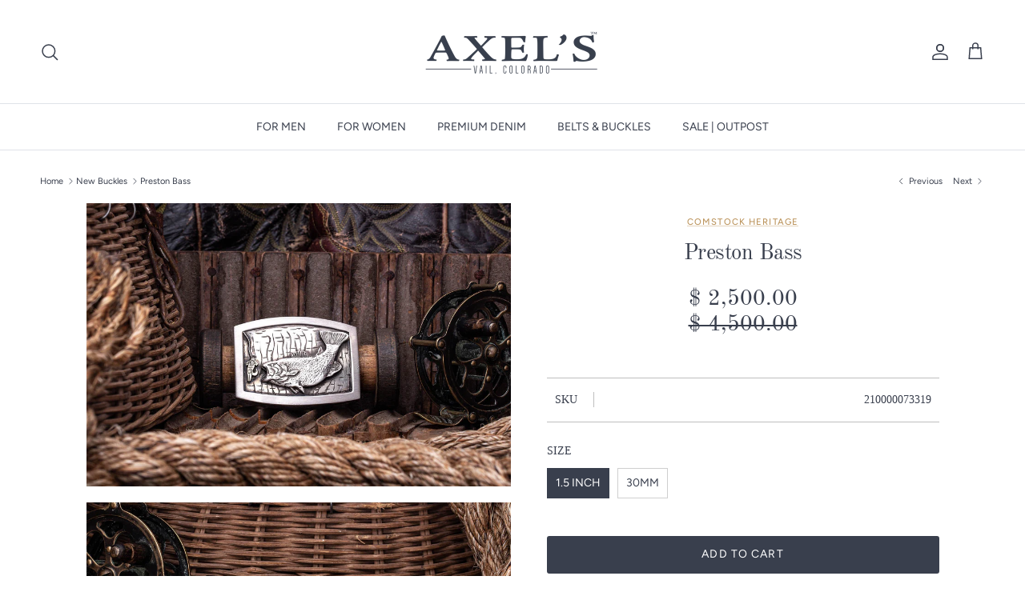

--- FILE ---
content_type: text/html; charset=utf-8
request_url: https://axelsltd.com/collections/new-buckles/products/preston-fly
body_size: 49425
content:















<!doctype html>
<html class="no-js" lang="en" dir="ltr" type="Belts And Buckles - Trophy">
<head><meta charset="utf-8">
<meta name="viewport" content="width=device-width,initial-scale=1">
<title>Preston Bass &ndash; AXEL&#39;S</title><link rel="canonical" href="https://axelsltd.com/products/preston-fly"><link rel="icon" href="//axelsltd.com/cdn/shop/files/Favicons_dda96988-fe43-4abd-a8c7-00af42d3b425.jpg?crop=center&height=48&v=1738156727&width=48" type="image/jpg">
  <link rel="apple-touch-icon" href="//axelsltd.com/cdn/shop/files/Favicons_dda96988-fe43-4abd-a8c7-00af42d3b425.jpg?crop=center&height=180&v=1738156727&width=180"><meta name="description" content="The Preston Bass is a Sterling silver &quot;Preston&quot; shape buckle with plenty of hand-carved detail. Starting with a Sterling silver base, a matching sterling silver hand-cut flat border has been added as a stark contrast to the center piece. The backdrop to a Sterling silver hand-cast bass and hook is a hand engraved under"><meta property="og:site_name" content="AXEL&#39;S">
<meta property="og:url" content="https://axelsltd.com/products/preston-fly">
<meta property="og:title" content="Preston Bass">
<meta property="og:type" content="product">
<meta property="og:description" content="The Preston Bass is a Sterling silver &quot;Preston&quot; shape buckle with plenty of hand-carved detail. Starting with a Sterling silver base, a matching sterling silver hand-cut flat border has been added as a stark contrast to the center piece. The backdrop to a Sterling silver hand-cast bass and hook is a hand engraved under"><meta property="og:image" content="http://axelsltd.com/cdn/shop/files/comstock-heritage-preston-bass-belts-and-buckles-trophy-axels-vail-39880866595050.jpg?crop=center&height=1200&v=1710536073&width=1200">
  <meta property="og:image:secure_url" content="https://axelsltd.com/cdn/shop/files/comstock-heritage-preston-bass-belts-and-buckles-trophy-axels-vail-39880866595050.jpg?crop=center&height=1200&v=1710536073&width=1200">
  <meta property="og:image:width" content="2048">
  <meta property="og:image:height" content="1365"><meta property="og:price:amount" content="4,500.00">
  <meta property="og:price:currency" content="USD"><meta name="twitter:card" content="summary_large_image">
<meta name="twitter:title" content="Preston Bass">
<meta name="twitter:description" content="The Preston Bass is a Sterling silver &quot;Preston&quot; shape buckle with plenty of hand-carved detail. Starting with a Sterling silver base, a matching sterling silver hand-cut flat border has been added as a stark contrast to the center piece. The backdrop to a Sterling silver hand-cast bass and hook is a hand engraved under">
<style>@font-face {
  font-family: Figtree;
  font-weight: 400;
  font-style: normal;
  font-display: fallback;
  src: url("//axelsltd.com/cdn/fonts/figtree/figtree_n4.3c0838aba1701047e60be6a99a1b0a40ce9b8419.woff2") format("woff2"),
       url("//axelsltd.com/cdn/fonts/figtree/figtree_n4.c0575d1db21fc3821f17fd6617d3dee552312137.woff") format("woff");
}
@font-face {
  font-family: Figtree;
  font-weight: 700;
  font-style: normal;
  font-display: fallback;
  src: url("//axelsltd.com/cdn/fonts/figtree/figtree_n7.2fd9bfe01586148e644724096c9d75e8c7a90e55.woff2") format("woff2"),
       url("//axelsltd.com/cdn/fonts/figtree/figtree_n7.ea05de92d862f9594794ab281c4c3a67501ef5fc.woff") format("woff");
}
@font-face {
  font-family: Figtree;
  font-weight: 500;
  font-style: normal;
  font-display: fallback;
  src: url("//axelsltd.com/cdn/fonts/figtree/figtree_n5.3b6b7df38aa5986536945796e1f947445832047c.woff2") format("woff2"),
       url("//axelsltd.com/cdn/fonts/figtree/figtree_n5.f26bf6dcae278b0ed902605f6605fa3338e81dab.woff") format("woff");
}
@font-face {
  font-family: Figtree;
  font-weight: 400;
  font-style: italic;
  font-display: fallback;
  src: url("//axelsltd.com/cdn/fonts/figtree/figtree_i4.89f7a4275c064845c304a4cf8a4a586060656db2.woff2") format("woff2"),
       url("//axelsltd.com/cdn/fonts/figtree/figtree_i4.6f955aaaafc55a22ffc1f32ecf3756859a5ad3e2.woff") format("woff");
}
@font-face {
  font-family: Figtree;
  font-weight: 700;
  font-style: italic;
  font-display: fallback;
  src: url("//axelsltd.com/cdn/fonts/figtree/figtree_i7.06add7096a6f2ab742e09ec7e498115904eda1fe.woff2") format("woff2"),
       url("//axelsltd.com/cdn/fonts/figtree/figtree_i7.ee584b5fcaccdbb5518c0228158941f8df81b101.woff") format("woff");
}
@font-face {
  font-family: "Old Standard TT";
  font-weight: 400;
  font-style: normal;
  font-display: fallback;
  src: url("//axelsltd.com/cdn/fonts/old_standard_tt/oldstandardtt_n4.e4d0459aae47f231fcd882ba2c7aa365342610f8.woff2") format("woff2"),
       url("//axelsltd.com/cdn/fonts/old_standard_tt/oldstandardtt_n4.ad7f749dd2bf2630a6bd1c3e678430fa94129426.woff") format("woff");
}
@font-face {
  font-family: "Bodoni Moda";
  font-weight: 500;
  font-style: normal;
  font-display: fallback;
  src: url("//axelsltd.com/cdn/fonts/bodoni_moda/bodonimoda_n5.36d0da1db617c453fb46e8089790ab6dc72c2356.woff2") format("woff2"),
       url("//axelsltd.com/cdn/fonts/bodoni_moda/bodonimoda_n5.40f612bab009769f87511096f185d9228ad3baa3.woff") format("woff");
}
@font-face {
  font-family: Figtree;
  font-weight: 400;
  font-style: normal;
  font-display: fallback;
  src: url("//axelsltd.com/cdn/fonts/figtree/figtree_n4.3c0838aba1701047e60be6a99a1b0a40ce9b8419.woff2") format("woff2"),
       url("//axelsltd.com/cdn/fonts/figtree/figtree_n4.c0575d1db21fc3821f17fd6617d3dee552312137.woff") format("woff");
}
@font-face {
  font-family: Figtree;
  font-weight: 600;
  font-style: normal;
  font-display: fallback;
  src: url("//axelsltd.com/cdn/fonts/figtree/figtree_n6.9d1ea52bb49a0a86cfd1b0383d00f83d3fcc14de.woff2") format("woff2"),
       url("//axelsltd.com/cdn/fonts/figtree/figtree_n6.f0fcdea525a0e47b2ae4ab645832a8e8a96d31d3.woff") format("woff");
}
:root {
  --page-container-width:          2200px;
  --reading-container-width:       720px;
  --divider-opacity:               0.14;
  --gutter-large:                  30px;
  --gutter-desktop:                20px;
  --gutter-mobile:                 16px;
  --section-padding:               50px;
  --larger-section-padding:        80px;
  --larger-section-padding-mobile: 60px;
  --largest-section-padding:       110px;
  --aos-animate-duration:          0.6s;

  --base-font-family:              Figtree, sans-serif;
  --base-font-weight:              400;
  --base-font-style:               normal;
  --heading-font-family:           "Old Standard TT", serif;
  --heading-font-weight:           400;
  --heading-font-style:            normal;
  --logo-font-family:              "Bodoni Moda", serif;
  --logo-font-weight:              500;
  --logo-font-style:               normal;
  --nav-font-family:               Figtree, sans-serif;
  --nav-font-weight:               400;
  --nav-font-style:                normal;

  --base-text-size:14px;
  --base-line-height:              1.6;
  --input-text-size:16px;
  --smaller-text-size-1:11px;
  --smaller-text-size-2:14px;
  --smaller-text-size-3:11px;
  --smaller-text-size-4:10px;
  --larger-text-size:27px;
  --super-large-text-size:47px;
  --super-large-mobile-text-size:22px;
  --larger-mobile-text-size:22px;
  --logo-text-size:26px;--btn-letter-spacing: 0.08em;
    --btn-text-transform: uppercase;
    --button-text-size: 12px;
    --quickbuy-button-text-size: 12;
    --small-feature-link-font-size: 0.75em;
    --input-btn-padding-top:             1.2em;
    --input-btn-padding-bottom:          1.2em;--heading-text-transform:none;
  --nav-text-size:                      14px;
  --mobile-menu-font-weight:            inherit;

  --body-bg-color:                      255 255 255;
  --bg-color:                           255 255 255;
  --body-text-color:                    57 63 77;
  --text-color:                         57 63 77;

  --header-text-col:                    #393f4d;--header-text-hover-col:             var(--main-nav-link-hover-col);--header-bg-col:                     #ffffff;
  --heading-color:                     57 63 77;
  --body-heading-color:                57 63 77;
  --heading-divider-col:               #dfe3e8;

  --logo-col:                          #393f4d;
  --main-nav-bg:                       #ffffff;
  --main-nav-link-col:                 #393f4d;
  --main-nav-link-hover-col:           #bd965f;
  --main-nav-link-featured-col:        #b61d0f;

  --link-color:                        189 150 95;
  --body-link-color:                   189 150 95;

  --btn-bg-color:                        57 63 77;
  --btn-bg-hover-color:                  189 150 95;
  --btn-border-color:                    57 63 77;
  --btn-border-hover-color:              189 150 95;
  --btn-text-color:                      255 255 255;
  --btn-text-hover-color:                255 255 255;--btn-alt-bg-color:                    255 255 255;
  --btn-alt-text-color:                  57 63 77;
  --btn-alt-border-color:                57 63 77;
  --btn-alt-border-hover-color:          57 63 77;--btn-ter-bg-color:                    235 235 235;
  --btn-ter-text-color:                  14 15 18;
  --btn-ter-bg-hover-color:              57 63 77;
  --btn-ter-text-hover-color:            255 255 255;--btn-border-radius: 3px;--color-scheme-default:                             #ffffff;
  --color-scheme-default-color:                       255 255 255;
  --color-scheme-default-text-color:                  57 63 77;
  --color-scheme-default-head-color:                  57 63 77;
  --color-scheme-default-link-color:                  189 150 95;
  --color-scheme-default-btn-text-color:              255 255 255;
  --color-scheme-default-btn-text-hover-color:        255 255 255;
  --color-scheme-default-btn-bg-color:                57 63 77;
  --color-scheme-default-btn-bg-hover-color:          189 150 95;
  --color-scheme-default-btn-border-color:            57 63 77;
  --color-scheme-default-btn-border-hover-color:      189 150 95;
  --color-scheme-default-btn-alt-text-color:          57 63 77;
  --color-scheme-default-btn-alt-bg-color:            255 255 255;
  --color-scheme-default-btn-alt-border-color:        57 63 77;
  --color-scheme-default-btn-alt-border-hover-color:  57 63 77;

  --color-scheme-1:                             #393f4d;
  --color-scheme-1-color:                       57 63 77;
  --color-scheme-1-text-color:                  255 255 255;
  --color-scheme-1-head-color:                  255 255 255;
  --color-scheme-1-link-color:                  189 150 95;
  --color-scheme-1-btn-text-color:              57 63 77;
  --color-scheme-1-btn-text-hover-color:        57 63 77;
  --color-scheme-1-btn-bg-color:                255 255 255;
  --color-scheme-1-btn-bg-hover-color:          189 150 95;
  --color-scheme-1-btn-border-color:            255 255 255;
  --color-scheme-1-btn-border-hover-color:      189 150 95;
  --color-scheme-1-btn-alt-text-color:          57 63 77;
  --color-scheme-1-btn-alt-bg-color:            255 255 255;
  --color-scheme-1-btn-alt-border-color:        57 63 77;
  --color-scheme-1-btn-alt-border-hover-color:  57 63 77;

  --color-scheme-2:                             #efefef;
  --color-scheme-2-color:                       239 239 239;
  --color-scheme-2-text-color:                  57 63 77;
  --color-scheme-2-head-color:                  57 63 77;
  --color-scheme-2-link-color:                  189 150 95;
  --color-scheme-2-btn-text-color:              255 255 255;
  --color-scheme-2-btn-text-hover-color:        255 255 255;
  --color-scheme-2-btn-bg-color:                57 63 77;
  --color-scheme-2-btn-bg-hover-color:          189 150 95;
  --color-scheme-2-btn-border-color:            57 63 77;
  --color-scheme-2-btn-border-hover-color:      189 150 95;
  --color-scheme-2-btn-alt-text-color:          57 63 77;
  --color-scheme-2-btn-alt-bg-color:            255 255 255;
  --color-scheme-2-btn-alt-border-color:        57 63 77;
  --color-scheme-2-btn-alt-border-hover-color:  57 63 77;

  /* Shop Pay payment terms */
  --payment-terms-background-color:    #ffffff;--quickbuy-bg: 255 255 255;--body-input-background-color:       rgb(var(--body-bg-color));
  --input-background-color:            rgb(var(--body-bg-color));
  --body-input-text-color:             var(--body-text-color);
  --input-text-color:                  var(--body-text-color);
  --body-input-border-color:           rgb(206, 207, 211);
  --input-border-color:                rgb(206, 207, 211);
  --input-border-color-hover:          rgb(146, 149, 157);
  --input-border-color-active:         rgb(57, 63, 77);

  --swatch-cross-svg:                  url("data:image/svg+xml,%3Csvg xmlns='http://www.w3.org/2000/svg' width='240' height='240' viewBox='0 0 24 24' fill='none' stroke='rgb(206, 207, 211)' stroke-width='0.09' preserveAspectRatio='none' %3E%3Cline x1='24' y1='0' x2='0' y2='24'%3E%3C/line%3E%3C/svg%3E");
  --swatch-cross-hover:                url("data:image/svg+xml,%3Csvg xmlns='http://www.w3.org/2000/svg' width='240' height='240' viewBox='0 0 24 24' fill='none' stroke='rgb(146, 149, 157)' stroke-width='0.09' preserveAspectRatio='none' %3E%3Cline x1='24' y1='0' x2='0' y2='24'%3E%3C/line%3E%3C/svg%3E");
  --swatch-cross-active:               url("data:image/svg+xml,%3Csvg xmlns='http://www.w3.org/2000/svg' width='240' height='240' viewBox='0 0 24 24' fill='none' stroke='rgb(57, 63, 77)' stroke-width='0.09' preserveAspectRatio='none' %3E%3Cline x1='24' y1='0' x2='0' y2='24'%3E%3C/line%3E%3C/svg%3E");

  --footer-divider-col:                #bd965f;
  --footer-text-col:                   255 255 255;
  --footer-heading-col:                255 255 255;
  --footer-bg:                         #393f4d;--product-label-overlay-justify: flex-start;--product-label-overlay-align: flex-start;--product-label-overlay-reduction-text:   rgba(0,0,0,0);
  --product-label-overlay-reduction-bg:     rgba(0,0,0,0);
  --product-label-overlay-stock-text:       rgba(0,0,0,0);
  --product-label-overlay-stock-bg:         rgba(0,0,0,0);
  --product-label-overlay-new-text:         rgba(0,0,0,0);
  --product-label-overlay-new-bg:           rgba(0,0,0,0);
  --product-label-overlay-meta-text:        rgba(0,0,0,0);
  --product-label-overlay-meta-bg:          rgba(0,0,0,0);
  --product-label-sale-text:                #bd965f;
  --product-label-sold-text:                #171717;
  --product-label-preorder-text:            #bd965f;

  --product-block-crop-align:               top;

  
  --product-block-price-align:              center;
  --product-block-price-item-margin-start:  .25rem;
  --product-block-price-item-margin-end:    .25rem;
  

  --collection-block-image-position:   center center;

  --swatch-picker-image-size:          40px;
  --swatch-crop-align:                 center center;

  --image-overlay-text-color:          255 255 255;--image-overlay-bg:                  rgba(0, 0, 0, 0.12);
  --image-overlay-shadow-start:        rgb(0 0 0 / 0.16);
  --image-overlay-box-opacity:         0.88;.image-overlay--bg-box .text-overlay .text-overlay__text {
      --image-overlay-box-bg: 255 255 255;
      --heading-color: var(--body-heading-color);
      --text-color: var(--body-text-color);
      --link-color: var(--body-link-color);
    }--product-inventory-ok-box-color:            #f2faf0;
  --product-inventory-ok-text-color:           #108043;
  --product-inventory-ok-icon-box-fill-color:  #fff;
  --product-inventory-low-box-color:           #fcf1cd;
  --product-inventory-low-text-color:          #dd9a1a;
  --product-inventory-low-icon-box-fill-color: #fff;
  --product-inventory-low-text-color-channels: 16, 128, 67;
  --product-inventory-ok-text-color-channels:  221, 154, 26;

  --rating-star-color: 193 100 82;
}::selection {
    background: rgb(var(--body-heading-color));
    color: rgb(var(--body-bg-color));
  }
  ::-moz-selection {
    background: rgb(var(--body-heading-color));
    color: rgb(var(--body-bg-color));
  }.use-color-scheme--default {
  --product-label-sale-text:           #bd965f;
  --product-label-sold-text:           #171717;
  --product-label-preorder-text:       #bd965f;
  --input-background-color:            rgb(var(--body-bg-color));
  --input-text-color:                  var(--body-input-text-color);
  --input-border-color:                rgb(206, 207, 211);
  --input-border-color-hover:          rgb(146, 149, 157);
  --input-border-color-active:         rgb(57, 63, 77);
}.use-color-scheme--1 {
  --product-label-sale-text:           currentColor;
  --product-label-sold-text:           currentColor;
  --product-label-preorder-text:       currentColor;
  --input-background-color:            transparent;
  --input-text-color:                  255 255 255;
  --input-border-color:                rgb(116, 121, 130);
  --input-border-color-hover:          rgb(166, 169, 175);
  --input-border-color-active:         rgb(255, 255, 255);
}</style>

  <link href="//axelsltd.com/cdn/shop/t/350/assets/main.css?v=45386426529131053931767294027" rel="stylesheet" type="text/css" media="all" />
<link rel="preload" as="font" href="//axelsltd.com/cdn/fonts/figtree/figtree_n4.3c0838aba1701047e60be6a99a1b0a40ce9b8419.woff2" type="font/woff2" crossorigin><link rel="preload" as="font" href="//axelsltd.com/cdn/fonts/old_standard_tt/oldstandardtt_n4.e4d0459aae47f231fcd882ba2c7aa365342610f8.woff2" type="font/woff2" crossorigin><script>
    document.documentElement.className = document.documentElement.className.replace('no-js', 'js');

    window.theme = {
      info: {
        name: 'Symmetry',
        version: '7.1.0'
      },
      device: {
        hasTouch: window.matchMedia('(any-pointer: coarse)').matches,
        hasHover: window.matchMedia('(hover: hover)').matches
      },
      mediaQueries: {
        md: '(min-width: 768px)',
        productMediaCarouselBreak: '(min-width: 1041px)'
      },
      routes: {
        base: 'https://axelsltd.com',
        cart: '/cart',
        cartAdd: '/cart/add.js',
        cartUpdate: '/cart/update.js',
        predictiveSearch: '/search/suggest'
      },
      strings: {
        cartTermsConfirmation: "You must agree to the terms and conditions before continuing.",
        cartItemsQuantityError: "You can only add [QUANTITY] of this item to your cart.",
        generalSearchViewAll: "View all search results",
        noStock: "Sold out",
        noVariant: "Unavailable",
        productsProductChooseA: "Choose a",
        generalSearchPages: "Pages",
        generalSearchNoResultsWithoutTerms: "Sorry, we couldnʼt find any results",
        shippingCalculator: {
          singleRate: "There is one shipping rate for this destination:",
          multipleRates: "There are multiple shipping rates for this destination:",
          noRates: "We do not ship to this destination."
        }
      },
      settings: {
        moneyWithCurrencyFormat: "$ {{amount}} USD",
        cartType: "drawer",
        afterAddToCart: "drawer",
        quickbuyStyle: "button",
        externalLinksNewTab: false,
        internalLinksSmoothScroll: true
      }
    }

    theme.inlineNavigationCheck = function() {
      var pageHeader = document.querySelector('.pageheader'),
          inlineNavContainer = pageHeader.querySelector('.logo-area__left__inner'),
          inlineNav = inlineNavContainer.querySelector('.navigation--left');
      if (inlineNav && getComputedStyle(inlineNav).display != 'none') {
        var inlineMenuCentered = document.querySelector('.pageheader--layout-inline-menu-center'),
            logoContainer = document.querySelector('.logo-area__middle__inner');
        if(inlineMenuCentered) {
          var rightWidth = document.querySelector('.logo-area__right__inner').clientWidth,
              middleWidth = logoContainer.clientWidth,
              logoArea = document.querySelector('.logo-area'),
              computedLogoAreaStyle = getComputedStyle(logoArea),
              logoAreaInnerWidth = logoArea.clientWidth - Math.ceil(parseFloat(computedLogoAreaStyle.paddingLeft)) - Math.ceil(parseFloat(computedLogoAreaStyle.paddingRight)),
              availableNavWidth = logoAreaInnerWidth - Math.max(rightWidth, middleWidth) * 2 - 40;
          inlineNavContainer.style.maxWidth = availableNavWidth + 'px';
        }

        var firstInlineNavLink = inlineNav.querySelector('.navigation__item:first-child'),
            lastInlineNavLink = inlineNav.querySelector('.navigation__item:last-child');
        if (lastInlineNavLink) {
          var inlineNavWidth = null;
          if(document.querySelector('html[dir=rtl]')) {
            inlineNavWidth = firstInlineNavLink.offsetLeft - lastInlineNavLink.offsetLeft + firstInlineNavLink.offsetWidth;
          } else {
            inlineNavWidth = lastInlineNavLink.offsetLeft - firstInlineNavLink.offsetLeft + lastInlineNavLink.offsetWidth;
          }
          if (inlineNavContainer.offsetWidth >= inlineNavWidth) {
            pageHeader.classList.add('pageheader--layout-inline-permitted');
            var tallLogo = logoContainer.clientHeight > lastInlineNavLink.clientHeight + 20;
            if (tallLogo) {
              inlineNav.classList.add('navigation--tight-underline');
            } else {
              inlineNav.classList.remove('navigation--tight-underline');
            }
          } else {
            pageHeader.classList.remove('pageheader--layout-inline-permitted');
          }
        }
      }
    };

    theme.setInitialHeaderHeightProperty = () => {
      const section = document.querySelector('.section-header');
      if (section) {
        document.documentElement.style.setProperty('--theme-header-height', Math.ceil(section.clientHeight) + 'px');
      }
    };
  </script>

  <script src="//axelsltd.com/cdn/shop/t/350/assets/main.js?v=81626283775373346581766444642" defer></script>
    <script src="//axelsltd.com/cdn/shop/t/350/assets/animate-on-scroll.js?v=15249566486942820451766444642" defer></script>
    <link href="//axelsltd.com/cdn/shop/t/350/assets/animate-on-scroll.css?v=35216439550296132921766444642" rel="stylesheet" type="text/css" media="all" />
  

  
  <script>window.performance && window.performance.mark && window.performance.mark('shopify.content_for_header.start');</script><meta name="facebook-domain-verification" content="i1xj055ysmugnbrbo6e8wep121cm5f">
<meta id="shopify-digital-wallet" name="shopify-digital-wallet" content="/4259513/digital_wallets/dialog">
<meta name="shopify-checkout-api-token" content="b1f0750946a03ba48d7aff0efd6010c6">
<link rel="alternate" type="application/json+oembed" href="https://axelsltd.com/products/preston-fly.oembed">
<script async="async" src="/checkouts/internal/preloads.js?locale=en-US"></script>
<link rel="preconnect" href="https://shop.app" crossorigin="anonymous">
<script async="async" src="https://shop.app/checkouts/internal/preloads.js?locale=en-US&shop_id=4259513" crossorigin="anonymous"></script>
<script id="apple-pay-shop-capabilities" type="application/json">{"shopId":4259513,"countryCode":"US","currencyCode":"USD","merchantCapabilities":["supports3DS"],"merchantId":"gid:\/\/shopify\/Shop\/4259513","merchantName":"AXEL'S","requiredBillingContactFields":["postalAddress","email","phone"],"requiredShippingContactFields":["postalAddress","email","phone"],"shippingType":"shipping","supportedNetworks":["visa","masterCard","amex","discover","elo","jcb"],"total":{"type":"pending","label":"AXEL'S","amount":"1.00"},"shopifyPaymentsEnabled":true,"supportsSubscriptions":true}</script>
<script id="shopify-features" type="application/json">{"accessToken":"b1f0750946a03ba48d7aff0efd6010c6","betas":["rich-media-storefront-analytics"],"domain":"axelsltd.com","predictiveSearch":true,"shopId":4259513,"locale":"en"}</script>
<script>var Shopify = Shopify || {};
Shopify.shop = "stirling-shoes.myshopify.com";
Shopify.locale = "en";
Shopify.currency = {"active":"USD","rate":"1.0"};
Shopify.country = "US";
Shopify.theme = {"name":"Post Holiday 2026","id":143106441450,"schema_name":"Symmetry","schema_version":"7.1.0","theme_store_id":null,"role":"main"};
Shopify.theme.handle = "null";
Shopify.theme.style = {"id":null,"handle":null};
Shopify.cdnHost = "axelsltd.com/cdn";
Shopify.routes = Shopify.routes || {};
Shopify.routes.root = "/";</script>
<script type="module">!function(o){(o.Shopify=o.Shopify||{}).modules=!0}(window);</script>
<script>!function(o){function n(){var o=[];function n(){o.push(Array.prototype.slice.apply(arguments))}return n.q=o,n}var t=o.Shopify=o.Shopify||{};t.loadFeatures=n(),t.autoloadFeatures=n()}(window);</script>
<script>
  window.ShopifyPay = window.ShopifyPay || {};
  window.ShopifyPay.apiHost = "shop.app\/pay";
  window.ShopifyPay.redirectState = null;
</script>
<script id="shop-js-analytics" type="application/json">{"pageType":"product"}</script>
<script defer="defer" async type="module" src="//axelsltd.com/cdn/shopifycloud/shop-js/modules/v2/client.init-shop-cart-sync_BT-GjEfc.en.esm.js"></script>
<script defer="defer" async type="module" src="//axelsltd.com/cdn/shopifycloud/shop-js/modules/v2/chunk.common_D58fp_Oc.esm.js"></script>
<script defer="defer" async type="module" src="//axelsltd.com/cdn/shopifycloud/shop-js/modules/v2/chunk.modal_xMitdFEc.esm.js"></script>
<script type="module">
  await import("//axelsltd.com/cdn/shopifycloud/shop-js/modules/v2/client.init-shop-cart-sync_BT-GjEfc.en.esm.js");
await import("//axelsltd.com/cdn/shopifycloud/shop-js/modules/v2/chunk.common_D58fp_Oc.esm.js");
await import("//axelsltd.com/cdn/shopifycloud/shop-js/modules/v2/chunk.modal_xMitdFEc.esm.js");

  window.Shopify.SignInWithShop?.initShopCartSync?.({"fedCMEnabled":true,"windoidEnabled":true});

</script>
<script>
  window.Shopify = window.Shopify || {};
  if (!window.Shopify.featureAssets) window.Shopify.featureAssets = {};
  window.Shopify.featureAssets['shop-js'] = {"shop-cart-sync":["modules/v2/client.shop-cart-sync_DZOKe7Ll.en.esm.js","modules/v2/chunk.common_D58fp_Oc.esm.js","modules/v2/chunk.modal_xMitdFEc.esm.js"],"init-fed-cm":["modules/v2/client.init-fed-cm_B6oLuCjv.en.esm.js","modules/v2/chunk.common_D58fp_Oc.esm.js","modules/v2/chunk.modal_xMitdFEc.esm.js"],"shop-cash-offers":["modules/v2/client.shop-cash-offers_D2sdYoxE.en.esm.js","modules/v2/chunk.common_D58fp_Oc.esm.js","modules/v2/chunk.modal_xMitdFEc.esm.js"],"shop-login-button":["modules/v2/client.shop-login-button_QeVjl5Y3.en.esm.js","modules/v2/chunk.common_D58fp_Oc.esm.js","modules/v2/chunk.modal_xMitdFEc.esm.js"],"pay-button":["modules/v2/client.pay-button_DXTOsIq6.en.esm.js","modules/v2/chunk.common_D58fp_Oc.esm.js","modules/v2/chunk.modal_xMitdFEc.esm.js"],"shop-button":["modules/v2/client.shop-button_DQZHx9pm.en.esm.js","modules/v2/chunk.common_D58fp_Oc.esm.js","modules/v2/chunk.modal_xMitdFEc.esm.js"],"avatar":["modules/v2/client.avatar_BTnouDA3.en.esm.js"],"init-windoid":["modules/v2/client.init-windoid_CR1B-cfM.en.esm.js","modules/v2/chunk.common_D58fp_Oc.esm.js","modules/v2/chunk.modal_xMitdFEc.esm.js"],"init-shop-for-new-customer-accounts":["modules/v2/client.init-shop-for-new-customer-accounts_C_vY_xzh.en.esm.js","modules/v2/client.shop-login-button_QeVjl5Y3.en.esm.js","modules/v2/chunk.common_D58fp_Oc.esm.js","modules/v2/chunk.modal_xMitdFEc.esm.js"],"init-shop-email-lookup-coordinator":["modules/v2/client.init-shop-email-lookup-coordinator_BI7n9ZSv.en.esm.js","modules/v2/chunk.common_D58fp_Oc.esm.js","modules/v2/chunk.modal_xMitdFEc.esm.js"],"init-shop-cart-sync":["modules/v2/client.init-shop-cart-sync_BT-GjEfc.en.esm.js","modules/v2/chunk.common_D58fp_Oc.esm.js","modules/v2/chunk.modal_xMitdFEc.esm.js"],"shop-toast-manager":["modules/v2/client.shop-toast-manager_DiYdP3xc.en.esm.js","modules/v2/chunk.common_D58fp_Oc.esm.js","modules/v2/chunk.modal_xMitdFEc.esm.js"],"init-customer-accounts":["modules/v2/client.init-customer-accounts_D9ZNqS-Q.en.esm.js","modules/v2/client.shop-login-button_QeVjl5Y3.en.esm.js","modules/v2/chunk.common_D58fp_Oc.esm.js","modules/v2/chunk.modal_xMitdFEc.esm.js"],"init-customer-accounts-sign-up":["modules/v2/client.init-customer-accounts-sign-up_iGw4briv.en.esm.js","modules/v2/client.shop-login-button_QeVjl5Y3.en.esm.js","modules/v2/chunk.common_D58fp_Oc.esm.js","modules/v2/chunk.modal_xMitdFEc.esm.js"],"shop-follow-button":["modules/v2/client.shop-follow-button_CqMgW2wH.en.esm.js","modules/v2/chunk.common_D58fp_Oc.esm.js","modules/v2/chunk.modal_xMitdFEc.esm.js"],"checkout-modal":["modules/v2/client.checkout-modal_xHeaAweL.en.esm.js","modules/v2/chunk.common_D58fp_Oc.esm.js","modules/v2/chunk.modal_xMitdFEc.esm.js"],"shop-login":["modules/v2/client.shop-login_D91U-Q7h.en.esm.js","modules/v2/chunk.common_D58fp_Oc.esm.js","modules/v2/chunk.modal_xMitdFEc.esm.js"],"lead-capture":["modules/v2/client.lead-capture_BJmE1dJe.en.esm.js","modules/v2/chunk.common_D58fp_Oc.esm.js","modules/v2/chunk.modal_xMitdFEc.esm.js"],"payment-terms":["modules/v2/client.payment-terms_Ci9AEqFq.en.esm.js","modules/v2/chunk.common_D58fp_Oc.esm.js","modules/v2/chunk.modal_xMitdFEc.esm.js"]};
</script>
<script>(function() {
  var isLoaded = false;
  function asyncLoad() {
    if (isLoaded) return;
    isLoaded = true;
    var urls = ["\/\/social-login.oxiapps.com\/api\/init?vt=152\u0026shop=stirling-shoes.myshopify.com","\/\/cdn.shopify.com\/proxy\/5abb4a4f29cfda6b604e49c622dd7aebb53832c5c1bb6881df99ea12c34a8f4b\/apps.anhkiet.info\/prevent-content-theft\/scripts\/3903fa5bc74018c8af8e91718468d81b.js?token=20231220100040\u0026shop=stirling-shoes.myshopify.com\u0026sp-cache-control=cHVibGljLCBtYXgtYWdlPTkwMA","\/\/cdn.shopify.com\/proxy\/1589928a3b85e5037f617acf022240479ab7f152cb7d88d517a04337031bff9a\/storage.googleapis.com\/adnabu-shopify\/online-store\/38a2f038eb874cab829075de1715147392.min.js?shop=stirling-shoes.myshopify.com\u0026sp-cache-control=cHVibGljLCBtYXgtYWdlPTkwMA","https:\/\/tools.luckyorange.com\/core\/lo.js?site-id=b9f17958\u0026shop=stirling-shoes.myshopify.com","https:\/\/na.shgcdn3.com\/pixel-collector.js?shop=stirling-shoes.myshopify.com","https:\/\/cdn2.recomaticapp.com\/assets\/recomatic2-d60901eb8acae31afd5a260a2903e1671aed74ab1343cb9f748f5a2ae09c0b55.js?shop=stirling-shoes.myshopify.com","https:\/\/cdn2.recomaticapp.com\/assets\/recomatic2-css-6a6ed46625fb825c2accec907ab713fccd930647bf5dd25b2d3b6f491311139a.js?shop=stirling-shoes.myshopify.com","https:\/\/cdn2.recomaticapp.com\/assets\/recomatic-clicks-tracking-99fd7874e231ff3e2a230929cc0f1a02dae934f7d91a960fe577334477697406.js?shop=stirling-shoes.myshopify.com","https:\/\/size-guides.esc-apps-cdn.com\/1769031300-app.stirling-shoes.myshopify.com.js?shop=stirling-shoes.myshopify.com"];
    for (var i = 0; i < urls.length; i++) {
      var s = document.createElement('script');
      s.type = 'text/javascript';
      s.async = true;
      s.src = urls[i];
      var x = document.getElementsByTagName('script')[0];
      x.parentNode.insertBefore(s, x);
    }
  };
  if(window.attachEvent) {
    window.attachEvent('onload', asyncLoad);
  } else {
    window.addEventListener('load', asyncLoad, false);
  }
})();</script>
<script id="__st">var __st={"a":4259513,"offset":-25200,"reqid":"67bfcaa9-186d-4f04-b094-1ded99613698-1769037678","pageurl":"axelsltd.com\/collections\/new-buckles\/products\/preston-fly","u":"5475504be9f9","p":"product","rtyp":"product","rid":8272409297130};</script>
<script>window.ShopifyPaypalV4VisibilityTracking = true;</script>
<script id="captcha-bootstrap">!function(){'use strict';const t='contact',e='account',n='new_comment',o=[[t,t],['blogs',n],['comments',n],[t,'customer']],c=[[e,'customer_login'],[e,'guest_login'],[e,'recover_customer_password'],[e,'create_customer']],r=t=>t.map((([t,e])=>`form[action*='/${t}']:not([data-nocaptcha='true']) input[name='form_type'][value='${e}']`)).join(','),a=t=>()=>t?[...document.querySelectorAll(t)].map((t=>t.form)):[];function s(){const t=[...o],e=r(t);return a(e)}const i='password',u='form_key',d=['recaptcha-v3-token','g-recaptcha-response','h-captcha-response',i],f=()=>{try{return window.sessionStorage}catch{return}},m='__shopify_v',_=t=>t.elements[u];function p(t,e,n=!1){try{const o=window.sessionStorage,c=JSON.parse(o.getItem(e)),{data:r}=function(t){const{data:e,action:n}=t;return t[m]||n?{data:e,action:n}:{data:t,action:n}}(c);for(const[e,n]of Object.entries(r))t.elements[e]&&(t.elements[e].value=n);n&&o.removeItem(e)}catch(o){console.error('form repopulation failed',{error:o})}}const l='form_type',E='cptcha';function T(t){t.dataset[E]=!0}const w=window,h=w.document,L='Shopify',v='ce_forms',y='captcha';let A=!1;((t,e)=>{const n=(g='f06e6c50-85a8-45c8-87d0-21a2b65856fe',I='https://cdn.shopify.com/shopifycloud/storefront-forms-hcaptcha/ce_storefront_forms_captcha_hcaptcha.v1.5.2.iife.js',D={infoText:'Protected by hCaptcha',privacyText:'Privacy',termsText:'Terms'},(t,e,n)=>{const o=w[L][v],c=o.bindForm;if(c)return c(t,g,e,D).then(n);var r;o.q.push([[t,g,e,D],n]),r=I,A||(h.body.append(Object.assign(h.createElement('script'),{id:'captcha-provider',async:!0,src:r})),A=!0)});var g,I,D;w[L]=w[L]||{},w[L][v]=w[L][v]||{},w[L][v].q=[],w[L][y]=w[L][y]||{},w[L][y].protect=function(t,e){n(t,void 0,e),T(t)},Object.freeze(w[L][y]),function(t,e,n,w,h,L){const[v,y,A,g]=function(t,e,n){const i=e?o:[],u=t?c:[],d=[...i,...u],f=r(d),m=r(i),_=r(d.filter((([t,e])=>n.includes(e))));return[a(f),a(m),a(_),s()]}(w,h,L),I=t=>{const e=t.target;return e instanceof HTMLFormElement?e:e&&e.form},D=t=>v().includes(t);t.addEventListener('submit',(t=>{const e=I(t);if(!e)return;const n=D(e)&&!e.dataset.hcaptchaBound&&!e.dataset.recaptchaBound,o=_(e),c=g().includes(e)&&(!o||!o.value);(n||c)&&t.preventDefault(),c&&!n&&(function(t){try{if(!f())return;!function(t){const e=f();if(!e)return;const n=_(t);if(!n)return;const o=n.value;o&&e.removeItem(o)}(t);const e=Array.from(Array(32),(()=>Math.random().toString(36)[2])).join('');!function(t,e){_(t)||t.append(Object.assign(document.createElement('input'),{type:'hidden',name:u})),t.elements[u].value=e}(t,e),function(t,e){const n=f();if(!n)return;const o=[...t.querySelectorAll(`input[type='${i}']`)].map((({name:t})=>t)),c=[...d,...o],r={};for(const[a,s]of new FormData(t).entries())c.includes(a)||(r[a]=s);n.setItem(e,JSON.stringify({[m]:1,action:t.action,data:r}))}(t,e)}catch(e){console.error('failed to persist form',e)}}(e),e.submit())}));const S=(t,e)=>{t&&!t.dataset[E]&&(n(t,e.some((e=>e===t))),T(t))};for(const o of['focusin','change'])t.addEventListener(o,(t=>{const e=I(t);D(e)&&S(e,y())}));const B=e.get('form_key'),M=e.get(l),P=B&&M;t.addEventListener('DOMContentLoaded',(()=>{const t=y();if(P)for(const e of t)e.elements[l].value===M&&p(e,B);[...new Set([...A(),...v().filter((t=>'true'===t.dataset.shopifyCaptcha))])].forEach((e=>S(e,t)))}))}(h,new URLSearchParams(w.location.search),n,t,e,['guest_login'])})(!0,!0)}();</script>
<script integrity="sha256-4kQ18oKyAcykRKYeNunJcIwy7WH5gtpwJnB7kiuLZ1E=" data-source-attribution="shopify.loadfeatures" defer="defer" src="//axelsltd.com/cdn/shopifycloud/storefront/assets/storefront/load_feature-a0a9edcb.js" crossorigin="anonymous"></script>
<script crossorigin="anonymous" defer="defer" src="//axelsltd.com/cdn/shopifycloud/storefront/assets/shopify_pay/storefront-65b4c6d7.js?v=20250812"></script>
<script data-source-attribution="shopify.dynamic_checkout.dynamic.init">var Shopify=Shopify||{};Shopify.PaymentButton=Shopify.PaymentButton||{isStorefrontPortableWallets:!0,init:function(){window.Shopify.PaymentButton.init=function(){};var t=document.createElement("script");t.src="https://axelsltd.com/cdn/shopifycloud/portable-wallets/latest/portable-wallets.en.js",t.type="module",document.head.appendChild(t)}};
</script>
<script data-source-attribution="shopify.dynamic_checkout.buyer_consent">
  function portableWalletsHideBuyerConsent(e){var t=document.getElementById("shopify-buyer-consent"),n=document.getElementById("shopify-subscription-policy-button");t&&n&&(t.classList.add("hidden"),t.setAttribute("aria-hidden","true"),n.removeEventListener("click",e))}function portableWalletsShowBuyerConsent(e){var t=document.getElementById("shopify-buyer-consent"),n=document.getElementById("shopify-subscription-policy-button");t&&n&&(t.classList.remove("hidden"),t.removeAttribute("aria-hidden"),n.addEventListener("click",e))}window.Shopify?.PaymentButton&&(window.Shopify.PaymentButton.hideBuyerConsent=portableWalletsHideBuyerConsent,window.Shopify.PaymentButton.showBuyerConsent=portableWalletsShowBuyerConsent);
</script>
<script data-source-attribution="shopify.dynamic_checkout.cart.bootstrap">document.addEventListener("DOMContentLoaded",(function(){function t(){return document.querySelector("shopify-accelerated-checkout-cart, shopify-accelerated-checkout")}if(t())Shopify.PaymentButton.init();else{new MutationObserver((function(e,n){t()&&(Shopify.PaymentButton.init(),n.disconnect())})).observe(document.body,{childList:!0,subtree:!0})}}));
</script>
<link id="shopify-accelerated-checkout-styles" rel="stylesheet" media="screen" href="https://axelsltd.com/cdn/shopifycloud/portable-wallets/latest/accelerated-checkout-backwards-compat.css" crossorigin="anonymous">
<style id="shopify-accelerated-checkout-cart">
        #shopify-buyer-consent {
  margin-top: 1em;
  display: inline-block;
  width: 100%;
}

#shopify-buyer-consent.hidden {
  display: none;
}

#shopify-subscription-policy-button {
  background: none;
  border: none;
  padding: 0;
  text-decoration: underline;
  font-size: inherit;
  cursor: pointer;
}

#shopify-subscription-policy-button::before {
  box-shadow: none;
}

      </style>

<script>window.performance && window.performance.mark && window.performance.mark('shopify.content_for_header.end');</script>
  





  <script type="text/javascript">
    
      window.__shgMoneyFormat = window.__shgMoneyFormat || {"AED":{"currency":"AED","currency_symbol":"د.إ","currency_symbol_location":"left","decimal_places":2,"decimal_separator":".","thousands_separator":","},"ALL":{"currency":"ALL","currency_symbol":"L","currency_symbol_location":"left","decimal_places":2,"decimal_separator":".","thousands_separator":","},"AMD":{"currency":"AMD","currency_symbol":"դր.","currency_symbol_location":"left","decimal_places":2,"decimal_separator":".","thousands_separator":","},"AUD":{"currency":"AUD","currency_symbol":"$","currency_symbol_location":"left","decimal_places":2,"decimal_separator":".","thousands_separator":","},"BAM":{"currency":"BAM","currency_symbol":"КМ","currency_symbol_location":"left","decimal_places":2,"decimal_separator":".","thousands_separator":","},"BBD":{"currency":"BBD","currency_symbol":"$","currency_symbol_location":"left","decimal_places":2,"decimal_separator":".","thousands_separator":","},"BGN":{"currency":"BGN","currency_symbol":"лв.","currency_symbol_location":"left","decimal_places":2,"decimal_separator":".","thousands_separator":","},"CAD":{"currency":"CAD","currency_symbol":"$","currency_symbol_location":"left","decimal_places":2,"decimal_separator":".","thousands_separator":","},"CHF":{"currency":"CHF","currency_symbol":"CHF","currency_symbol_location":"left","decimal_places":2,"decimal_separator":".","thousands_separator":","},"CNY":{"currency":"CNY","currency_symbol":"¥","currency_symbol_location":"left","decimal_places":2,"decimal_separator":".","thousands_separator":","},"CZK":{"currency":"CZK","currency_symbol":"Kč","currency_symbol_location":"left","decimal_places":2,"decimal_separator":".","thousands_separator":","},"DKK":{"currency":"DKK","currency_symbol":"kr.","currency_symbol_location":"left","decimal_places":2,"decimal_separator":".","thousands_separator":","},"EUR":{"currency":"EUR","currency_symbol":"€","currency_symbol_location":"left","decimal_places":2,"decimal_separator":".","thousands_separator":","},"GBP":{"currency":"GBP","currency_symbol":"£","currency_symbol_location":"left","decimal_places":2,"decimal_separator":".","thousands_separator":","},"HKD":{"currency":"HKD","currency_symbol":"$","currency_symbol_location":"left","decimal_places":2,"decimal_separator":".","thousands_separator":","},"HUF":{"currency":"HUF","currency_symbol":"Ft","currency_symbol_location":"left","decimal_places":2,"decimal_separator":".","thousands_separator":","},"ILS":{"currency":"ILS","currency_symbol":"₪","currency_symbol_location":"left","decimal_places":2,"decimal_separator":".","thousands_separator":","},"ISK":{"currency":"ISK","currency_symbol":"kr.","currency_symbol_location":"left","decimal_places":2,"decimal_separator":".","thousands_separator":","},"JPY":{"currency":"JPY","currency_symbol":"¥","currency_symbol_location":"left","decimal_places":2,"decimal_separator":".","thousands_separator":","},"KRW":{"currency":"KRW","currency_symbol":"₩","currency_symbol_location":"left","decimal_places":2,"decimal_separator":".","thousands_separator":","},"MDL":{"currency":"MDL","currency_symbol":"L","currency_symbol_location":"left","decimal_places":2,"decimal_separator":".","thousands_separator":","},"MKD":{"currency":"MKD","currency_symbol":"ден","currency_symbol_location":"left","decimal_places":2,"decimal_separator":".","thousands_separator":","},"NZD":{"currency":"NZD","currency_symbol":"$","currency_symbol_location":"left","decimal_places":2,"decimal_separator":".","thousands_separator":","},"PLN":{"currency":"PLN","currency_symbol":"zł","currency_symbol_location":"left","decimal_places":2,"decimal_separator":".","thousands_separator":","},"RON":{"currency":"RON","currency_symbol":"Lei","currency_symbol_location":"left","decimal_places":2,"decimal_separator":".","thousands_separator":","},"RSD":{"currency":"RSD","currency_symbol":"РСД","currency_symbol_location":"left","decimal_places":2,"decimal_separator":".","thousands_separator":","},"SEK":{"currency":"SEK","currency_symbol":"kr","currency_symbol_location":"left","decimal_places":2,"decimal_separator":".","thousands_separator":","},"SGD":{"currency":"SGD","currency_symbol":"$","currency_symbol_location":"left","decimal_places":2,"decimal_separator":".","thousands_separator":","},"TWD":{"currency":"TWD","currency_symbol":"$","currency_symbol_location":"left","decimal_places":2,"decimal_separator":".","thousands_separator":","},"UAH":{"currency":"UAH","currency_symbol":"₴","currency_symbol_location":"left","decimal_places":2,"decimal_separator":".","thousands_separator":","},"USD":{"currency":"USD","currency_symbol":"$","currency_symbol_location":"left","decimal_places":2,"decimal_separator":".","thousands_separator":","}};
    
    window.__shgCurrentCurrencyCode = window.__shgCurrentCurrencyCode || {
      currency: "USD",
      currency_symbol: "$",
      decimal_separator: ".",
      thousands_separator: ",",
      decimal_places: 2,
      currency_symbol_location: "left"
    };
  </script>



<!-- CC Custom Head Start --><!-- CC Custom Head End -->

<script type="text/javascript">
  
    window.SHG_CUSTOMER = null;
  
</script>







<link href="//axelsltd.com/cdn/shop/t/350/assets/filter-menu.css?v=41423170163010071211767240710" rel="stylesheet" type="text/css" media="all" />
<script src="//axelsltd.com/cdn/shop/t/350/assets/filter-menu.js?v=121436412604812436471766444642" type="text/javascript"></script>



<!-- BEGIN app block: shopify://apps/xo-gallery/blocks/xo-gallery-seo/e61dfbaa-1a75-4e4e-bffc-324f17325251 --><!-- XO Gallery SEO -->

<!-- End: XO Gallery SEO -->


<!-- END app block --><!-- BEGIN app block: shopify://apps/swatch-king/blocks/variant-swatch-king/0850b1e4-ba30-4a0d-a8f4-f9a939276d7d -->


















































  <script>
    window.vsk_data = function(){
      return {
        "block_collection_settings": {"alignment":"left","enable":true,"swatch_location":"After image","switch_on_hover":true,"preselect_variant":false,"current_template":"product"},
        "currency": "USD",
        "currency_symbol": "$",
        "primary_locale": "en",
        "localized_string": {},
        "app_setting_styles": {"products_swatch_presentation":{"slide_left_button_svg":"","slide_right_button_svg":""},"collections_swatch_presentation":{"minified":false,"minified_products":false,"minified_template":"+{count}","slide_left_button_svg":"","minified_display_count":[3,6],"slide_right_button_svg":""}},
        "app_setting": {"display_logs":false,"default_preset":503953,"pre_hide_strategy":"hide-all-theme-selectors","swatch_url_source":"cdn","product_data_source":"storefront","data_url_source":"cdn","new_script":true},
        "app_setting_config": {"app_execution_strategy":"all","collections_options_disabled":null,"default_swatch_image":"","do_not_select_an_option":{"text":"Select a {{ option_name }}","status":true,"control_add_to_cart":true,"allow_virtual_trigger":true,"make_a_selection_text":"Select a {{ option_name }}","auto_select_options_list":[]},"history_free_group_navigation":false,"notranslate":false,"products_options_disabled":null,"size_chart":{"type":"theme","labels":"size,sizes,taille,größe,tamanho,tamaño,koko,サイズ","position":"right","size_chart_app":"","size_chart_app_css":"","size_chart_app_selector":""},"session_storage_timeout_seconds":60,"enable_swatch":{"cart":{"enable_on_cart_product_grid":true,"enable_on_cart_featured_product":true},"home":{"enable_on_home_product_grid":true,"enable_on_home_featured_product":true},"pages":{"enable_on_custom_product_grid":true,"enable_on_custom_featured_product":true},"article":{"enable_on_article_product_grid":true,"enable_on_article_featured_product":true},"products":{"enable_on_main_product":true,"enable_on_product_grid":true},"collections":{"enable_on_collection_quick_view":true,"enable_on_collection_product_grid":true},"list_collections":{"enable_on_list_collection_quick_view":true,"enable_on_list_collection_product_grid":true}},"product_template":{"group_swatches":true,"variant_swatches":true},"product_batch_size":250,"use_optimized_urls":true,"enable_error_tracking":true,"enable_event_tracking":false,"preset_badge":{"order":[{"name":"sold_out","order":0},{"name":"sale","order":1},{"name":"new","order":2}],"new_badge_text":"NEW","new_badge_color":"#FFFFFF","sale_badge_text":"SALE","sale_badge_color":"#FFFFFF","new_badge_bg_color":"#121212D1","sale_badge_bg_color":"#D91C01D1","sold_out_badge_text":"SOLD OUT","sold_out_badge_color":"#FFFFFF","new_show_when_all_same":false,"sale_show_when_all_same":false,"sold_out_badge_bg_color":"#BBBBBBD1","new_product_max_duration":90,"sold_out_show_when_all_same":false,"min_price_diff_for_sale_badge":5}},
        "theme_settings_map": {"140336431338":120838,"140199330026":120838,"141198426346":120838,"140946735338":120838,"140591038698":120838,"140790268138":120838,"143293055210":120838,"141473284330":120838,"141557203178":395049,"138336207082":120838,"138961682666":120838,"142940045546":120838,"138519970026":120838,"138843881706":120838,"138968203498":120838,"139415388394":120838,"139684020458":120838,"140074189034":120838,"140118163690":120838,"142858420458":120838,"143106441450":120838},
        "theme_settings": {"120838":{"id":120838,"configurations":{"products":{"theme_type":"dawn","swatch_root":{"position":"before","selector":"variant-picker, select.original-selector, .option-selectors, .selector-wrapper, .buy-buttons-row","groups_selector":"","section_selector":".section-main-product,[data-section-type=\"product-template\"], .template-product #main-product-detail, [data-section-type=\"featured-product\"], .slider-collection-listing .product-detail .product-form, .quickbuy-container .product-form, .product-block.expanded .product-detail .product-form","secondary_position":"","secondary_selector":"","use_section_as_root":true},"option_selectors":"variant-picker input[type=\"radio\"], .option-selectors input, .selector-wrapper select, select.original-selector","selectors_to_hide":["variant-picker",".selector-wrapper",".option-selectors"],"json_data_selector":"","add_to_cart_selector":".input-row [type=\"submit\"]","custom_button_params":{"data":[{"value_attribute":"data-value","option_attribute":"data-name"}],"selected_selector":".active"},"option_index_attributes":["data-index","data-option-position","data-object","data-product-option","data-option-index","name"],"add_to_cart_text_selector":".input-row [type=\"submit\"]","selectors_to_hide_override":"","add_to_cart_enabled_classes":"","add_to_cart_disabled_classes":""},"collections":{"grid_updates":[{"type":"On sale","template":"\u003cspan class=\"product-label product-label--sale\" {{display_on_available}} {{display_on_sale}}\u003e\u003cspan\u003e{{ percentage_difference }}% off\u003c\/span\u003e\n  \u003c\/span\u003e","display_position":"bottom","display_selector":"","element_selector":""},{"type":"In stock","template":"\u003cspan class=\"product-label product-label--stock\"{{display_on_available}} {{hide_on_sale}}\u003e\u003cspan\u003e{{ inventory_quantity }} in stock\u003c\/span\u003e\n  \u003c\/span\u003e","display_position":"","display_selector":"","element_selector":""},{"type":"price","template":" \u003cspan class=\"product-price__item product-price__amount product-price__amount--on-sale theme-money price\" {display_on_sale}\u003e{price_with_format} \u003c\/span\u003e\n\u003cspan class=\"product-price__item product-price__amount  theme-money\" {hide_on_sale}\u003e{{price_with_format}}\u003c\/span\u003e\u003cspan class=\"product-price__item product-price__compare theme-money amount\" {display_on_sale}\u003e{compare_at_price_with_format}\u003c\/span\u003e","display_position":"replace","display_selector":".product-price, .price","element_selector":""}],"data_selectors":{"url":"a","title":".product-block__title, .title","attributes":["data-product-id:pid"],"form_input":"","featured_image":"img","secondary_image":"picture"},"attribute_updates":[{"selector":null,"template":null,"attribute":null}],"selectors_to_hide":[".product-block-options"],"json_data_selector":"[sa-swatch-json]","swatch_root_selector":".owl-item.active .product-block, .template-collection .product-block, .related-products .product-block, [contains-product-blocks] .product-block","swatch_display_options":[{"label":"After image","position":"before","selector":".product-block__detail"},{"label":"After price","position":"after","selector":".product-price, .price"},{"label":"After title","position":"after","selector":".title, .product-block__title"}]}},"settings":{"products":{"handleize":false,"init_deferred":false,"label_split_symbol":"-","size_chart_selector":"","persist_group_variant":true,"hide_single_value_option":"none"},"collections":{"layer_index":12,"display_label":false,"continuous_lookup":3000,"json_data_from_api":true,"label_split_symbol":"-","price_trailing_zeroes":true,"hide_single_value_option":"none"}},"custom_scripts":[],"custom_css":".swatch-label {float: none !important;}\r\n.amount {text-decoration: line-through !important;}\r\n.hover-info {text-align: left !important;}","theme_store_ids":[],"schema_theme_names":["Symmetry"],"pre_hide_css_code":null},"120838":{"id":120838,"configurations":{"products":{"theme_type":"dawn","swatch_root":{"position":"before","selector":"variant-picker, select.original-selector, .option-selectors, .selector-wrapper, .buy-buttons-row","groups_selector":"","section_selector":".section-main-product,[data-section-type=\"product-template\"], .template-product #main-product-detail, [data-section-type=\"featured-product\"], .slider-collection-listing .product-detail .product-form, .quickbuy-container .product-form, .product-block.expanded .product-detail .product-form","secondary_position":"","secondary_selector":"","use_section_as_root":true},"option_selectors":"variant-picker input[type=\"radio\"], .option-selectors input, .selector-wrapper select, select.original-selector","selectors_to_hide":["variant-picker",".selector-wrapper",".option-selectors"],"json_data_selector":"","add_to_cart_selector":".input-row [type=\"submit\"]","custom_button_params":{"data":[{"value_attribute":"data-value","option_attribute":"data-name"}],"selected_selector":".active"},"option_index_attributes":["data-index","data-option-position","data-object","data-product-option","data-option-index","name"],"add_to_cart_text_selector":".input-row [type=\"submit\"]","selectors_to_hide_override":"","add_to_cart_enabled_classes":"","add_to_cart_disabled_classes":""},"collections":{"grid_updates":[{"type":"On sale","template":"\u003cspan class=\"product-label product-label--sale\" {{display_on_available}} {{display_on_sale}}\u003e\u003cspan\u003e{{ percentage_difference }}% off\u003c\/span\u003e\n  \u003c\/span\u003e","display_position":"bottom","display_selector":"","element_selector":""},{"type":"In stock","template":"\u003cspan class=\"product-label product-label--stock\"{{display_on_available}} {{hide_on_sale}}\u003e\u003cspan\u003e{{ inventory_quantity }} in stock\u003c\/span\u003e\n  \u003c\/span\u003e","display_position":"","display_selector":"","element_selector":""},{"type":"price","template":" \u003cspan class=\"product-price__item product-price__amount product-price__amount--on-sale theme-money price\" {display_on_sale}\u003e{price_with_format} \u003c\/span\u003e\n\u003cspan class=\"product-price__item product-price__amount  theme-money\" {hide_on_sale}\u003e{{price_with_format}}\u003c\/span\u003e\u003cspan class=\"product-price__item product-price__compare theme-money amount\" {display_on_sale}\u003e{compare_at_price_with_format}\u003c\/span\u003e","display_position":"replace","display_selector":".product-price, .price","element_selector":""}],"data_selectors":{"url":"a","title":".product-block__title, .title","attributes":["data-product-id:pid"],"form_input":"","featured_image":"img","secondary_image":"picture"},"attribute_updates":[{"selector":null,"template":null,"attribute":null}],"selectors_to_hide":[".product-block-options"],"json_data_selector":"[sa-swatch-json]","swatch_root_selector":".owl-item.active .product-block, .template-collection .product-block, .related-products .product-block, [contains-product-blocks] .product-block","swatch_display_options":[{"label":"After image","position":"before","selector":".product-block__detail"},{"label":"After price","position":"after","selector":".product-price, .price"},{"label":"After title","position":"after","selector":".title, .product-block__title"}]}},"settings":{"products":{"handleize":false,"init_deferred":false,"label_split_symbol":"-","size_chart_selector":"","persist_group_variant":true,"hide_single_value_option":"none"},"collections":{"layer_index":12,"display_label":false,"continuous_lookup":3000,"json_data_from_api":true,"label_split_symbol":"-","price_trailing_zeroes":true,"hide_single_value_option":"none"}},"custom_scripts":[],"custom_css":".swatch-label {float: none !important;}\r\n.amount {text-decoration: line-through !important;}\r\n.hover-info {text-align: left !important;}","theme_store_ids":[],"schema_theme_names":["Symmetry"],"pre_hide_css_code":null},"120838":{"id":120838,"configurations":{"products":{"theme_type":"dawn","swatch_root":{"position":"before","selector":"variant-picker, select.original-selector, .option-selectors, .selector-wrapper, .buy-buttons-row","groups_selector":"","section_selector":".section-main-product,[data-section-type=\"product-template\"], .template-product #main-product-detail, [data-section-type=\"featured-product\"], .slider-collection-listing .product-detail .product-form, .quickbuy-container .product-form, .product-block.expanded .product-detail .product-form","secondary_position":"","secondary_selector":"","use_section_as_root":true},"option_selectors":"variant-picker input[type=\"radio\"], .option-selectors input, .selector-wrapper select, select.original-selector","selectors_to_hide":["variant-picker",".selector-wrapper",".option-selectors"],"json_data_selector":"","add_to_cart_selector":".input-row [type=\"submit\"]","custom_button_params":{"data":[{"value_attribute":"data-value","option_attribute":"data-name"}],"selected_selector":".active"},"option_index_attributes":["data-index","data-option-position","data-object","data-product-option","data-option-index","name"],"add_to_cart_text_selector":".input-row [type=\"submit\"]","selectors_to_hide_override":"","add_to_cart_enabled_classes":"","add_to_cart_disabled_classes":""},"collections":{"grid_updates":[{"type":"On sale","template":"\u003cspan class=\"product-label product-label--sale\" {{display_on_available}} {{display_on_sale}}\u003e\u003cspan\u003e{{ percentage_difference }}% off\u003c\/span\u003e\n  \u003c\/span\u003e","display_position":"bottom","display_selector":"","element_selector":""},{"type":"In stock","template":"\u003cspan class=\"product-label product-label--stock\"{{display_on_available}} {{hide_on_sale}}\u003e\u003cspan\u003e{{ inventory_quantity }} in stock\u003c\/span\u003e\n  \u003c\/span\u003e","display_position":"","display_selector":"","element_selector":""},{"type":"price","template":" \u003cspan class=\"product-price__item product-price__amount product-price__amount--on-sale theme-money price\" {display_on_sale}\u003e{price_with_format} \u003c\/span\u003e\n\u003cspan class=\"product-price__item product-price__amount  theme-money\" {hide_on_sale}\u003e{{price_with_format}}\u003c\/span\u003e\u003cspan class=\"product-price__item product-price__compare theme-money amount\" {display_on_sale}\u003e{compare_at_price_with_format}\u003c\/span\u003e","display_position":"replace","display_selector":".product-price, .price","element_selector":""}],"data_selectors":{"url":"a","title":".product-block__title, .title","attributes":["data-product-id:pid"],"form_input":"","featured_image":"img","secondary_image":"picture"},"attribute_updates":[{"selector":null,"template":null,"attribute":null}],"selectors_to_hide":[".product-block-options"],"json_data_selector":"[sa-swatch-json]","swatch_root_selector":".owl-item.active .product-block, .template-collection .product-block, .related-products .product-block, [contains-product-blocks] .product-block","swatch_display_options":[{"label":"After image","position":"before","selector":".product-block__detail"},{"label":"After price","position":"after","selector":".product-price, .price"},{"label":"After title","position":"after","selector":".title, .product-block__title"}]}},"settings":{"products":{"handleize":false,"init_deferred":false,"label_split_symbol":"-","size_chart_selector":"","persist_group_variant":true,"hide_single_value_option":"none"},"collections":{"layer_index":12,"display_label":false,"continuous_lookup":3000,"json_data_from_api":true,"label_split_symbol":"-","price_trailing_zeroes":true,"hide_single_value_option":"none"}},"custom_scripts":[],"custom_css":".swatch-label {float: none !important;}\r\n.amount {text-decoration: line-through !important;}\r\n.hover-info {text-align: left !important;}","theme_store_ids":[],"schema_theme_names":["Symmetry"],"pre_hide_css_code":null},"120838":{"id":120838,"configurations":{"products":{"theme_type":"dawn","swatch_root":{"position":"before","selector":"variant-picker, select.original-selector, .option-selectors, .selector-wrapper, .buy-buttons-row","groups_selector":"","section_selector":".section-main-product,[data-section-type=\"product-template\"], .template-product #main-product-detail, [data-section-type=\"featured-product\"], .slider-collection-listing .product-detail .product-form, .quickbuy-container .product-form, .product-block.expanded .product-detail .product-form","secondary_position":"","secondary_selector":"","use_section_as_root":true},"option_selectors":"variant-picker input[type=\"radio\"], .option-selectors input, .selector-wrapper select, select.original-selector","selectors_to_hide":["variant-picker",".selector-wrapper",".option-selectors"],"json_data_selector":"","add_to_cart_selector":".input-row [type=\"submit\"]","custom_button_params":{"data":[{"value_attribute":"data-value","option_attribute":"data-name"}],"selected_selector":".active"},"option_index_attributes":["data-index","data-option-position","data-object","data-product-option","data-option-index","name"],"add_to_cart_text_selector":".input-row [type=\"submit\"]","selectors_to_hide_override":"","add_to_cart_enabled_classes":"","add_to_cart_disabled_classes":""},"collections":{"grid_updates":[{"type":"On sale","template":"\u003cspan class=\"product-label product-label--sale\" {{display_on_available}} {{display_on_sale}}\u003e\u003cspan\u003e{{ percentage_difference }}% off\u003c\/span\u003e\n  \u003c\/span\u003e","display_position":"bottom","display_selector":"","element_selector":""},{"type":"In stock","template":"\u003cspan class=\"product-label product-label--stock\"{{display_on_available}} {{hide_on_sale}}\u003e\u003cspan\u003e{{ inventory_quantity }} in stock\u003c\/span\u003e\n  \u003c\/span\u003e","display_position":"","display_selector":"","element_selector":""},{"type":"price","template":" \u003cspan class=\"product-price__item product-price__amount product-price__amount--on-sale theme-money price\" {display_on_sale}\u003e{price_with_format} \u003c\/span\u003e\n\u003cspan class=\"product-price__item product-price__amount  theme-money\" {hide_on_sale}\u003e{{price_with_format}}\u003c\/span\u003e\u003cspan class=\"product-price__item product-price__compare theme-money amount\" {display_on_sale}\u003e{compare_at_price_with_format}\u003c\/span\u003e","display_position":"replace","display_selector":".product-price, .price","element_selector":""}],"data_selectors":{"url":"a","title":".product-block__title, .title","attributes":["data-product-id:pid"],"form_input":"","featured_image":"img","secondary_image":"picture"},"attribute_updates":[{"selector":null,"template":null,"attribute":null}],"selectors_to_hide":[".product-block-options"],"json_data_selector":"[sa-swatch-json]","swatch_root_selector":".owl-item.active .product-block, .template-collection .product-block, .related-products .product-block, [contains-product-blocks] .product-block","swatch_display_options":[{"label":"After image","position":"before","selector":".product-block__detail"},{"label":"After price","position":"after","selector":".product-price, .price"},{"label":"After title","position":"after","selector":".title, .product-block__title"}]}},"settings":{"products":{"handleize":false,"init_deferred":false,"label_split_symbol":"-","size_chart_selector":"","persist_group_variant":true,"hide_single_value_option":"none"},"collections":{"layer_index":12,"display_label":false,"continuous_lookup":3000,"json_data_from_api":true,"label_split_symbol":"-","price_trailing_zeroes":true,"hide_single_value_option":"none"}},"custom_scripts":[],"custom_css":".swatch-label {float: none !important;}\r\n.amount {text-decoration: line-through !important;}\r\n.hover-info {text-align: left !important;}","theme_store_ids":[],"schema_theme_names":["Symmetry"],"pre_hide_css_code":null},"120838":{"id":120838,"configurations":{"products":{"theme_type":"dawn","swatch_root":{"position":"before","selector":"variant-picker, select.original-selector, .option-selectors, .selector-wrapper, .buy-buttons-row","groups_selector":"","section_selector":".section-main-product,[data-section-type=\"product-template\"], .template-product #main-product-detail, [data-section-type=\"featured-product\"], .slider-collection-listing .product-detail .product-form, .quickbuy-container .product-form, .product-block.expanded .product-detail .product-form","secondary_position":"","secondary_selector":"","use_section_as_root":true},"option_selectors":"variant-picker input[type=\"radio\"], .option-selectors input, .selector-wrapper select, select.original-selector","selectors_to_hide":["variant-picker",".selector-wrapper",".option-selectors"],"json_data_selector":"","add_to_cart_selector":".input-row [type=\"submit\"]","custom_button_params":{"data":[{"value_attribute":"data-value","option_attribute":"data-name"}],"selected_selector":".active"},"option_index_attributes":["data-index","data-option-position","data-object","data-product-option","data-option-index","name"],"add_to_cart_text_selector":".input-row [type=\"submit\"]","selectors_to_hide_override":"","add_to_cart_enabled_classes":"","add_to_cart_disabled_classes":""},"collections":{"grid_updates":[{"type":"On sale","template":"\u003cspan class=\"product-label product-label--sale\" {{display_on_available}} {{display_on_sale}}\u003e\u003cspan\u003e{{ percentage_difference }}% off\u003c\/span\u003e\n  \u003c\/span\u003e","display_position":"bottom","display_selector":"","element_selector":""},{"type":"In stock","template":"\u003cspan class=\"product-label product-label--stock\"{{display_on_available}} {{hide_on_sale}}\u003e\u003cspan\u003e{{ inventory_quantity }} in stock\u003c\/span\u003e\n  \u003c\/span\u003e","display_position":"","display_selector":"","element_selector":""},{"type":"price","template":" \u003cspan class=\"product-price__item product-price__amount product-price__amount--on-sale theme-money price\" {display_on_sale}\u003e{price_with_format} \u003c\/span\u003e\n\u003cspan class=\"product-price__item product-price__amount  theme-money\" {hide_on_sale}\u003e{{price_with_format}}\u003c\/span\u003e\u003cspan class=\"product-price__item product-price__compare theme-money amount\" {display_on_sale}\u003e{compare_at_price_with_format}\u003c\/span\u003e","display_position":"replace","display_selector":".product-price, .price","element_selector":""}],"data_selectors":{"url":"a","title":".product-block__title, .title","attributes":["data-product-id:pid"],"form_input":"","featured_image":"img","secondary_image":"picture"},"attribute_updates":[{"selector":null,"template":null,"attribute":null}],"selectors_to_hide":[".product-block-options"],"json_data_selector":"[sa-swatch-json]","swatch_root_selector":".owl-item.active .product-block, .template-collection .product-block, .related-products .product-block, [contains-product-blocks] .product-block","swatch_display_options":[{"label":"After image","position":"before","selector":".product-block__detail"},{"label":"After price","position":"after","selector":".product-price, .price"},{"label":"After title","position":"after","selector":".title, .product-block__title"}]}},"settings":{"products":{"handleize":false,"init_deferred":false,"label_split_symbol":"-","size_chart_selector":"","persist_group_variant":true,"hide_single_value_option":"none"},"collections":{"layer_index":12,"display_label":false,"continuous_lookup":3000,"json_data_from_api":true,"label_split_symbol":"-","price_trailing_zeroes":true,"hide_single_value_option":"none"}},"custom_scripts":[],"custom_css":".swatch-label {float: none !important;}\r\n.amount {text-decoration: line-through !important;}\r\n.hover-info {text-align: left !important;}","theme_store_ids":[],"schema_theme_names":["Symmetry"],"pre_hide_css_code":null},"120838":{"id":120838,"configurations":{"products":{"theme_type":"dawn","swatch_root":{"position":"before","selector":"variant-picker, select.original-selector, .option-selectors, .selector-wrapper, .buy-buttons-row","groups_selector":"","section_selector":".section-main-product,[data-section-type=\"product-template\"], .template-product #main-product-detail, [data-section-type=\"featured-product\"], .slider-collection-listing .product-detail .product-form, .quickbuy-container .product-form, .product-block.expanded .product-detail .product-form","secondary_position":"","secondary_selector":"","use_section_as_root":true},"option_selectors":"variant-picker input[type=\"radio\"], .option-selectors input, .selector-wrapper select, select.original-selector","selectors_to_hide":["variant-picker",".selector-wrapper",".option-selectors"],"json_data_selector":"","add_to_cart_selector":".input-row [type=\"submit\"]","custom_button_params":{"data":[{"value_attribute":"data-value","option_attribute":"data-name"}],"selected_selector":".active"},"option_index_attributes":["data-index","data-option-position","data-object","data-product-option","data-option-index","name"],"add_to_cart_text_selector":".input-row [type=\"submit\"]","selectors_to_hide_override":"","add_to_cart_enabled_classes":"","add_to_cart_disabled_classes":""},"collections":{"grid_updates":[{"type":"On sale","template":"\u003cspan class=\"product-label product-label--sale\" {{display_on_available}} {{display_on_sale}}\u003e\u003cspan\u003e{{ percentage_difference }}% off\u003c\/span\u003e\n  \u003c\/span\u003e","display_position":"bottom","display_selector":"","element_selector":""},{"type":"In stock","template":"\u003cspan class=\"product-label product-label--stock\"{{display_on_available}} {{hide_on_sale}}\u003e\u003cspan\u003e{{ inventory_quantity }} in stock\u003c\/span\u003e\n  \u003c\/span\u003e","display_position":"","display_selector":"","element_selector":""},{"type":"price","template":" \u003cspan class=\"product-price__item product-price__amount product-price__amount--on-sale theme-money price\" {display_on_sale}\u003e{price_with_format} \u003c\/span\u003e\n\u003cspan class=\"product-price__item product-price__amount  theme-money\" {hide_on_sale}\u003e{{price_with_format}}\u003c\/span\u003e\u003cspan class=\"product-price__item product-price__compare theme-money amount\" {display_on_sale}\u003e{compare_at_price_with_format}\u003c\/span\u003e","display_position":"replace","display_selector":".product-price, .price","element_selector":""}],"data_selectors":{"url":"a","title":".product-block__title, .title","attributes":["data-product-id:pid"],"form_input":"","featured_image":"img","secondary_image":"picture"},"attribute_updates":[{"selector":null,"template":null,"attribute":null}],"selectors_to_hide":[".product-block-options"],"json_data_selector":"[sa-swatch-json]","swatch_root_selector":".owl-item.active .product-block, .template-collection .product-block, .related-products .product-block, [contains-product-blocks] .product-block","swatch_display_options":[{"label":"After image","position":"before","selector":".product-block__detail"},{"label":"After price","position":"after","selector":".product-price, .price"},{"label":"After title","position":"after","selector":".title, .product-block__title"}]}},"settings":{"products":{"handleize":false,"init_deferred":false,"label_split_symbol":"-","size_chart_selector":"","persist_group_variant":true,"hide_single_value_option":"none"},"collections":{"layer_index":12,"display_label":false,"continuous_lookup":3000,"json_data_from_api":true,"label_split_symbol":"-","price_trailing_zeroes":true,"hide_single_value_option":"none"}},"custom_scripts":[],"custom_css":".swatch-label {float: none !important;}\r\n.amount {text-decoration: line-through !important;}\r\n.hover-info {text-align: left !important;}","theme_store_ids":[],"schema_theme_names":["Symmetry"],"pre_hide_css_code":null},"120838":{"id":120838,"configurations":{"products":{"theme_type":"dawn","swatch_root":{"position":"before","selector":"variant-picker, select.original-selector, .option-selectors, .selector-wrapper, .buy-buttons-row","groups_selector":"","section_selector":".section-main-product,[data-section-type=\"product-template\"], .template-product #main-product-detail, [data-section-type=\"featured-product\"], .slider-collection-listing .product-detail .product-form, .quickbuy-container .product-form, .product-block.expanded .product-detail .product-form","secondary_position":"","secondary_selector":"","use_section_as_root":true},"option_selectors":"variant-picker input[type=\"radio\"], .option-selectors input, .selector-wrapper select, select.original-selector","selectors_to_hide":["variant-picker",".selector-wrapper",".option-selectors"],"json_data_selector":"","add_to_cart_selector":".input-row [type=\"submit\"]","custom_button_params":{"data":[{"value_attribute":"data-value","option_attribute":"data-name"}],"selected_selector":".active"},"option_index_attributes":["data-index","data-option-position","data-object","data-product-option","data-option-index","name"],"add_to_cart_text_selector":".input-row [type=\"submit\"]","selectors_to_hide_override":"","add_to_cart_enabled_classes":"","add_to_cart_disabled_classes":""},"collections":{"grid_updates":[{"type":"On sale","template":"\u003cspan class=\"product-label product-label--sale\" {{display_on_available}} {{display_on_sale}}\u003e\u003cspan\u003e{{ percentage_difference }}% off\u003c\/span\u003e\n  \u003c\/span\u003e","display_position":"bottom","display_selector":"","element_selector":""},{"type":"In stock","template":"\u003cspan class=\"product-label product-label--stock\"{{display_on_available}} {{hide_on_sale}}\u003e\u003cspan\u003e{{ inventory_quantity }} in stock\u003c\/span\u003e\n  \u003c\/span\u003e","display_position":"","display_selector":"","element_selector":""},{"type":"price","template":" \u003cspan class=\"product-price__item product-price__amount product-price__amount--on-sale theme-money price\" {display_on_sale}\u003e{price_with_format} \u003c\/span\u003e\n\u003cspan class=\"product-price__item product-price__amount  theme-money\" {hide_on_sale}\u003e{{price_with_format}}\u003c\/span\u003e\u003cspan class=\"product-price__item product-price__compare theme-money amount\" {display_on_sale}\u003e{compare_at_price_with_format}\u003c\/span\u003e","display_position":"replace","display_selector":".product-price, .price","element_selector":""}],"data_selectors":{"url":"a","title":".product-block__title, .title","attributes":["data-product-id:pid"],"form_input":"","featured_image":"img","secondary_image":"picture"},"attribute_updates":[{"selector":null,"template":null,"attribute":null}],"selectors_to_hide":[".product-block-options"],"json_data_selector":"[sa-swatch-json]","swatch_root_selector":".owl-item.active .product-block, .template-collection .product-block, .related-products .product-block, [contains-product-blocks] .product-block","swatch_display_options":[{"label":"After image","position":"before","selector":".product-block__detail"},{"label":"After price","position":"after","selector":".product-price, .price"},{"label":"After title","position":"after","selector":".title, .product-block__title"}]}},"settings":{"products":{"handleize":false,"init_deferred":false,"label_split_symbol":"-","size_chart_selector":"","persist_group_variant":true,"hide_single_value_option":"none"},"collections":{"layer_index":12,"display_label":false,"continuous_lookup":3000,"json_data_from_api":true,"label_split_symbol":"-","price_trailing_zeroes":true,"hide_single_value_option":"none"}},"custom_scripts":[],"custom_css":".swatch-label {float: none !important;}\r\n.amount {text-decoration: line-through !important;}\r\n.hover-info {text-align: left !important;}","theme_store_ids":[],"schema_theme_names":["Symmetry"],"pre_hide_css_code":null},"120838":{"id":120838,"configurations":{"products":{"theme_type":"dawn","swatch_root":{"position":"before","selector":"variant-picker, select.original-selector, .option-selectors, .selector-wrapper, .buy-buttons-row","groups_selector":"","section_selector":".section-main-product,[data-section-type=\"product-template\"], .template-product #main-product-detail, [data-section-type=\"featured-product\"], .slider-collection-listing .product-detail .product-form, .quickbuy-container .product-form, .product-block.expanded .product-detail .product-form","secondary_position":"","secondary_selector":"","use_section_as_root":true},"option_selectors":"variant-picker input[type=\"radio\"], .option-selectors input, .selector-wrapper select, select.original-selector","selectors_to_hide":["variant-picker",".selector-wrapper",".option-selectors"],"json_data_selector":"","add_to_cart_selector":".input-row [type=\"submit\"]","custom_button_params":{"data":[{"value_attribute":"data-value","option_attribute":"data-name"}],"selected_selector":".active"},"option_index_attributes":["data-index","data-option-position","data-object","data-product-option","data-option-index","name"],"add_to_cart_text_selector":".input-row [type=\"submit\"]","selectors_to_hide_override":"","add_to_cart_enabled_classes":"","add_to_cart_disabled_classes":""},"collections":{"grid_updates":[{"type":"On sale","template":"\u003cspan class=\"product-label product-label--sale\" {{display_on_available}} {{display_on_sale}}\u003e\u003cspan\u003e{{ percentage_difference }}% off\u003c\/span\u003e\n  \u003c\/span\u003e","display_position":"bottom","display_selector":"","element_selector":""},{"type":"In stock","template":"\u003cspan class=\"product-label product-label--stock\"{{display_on_available}} {{hide_on_sale}}\u003e\u003cspan\u003e{{ inventory_quantity }} in stock\u003c\/span\u003e\n  \u003c\/span\u003e","display_position":"","display_selector":"","element_selector":""},{"type":"price","template":" \u003cspan class=\"product-price__item product-price__amount product-price__amount--on-sale theme-money price\" {display_on_sale}\u003e{price_with_format} \u003c\/span\u003e\n\u003cspan class=\"product-price__item product-price__amount  theme-money\" {hide_on_sale}\u003e{{price_with_format}}\u003c\/span\u003e\u003cspan class=\"product-price__item product-price__compare theme-money amount\" {display_on_sale}\u003e{compare_at_price_with_format}\u003c\/span\u003e","display_position":"replace","display_selector":".product-price, .price","element_selector":""}],"data_selectors":{"url":"a","title":".product-block__title, .title","attributes":["data-product-id:pid"],"form_input":"","featured_image":"img","secondary_image":"picture"},"attribute_updates":[{"selector":null,"template":null,"attribute":null}],"selectors_to_hide":[".product-block-options"],"json_data_selector":"[sa-swatch-json]","swatch_root_selector":".owl-item.active .product-block, .template-collection .product-block, .related-products .product-block, [contains-product-blocks] .product-block","swatch_display_options":[{"label":"After image","position":"before","selector":".product-block__detail"},{"label":"After price","position":"after","selector":".product-price, .price"},{"label":"After title","position":"after","selector":".title, .product-block__title"}]}},"settings":{"products":{"handleize":false,"init_deferred":false,"label_split_symbol":"-","size_chart_selector":"","persist_group_variant":true,"hide_single_value_option":"none"},"collections":{"layer_index":12,"display_label":false,"continuous_lookup":3000,"json_data_from_api":true,"label_split_symbol":"-","price_trailing_zeroes":true,"hide_single_value_option":"none"}},"custom_scripts":[],"custom_css":".swatch-label {float: none !important;}\r\n.amount {text-decoration: line-through !important;}\r\n.hover-info {text-align: left !important;}","theme_store_ids":[],"schema_theme_names":["Symmetry"],"pre_hide_css_code":null},"395049":{"id":395049,"configurations":{"products":{"theme_type":"dawn","swatch_root":{"position":"before","selector":"variant-radios, variant-selects, product-variants, variant-selection, product-variant-selector, .variant-wrapper, .variant-picker, .product-form__variants, .product-form__swatches, .swatches__container, .product-variants, .product__variant-select, .variations, form .swatch.clearfix, noscript[class*=\"product-form__noscript-wrapper\"], .product__block__variants","groups_selector":"","section_selector":"[id*=\"shopify\"][id*=\"main\"][id*=\"template\"], [class*=\"featured\"][class*=\"product\"]:not([class*=\"collection\"]):not([class*=\"gallery\"]):not([class*=\"item\"]):not([class*=\"heading\"]), [class*=\"index\"] [data-section-type=\"product\"], [data-section-type=\"featured-product\"],  [class*=\"index\"] [data-section-type=\"product-template\"], [data-product-type=\"featured\"], #shopify-section-product-template","secondary_position":"","secondary_selector":"","use_section_as_root":true},"option_selectors":"[class*=\"variant\"] input[type=\"radio\"], [class*=\"form\"] input[type=\"radio\"], [class*=\"option\"] input[type=\"radio\"], .form__selectors input, variant-selects input, variant-selects select, variant-input input, .variant-wrapper select","selectors_to_hide":["variant-radios, variant-selects, product-variants, variant-selection, product-variant-selector, .variant-wrapper, .variant-picker, .product-form__variants, .product-form__swatches, .swatches__container, .product-variants, .product__variant-select, .variations, form .swatch.clearfix"],"json_data_selector":"","add_to_cart_selector":"[name=\"add\"], [data-action*=\"add\"][data-action*=\"cart\"], [data-product-atc],  [id*=\"addToCart\"], [data-add-button], [value=\"Add to cart\"]","custom_button_params":{"data":[{"value_attribute":"data-value","option_attribute":"data-name"}],"selected_selector":".active"},"option_index_attributes":["data-index","data-option-position","data-object","data-product-option","data-option-index","name","data-escape"],"add_to_cart_text_selector":"[name=\"add\"] \u003e span:not([class*=\"load\"]):not([class*=\"added\"]):not([class*=\"complete\"]):not([class*=\"symbol\"]), [data-add-to-cart-text], .atc-button--text, [data-add-button-text]","selectors_to_hide_override":"","add_to_cart_enabled_classes":"","add_to_cart_disabled_classes":""},"collections":{"grid_updates":[{"name":"price","template":"\u003cdiv class=\"price price--on-sale\"\u003e\n\u003cspan class=\"price-item price-item--regular\" {display_on_sale}\u003e{compare_at_price_with_format}\u003c\/span\u003e\n\u003cspan {display_on_sale}\u003e\u0026nbsp\u003c\/span\u003e\n\u003cspan class=\"price-item price-item--sale\" \u003e{price_with_format}\u003c\/span\u003e\n\u003c\/div\u003e","display_position":"replace","display_selector":"[class*=\"Price\"][class*=\"Heading\"], .grid-product__price, .price:not(.price-list .price), .product-price, .price-list, .product-grid--price, .product-card__price, .product__price, product-price, .product-item__price, [data-price-wrapper], .product-list-item-price, .product-item-price","element_selector":""}],"data_selectors":{"url":"a","title":"[class*=\"title\"] a","attributes":[],"form_input":"[name=\"id\"]","featured_image":"img:nth-child(1):not([class*=\"second\"] img):not(.product-item__bg__inner img):not([class*=\"two\"] img):not([class*=\"hidden\"] img), img[class*=\"primary\"], [class*=\"primary\"] img, .reveal img:not(.hidden img), [class*=\"main\"][class*=\"image\"] picture, [data-primary-media] img","secondary_image":"[class*=\"secondary\"] img:nth-child(2):not([class*=\"with\"]):not([class*=\"has\"]):not([class*=\"show\"]):not([class*=\"primary\"] img), .product-item__bg__under img, img[class*=\"alternate\"], .media--hover-effect img:nth-child(2), .hidden img, img.hidden, picture[style*=\"none\"], .not-first img, .product--hover-image img, .product-thumb-hover img, img.secondary-media-hidden, img[class*=\"secondary\"]"},"attribute_updates":[{"selector":null,"template":null,"attribute":null}],"selectors_to_hide":[],"json_data_selector":"[sa-swatch-json]","swatch_root_selector":".ProductItem, .product-item, .product-block, .grid-view-item, .product-grid li.grid__item, .grid-product, .product-grid-item, .type-product-grid-item, .product-card, .product-index, .grid product-card, .product-list-item, .product--root, .product-thumbnail, .collection-page__product, [data-product-item], [data-product-grid-item], [data-product-grid]","swatch_display_options":[{"label":"After image","position":"before","selector":"[class*=\"content\"][class*=\"card\"], [class*=\"info\"][class*=\"card\"], [class*=\"Info\"][class*=\"Item\"], [class*=\"info\"][class*=\"product\"]:not([class*=\"inner\"]),  [class*=\"grid\"][class*=\"meta\"], .product-details, [class*=\"product\"][class*=\"caption\"]"},{"label":"After price","position":"after","selector":"[class*=\"Price\"][class*=\"Heading\"], .grid-product__price, .price:not(.price-list .price), .product-price, .price-list, .product-grid--price, .product-card__price, .product__price, product-price, .product-item__price, [data-price-wrapper], .product-list-item-price, .product-item-price"},{"label":"After title","position":"after","selector":"[class*=\"title\"], [class*=\"heading\"]"}]}},"settings":{"products":{"handleize":false,"init_deferred":false,"label_split_symbol":":","size_chart_selector":"[aria-controls*=\"size-chart\"],[aria-controls*=\"size-guide\"]","persist_group_variant":true,"hide_single_value_option":"none"},"collections":{"layer_index":2,"display_label":false,"continuous_lookup":3000,"json_data_from_api":true,"label_split_symbol":"-","price_trailing_zeroes":false,"hide_single_value_option":"none"}},"custom_scripts":[],"custom_css":"","theme_store_ids":[],"schema_theme_names":["Unidentified"],"pre_hide_css_code":null},"120838":{"id":120838,"configurations":{"products":{"theme_type":"dawn","swatch_root":{"position":"before","selector":"variant-picker, select.original-selector, .option-selectors, .selector-wrapper, .buy-buttons-row","groups_selector":"","section_selector":".section-main-product,[data-section-type=\"product-template\"], .template-product #main-product-detail, [data-section-type=\"featured-product\"], .slider-collection-listing .product-detail .product-form, .quickbuy-container .product-form, .product-block.expanded .product-detail .product-form","secondary_position":"","secondary_selector":"","use_section_as_root":true},"option_selectors":"variant-picker input[type=\"radio\"], .option-selectors input, .selector-wrapper select, select.original-selector","selectors_to_hide":["variant-picker",".selector-wrapper",".option-selectors"],"json_data_selector":"","add_to_cart_selector":".input-row [type=\"submit\"]","custom_button_params":{"data":[{"value_attribute":"data-value","option_attribute":"data-name"}],"selected_selector":".active"},"option_index_attributes":["data-index","data-option-position","data-object","data-product-option","data-option-index","name"],"add_to_cart_text_selector":".input-row [type=\"submit\"]","selectors_to_hide_override":"","add_to_cart_enabled_classes":"","add_to_cart_disabled_classes":""},"collections":{"grid_updates":[{"type":"On sale","template":"\u003cspan class=\"product-label product-label--sale\" {{display_on_available}} {{display_on_sale}}\u003e\u003cspan\u003e{{ percentage_difference }}% off\u003c\/span\u003e\n  \u003c\/span\u003e","display_position":"bottom","display_selector":"","element_selector":""},{"type":"In stock","template":"\u003cspan class=\"product-label product-label--stock\"{{display_on_available}} {{hide_on_sale}}\u003e\u003cspan\u003e{{ inventory_quantity }} in stock\u003c\/span\u003e\n  \u003c\/span\u003e","display_position":"","display_selector":"","element_selector":""},{"type":"price","template":" \u003cspan class=\"product-price__item product-price__amount product-price__amount--on-sale theme-money price\" {display_on_sale}\u003e{price_with_format} \u003c\/span\u003e\n\u003cspan class=\"product-price__item product-price__amount  theme-money\" {hide_on_sale}\u003e{{price_with_format}}\u003c\/span\u003e\u003cspan class=\"product-price__item product-price__compare theme-money amount\" {display_on_sale}\u003e{compare_at_price_with_format}\u003c\/span\u003e","display_position":"replace","display_selector":".product-price, .price","element_selector":""}],"data_selectors":{"url":"a","title":".product-block__title, .title","attributes":["data-product-id:pid"],"form_input":"","featured_image":"img","secondary_image":"picture"},"attribute_updates":[{"selector":null,"template":null,"attribute":null}],"selectors_to_hide":[".product-block-options"],"json_data_selector":"[sa-swatch-json]","swatch_root_selector":".owl-item.active .product-block, .template-collection .product-block, .related-products .product-block, [contains-product-blocks] .product-block","swatch_display_options":[{"label":"After image","position":"before","selector":".product-block__detail"},{"label":"After price","position":"after","selector":".product-price, .price"},{"label":"After title","position":"after","selector":".title, .product-block__title"}]}},"settings":{"products":{"handleize":false,"init_deferred":false,"label_split_symbol":"-","size_chart_selector":"","persist_group_variant":true,"hide_single_value_option":"none"},"collections":{"layer_index":12,"display_label":false,"continuous_lookup":3000,"json_data_from_api":true,"label_split_symbol":"-","price_trailing_zeroes":true,"hide_single_value_option":"none"}},"custom_scripts":[],"custom_css":".swatch-label {float: none !important;}\r\n.amount {text-decoration: line-through !important;}\r\n.hover-info {text-align: left !important;}","theme_store_ids":[],"schema_theme_names":["Symmetry"],"pre_hide_css_code":null},"120838":{"id":120838,"configurations":{"products":{"theme_type":"dawn","swatch_root":{"position":"before","selector":"variant-picker, select.original-selector, .option-selectors, .selector-wrapper, .buy-buttons-row","groups_selector":"","section_selector":".section-main-product,[data-section-type=\"product-template\"], .template-product #main-product-detail, [data-section-type=\"featured-product\"], .slider-collection-listing .product-detail .product-form, .quickbuy-container .product-form, .product-block.expanded .product-detail .product-form","secondary_position":"","secondary_selector":"","use_section_as_root":true},"option_selectors":"variant-picker input[type=\"radio\"], .option-selectors input, .selector-wrapper select, select.original-selector","selectors_to_hide":["variant-picker",".selector-wrapper",".option-selectors"],"json_data_selector":"","add_to_cart_selector":".input-row [type=\"submit\"]","custom_button_params":{"data":[{"value_attribute":"data-value","option_attribute":"data-name"}],"selected_selector":".active"},"option_index_attributes":["data-index","data-option-position","data-object","data-product-option","data-option-index","name"],"add_to_cart_text_selector":".input-row [type=\"submit\"]","selectors_to_hide_override":"","add_to_cart_enabled_classes":"","add_to_cart_disabled_classes":""},"collections":{"grid_updates":[{"type":"On sale","template":"\u003cspan class=\"product-label product-label--sale\" {{display_on_available}} {{display_on_sale}}\u003e\u003cspan\u003e{{ percentage_difference }}% off\u003c\/span\u003e\n  \u003c\/span\u003e","display_position":"bottom","display_selector":"","element_selector":""},{"type":"In stock","template":"\u003cspan class=\"product-label product-label--stock\"{{display_on_available}} {{hide_on_sale}}\u003e\u003cspan\u003e{{ inventory_quantity }} in stock\u003c\/span\u003e\n  \u003c\/span\u003e","display_position":"","display_selector":"","element_selector":""},{"type":"price","template":" \u003cspan class=\"product-price__item product-price__amount product-price__amount--on-sale theme-money price\" {display_on_sale}\u003e{price_with_format} \u003c\/span\u003e\n\u003cspan class=\"product-price__item product-price__amount  theme-money\" {hide_on_sale}\u003e{{price_with_format}}\u003c\/span\u003e\u003cspan class=\"product-price__item product-price__compare theme-money amount\" {display_on_sale}\u003e{compare_at_price_with_format}\u003c\/span\u003e","display_position":"replace","display_selector":".product-price, .price","element_selector":""}],"data_selectors":{"url":"a","title":".product-block__title, .title","attributes":["data-product-id:pid"],"form_input":"","featured_image":"img","secondary_image":"picture"},"attribute_updates":[{"selector":null,"template":null,"attribute":null}],"selectors_to_hide":[".product-block-options"],"json_data_selector":"[sa-swatch-json]","swatch_root_selector":".owl-item.active .product-block, .template-collection .product-block, .related-products .product-block, [contains-product-blocks] .product-block","swatch_display_options":[{"label":"After image","position":"before","selector":".product-block__detail"},{"label":"After price","position":"after","selector":".product-price, .price"},{"label":"After title","position":"after","selector":".title, .product-block__title"}]}},"settings":{"products":{"handleize":false,"init_deferred":false,"label_split_symbol":"-","size_chart_selector":"","persist_group_variant":true,"hide_single_value_option":"none"},"collections":{"layer_index":12,"display_label":false,"continuous_lookup":3000,"json_data_from_api":true,"label_split_symbol":"-","price_trailing_zeroes":true,"hide_single_value_option":"none"}},"custom_scripts":[],"custom_css":".swatch-label {float: none !important;}\r\n.amount {text-decoration: line-through !important;}\r\n.hover-info {text-align: left !important;}","theme_store_ids":[],"schema_theme_names":["Symmetry"],"pre_hide_css_code":null},"120838":{"id":120838,"configurations":{"products":{"theme_type":"dawn","swatch_root":{"position":"before","selector":"variant-picker, select.original-selector, .option-selectors, .selector-wrapper, .buy-buttons-row","groups_selector":"","section_selector":".section-main-product,[data-section-type=\"product-template\"], .template-product #main-product-detail, [data-section-type=\"featured-product\"], .slider-collection-listing .product-detail .product-form, .quickbuy-container .product-form, .product-block.expanded .product-detail .product-form","secondary_position":"","secondary_selector":"","use_section_as_root":true},"option_selectors":"variant-picker input[type=\"radio\"], .option-selectors input, .selector-wrapper select, select.original-selector","selectors_to_hide":["variant-picker",".selector-wrapper",".option-selectors"],"json_data_selector":"","add_to_cart_selector":".input-row [type=\"submit\"]","custom_button_params":{"data":[{"value_attribute":"data-value","option_attribute":"data-name"}],"selected_selector":".active"},"option_index_attributes":["data-index","data-option-position","data-object","data-product-option","data-option-index","name"],"add_to_cart_text_selector":".input-row [type=\"submit\"]","selectors_to_hide_override":"","add_to_cart_enabled_classes":"","add_to_cart_disabled_classes":""},"collections":{"grid_updates":[{"type":"On sale","template":"\u003cspan class=\"product-label product-label--sale\" {{display_on_available}} {{display_on_sale}}\u003e\u003cspan\u003e{{ percentage_difference }}% off\u003c\/span\u003e\n  \u003c\/span\u003e","display_position":"bottom","display_selector":"","element_selector":""},{"type":"In stock","template":"\u003cspan class=\"product-label product-label--stock\"{{display_on_available}} {{hide_on_sale}}\u003e\u003cspan\u003e{{ inventory_quantity }} in stock\u003c\/span\u003e\n  \u003c\/span\u003e","display_position":"","display_selector":"","element_selector":""},{"type":"price","template":" \u003cspan class=\"product-price__item product-price__amount product-price__amount--on-sale theme-money price\" {display_on_sale}\u003e{price_with_format} \u003c\/span\u003e\n\u003cspan class=\"product-price__item product-price__amount  theme-money\" {hide_on_sale}\u003e{{price_with_format}}\u003c\/span\u003e\u003cspan class=\"product-price__item product-price__compare theme-money amount\" {display_on_sale}\u003e{compare_at_price_with_format}\u003c\/span\u003e","display_position":"replace","display_selector":".product-price, .price","element_selector":""}],"data_selectors":{"url":"a","title":".product-block__title, .title","attributes":["data-product-id:pid"],"form_input":"","featured_image":"img","secondary_image":"picture"},"attribute_updates":[{"selector":null,"template":null,"attribute":null}],"selectors_to_hide":[".product-block-options"],"json_data_selector":"[sa-swatch-json]","swatch_root_selector":".owl-item.active .product-block, .template-collection .product-block, .related-products .product-block, [contains-product-blocks] .product-block","swatch_display_options":[{"label":"After image","position":"before","selector":".product-block__detail"},{"label":"After price","position":"after","selector":".product-price, .price"},{"label":"After title","position":"after","selector":".title, .product-block__title"}]}},"settings":{"products":{"handleize":false,"init_deferred":false,"label_split_symbol":"-","size_chart_selector":"","persist_group_variant":true,"hide_single_value_option":"none"},"collections":{"layer_index":12,"display_label":false,"continuous_lookup":3000,"json_data_from_api":true,"label_split_symbol":"-","price_trailing_zeroes":true,"hide_single_value_option":"none"}},"custom_scripts":[],"custom_css":".swatch-label {float: none !important;}\r\n.amount {text-decoration: line-through !important;}\r\n.hover-info {text-align: left !important;}","theme_store_ids":[],"schema_theme_names":["Symmetry"],"pre_hide_css_code":null},"120838":{"id":120838,"configurations":{"products":{"theme_type":"dawn","swatch_root":{"position":"before","selector":"variant-picker, select.original-selector, .option-selectors, .selector-wrapper, .buy-buttons-row","groups_selector":"","section_selector":".section-main-product,[data-section-type=\"product-template\"], .template-product #main-product-detail, [data-section-type=\"featured-product\"], .slider-collection-listing .product-detail .product-form, .quickbuy-container .product-form, .product-block.expanded .product-detail .product-form","secondary_position":"","secondary_selector":"","use_section_as_root":true},"option_selectors":"variant-picker input[type=\"radio\"], .option-selectors input, .selector-wrapper select, select.original-selector","selectors_to_hide":["variant-picker",".selector-wrapper",".option-selectors"],"json_data_selector":"","add_to_cart_selector":".input-row [type=\"submit\"]","custom_button_params":{"data":[{"value_attribute":"data-value","option_attribute":"data-name"}],"selected_selector":".active"},"option_index_attributes":["data-index","data-option-position","data-object","data-product-option","data-option-index","name"],"add_to_cart_text_selector":".input-row [type=\"submit\"]","selectors_to_hide_override":"","add_to_cart_enabled_classes":"","add_to_cart_disabled_classes":""},"collections":{"grid_updates":[{"type":"On sale","template":"\u003cspan class=\"product-label product-label--sale\" {{display_on_available}} {{display_on_sale}}\u003e\u003cspan\u003e{{ percentage_difference }}% off\u003c\/span\u003e\n  \u003c\/span\u003e","display_position":"bottom","display_selector":"","element_selector":""},{"type":"In stock","template":"\u003cspan class=\"product-label product-label--stock\"{{display_on_available}} {{hide_on_sale}}\u003e\u003cspan\u003e{{ inventory_quantity }} in stock\u003c\/span\u003e\n  \u003c\/span\u003e","display_position":"","display_selector":"","element_selector":""},{"type":"price","template":" \u003cspan class=\"product-price__item product-price__amount product-price__amount--on-sale theme-money price\" {display_on_sale}\u003e{price_with_format} \u003c\/span\u003e\n\u003cspan class=\"product-price__item product-price__amount  theme-money\" {hide_on_sale}\u003e{{price_with_format}}\u003c\/span\u003e\u003cspan class=\"product-price__item product-price__compare theme-money amount\" {display_on_sale}\u003e{compare_at_price_with_format}\u003c\/span\u003e","display_position":"replace","display_selector":".product-price, .price","element_selector":""}],"data_selectors":{"url":"a","title":".product-block__title, .title","attributes":["data-product-id:pid"],"form_input":"","featured_image":"img","secondary_image":"picture"},"attribute_updates":[{"selector":null,"template":null,"attribute":null}],"selectors_to_hide":[".product-block-options"],"json_data_selector":"[sa-swatch-json]","swatch_root_selector":".owl-item.active .product-block, .template-collection .product-block, .related-products .product-block, [contains-product-blocks] .product-block","swatch_display_options":[{"label":"After image","position":"before","selector":".product-block__detail"},{"label":"After price","position":"after","selector":".product-price, .price"},{"label":"After title","position":"after","selector":".title, .product-block__title"}]}},"settings":{"products":{"handleize":false,"init_deferred":false,"label_split_symbol":"-","size_chart_selector":"","persist_group_variant":true,"hide_single_value_option":"none"},"collections":{"layer_index":12,"display_label":false,"continuous_lookup":3000,"json_data_from_api":true,"label_split_symbol":"-","price_trailing_zeroes":true,"hide_single_value_option":"none"}},"custom_scripts":[],"custom_css":".swatch-label {float: none !important;}\r\n.amount {text-decoration: line-through !important;}\r\n.hover-info {text-align: left !important;}","theme_store_ids":[],"schema_theme_names":["Symmetry"],"pre_hide_css_code":null},"120838":{"id":120838,"configurations":{"products":{"theme_type":"dawn","swatch_root":{"position":"before","selector":"variant-picker, select.original-selector, .option-selectors, .selector-wrapper, .buy-buttons-row","groups_selector":"","section_selector":".section-main-product,[data-section-type=\"product-template\"], .template-product #main-product-detail, [data-section-type=\"featured-product\"], .slider-collection-listing .product-detail .product-form, .quickbuy-container .product-form, .product-block.expanded .product-detail .product-form","secondary_position":"","secondary_selector":"","use_section_as_root":true},"option_selectors":"variant-picker input[type=\"radio\"], .option-selectors input, .selector-wrapper select, select.original-selector","selectors_to_hide":["variant-picker",".selector-wrapper",".option-selectors"],"json_data_selector":"","add_to_cart_selector":".input-row [type=\"submit\"]","custom_button_params":{"data":[{"value_attribute":"data-value","option_attribute":"data-name"}],"selected_selector":".active"},"option_index_attributes":["data-index","data-option-position","data-object","data-product-option","data-option-index","name"],"add_to_cart_text_selector":".input-row [type=\"submit\"]","selectors_to_hide_override":"","add_to_cart_enabled_classes":"","add_to_cart_disabled_classes":""},"collections":{"grid_updates":[{"type":"On sale","template":"\u003cspan class=\"product-label product-label--sale\" {{display_on_available}} {{display_on_sale}}\u003e\u003cspan\u003e{{ percentage_difference }}% off\u003c\/span\u003e\n  \u003c\/span\u003e","display_position":"bottom","display_selector":"","element_selector":""},{"type":"In stock","template":"\u003cspan class=\"product-label product-label--stock\"{{display_on_available}} {{hide_on_sale}}\u003e\u003cspan\u003e{{ inventory_quantity }} in stock\u003c\/span\u003e\n  \u003c\/span\u003e","display_position":"","display_selector":"","element_selector":""},{"type":"price","template":" \u003cspan class=\"product-price__item product-price__amount product-price__amount--on-sale theme-money price\" {display_on_sale}\u003e{price_with_format} \u003c\/span\u003e\n\u003cspan class=\"product-price__item product-price__amount  theme-money\" {hide_on_sale}\u003e{{price_with_format}}\u003c\/span\u003e\u003cspan class=\"product-price__item product-price__compare theme-money amount\" {display_on_sale}\u003e{compare_at_price_with_format}\u003c\/span\u003e","display_position":"replace","display_selector":".product-price, .price","element_selector":""}],"data_selectors":{"url":"a","title":".product-block__title, .title","attributes":["data-product-id:pid"],"form_input":"","featured_image":"img","secondary_image":"picture"},"attribute_updates":[{"selector":null,"template":null,"attribute":null}],"selectors_to_hide":[".product-block-options"],"json_data_selector":"[sa-swatch-json]","swatch_root_selector":".owl-item.active .product-block, .template-collection .product-block, .related-products .product-block, [contains-product-blocks] .product-block","swatch_display_options":[{"label":"After image","position":"before","selector":".product-block__detail"},{"label":"After price","position":"after","selector":".product-price, .price"},{"label":"After title","position":"after","selector":".title, .product-block__title"}]}},"settings":{"products":{"handleize":false,"init_deferred":false,"label_split_symbol":"-","size_chart_selector":"","persist_group_variant":true,"hide_single_value_option":"none"},"collections":{"layer_index":12,"display_label":false,"continuous_lookup":3000,"json_data_from_api":true,"label_split_symbol":"-","price_trailing_zeroes":true,"hide_single_value_option":"none"}},"custom_scripts":[],"custom_css":".swatch-label {float: none !important;}\r\n.amount {text-decoration: line-through !important;}\r\n.hover-info {text-align: left !important;}","theme_store_ids":[],"schema_theme_names":["Symmetry"],"pre_hide_css_code":null},"120838":{"id":120838,"configurations":{"products":{"theme_type":"dawn","swatch_root":{"position":"before","selector":"variant-picker, select.original-selector, .option-selectors, .selector-wrapper, .buy-buttons-row","groups_selector":"","section_selector":".section-main-product,[data-section-type=\"product-template\"], .template-product #main-product-detail, [data-section-type=\"featured-product\"], .slider-collection-listing .product-detail .product-form, .quickbuy-container .product-form, .product-block.expanded .product-detail .product-form","secondary_position":"","secondary_selector":"","use_section_as_root":true},"option_selectors":"variant-picker input[type=\"radio\"], .option-selectors input, .selector-wrapper select, select.original-selector","selectors_to_hide":["variant-picker",".selector-wrapper",".option-selectors"],"json_data_selector":"","add_to_cart_selector":".input-row [type=\"submit\"]","custom_button_params":{"data":[{"value_attribute":"data-value","option_attribute":"data-name"}],"selected_selector":".active"},"option_index_attributes":["data-index","data-option-position","data-object","data-product-option","data-option-index","name"],"add_to_cart_text_selector":".input-row [type=\"submit\"]","selectors_to_hide_override":"","add_to_cart_enabled_classes":"","add_to_cart_disabled_classes":""},"collections":{"grid_updates":[{"type":"On sale","template":"\u003cspan class=\"product-label product-label--sale\" {{display_on_available}} {{display_on_sale}}\u003e\u003cspan\u003e{{ percentage_difference }}% off\u003c\/span\u003e\n  \u003c\/span\u003e","display_position":"bottom","display_selector":"","element_selector":""},{"type":"In stock","template":"\u003cspan class=\"product-label product-label--stock\"{{display_on_available}} {{hide_on_sale}}\u003e\u003cspan\u003e{{ inventory_quantity }} in stock\u003c\/span\u003e\n  \u003c\/span\u003e","display_position":"","display_selector":"","element_selector":""},{"type":"price","template":" \u003cspan class=\"product-price__item product-price__amount product-price__amount--on-sale theme-money price\" {display_on_sale}\u003e{price_with_format} \u003c\/span\u003e\n\u003cspan class=\"product-price__item product-price__amount  theme-money\" {hide_on_sale}\u003e{{price_with_format}}\u003c\/span\u003e\u003cspan class=\"product-price__item product-price__compare theme-money amount\" {display_on_sale}\u003e{compare_at_price_with_format}\u003c\/span\u003e","display_position":"replace","display_selector":".product-price, .price","element_selector":""}],"data_selectors":{"url":"a","title":".product-block__title, .title","attributes":["data-product-id:pid"],"form_input":"","featured_image":"img","secondary_image":"picture"},"attribute_updates":[{"selector":null,"template":null,"attribute":null}],"selectors_to_hide":[".product-block-options"],"json_data_selector":"[sa-swatch-json]","swatch_root_selector":".owl-item.active .product-block, .template-collection .product-block, .related-products .product-block, [contains-product-blocks] .product-block","swatch_display_options":[{"label":"After image","position":"before","selector":".product-block__detail"},{"label":"After price","position":"after","selector":".product-price, .price"},{"label":"After title","position":"after","selector":".title, .product-block__title"}]}},"settings":{"products":{"handleize":false,"init_deferred":false,"label_split_symbol":"-","size_chart_selector":"","persist_group_variant":true,"hide_single_value_option":"none"},"collections":{"layer_index":12,"display_label":false,"continuous_lookup":3000,"json_data_from_api":true,"label_split_symbol":"-","price_trailing_zeroes":true,"hide_single_value_option":"none"}},"custom_scripts":[],"custom_css":".swatch-label {float: none !important;}\r\n.amount {text-decoration: line-through !important;}\r\n.hover-info {text-align: left !important;}","theme_store_ids":[],"schema_theme_names":["Symmetry"],"pre_hide_css_code":null},"120838":{"id":120838,"configurations":{"products":{"theme_type":"dawn","swatch_root":{"position":"before","selector":"variant-picker, select.original-selector, .option-selectors, .selector-wrapper, .buy-buttons-row","groups_selector":"","section_selector":".section-main-product,[data-section-type=\"product-template\"], .template-product #main-product-detail, [data-section-type=\"featured-product\"], .slider-collection-listing .product-detail .product-form, .quickbuy-container .product-form, .product-block.expanded .product-detail .product-form","secondary_position":"","secondary_selector":"","use_section_as_root":true},"option_selectors":"variant-picker input[type=\"radio\"], .option-selectors input, .selector-wrapper select, select.original-selector","selectors_to_hide":["variant-picker",".selector-wrapper",".option-selectors"],"json_data_selector":"","add_to_cart_selector":".input-row [type=\"submit\"]","custom_button_params":{"data":[{"value_attribute":"data-value","option_attribute":"data-name"}],"selected_selector":".active"},"option_index_attributes":["data-index","data-option-position","data-object","data-product-option","data-option-index","name"],"add_to_cart_text_selector":".input-row [type=\"submit\"]","selectors_to_hide_override":"","add_to_cart_enabled_classes":"","add_to_cart_disabled_classes":""},"collections":{"grid_updates":[{"type":"On sale","template":"\u003cspan class=\"product-label product-label--sale\" {{display_on_available}} {{display_on_sale}}\u003e\u003cspan\u003e{{ percentage_difference }}% off\u003c\/span\u003e\n  \u003c\/span\u003e","display_position":"bottom","display_selector":"","element_selector":""},{"type":"In stock","template":"\u003cspan class=\"product-label product-label--stock\"{{display_on_available}} {{hide_on_sale}}\u003e\u003cspan\u003e{{ inventory_quantity }} in stock\u003c\/span\u003e\n  \u003c\/span\u003e","display_position":"","display_selector":"","element_selector":""},{"type":"price","template":" \u003cspan class=\"product-price__item product-price__amount product-price__amount--on-sale theme-money price\" {display_on_sale}\u003e{price_with_format} \u003c\/span\u003e\n\u003cspan class=\"product-price__item product-price__amount  theme-money\" {hide_on_sale}\u003e{{price_with_format}}\u003c\/span\u003e\u003cspan class=\"product-price__item product-price__compare theme-money amount\" {display_on_sale}\u003e{compare_at_price_with_format}\u003c\/span\u003e","display_position":"replace","display_selector":".product-price, .price","element_selector":""}],"data_selectors":{"url":"a","title":".product-block__title, .title","attributes":["data-product-id:pid"],"form_input":"","featured_image":"img","secondary_image":"picture"},"attribute_updates":[{"selector":null,"template":null,"attribute":null}],"selectors_to_hide":[".product-block-options"],"json_data_selector":"[sa-swatch-json]","swatch_root_selector":".owl-item.active .product-block, .template-collection .product-block, .related-products .product-block, [contains-product-blocks] .product-block","swatch_display_options":[{"label":"After image","position":"before","selector":".product-block__detail"},{"label":"After price","position":"after","selector":".product-price, .price"},{"label":"After title","position":"after","selector":".title, .product-block__title"}]}},"settings":{"products":{"handleize":false,"init_deferred":false,"label_split_symbol":"-","size_chart_selector":"","persist_group_variant":true,"hide_single_value_option":"none"},"collections":{"layer_index":12,"display_label":false,"continuous_lookup":3000,"json_data_from_api":true,"label_split_symbol":"-","price_trailing_zeroes":true,"hide_single_value_option":"none"}},"custom_scripts":[],"custom_css":".swatch-label {float: none !important;}\r\n.amount {text-decoration: line-through !important;}\r\n.hover-info {text-align: left !important;}","theme_store_ids":[],"schema_theme_names":["Symmetry"],"pre_hide_css_code":null},"120838":{"id":120838,"configurations":{"products":{"theme_type":"dawn","swatch_root":{"position":"before","selector":"variant-picker, select.original-selector, .option-selectors, .selector-wrapper, .buy-buttons-row","groups_selector":"","section_selector":".section-main-product,[data-section-type=\"product-template\"], .template-product #main-product-detail, [data-section-type=\"featured-product\"], .slider-collection-listing .product-detail .product-form, .quickbuy-container .product-form, .product-block.expanded .product-detail .product-form","secondary_position":"","secondary_selector":"","use_section_as_root":true},"option_selectors":"variant-picker input[type=\"radio\"], .option-selectors input, .selector-wrapper select, select.original-selector","selectors_to_hide":["variant-picker",".selector-wrapper",".option-selectors"],"json_data_selector":"","add_to_cart_selector":".input-row [type=\"submit\"]","custom_button_params":{"data":[{"value_attribute":"data-value","option_attribute":"data-name"}],"selected_selector":".active"},"option_index_attributes":["data-index","data-option-position","data-object","data-product-option","data-option-index","name"],"add_to_cart_text_selector":".input-row [type=\"submit\"]","selectors_to_hide_override":"","add_to_cart_enabled_classes":"","add_to_cart_disabled_classes":""},"collections":{"grid_updates":[{"type":"On sale","template":"\u003cspan class=\"product-label product-label--sale\" {{display_on_available}} {{display_on_sale}}\u003e\u003cspan\u003e{{ percentage_difference }}% off\u003c\/span\u003e\n  \u003c\/span\u003e","display_position":"bottom","display_selector":"","element_selector":""},{"type":"In stock","template":"\u003cspan class=\"product-label product-label--stock\"{{display_on_available}} {{hide_on_sale}}\u003e\u003cspan\u003e{{ inventory_quantity }} in stock\u003c\/span\u003e\n  \u003c\/span\u003e","display_position":"","display_selector":"","element_selector":""},{"type":"price","template":" \u003cspan class=\"product-price__item product-price__amount product-price__amount--on-sale theme-money price\" {display_on_sale}\u003e{price_with_format} \u003c\/span\u003e\n\u003cspan class=\"product-price__item product-price__amount  theme-money\" {hide_on_sale}\u003e{{price_with_format}}\u003c\/span\u003e\u003cspan class=\"product-price__item product-price__compare theme-money amount\" {display_on_sale}\u003e{compare_at_price_with_format}\u003c\/span\u003e","display_position":"replace","display_selector":".product-price, .price","element_selector":""}],"data_selectors":{"url":"a","title":".product-block__title, .title","attributes":["data-product-id:pid"],"form_input":"","featured_image":"img","secondary_image":"picture"},"attribute_updates":[{"selector":null,"template":null,"attribute":null}],"selectors_to_hide":[".product-block-options"],"json_data_selector":"[sa-swatch-json]","swatch_root_selector":".owl-item.active .product-block, .template-collection .product-block, .related-products .product-block, [contains-product-blocks] .product-block","swatch_display_options":[{"label":"After image","position":"before","selector":".product-block__detail"},{"label":"After price","position":"after","selector":".product-price, .price"},{"label":"After title","position":"after","selector":".title, .product-block__title"}]}},"settings":{"products":{"handleize":false,"init_deferred":false,"label_split_symbol":"-","size_chart_selector":"","persist_group_variant":true,"hide_single_value_option":"none"},"collections":{"layer_index":12,"display_label":false,"continuous_lookup":3000,"json_data_from_api":true,"label_split_symbol":"-","price_trailing_zeroes":true,"hide_single_value_option":"none"}},"custom_scripts":[],"custom_css":".swatch-label {float: none !important;}\r\n.amount {text-decoration: line-through !important;}\r\n.hover-info {text-align: left !important;}","theme_store_ids":[],"schema_theme_names":["Symmetry"],"pre_hide_css_code":null},"120838":{"id":120838,"configurations":{"products":{"theme_type":"dawn","swatch_root":{"position":"before","selector":"variant-picker, select.original-selector, .option-selectors, .selector-wrapper, .buy-buttons-row","groups_selector":"","section_selector":".section-main-product,[data-section-type=\"product-template\"], .template-product #main-product-detail, [data-section-type=\"featured-product\"], .slider-collection-listing .product-detail .product-form, .quickbuy-container .product-form, .product-block.expanded .product-detail .product-form","secondary_position":"","secondary_selector":"","use_section_as_root":true},"option_selectors":"variant-picker input[type=\"radio\"], .option-selectors input, .selector-wrapper select, select.original-selector","selectors_to_hide":["variant-picker",".selector-wrapper",".option-selectors"],"json_data_selector":"","add_to_cart_selector":".input-row [type=\"submit\"]","custom_button_params":{"data":[{"value_attribute":"data-value","option_attribute":"data-name"}],"selected_selector":".active"},"option_index_attributes":["data-index","data-option-position","data-object","data-product-option","data-option-index","name"],"add_to_cart_text_selector":".input-row [type=\"submit\"]","selectors_to_hide_override":"","add_to_cart_enabled_classes":"","add_to_cart_disabled_classes":""},"collections":{"grid_updates":[{"type":"On sale","template":"\u003cspan class=\"product-label product-label--sale\" {{display_on_available}} {{display_on_sale}}\u003e\u003cspan\u003e{{ percentage_difference }}% off\u003c\/span\u003e\n  \u003c\/span\u003e","display_position":"bottom","display_selector":"","element_selector":""},{"type":"In stock","template":"\u003cspan class=\"product-label product-label--stock\"{{display_on_available}} {{hide_on_sale}}\u003e\u003cspan\u003e{{ inventory_quantity }} in stock\u003c\/span\u003e\n  \u003c\/span\u003e","display_position":"","display_selector":"","element_selector":""},{"type":"price","template":" \u003cspan class=\"product-price__item product-price__amount product-price__amount--on-sale theme-money price\" {display_on_sale}\u003e{price_with_format} \u003c\/span\u003e\n\u003cspan class=\"product-price__item product-price__amount  theme-money\" {hide_on_sale}\u003e{{price_with_format}}\u003c\/span\u003e\u003cspan class=\"product-price__item product-price__compare theme-money amount\" {display_on_sale}\u003e{compare_at_price_with_format}\u003c\/span\u003e","display_position":"replace","display_selector":".product-price, .price","element_selector":""}],"data_selectors":{"url":"a","title":".product-block__title, .title","attributes":["data-product-id:pid"],"form_input":"","featured_image":"img","secondary_image":"picture"},"attribute_updates":[{"selector":null,"template":null,"attribute":null}],"selectors_to_hide":[".product-block-options"],"json_data_selector":"[sa-swatch-json]","swatch_root_selector":".owl-item.active .product-block, .template-collection .product-block, .related-products .product-block, [contains-product-blocks] .product-block","swatch_display_options":[{"label":"After image","position":"before","selector":".product-block__detail"},{"label":"After price","position":"after","selector":".product-price, .price"},{"label":"After title","position":"after","selector":".title, .product-block__title"}]}},"settings":{"products":{"handleize":false,"init_deferred":false,"label_split_symbol":"-","size_chart_selector":"","persist_group_variant":true,"hide_single_value_option":"none"},"collections":{"layer_index":12,"display_label":false,"continuous_lookup":3000,"json_data_from_api":true,"label_split_symbol":"-","price_trailing_zeroes":true,"hide_single_value_option":"none"}},"custom_scripts":[],"custom_css":".swatch-label {float: none !important;}\r\n.amount {text-decoration: line-through !important;}\r\n.hover-info {text-align: left !important;}","theme_store_ids":[],"schema_theme_names":["Symmetry"],"pre_hide_css_code":null},"120838":{"id":120838,"configurations":{"products":{"theme_type":"dawn","swatch_root":{"position":"before","selector":"variant-picker, select.original-selector, .option-selectors, .selector-wrapper, .buy-buttons-row","groups_selector":"","section_selector":".section-main-product,[data-section-type=\"product-template\"], .template-product #main-product-detail, [data-section-type=\"featured-product\"], .slider-collection-listing .product-detail .product-form, .quickbuy-container .product-form, .product-block.expanded .product-detail .product-form","secondary_position":"","secondary_selector":"","use_section_as_root":true},"option_selectors":"variant-picker input[type=\"radio\"], .option-selectors input, .selector-wrapper select, select.original-selector","selectors_to_hide":["variant-picker",".selector-wrapper",".option-selectors"],"json_data_selector":"","add_to_cart_selector":".input-row [type=\"submit\"]","custom_button_params":{"data":[{"value_attribute":"data-value","option_attribute":"data-name"}],"selected_selector":".active"},"option_index_attributes":["data-index","data-option-position","data-object","data-product-option","data-option-index","name"],"add_to_cart_text_selector":".input-row [type=\"submit\"]","selectors_to_hide_override":"","add_to_cart_enabled_classes":"","add_to_cart_disabled_classes":""},"collections":{"grid_updates":[{"type":"On sale","template":"\u003cspan class=\"product-label product-label--sale\" {{display_on_available}} {{display_on_sale}}\u003e\u003cspan\u003e{{ percentage_difference }}% off\u003c\/span\u003e\n  \u003c\/span\u003e","display_position":"bottom","display_selector":"","element_selector":""},{"type":"In stock","template":"\u003cspan class=\"product-label product-label--stock\"{{display_on_available}} {{hide_on_sale}}\u003e\u003cspan\u003e{{ inventory_quantity }} in stock\u003c\/span\u003e\n  \u003c\/span\u003e","display_position":"","display_selector":"","element_selector":""},{"type":"price","template":" \u003cspan class=\"product-price__item product-price__amount product-price__amount--on-sale theme-money price\" {display_on_sale}\u003e{price_with_format} \u003c\/span\u003e\n\u003cspan class=\"product-price__item product-price__amount  theme-money\" {hide_on_sale}\u003e{{price_with_format}}\u003c\/span\u003e\u003cspan class=\"product-price__item product-price__compare theme-money amount\" {display_on_sale}\u003e{compare_at_price_with_format}\u003c\/span\u003e","display_position":"replace","display_selector":".product-price, .price","element_selector":""}],"data_selectors":{"url":"a","title":".product-block__title, .title","attributes":["data-product-id:pid"],"form_input":"","featured_image":"img","secondary_image":"picture"},"attribute_updates":[{"selector":null,"template":null,"attribute":null}],"selectors_to_hide":[".product-block-options"],"json_data_selector":"[sa-swatch-json]","swatch_root_selector":".owl-item.active .product-block, .template-collection .product-block, .related-products .product-block, [contains-product-blocks] .product-block","swatch_display_options":[{"label":"After image","position":"before","selector":".product-block__detail"},{"label":"After price","position":"after","selector":".product-price, .price"},{"label":"After title","position":"after","selector":".title, .product-block__title"}]}},"settings":{"products":{"handleize":false,"init_deferred":false,"label_split_symbol":"-","size_chart_selector":"","persist_group_variant":true,"hide_single_value_option":"none"},"collections":{"layer_index":12,"display_label":false,"continuous_lookup":3000,"json_data_from_api":true,"label_split_symbol":"-","price_trailing_zeroes":true,"hide_single_value_option":"none"}},"custom_scripts":[],"custom_css":".swatch-label {float: none !important;}\r\n.amount {text-decoration: line-through !important;}\r\n.hover-info {text-align: left !important;}","theme_store_ids":[],"schema_theme_names":["Symmetry"],"pre_hide_css_code":null},"120838":{"id":120838,"configurations":{"products":{"theme_type":"dawn","swatch_root":{"position":"before","selector":"variant-picker, select.original-selector, .option-selectors, .selector-wrapper, .buy-buttons-row","groups_selector":"","section_selector":".section-main-product,[data-section-type=\"product-template\"], .template-product #main-product-detail, [data-section-type=\"featured-product\"], .slider-collection-listing .product-detail .product-form, .quickbuy-container .product-form, .product-block.expanded .product-detail .product-form","secondary_position":"","secondary_selector":"","use_section_as_root":true},"option_selectors":"variant-picker input[type=\"radio\"], .option-selectors input, .selector-wrapper select, select.original-selector","selectors_to_hide":["variant-picker",".selector-wrapper",".option-selectors"],"json_data_selector":"","add_to_cart_selector":".input-row [type=\"submit\"]","custom_button_params":{"data":[{"value_attribute":"data-value","option_attribute":"data-name"}],"selected_selector":".active"},"option_index_attributes":["data-index","data-option-position","data-object","data-product-option","data-option-index","name"],"add_to_cart_text_selector":".input-row [type=\"submit\"]","selectors_to_hide_override":"","add_to_cart_enabled_classes":"","add_to_cart_disabled_classes":""},"collections":{"grid_updates":[{"type":"On sale","template":"\u003cspan class=\"product-label product-label--sale\" {{display_on_available}} {{display_on_sale}}\u003e\u003cspan\u003e{{ percentage_difference }}% off\u003c\/span\u003e\n  \u003c\/span\u003e","display_position":"bottom","display_selector":"","element_selector":""},{"type":"In stock","template":"\u003cspan class=\"product-label product-label--stock\"{{display_on_available}} {{hide_on_sale}}\u003e\u003cspan\u003e{{ inventory_quantity }} in stock\u003c\/span\u003e\n  \u003c\/span\u003e","display_position":"","display_selector":"","element_selector":""},{"type":"price","template":" \u003cspan class=\"product-price__item product-price__amount product-price__amount--on-sale theme-money price\" {display_on_sale}\u003e{price_with_format} \u003c\/span\u003e\n\u003cspan class=\"product-price__item product-price__amount  theme-money\" {hide_on_sale}\u003e{{price_with_format}}\u003c\/span\u003e\u003cspan class=\"product-price__item product-price__compare theme-money amount\" {display_on_sale}\u003e{compare_at_price_with_format}\u003c\/span\u003e","display_position":"replace","display_selector":".product-price, .price","element_selector":""}],"data_selectors":{"url":"a","title":".product-block__title, .title","attributes":["data-product-id:pid"],"form_input":"","featured_image":"img","secondary_image":"picture"},"attribute_updates":[{"selector":null,"template":null,"attribute":null}],"selectors_to_hide":[".product-block-options"],"json_data_selector":"[sa-swatch-json]","swatch_root_selector":".owl-item.active .product-block, .template-collection .product-block, .related-products .product-block, [contains-product-blocks] .product-block","swatch_display_options":[{"label":"After image","position":"before","selector":".product-block__detail"},{"label":"After price","position":"after","selector":".product-price, .price"},{"label":"After title","position":"after","selector":".title, .product-block__title"}]}},"settings":{"products":{"handleize":false,"init_deferred":false,"label_split_symbol":"-","size_chart_selector":"","persist_group_variant":true,"hide_single_value_option":"none"},"collections":{"layer_index":12,"display_label":false,"continuous_lookup":3000,"json_data_from_api":true,"label_split_symbol":"-","price_trailing_zeroes":true,"hide_single_value_option":"none"}},"custom_scripts":[],"custom_css":".swatch-label {float: none !important;}\r\n.amount {text-decoration: line-through !important;}\r\n.hover-info {text-align: left !important;}","theme_store_ids":[],"schema_theme_names":["Symmetry"],"pre_hide_css_code":null},"120838":{"id":120838,"configurations":{"products":{"theme_type":"dawn","swatch_root":{"position":"before","selector":"variant-picker, select.original-selector, .option-selectors, .selector-wrapper, .buy-buttons-row","groups_selector":"","section_selector":".section-main-product,[data-section-type=\"product-template\"], .template-product #main-product-detail, [data-section-type=\"featured-product\"], .slider-collection-listing .product-detail .product-form, .quickbuy-container .product-form, .product-block.expanded .product-detail .product-form","secondary_position":"","secondary_selector":"","use_section_as_root":true},"option_selectors":"variant-picker input[type=\"radio\"], .option-selectors input, .selector-wrapper select, select.original-selector","selectors_to_hide":["variant-picker",".selector-wrapper",".option-selectors"],"json_data_selector":"","add_to_cart_selector":".input-row [type=\"submit\"]","custom_button_params":{"data":[{"value_attribute":"data-value","option_attribute":"data-name"}],"selected_selector":".active"},"option_index_attributes":["data-index","data-option-position","data-object","data-product-option","data-option-index","name"],"add_to_cart_text_selector":".input-row [type=\"submit\"]","selectors_to_hide_override":"","add_to_cart_enabled_classes":"","add_to_cart_disabled_classes":""},"collections":{"grid_updates":[{"type":"On sale","template":"\u003cspan class=\"product-label product-label--sale\" {{display_on_available}} {{display_on_sale}}\u003e\u003cspan\u003e{{ percentage_difference }}% off\u003c\/span\u003e\n  \u003c\/span\u003e","display_position":"bottom","display_selector":"","element_selector":""},{"type":"In stock","template":"\u003cspan class=\"product-label product-label--stock\"{{display_on_available}} {{hide_on_sale}}\u003e\u003cspan\u003e{{ inventory_quantity }} in stock\u003c\/span\u003e\n  \u003c\/span\u003e","display_position":"","display_selector":"","element_selector":""},{"type":"price","template":" \u003cspan class=\"product-price__item product-price__amount product-price__amount--on-sale theme-money price\" {display_on_sale}\u003e{price_with_format} \u003c\/span\u003e\n\u003cspan class=\"product-price__item product-price__amount  theme-money\" {hide_on_sale}\u003e{{price_with_format}}\u003c\/span\u003e\u003cspan class=\"product-price__item product-price__compare theme-money amount\" {display_on_sale}\u003e{compare_at_price_with_format}\u003c\/span\u003e","display_position":"replace","display_selector":".product-price, .price","element_selector":""}],"data_selectors":{"url":"a","title":".product-block__title, .title","attributes":["data-product-id:pid"],"form_input":"","featured_image":"img","secondary_image":"picture"},"attribute_updates":[{"selector":null,"template":null,"attribute":null}],"selectors_to_hide":[".product-block-options"],"json_data_selector":"[sa-swatch-json]","swatch_root_selector":".owl-item.active .product-block, .template-collection .product-block, .related-products .product-block, [contains-product-blocks] .product-block","swatch_display_options":[{"label":"After image","position":"before","selector":".product-block__detail"},{"label":"After price","position":"after","selector":".product-price, .price"},{"label":"After title","position":"after","selector":".title, .product-block__title"}]}},"settings":{"products":{"handleize":false,"init_deferred":false,"label_split_symbol":"-","size_chart_selector":"","persist_group_variant":true,"hide_single_value_option":"none"},"collections":{"layer_index":12,"display_label":false,"continuous_lookup":3000,"json_data_from_api":true,"label_split_symbol":"-","price_trailing_zeroes":true,"hide_single_value_option":"none"}},"custom_scripts":[],"custom_css":".swatch-label {float: none !important;}\r\n.amount {text-decoration: line-through !important;}\r\n.hover-info {text-align: left !important;}","theme_store_ids":[],"schema_theme_names":["Symmetry"],"pre_hide_css_code":null}},
        "product_options": [{"id":432647262,"name":"Belt Width","products_preset_id":503953,"products_swatch":"first_variant_image","collections_preset_id":null,"collections_swatch":"first_variant_image","trigger_action":"auto","mobile_products_preset_id":503953,"mobile_products_swatch":"first_variant_image","mobile_collections_preset_id":null,"mobile_collections_swatch":"first_variant_image","same_products_preset_for_mobile":true,"same_collections_preset_for_mobile":true},{"id":296394,"name":"Width","products_preset_id":503959,"products_swatch":"first_variant_image","collections_preset_id":null,"collections_swatch":"first_variant_image","trigger_action":"auto","mobile_products_preset_id":503959,"mobile_products_swatch":"first_variant_image","mobile_collections_preset_id":null,"mobile_collections_swatch":"first_variant_image","same_products_preset_for_mobile":true,"same_collections_preset_for_mobile":true},{"id":296390,"name":"Color","products_preset_id":503951,"products_swatch":"first_variant_image","collections_preset_id":null,"collections_swatch":"first_variant_image","trigger_action":"auto","mobile_products_preset_id":503951,"mobile_products_swatch":"first_variant_image","mobile_collections_preset_id":null,"mobile_collections_swatch":"first_variant_image","same_products_preset_for_mobile":true,"same_collections_preset_for_mobile":true},{"id":296391,"name":"Size","products_preset_id":503953,"products_swatch":"first_variant_image","collections_preset_id":null,"collections_swatch":"first_variant_image","trigger_action":"auto","mobile_products_preset_id":503953,"mobile_products_swatch":"first_variant_image","mobile_collections_preset_id":null,"mobile_collections_swatch":"first_variant_image","same_products_preset_for_mobile":true,"same_collections_preset_for_mobile":true}],
        "swatch_dir": "vsk",
        "presets": {"1436546":{"id":1436546,"name":"Circular swatch - Small - Mobile","params":{"hover":{"effect":"none","transform_type":false},"width":"24px","height":"24px","arrow_mode":"mode_0","button_size":null,"migrated_to":11.39,"border_space":"2px","border_width":"1px","button_shape":null,"margin_right":"3px","preview_type":"custom_image","swatch_style":"slide","display_label":false,"stock_out_type":"cross-out","background_size":"cover","mobile_arrow_mode":"mode_0","adjust_margin_right":true,"background_position":"top","last_swatch_preview":"half","minification_action":"do_nothing","mobile_swatch_style":"slide","option_value_display":"none","display_variant_label":true,"minification_template":"+{{count}}","swatch_minification_count":"3","mobile_last_swatch_preview":"half","minification_admin_template":""},"assoc_view_type":"swatch","apply_to":"collections"},"1436544":{"id":1436544,"name":"Square swatch - Mobile","params":{"hover":{"effect":"shadow","transform_type":true},"width":"48px","height":"48px","new_badge":{"enable":false},"arrow_mode":"mode_0","sale_badge":{"enable":false},"button_size":null,"migrated_to":11.39,"border_space":"0px","border_width":"0px","button_shape":null,"margin_right":"12px","preview_type":"variant_image","swatch_style":"stack","display_label":true,"badge_position":"outside_swatch","sold_out_badge":{"enable":false},"stock_out_type":"grey-out","background_size":"cover","mobile_arrow_mode":"mode_0","adjust_margin_right":true,"background_position":"top","last_swatch_preview":"half","mobile_swatch_style":"stack","option_value_display":"tooltip","display_variant_label":true,"mobile_last_swatch_preview":"half"},"assoc_view_type":"swatch","apply_to":"products"},"1436542":{"id":1436542,"name":"Polaroid swatch - Mobile","params":{"hover":{"effect":"none","transform_type":false},"width":"90px","height":"90px","new_badge":{"enable":false},"arrow_mode":"mode_0","sale_badge":{"enable":false},"button_size":null,"migrated_to":11.39,"price_badge":{"price_enabled":true,"price_location":"below_value"},"swatch_type":"polaroid-swatch","border_width":"0.5px","button_shape":null,"margin_right":"8px","preview_type":"variant_image","swatch_style":"stack","display_label":true,"sold_out_badge":{"enable":false},"stock_out_type":"strike-out","background_size":"cover","mobile_arrow_mode":"mode_0","adjust_margin_right":true,"background_position":"top","last_swatch_preview":"half","mobile_swatch_style":"stack","option_value_display":"adjacent","display_variant_label":false,"margin_swatch_horizontal":"0px","mobile_last_swatch_preview":"half"},"assoc_view_type":"swatch","apply_to":"products"},"1436541":{"id":1436541,"name":"Circular swatch - Mobile","params":{"hover":{"effect":"grow","transform_type":false},"width":"46px","height":"46px","new_badge":{"enable":false},"arrow_mode":"mode_0","sale_badge":{"enable":false},"button_size":null,"migrated_to":11.39,"border_space":"3px","border_width":"2px","button_shape":null,"margin_right":"8px","preview_type":"variant_image","swatch_style":"stack","display_label":true,"badge_position":"outside_swatch","sold_out_badge":{"enable":false},"stock_out_type":"cross-out","background_size":"cover","mobile_arrow_mode":"mode_0","adjust_margin_right":true,"background_position":"top","last_swatch_preview":"half","mobile_swatch_style":"stack","option_value_display":"tooltip","display_variant_label":true,"mobile_last_swatch_preview":"half"},"assoc_view_type":"swatch","apply_to":"products"},"503955":{"id":503955,"name":"Square swatch - Desktop","params":{"hover":{"effect":"shadow","transform_type":true},"width":"48px","height":"48px","new_badge":{"enable":false},"arrow_mode":"mode_1","sale_badge":{"enable":false},"migrated_to":11.39,"border_space":"0px","border_width":"0px","margin_right":"12px","preview_type":"variant_image","swatch_style":"stack","display_label":true,"badge_position":"outside_swatch","sold_out_badge":{"enable":false},"stock_out_type":"grey-out","background_size":"cover","mobile_arrow_mode":"mode_0","adjust_margin_right":true,"background_position":"top","last_swatch_preview":"full","mobile_swatch_style":"stack","option_value_display":"tooltip","display_variant_label":true,"mobile_last_swatch_preview":"half"},"assoc_view_type":"swatch","apply_to":"products"},"503952":{"id":503952,"name":"Polaroid swatch - Desktop","params":{"hover":{"effect":"none","transform_type":false},"width":"90px","height":"90px","new_badge":{"enable":false},"arrow_mode":"mode_1","sale_badge":{"enable":false},"migrated_to":11.39,"price_badge":{"price_enabled":true,"price_location":"below_value"},"swatch_type":"polaroid-swatch","border_width":"0.5px","margin_right":"8px","preview_type":"variant_image","swatch_style":"stack","display_label":true,"sold_out_badge":{"enable":false},"stock_out_type":"strike-out","background_size":"cover","mobile_arrow_mode":"mode_0","adjust_margin_right":true,"background_position":"top","last_swatch_preview":"full","mobile_swatch_style":"stack","option_value_display":"adjacent","display_variant_label":false,"margin_swatch_horizontal":"0px","mobile_last_swatch_preview":"half"},"assoc_view_type":"swatch","apply_to":"products"},"1436549":{"id":1436549,"name":"Square button - Mobile","params":{"hover":{"animation":"none"},"width":"10px","height":"25px","min-width":"20px","arrow_mode":"mode_0","width_type":"auto","button_size":null,"button_type":"normal-button","price_badge":{"price_enabled":false},"button_shape":null,"button_style":"slider","margin_right":"7px","preview_type":"small_values","display_label":false,"stock_out_type":"cross-out","padding_vertical":"4.3px","mobile_arrow_mode":"mode_0","last_swatch_preview":null,"minification_action":"do_nothing","mobile_button_style":"slider","display_variant_label":false,"minification_template":"+{{count}}","swatch_minification_count":"3","minification_admin_template":""},"assoc_view_type":"button","apply_to":"collections"},"1436548":{"id":1436548,"name":"Square swatch - Large - Mobile","params":{"hover":{"effect":"none","transform_type":false},"width":"39px","height":"39px","arrow_mode":"mode_0","button_size":null,"migrated_to":11.39,"border_space":"2px","border_width":"1px","button_shape":null,"margin_right":"3px","preview_type":"variant_image","swatch_style":"slide","display_label":false,"stock_out_type":"cross-out","background_size":"cover","mobile_arrow_mode":"mode_0","adjust_margin_right":true,"background_position":"top","last_swatch_preview":"half","minification_action":"do_nothing","mobile_swatch_style":"slide","option_value_display":"none","display_variant_label":true,"minification_template":"+{{count}}","swatch_minification_count":"3","mobile_last_swatch_preview":"half","minification_admin_template":""},"assoc_view_type":"swatch","apply_to":"collections"},"1436547":{"id":1436547,"name":"Text only button - Mobile","params":{"hover":{"animation":"none"},"height":"22px","arrow_mode":"mode_0","button_size":null,"button_shape":null,"button_style":"slider","margin_right":"12px","preview_type":"small_values","display_label":false,"stock_out_type":"strike-out","mobile_arrow_mode":"mode_0","last_swatch_preview":null,"minification_action":"do_nothing","mobile_button_style":"slider","display_variant_label":false,"minification_template":"+{{count}}","swatch_minification_count":"3","minification_admin_template":""},"assoc_view_type":"button","apply_to":"collections"},"1436545":{"id":1436545,"name":"Swatch in pill - Mobile","params":{"hover":{"effect":"none","transform_type":false},"pill_size":"35px","arrow_mode":"mode_0","button_size":null,"swatch_size":"20px","swatch_type":"swatch-pill","border_width":"1px","button_shape":null,"margin_right":"12px","preview_type":"custom_image","swatch_style":"stack","display_label":true,"button_padding":"7px","stock_out_type":"cross-out","background_size":"cover","mobile_arrow_mode":"mode_0","background_position":"top","last_swatch_preview":null,"mobile_swatch_style":"stack","option_value_display":"adjacent","display_variant_label":false},"assoc_view_type":"swatch","apply_to":"products"},"1436543":{"id":1436543,"name":"Button - Mobile","params":{"hover":{"animation":"none"},"width":"10px","height":"45px","min-width":"20px","arrow_mode":"mode_0","width_type":"auto","button_size":null,"button_type":"normal-button","price_badge":{"price_enabled":false},"button_shape":null,"button_style":"stack","margin_right":"10px","preview_type":"large_values","display_label":true,"stock_out_type":"strike-out","padding_vertical":"10px","mobile_arrow_mode":"mode_0","last_swatch_preview":null,"mobile_button_style":"stack","display_variant_label":false},"assoc_view_type":"button","apply_to":"products"},"1436540":{"id":1436540,"name":"Button pill - Mobile","params":{"hover":{"animation":"shadow"},"width":"10px","height":"35px","min-width":"20px","arrow_mode":"mode_0","width_type":"auto","button_size":null,"button_type":"normal-button","price_badge":{"price_enabled":false},"button_shape":null,"button_style":"stack","margin_right":"12px","preview_type":"large_values","display_label":true,"stock_out_type":"strike-out","padding_vertical":"8.7px","mobile_arrow_mode":"mode_0","last_swatch_preview":null,"mobile_button_style":"stack","display_variant_label":false},"assoc_view_type":"button","apply_to":"products"},"503962":{"id":503962,"name":"Square button - Desktop","params":{"hover":{"animation":"none"},"width":"10px","height":"25px","min-width":"20px","arrow_mode":"mode_2","width_type":"auto","button_type":"normal-button","price_badge":{"price_enabled":false},"button_style":"slider","margin_right":"7px","preview_type":"small_values","display_label":false,"stock_out_type":"cross-out","padding_vertical":"4.3px","mobile_arrow_mode":"mode_0","minification_action":"do_nothing","mobile_button_style":"slider","display_variant_label":false,"minification_template":"+{{count}}","swatch_minification_count":"3","minification_admin_template":""},"assoc_view_type":"button","apply_to":"collections"},"503961":{"id":503961,"name":"Square swatch - Large - Desktop","params":{"hover":{"effect":"none","transform_type":false},"width":"39px","height":"39px","arrow_mode":"mode_2","migrated_to":11.39,"border_space":"2px","border_width":"1px","margin_right":"3px","preview_type":"variant_image","swatch_style":"slide","display_label":false,"stock_out_type":"cross-out","background_size":"cover","mobile_arrow_mode":"mode_0","adjust_margin_right":true,"background_position":"top","last_swatch_preview":"full","minification_action":"do_nothing","mobile_swatch_style":"slide","option_value_display":"none","display_variant_label":true,"minification_template":"+{{count}}","swatch_minification_count":"3","mobile_last_swatch_preview":"half","minification_admin_template":""},"assoc_view_type":"swatch","apply_to":"collections"},"503958":{"id":503958,"name":"Text only button - Desktop","params":{"hover":{"animation":"none"},"height":"22px","arrow_mode":"mode_2","button_style":"slider","margin_right":"12px","preview_type":"small_values","display_label":false,"stock_out_type":"strike-out","mobile_arrow_mode":"mode_0","minification_action":"do_nothing","mobile_button_style":"slider","display_variant_label":false,"minification_template":"+{{count}}","swatch_minification_count":"3","minification_admin_template":""},"assoc_view_type":"button","apply_to":"collections"},"503956":{"id":503956,"name":"Swatch in pill - Desktop","params":{"hover":{"effect":"none","transform_type":false},"pill_size":"35px","arrow_mode":"mode_1","swatch_size":"20px","swatch_type":"swatch-pill","border_width":"1px","margin_right":"12px","preview_type":"custom_image","swatch_style":"stack","display_label":true,"button_padding":"7px","stock_out_type":"cross-out","background_size":"cover","mobile_arrow_mode":"mode_0","background_position":"top","mobile_swatch_style":"stack","option_value_display":"adjacent","display_variant_label":false},"assoc_view_type":"swatch","apply_to":"products"},"503953":{"id":503953,"name":"Button - Desktop","params":{"hover":{"animation":"none"},"width":"10px","height":"45px","min-width":"20px","arrow_mode":"mode_1","width_type":"auto","button_type":"normal-button","price_badge":{"price_enabled":false},"button_style":"stack","margin_right":"10px","preview_type":"large_values","display_label":true,"stock_out_type":"strike-out","padding_vertical":"10px","mobile_arrow_mode":"mode_0","mobile_button_style":"stack","display_variant_label":false},"assoc_view_type":"button","apply_to":"products"},"503950":{"id":503950,"name":"Button pill - Desktop","params":{"hover":{"animation":"shadow"},"width":"10px","height":"35px","min-width":"20px","arrow_mode":"mode_1","width_type":"auto","button_type":"normal-button","price_badge":{"price_enabled":false},"button_style":"stack","margin_right":"12px","preview_type":"large_values","display_label":true,"stock_out_type":"strike-out","padding_vertical":"8.7px","mobile_arrow_mode":"mode_0","mobile_button_style":"stack","display_variant_label":false},"assoc_view_type":"button","apply_to":"products"},"503957":{"id":503957,"name":"Circular swatch - Small - Desktop","params":{"hover":{"effect":"none","transform_type":false},"width":"24px","height":"24px","arrow_mode":"mode_2","migrated_to":11.39,"border_space":"2px","border_width":"1px","margin_right":"3px","preview_type":"custom_image","swatch_style":"slide","display_label":false,"stock_out_type":"cross-out","background_size":"cover","mobile_arrow_mode":"mode_0","adjust_margin_right":true,"background_position":"top","last_swatch_preview":"full","minification_action":"do_nothing","mobile_swatch_style":"slide","option_value_display":"none","display_variant_label":true,"minification_template":"+{{count}}","swatch_minification_count":"3","mobile_last_swatch_preview":"half","minification_admin_template":""},"assoc_view_type":"swatch","apply_to":"collections"},"503951":{"id":503951,"name":"Circular swatch - Desktop","params":{"hover":{"effect":"grow","transform_type":false},"width":"46px","height":"46px","new_badge":{"enable":false},"arrow_mode":"mode_1","sale_badge":{"enable":false},"migrated_to":11.39,"border_space":"3px","border_width":"2px","margin_right":"8px","preview_type":"variant_image","swatch_style":"stack","display_label":true,"badge_position":"outside_swatch","sold_out_badge":{"enable":false},"stock_out_type":"cross-out","background_size":"cover","mobile_arrow_mode":"mode_0","adjust_margin_right":true,"background_position":"top","last_swatch_preview":"full","mobile_swatch_style":"stack","option_value_display":"tooltip","display_variant_label":true,"mobile_last_swatch_preview":"half"},"assoc_view_type":"swatch","apply_to":"products"},"503959":{"id":503959,"name":"Dropdown with label","params":{"seperator":":","icon_style":"arrow","label_size":"14px","label_weight":"700","padding_left":"5px","display_label":true,"display_price":false,"display_style":"block","dropdown_type":"label_inside","stock_out_type":"invisible","label_padding_left":"15px"},"assoc_view_type":"drop_down","apply_to":"products"},"807349":{"id":807349,"name":"Swatch in dropdown","params":{"swatch_size":"60px","preview_type":"variant_image","display_label":true,"display_price":false,"display_style":"block","stock_out_type":"none","background_size":"cover","background_position":"top"},"assoc_view_type":"swatch_drop_down","apply_to":"products"},"503954":{"id":503954,"name":"Dropdown","params":{"seperator":"","icon_style":"arrow","label_size":"14px","label_weight":"inherit","padding_left":"10px","display_label":true,"display_price":false,"display_style":"block","dropdown_type":"default","stock_out_type":"invisible","label_padding_left":"0px"},"assoc_view_type":"drop_down","apply_to":"products"},"503960":{"id":503960,"name":"Dropdown with label","params":{"seperator":":","icon_style":"arrow","label_size":"12px","label_weight":"700","padding_left":"5px","display_label":true,"display_price":false,"display_style":"block","dropdown_type":"label_inside","stock_out_type":"invisible","label_padding_left":"10px"},"assoc_view_type":"drop_down","apply_to":"collections"}},
        "storefront_key": "1df86c7057e0d2bf977853fb835577c2",
        "lambda_cloudfront_url": "https://api.starapps.studio",
        "api_endpoints": null,
        "published_locales": [{"shop_locale":{"locale":"en","enabled":true,"primary":true,"published":true}}],
        "money_format": "$ {{amount}}",
        "data_url_source": "cdn",
        "published_theme_setting": "120838",
        "product_data_source": "storefront",
        "is_b2b": false,
        "inventory_config": {"config":{"message":"\u003cp style=\"color:red;\"\u003e🔥 🔥 Only {{inventory}} left\u003c\/p\u003e","alignment":"inherit","threshold":10},"localized_strings":{}},
        "show_groups": true,
        "app_block_enabled": true
      }
    }

    window.vskData = {
        "block_collection_settings": {"alignment":"left","enable":true,"swatch_location":"After image","switch_on_hover":true,"preselect_variant":false,"current_template":"product"},
        "currency": "USD",
        "currency_symbol": "$",
        "primary_locale": "en",
        "localized_string": {},
        "app_setting_styles": {"products_swatch_presentation":{"slide_left_button_svg":"","slide_right_button_svg":""},"collections_swatch_presentation":{"minified":false,"minified_products":false,"minified_template":"+{count}","slide_left_button_svg":"","minified_display_count":[3,6],"slide_right_button_svg":""}},
        "app_setting": {"display_logs":false,"default_preset":503953,"pre_hide_strategy":"hide-all-theme-selectors","swatch_url_source":"cdn","product_data_source":"storefront","data_url_source":"cdn","new_script":true},
        "app_setting_config": {"app_execution_strategy":"all","collections_options_disabled":null,"default_swatch_image":"","do_not_select_an_option":{"text":"Select a {{ option_name }}","status":true,"control_add_to_cart":true,"allow_virtual_trigger":true,"make_a_selection_text":"Select a {{ option_name }}","auto_select_options_list":[]},"history_free_group_navigation":false,"notranslate":false,"products_options_disabled":null,"size_chart":{"type":"theme","labels":"size,sizes,taille,größe,tamanho,tamaño,koko,サイズ","position":"right","size_chart_app":"","size_chart_app_css":"","size_chart_app_selector":""},"session_storage_timeout_seconds":60,"enable_swatch":{"cart":{"enable_on_cart_product_grid":true,"enable_on_cart_featured_product":true},"home":{"enable_on_home_product_grid":true,"enable_on_home_featured_product":true},"pages":{"enable_on_custom_product_grid":true,"enable_on_custom_featured_product":true},"article":{"enable_on_article_product_grid":true,"enable_on_article_featured_product":true},"products":{"enable_on_main_product":true,"enable_on_product_grid":true},"collections":{"enable_on_collection_quick_view":true,"enable_on_collection_product_grid":true},"list_collections":{"enable_on_list_collection_quick_view":true,"enable_on_list_collection_product_grid":true}},"product_template":{"group_swatches":true,"variant_swatches":true},"product_batch_size":250,"use_optimized_urls":true,"enable_error_tracking":true,"enable_event_tracking":false,"preset_badge":{"order":[{"name":"sold_out","order":0},{"name":"sale","order":1},{"name":"new","order":2}],"new_badge_text":"NEW","new_badge_color":"#FFFFFF","sale_badge_text":"SALE","sale_badge_color":"#FFFFFF","new_badge_bg_color":"#121212D1","sale_badge_bg_color":"#D91C01D1","sold_out_badge_text":"SOLD OUT","sold_out_badge_color":"#FFFFFF","new_show_when_all_same":false,"sale_show_when_all_same":false,"sold_out_badge_bg_color":"#BBBBBBD1","new_product_max_duration":90,"sold_out_show_when_all_same":false,"min_price_diff_for_sale_badge":5}},
        "theme_settings_map": {"140336431338":120838,"140199330026":120838,"141198426346":120838,"140946735338":120838,"140591038698":120838,"140790268138":120838,"143293055210":120838,"141473284330":120838,"141557203178":395049,"138336207082":120838,"138961682666":120838,"142940045546":120838,"138519970026":120838,"138843881706":120838,"138968203498":120838,"139415388394":120838,"139684020458":120838,"140074189034":120838,"140118163690":120838,"142858420458":120838,"143106441450":120838},
        "theme_settings": {"120838":{"id":120838,"configurations":{"products":{"theme_type":"dawn","swatch_root":{"position":"before","selector":"variant-picker, select.original-selector, .option-selectors, .selector-wrapper, .buy-buttons-row","groups_selector":"","section_selector":".section-main-product,[data-section-type=\"product-template\"], .template-product #main-product-detail, [data-section-type=\"featured-product\"], .slider-collection-listing .product-detail .product-form, .quickbuy-container .product-form, .product-block.expanded .product-detail .product-form","secondary_position":"","secondary_selector":"","use_section_as_root":true},"option_selectors":"variant-picker input[type=\"radio\"], .option-selectors input, .selector-wrapper select, select.original-selector","selectors_to_hide":["variant-picker",".selector-wrapper",".option-selectors"],"json_data_selector":"","add_to_cart_selector":".input-row [type=\"submit\"]","custom_button_params":{"data":[{"value_attribute":"data-value","option_attribute":"data-name"}],"selected_selector":".active"},"option_index_attributes":["data-index","data-option-position","data-object","data-product-option","data-option-index","name"],"add_to_cart_text_selector":".input-row [type=\"submit\"]","selectors_to_hide_override":"","add_to_cart_enabled_classes":"","add_to_cart_disabled_classes":""},"collections":{"grid_updates":[{"type":"On sale","template":"\u003cspan class=\"product-label product-label--sale\" {{display_on_available}} {{display_on_sale}}\u003e\u003cspan\u003e{{ percentage_difference }}% off\u003c\/span\u003e\n  \u003c\/span\u003e","display_position":"bottom","display_selector":"","element_selector":""},{"type":"In stock","template":"\u003cspan class=\"product-label product-label--stock\"{{display_on_available}} {{hide_on_sale}}\u003e\u003cspan\u003e{{ inventory_quantity }} in stock\u003c\/span\u003e\n  \u003c\/span\u003e","display_position":"","display_selector":"","element_selector":""},{"type":"price","template":" \u003cspan class=\"product-price__item product-price__amount product-price__amount--on-sale theme-money price\" {display_on_sale}\u003e{price_with_format} \u003c\/span\u003e\n\u003cspan class=\"product-price__item product-price__amount  theme-money\" {hide_on_sale}\u003e{{price_with_format}}\u003c\/span\u003e\u003cspan class=\"product-price__item product-price__compare theme-money amount\" {display_on_sale}\u003e{compare_at_price_with_format}\u003c\/span\u003e","display_position":"replace","display_selector":".product-price, .price","element_selector":""}],"data_selectors":{"url":"a","title":".product-block__title, .title","attributes":["data-product-id:pid"],"form_input":"","featured_image":"img","secondary_image":"picture"},"attribute_updates":[{"selector":null,"template":null,"attribute":null}],"selectors_to_hide":[".product-block-options"],"json_data_selector":"[sa-swatch-json]","swatch_root_selector":".owl-item.active .product-block, .template-collection .product-block, .related-products .product-block, [contains-product-blocks] .product-block","swatch_display_options":[{"label":"After image","position":"before","selector":".product-block__detail"},{"label":"After price","position":"after","selector":".product-price, .price"},{"label":"After title","position":"after","selector":".title, .product-block__title"}]}},"settings":{"products":{"handleize":false,"init_deferred":false,"label_split_symbol":"-","size_chart_selector":"","persist_group_variant":true,"hide_single_value_option":"none"},"collections":{"layer_index":12,"display_label":false,"continuous_lookup":3000,"json_data_from_api":true,"label_split_symbol":"-","price_trailing_zeroes":true,"hide_single_value_option":"none"}},"custom_scripts":[],"custom_css":".swatch-label {float: none !important;}\r\n.amount {text-decoration: line-through !important;}\r\n.hover-info {text-align: left !important;}","theme_store_ids":[],"schema_theme_names":["Symmetry"],"pre_hide_css_code":null},"120838":{"id":120838,"configurations":{"products":{"theme_type":"dawn","swatch_root":{"position":"before","selector":"variant-picker, select.original-selector, .option-selectors, .selector-wrapper, .buy-buttons-row","groups_selector":"","section_selector":".section-main-product,[data-section-type=\"product-template\"], .template-product #main-product-detail, [data-section-type=\"featured-product\"], .slider-collection-listing .product-detail .product-form, .quickbuy-container .product-form, .product-block.expanded .product-detail .product-form","secondary_position":"","secondary_selector":"","use_section_as_root":true},"option_selectors":"variant-picker input[type=\"radio\"], .option-selectors input, .selector-wrapper select, select.original-selector","selectors_to_hide":["variant-picker",".selector-wrapper",".option-selectors"],"json_data_selector":"","add_to_cart_selector":".input-row [type=\"submit\"]","custom_button_params":{"data":[{"value_attribute":"data-value","option_attribute":"data-name"}],"selected_selector":".active"},"option_index_attributes":["data-index","data-option-position","data-object","data-product-option","data-option-index","name"],"add_to_cart_text_selector":".input-row [type=\"submit\"]","selectors_to_hide_override":"","add_to_cart_enabled_classes":"","add_to_cart_disabled_classes":""},"collections":{"grid_updates":[{"type":"On sale","template":"\u003cspan class=\"product-label product-label--sale\" {{display_on_available}} {{display_on_sale}}\u003e\u003cspan\u003e{{ percentage_difference }}% off\u003c\/span\u003e\n  \u003c\/span\u003e","display_position":"bottom","display_selector":"","element_selector":""},{"type":"In stock","template":"\u003cspan class=\"product-label product-label--stock\"{{display_on_available}} {{hide_on_sale}}\u003e\u003cspan\u003e{{ inventory_quantity }} in stock\u003c\/span\u003e\n  \u003c\/span\u003e","display_position":"","display_selector":"","element_selector":""},{"type":"price","template":" \u003cspan class=\"product-price__item product-price__amount product-price__amount--on-sale theme-money price\" {display_on_sale}\u003e{price_with_format} \u003c\/span\u003e\n\u003cspan class=\"product-price__item product-price__amount  theme-money\" {hide_on_sale}\u003e{{price_with_format}}\u003c\/span\u003e\u003cspan class=\"product-price__item product-price__compare theme-money amount\" {display_on_sale}\u003e{compare_at_price_with_format}\u003c\/span\u003e","display_position":"replace","display_selector":".product-price, .price","element_selector":""}],"data_selectors":{"url":"a","title":".product-block__title, .title","attributes":["data-product-id:pid"],"form_input":"","featured_image":"img","secondary_image":"picture"},"attribute_updates":[{"selector":null,"template":null,"attribute":null}],"selectors_to_hide":[".product-block-options"],"json_data_selector":"[sa-swatch-json]","swatch_root_selector":".owl-item.active .product-block, .template-collection .product-block, .related-products .product-block, [contains-product-blocks] .product-block","swatch_display_options":[{"label":"After image","position":"before","selector":".product-block__detail"},{"label":"After price","position":"after","selector":".product-price, .price"},{"label":"After title","position":"after","selector":".title, .product-block__title"}]}},"settings":{"products":{"handleize":false,"init_deferred":false,"label_split_symbol":"-","size_chart_selector":"","persist_group_variant":true,"hide_single_value_option":"none"},"collections":{"layer_index":12,"display_label":false,"continuous_lookup":3000,"json_data_from_api":true,"label_split_symbol":"-","price_trailing_zeroes":true,"hide_single_value_option":"none"}},"custom_scripts":[],"custom_css":".swatch-label {float: none !important;}\r\n.amount {text-decoration: line-through !important;}\r\n.hover-info {text-align: left !important;}","theme_store_ids":[],"schema_theme_names":["Symmetry"],"pre_hide_css_code":null},"120838":{"id":120838,"configurations":{"products":{"theme_type":"dawn","swatch_root":{"position":"before","selector":"variant-picker, select.original-selector, .option-selectors, .selector-wrapper, .buy-buttons-row","groups_selector":"","section_selector":".section-main-product,[data-section-type=\"product-template\"], .template-product #main-product-detail, [data-section-type=\"featured-product\"], .slider-collection-listing .product-detail .product-form, .quickbuy-container .product-form, .product-block.expanded .product-detail .product-form","secondary_position":"","secondary_selector":"","use_section_as_root":true},"option_selectors":"variant-picker input[type=\"radio\"], .option-selectors input, .selector-wrapper select, select.original-selector","selectors_to_hide":["variant-picker",".selector-wrapper",".option-selectors"],"json_data_selector":"","add_to_cart_selector":".input-row [type=\"submit\"]","custom_button_params":{"data":[{"value_attribute":"data-value","option_attribute":"data-name"}],"selected_selector":".active"},"option_index_attributes":["data-index","data-option-position","data-object","data-product-option","data-option-index","name"],"add_to_cart_text_selector":".input-row [type=\"submit\"]","selectors_to_hide_override":"","add_to_cart_enabled_classes":"","add_to_cart_disabled_classes":""},"collections":{"grid_updates":[{"type":"On sale","template":"\u003cspan class=\"product-label product-label--sale\" {{display_on_available}} {{display_on_sale}}\u003e\u003cspan\u003e{{ percentage_difference }}% off\u003c\/span\u003e\n  \u003c\/span\u003e","display_position":"bottom","display_selector":"","element_selector":""},{"type":"In stock","template":"\u003cspan class=\"product-label product-label--stock\"{{display_on_available}} {{hide_on_sale}}\u003e\u003cspan\u003e{{ inventory_quantity }} in stock\u003c\/span\u003e\n  \u003c\/span\u003e","display_position":"","display_selector":"","element_selector":""},{"type":"price","template":" \u003cspan class=\"product-price__item product-price__amount product-price__amount--on-sale theme-money price\" {display_on_sale}\u003e{price_with_format} \u003c\/span\u003e\n\u003cspan class=\"product-price__item product-price__amount  theme-money\" {hide_on_sale}\u003e{{price_with_format}}\u003c\/span\u003e\u003cspan class=\"product-price__item product-price__compare theme-money amount\" {display_on_sale}\u003e{compare_at_price_with_format}\u003c\/span\u003e","display_position":"replace","display_selector":".product-price, .price","element_selector":""}],"data_selectors":{"url":"a","title":".product-block__title, .title","attributes":["data-product-id:pid"],"form_input":"","featured_image":"img","secondary_image":"picture"},"attribute_updates":[{"selector":null,"template":null,"attribute":null}],"selectors_to_hide":[".product-block-options"],"json_data_selector":"[sa-swatch-json]","swatch_root_selector":".owl-item.active .product-block, .template-collection .product-block, .related-products .product-block, [contains-product-blocks] .product-block","swatch_display_options":[{"label":"After image","position":"before","selector":".product-block__detail"},{"label":"After price","position":"after","selector":".product-price, .price"},{"label":"After title","position":"after","selector":".title, .product-block__title"}]}},"settings":{"products":{"handleize":false,"init_deferred":false,"label_split_symbol":"-","size_chart_selector":"","persist_group_variant":true,"hide_single_value_option":"none"},"collections":{"layer_index":12,"display_label":false,"continuous_lookup":3000,"json_data_from_api":true,"label_split_symbol":"-","price_trailing_zeroes":true,"hide_single_value_option":"none"}},"custom_scripts":[],"custom_css":".swatch-label {float: none !important;}\r\n.amount {text-decoration: line-through !important;}\r\n.hover-info {text-align: left !important;}","theme_store_ids":[],"schema_theme_names":["Symmetry"],"pre_hide_css_code":null},"120838":{"id":120838,"configurations":{"products":{"theme_type":"dawn","swatch_root":{"position":"before","selector":"variant-picker, select.original-selector, .option-selectors, .selector-wrapper, .buy-buttons-row","groups_selector":"","section_selector":".section-main-product,[data-section-type=\"product-template\"], .template-product #main-product-detail, [data-section-type=\"featured-product\"], .slider-collection-listing .product-detail .product-form, .quickbuy-container .product-form, .product-block.expanded .product-detail .product-form","secondary_position":"","secondary_selector":"","use_section_as_root":true},"option_selectors":"variant-picker input[type=\"radio\"], .option-selectors input, .selector-wrapper select, select.original-selector","selectors_to_hide":["variant-picker",".selector-wrapper",".option-selectors"],"json_data_selector":"","add_to_cart_selector":".input-row [type=\"submit\"]","custom_button_params":{"data":[{"value_attribute":"data-value","option_attribute":"data-name"}],"selected_selector":".active"},"option_index_attributes":["data-index","data-option-position","data-object","data-product-option","data-option-index","name"],"add_to_cart_text_selector":".input-row [type=\"submit\"]","selectors_to_hide_override":"","add_to_cart_enabled_classes":"","add_to_cart_disabled_classes":""},"collections":{"grid_updates":[{"type":"On sale","template":"\u003cspan class=\"product-label product-label--sale\" {{display_on_available}} {{display_on_sale}}\u003e\u003cspan\u003e{{ percentage_difference }}% off\u003c\/span\u003e\n  \u003c\/span\u003e","display_position":"bottom","display_selector":"","element_selector":""},{"type":"In stock","template":"\u003cspan class=\"product-label product-label--stock\"{{display_on_available}} {{hide_on_sale}}\u003e\u003cspan\u003e{{ inventory_quantity }} in stock\u003c\/span\u003e\n  \u003c\/span\u003e","display_position":"","display_selector":"","element_selector":""},{"type":"price","template":" \u003cspan class=\"product-price__item product-price__amount product-price__amount--on-sale theme-money price\" {display_on_sale}\u003e{price_with_format} \u003c\/span\u003e\n\u003cspan class=\"product-price__item product-price__amount  theme-money\" {hide_on_sale}\u003e{{price_with_format}}\u003c\/span\u003e\u003cspan class=\"product-price__item product-price__compare theme-money amount\" {display_on_sale}\u003e{compare_at_price_with_format}\u003c\/span\u003e","display_position":"replace","display_selector":".product-price, .price","element_selector":""}],"data_selectors":{"url":"a","title":".product-block__title, .title","attributes":["data-product-id:pid"],"form_input":"","featured_image":"img","secondary_image":"picture"},"attribute_updates":[{"selector":null,"template":null,"attribute":null}],"selectors_to_hide":[".product-block-options"],"json_data_selector":"[sa-swatch-json]","swatch_root_selector":".owl-item.active .product-block, .template-collection .product-block, .related-products .product-block, [contains-product-blocks] .product-block","swatch_display_options":[{"label":"After image","position":"before","selector":".product-block__detail"},{"label":"After price","position":"after","selector":".product-price, .price"},{"label":"After title","position":"after","selector":".title, .product-block__title"}]}},"settings":{"products":{"handleize":false,"init_deferred":false,"label_split_symbol":"-","size_chart_selector":"","persist_group_variant":true,"hide_single_value_option":"none"},"collections":{"layer_index":12,"display_label":false,"continuous_lookup":3000,"json_data_from_api":true,"label_split_symbol":"-","price_trailing_zeroes":true,"hide_single_value_option":"none"}},"custom_scripts":[],"custom_css":".swatch-label {float: none !important;}\r\n.amount {text-decoration: line-through !important;}\r\n.hover-info {text-align: left !important;}","theme_store_ids":[],"schema_theme_names":["Symmetry"],"pre_hide_css_code":null},"120838":{"id":120838,"configurations":{"products":{"theme_type":"dawn","swatch_root":{"position":"before","selector":"variant-picker, select.original-selector, .option-selectors, .selector-wrapper, .buy-buttons-row","groups_selector":"","section_selector":".section-main-product,[data-section-type=\"product-template\"], .template-product #main-product-detail, [data-section-type=\"featured-product\"], .slider-collection-listing .product-detail .product-form, .quickbuy-container .product-form, .product-block.expanded .product-detail .product-form","secondary_position":"","secondary_selector":"","use_section_as_root":true},"option_selectors":"variant-picker input[type=\"radio\"], .option-selectors input, .selector-wrapper select, select.original-selector","selectors_to_hide":["variant-picker",".selector-wrapper",".option-selectors"],"json_data_selector":"","add_to_cart_selector":".input-row [type=\"submit\"]","custom_button_params":{"data":[{"value_attribute":"data-value","option_attribute":"data-name"}],"selected_selector":".active"},"option_index_attributes":["data-index","data-option-position","data-object","data-product-option","data-option-index","name"],"add_to_cart_text_selector":".input-row [type=\"submit\"]","selectors_to_hide_override":"","add_to_cart_enabled_classes":"","add_to_cart_disabled_classes":""},"collections":{"grid_updates":[{"type":"On sale","template":"\u003cspan class=\"product-label product-label--sale\" {{display_on_available}} {{display_on_sale}}\u003e\u003cspan\u003e{{ percentage_difference }}% off\u003c\/span\u003e\n  \u003c\/span\u003e","display_position":"bottom","display_selector":"","element_selector":""},{"type":"In stock","template":"\u003cspan class=\"product-label product-label--stock\"{{display_on_available}} {{hide_on_sale}}\u003e\u003cspan\u003e{{ inventory_quantity }} in stock\u003c\/span\u003e\n  \u003c\/span\u003e","display_position":"","display_selector":"","element_selector":""},{"type":"price","template":" \u003cspan class=\"product-price__item product-price__amount product-price__amount--on-sale theme-money price\" {display_on_sale}\u003e{price_with_format} \u003c\/span\u003e\n\u003cspan class=\"product-price__item product-price__amount  theme-money\" {hide_on_sale}\u003e{{price_with_format}}\u003c\/span\u003e\u003cspan class=\"product-price__item product-price__compare theme-money amount\" {display_on_sale}\u003e{compare_at_price_with_format}\u003c\/span\u003e","display_position":"replace","display_selector":".product-price, .price","element_selector":""}],"data_selectors":{"url":"a","title":".product-block__title, .title","attributes":["data-product-id:pid"],"form_input":"","featured_image":"img","secondary_image":"picture"},"attribute_updates":[{"selector":null,"template":null,"attribute":null}],"selectors_to_hide":[".product-block-options"],"json_data_selector":"[sa-swatch-json]","swatch_root_selector":".owl-item.active .product-block, .template-collection .product-block, .related-products .product-block, [contains-product-blocks] .product-block","swatch_display_options":[{"label":"After image","position":"before","selector":".product-block__detail"},{"label":"After price","position":"after","selector":".product-price, .price"},{"label":"After title","position":"after","selector":".title, .product-block__title"}]}},"settings":{"products":{"handleize":false,"init_deferred":false,"label_split_symbol":"-","size_chart_selector":"","persist_group_variant":true,"hide_single_value_option":"none"},"collections":{"layer_index":12,"display_label":false,"continuous_lookup":3000,"json_data_from_api":true,"label_split_symbol":"-","price_trailing_zeroes":true,"hide_single_value_option":"none"}},"custom_scripts":[],"custom_css":".swatch-label {float: none !important;}\r\n.amount {text-decoration: line-through !important;}\r\n.hover-info {text-align: left !important;}","theme_store_ids":[],"schema_theme_names":["Symmetry"],"pre_hide_css_code":null},"120838":{"id":120838,"configurations":{"products":{"theme_type":"dawn","swatch_root":{"position":"before","selector":"variant-picker, select.original-selector, .option-selectors, .selector-wrapper, .buy-buttons-row","groups_selector":"","section_selector":".section-main-product,[data-section-type=\"product-template\"], .template-product #main-product-detail, [data-section-type=\"featured-product\"], .slider-collection-listing .product-detail .product-form, .quickbuy-container .product-form, .product-block.expanded .product-detail .product-form","secondary_position":"","secondary_selector":"","use_section_as_root":true},"option_selectors":"variant-picker input[type=\"radio\"], .option-selectors input, .selector-wrapper select, select.original-selector","selectors_to_hide":["variant-picker",".selector-wrapper",".option-selectors"],"json_data_selector":"","add_to_cart_selector":".input-row [type=\"submit\"]","custom_button_params":{"data":[{"value_attribute":"data-value","option_attribute":"data-name"}],"selected_selector":".active"},"option_index_attributes":["data-index","data-option-position","data-object","data-product-option","data-option-index","name"],"add_to_cart_text_selector":".input-row [type=\"submit\"]","selectors_to_hide_override":"","add_to_cart_enabled_classes":"","add_to_cart_disabled_classes":""},"collections":{"grid_updates":[{"type":"On sale","template":"\u003cspan class=\"product-label product-label--sale\" {{display_on_available}} {{display_on_sale}}\u003e\u003cspan\u003e{{ percentage_difference }}% off\u003c\/span\u003e\n  \u003c\/span\u003e","display_position":"bottom","display_selector":"","element_selector":""},{"type":"In stock","template":"\u003cspan class=\"product-label product-label--stock\"{{display_on_available}} {{hide_on_sale}}\u003e\u003cspan\u003e{{ inventory_quantity }} in stock\u003c\/span\u003e\n  \u003c\/span\u003e","display_position":"","display_selector":"","element_selector":""},{"type":"price","template":" \u003cspan class=\"product-price__item product-price__amount product-price__amount--on-sale theme-money price\" {display_on_sale}\u003e{price_with_format} \u003c\/span\u003e\n\u003cspan class=\"product-price__item product-price__amount  theme-money\" {hide_on_sale}\u003e{{price_with_format}}\u003c\/span\u003e\u003cspan class=\"product-price__item product-price__compare theme-money amount\" {display_on_sale}\u003e{compare_at_price_with_format}\u003c\/span\u003e","display_position":"replace","display_selector":".product-price, .price","element_selector":""}],"data_selectors":{"url":"a","title":".product-block__title, .title","attributes":["data-product-id:pid"],"form_input":"","featured_image":"img","secondary_image":"picture"},"attribute_updates":[{"selector":null,"template":null,"attribute":null}],"selectors_to_hide":[".product-block-options"],"json_data_selector":"[sa-swatch-json]","swatch_root_selector":".owl-item.active .product-block, .template-collection .product-block, .related-products .product-block, [contains-product-blocks] .product-block","swatch_display_options":[{"label":"After image","position":"before","selector":".product-block__detail"},{"label":"After price","position":"after","selector":".product-price, .price"},{"label":"After title","position":"after","selector":".title, .product-block__title"}]}},"settings":{"products":{"handleize":false,"init_deferred":false,"label_split_symbol":"-","size_chart_selector":"","persist_group_variant":true,"hide_single_value_option":"none"},"collections":{"layer_index":12,"display_label":false,"continuous_lookup":3000,"json_data_from_api":true,"label_split_symbol":"-","price_trailing_zeroes":true,"hide_single_value_option":"none"}},"custom_scripts":[],"custom_css":".swatch-label {float: none !important;}\r\n.amount {text-decoration: line-through !important;}\r\n.hover-info {text-align: left !important;}","theme_store_ids":[],"schema_theme_names":["Symmetry"],"pre_hide_css_code":null},"120838":{"id":120838,"configurations":{"products":{"theme_type":"dawn","swatch_root":{"position":"before","selector":"variant-picker, select.original-selector, .option-selectors, .selector-wrapper, .buy-buttons-row","groups_selector":"","section_selector":".section-main-product,[data-section-type=\"product-template\"], .template-product #main-product-detail, [data-section-type=\"featured-product\"], .slider-collection-listing .product-detail .product-form, .quickbuy-container .product-form, .product-block.expanded .product-detail .product-form","secondary_position":"","secondary_selector":"","use_section_as_root":true},"option_selectors":"variant-picker input[type=\"radio\"], .option-selectors input, .selector-wrapper select, select.original-selector","selectors_to_hide":["variant-picker",".selector-wrapper",".option-selectors"],"json_data_selector":"","add_to_cart_selector":".input-row [type=\"submit\"]","custom_button_params":{"data":[{"value_attribute":"data-value","option_attribute":"data-name"}],"selected_selector":".active"},"option_index_attributes":["data-index","data-option-position","data-object","data-product-option","data-option-index","name"],"add_to_cart_text_selector":".input-row [type=\"submit\"]","selectors_to_hide_override":"","add_to_cart_enabled_classes":"","add_to_cart_disabled_classes":""},"collections":{"grid_updates":[{"type":"On sale","template":"\u003cspan class=\"product-label product-label--sale\" {{display_on_available}} {{display_on_sale}}\u003e\u003cspan\u003e{{ percentage_difference }}% off\u003c\/span\u003e\n  \u003c\/span\u003e","display_position":"bottom","display_selector":"","element_selector":""},{"type":"In stock","template":"\u003cspan class=\"product-label product-label--stock\"{{display_on_available}} {{hide_on_sale}}\u003e\u003cspan\u003e{{ inventory_quantity }} in stock\u003c\/span\u003e\n  \u003c\/span\u003e","display_position":"","display_selector":"","element_selector":""},{"type":"price","template":" \u003cspan class=\"product-price__item product-price__amount product-price__amount--on-sale theme-money price\" {display_on_sale}\u003e{price_with_format} \u003c\/span\u003e\n\u003cspan class=\"product-price__item product-price__amount  theme-money\" {hide_on_sale}\u003e{{price_with_format}}\u003c\/span\u003e\u003cspan class=\"product-price__item product-price__compare theme-money amount\" {display_on_sale}\u003e{compare_at_price_with_format}\u003c\/span\u003e","display_position":"replace","display_selector":".product-price, .price","element_selector":""}],"data_selectors":{"url":"a","title":".product-block__title, .title","attributes":["data-product-id:pid"],"form_input":"","featured_image":"img","secondary_image":"picture"},"attribute_updates":[{"selector":null,"template":null,"attribute":null}],"selectors_to_hide":[".product-block-options"],"json_data_selector":"[sa-swatch-json]","swatch_root_selector":".owl-item.active .product-block, .template-collection .product-block, .related-products .product-block, [contains-product-blocks] .product-block","swatch_display_options":[{"label":"After image","position":"before","selector":".product-block__detail"},{"label":"After price","position":"after","selector":".product-price, .price"},{"label":"After title","position":"after","selector":".title, .product-block__title"}]}},"settings":{"products":{"handleize":false,"init_deferred":false,"label_split_symbol":"-","size_chart_selector":"","persist_group_variant":true,"hide_single_value_option":"none"},"collections":{"layer_index":12,"display_label":false,"continuous_lookup":3000,"json_data_from_api":true,"label_split_symbol":"-","price_trailing_zeroes":true,"hide_single_value_option":"none"}},"custom_scripts":[],"custom_css":".swatch-label {float: none !important;}\r\n.amount {text-decoration: line-through !important;}\r\n.hover-info {text-align: left !important;}","theme_store_ids":[],"schema_theme_names":["Symmetry"],"pre_hide_css_code":null},"120838":{"id":120838,"configurations":{"products":{"theme_type":"dawn","swatch_root":{"position":"before","selector":"variant-picker, select.original-selector, .option-selectors, .selector-wrapper, .buy-buttons-row","groups_selector":"","section_selector":".section-main-product,[data-section-type=\"product-template\"], .template-product #main-product-detail, [data-section-type=\"featured-product\"], .slider-collection-listing .product-detail .product-form, .quickbuy-container .product-form, .product-block.expanded .product-detail .product-form","secondary_position":"","secondary_selector":"","use_section_as_root":true},"option_selectors":"variant-picker input[type=\"radio\"], .option-selectors input, .selector-wrapper select, select.original-selector","selectors_to_hide":["variant-picker",".selector-wrapper",".option-selectors"],"json_data_selector":"","add_to_cart_selector":".input-row [type=\"submit\"]","custom_button_params":{"data":[{"value_attribute":"data-value","option_attribute":"data-name"}],"selected_selector":".active"},"option_index_attributes":["data-index","data-option-position","data-object","data-product-option","data-option-index","name"],"add_to_cart_text_selector":".input-row [type=\"submit\"]","selectors_to_hide_override":"","add_to_cart_enabled_classes":"","add_to_cart_disabled_classes":""},"collections":{"grid_updates":[{"type":"On sale","template":"\u003cspan class=\"product-label product-label--sale\" {{display_on_available}} {{display_on_sale}}\u003e\u003cspan\u003e{{ percentage_difference }}% off\u003c\/span\u003e\n  \u003c\/span\u003e","display_position":"bottom","display_selector":"","element_selector":""},{"type":"In stock","template":"\u003cspan class=\"product-label product-label--stock\"{{display_on_available}} {{hide_on_sale}}\u003e\u003cspan\u003e{{ inventory_quantity }} in stock\u003c\/span\u003e\n  \u003c\/span\u003e","display_position":"","display_selector":"","element_selector":""},{"type":"price","template":" \u003cspan class=\"product-price__item product-price__amount product-price__amount--on-sale theme-money price\" {display_on_sale}\u003e{price_with_format} \u003c\/span\u003e\n\u003cspan class=\"product-price__item product-price__amount  theme-money\" {hide_on_sale}\u003e{{price_with_format}}\u003c\/span\u003e\u003cspan class=\"product-price__item product-price__compare theme-money amount\" {display_on_sale}\u003e{compare_at_price_with_format}\u003c\/span\u003e","display_position":"replace","display_selector":".product-price, .price","element_selector":""}],"data_selectors":{"url":"a","title":".product-block__title, .title","attributes":["data-product-id:pid"],"form_input":"","featured_image":"img","secondary_image":"picture"},"attribute_updates":[{"selector":null,"template":null,"attribute":null}],"selectors_to_hide":[".product-block-options"],"json_data_selector":"[sa-swatch-json]","swatch_root_selector":".owl-item.active .product-block, .template-collection .product-block, .related-products .product-block, [contains-product-blocks] .product-block","swatch_display_options":[{"label":"After image","position":"before","selector":".product-block__detail"},{"label":"After price","position":"after","selector":".product-price, .price"},{"label":"After title","position":"after","selector":".title, .product-block__title"}]}},"settings":{"products":{"handleize":false,"init_deferred":false,"label_split_symbol":"-","size_chart_selector":"","persist_group_variant":true,"hide_single_value_option":"none"},"collections":{"layer_index":12,"display_label":false,"continuous_lookup":3000,"json_data_from_api":true,"label_split_symbol":"-","price_trailing_zeroes":true,"hide_single_value_option":"none"}},"custom_scripts":[],"custom_css":".swatch-label {float: none !important;}\r\n.amount {text-decoration: line-through !important;}\r\n.hover-info {text-align: left !important;}","theme_store_ids":[],"schema_theme_names":["Symmetry"],"pre_hide_css_code":null},"395049":{"id":395049,"configurations":{"products":{"theme_type":"dawn","swatch_root":{"position":"before","selector":"variant-radios, variant-selects, product-variants, variant-selection, product-variant-selector, .variant-wrapper, .variant-picker, .product-form__variants, .product-form__swatches, .swatches__container, .product-variants, .product__variant-select, .variations, form .swatch.clearfix, noscript[class*=\"product-form__noscript-wrapper\"], .product__block__variants","groups_selector":"","section_selector":"[id*=\"shopify\"][id*=\"main\"][id*=\"template\"], [class*=\"featured\"][class*=\"product\"]:not([class*=\"collection\"]):not([class*=\"gallery\"]):not([class*=\"item\"]):not([class*=\"heading\"]), [class*=\"index\"] [data-section-type=\"product\"], [data-section-type=\"featured-product\"],  [class*=\"index\"] [data-section-type=\"product-template\"], [data-product-type=\"featured\"], #shopify-section-product-template","secondary_position":"","secondary_selector":"","use_section_as_root":true},"option_selectors":"[class*=\"variant\"] input[type=\"radio\"], [class*=\"form\"] input[type=\"radio\"], [class*=\"option\"] input[type=\"radio\"], .form__selectors input, variant-selects input, variant-selects select, variant-input input, .variant-wrapper select","selectors_to_hide":["variant-radios, variant-selects, product-variants, variant-selection, product-variant-selector, .variant-wrapper, .variant-picker, .product-form__variants, .product-form__swatches, .swatches__container, .product-variants, .product__variant-select, .variations, form .swatch.clearfix"],"json_data_selector":"","add_to_cart_selector":"[name=\"add\"], [data-action*=\"add\"][data-action*=\"cart\"], [data-product-atc],  [id*=\"addToCart\"], [data-add-button], [value=\"Add to cart\"]","custom_button_params":{"data":[{"value_attribute":"data-value","option_attribute":"data-name"}],"selected_selector":".active"},"option_index_attributes":["data-index","data-option-position","data-object","data-product-option","data-option-index","name","data-escape"],"add_to_cart_text_selector":"[name=\"add\"] \u003e span:not([class*=\"load\"]):not([class*=\"added\"]):not([class*=\"complete\"]):not([class*=\"symbol\"]), [data-add-to-cart-text], .atc-button--text, [data-add-button-text]","selectors_to_hide_override":"","add_to_cart_enabled_classes":"","add_to_cart_disabled_classes":""},"collections":{"grid_updates":[{"name":"price","template":"\u003cdiv class=\"price price--on-sale\"\u003e\n\u003cspan class=\"price-item price-item--regular\" {display_on_sale}\u003e{compare_at_price_with_format}\u003c\/span\u003e\n\u003cspan {display_on_sale}\u003e\u0026nbsp\u003c\/span\u003e\n\u003cspan class=\"price-item price-item--sale\" \u003e{price_with_format}\u003c\/span\u003e\n\u003c\/div\u003e","display_position":"replace","display_selector":"[class*=\"Price\"][class*=\"Heading\"], .grid-product__price, .price:not(.price-list .price), .product-price, .price-list, .product-grid--price, .product-card__price, .product__price, product-price, .product-item__price, [data-price-wrapper], .product-list-item-price, .product-item-price","element_selector":""}],"data_selectors":{"url":"a","title":"[class*=\"title\"] a","attributes":[],"form_input":"[name=\"id\"]","featured_image":"img:nth-child(1):not([class*=\"second\"] img):not(.product-item__bg__inner img):not([class*=\"two\"] img):not([class*=\"hidden\"] img), img[class*=\"primary\"], [class*=\"primary\"] img, .reveal img:not(.hidden img), [class*=\"main\"][class*=\"image\"] picture, [data-primary-media] img","secondary_image":"[class*=\"secondary\"] img:nth-child(2):not([class*=\"with\"]):not([class*=\"has\"]):not([class*=\"show\"]):not([class*=\"primary\"] img), .product-item__bg__under img, img[class*=\"alternate\"], .media--hover-effect img:nth-child(2), .hidden img, img.hidden, picture[style*=\"none\"], .not-first img, .product--hover-image img, .product-thumb-hover img, img.secondary-media-hidden, img[class*=\"secondary\"]"},"attribute_updates":[{"selector":null,"template":null,"attribute":null}],"selectors_to_hide":[],"json_data_selector":"[sa-swatch-json]","swatch_root_selector":".ProductItem, .product-item, .product-block, .grid-view-item, .product-grid li.grid__item, .grid-product, .product-grid-item, .type-product-grid-item, .product-card, .product-index, .grid product-card, .product-list-item, .product--root, .product-thumbnail, .collection-page__product, [data-product-item], [data-product-grid-item], [data-product-grid]","swatch_display_options":[{"label":"After image","position":"before","selector":"[class*=\"content\"][class*=\"card\"], [class*=\"info\"][class*=\"card\"], [class*=\"Info\"][class*=\"Item\"], [class*=\"info\"][class*=\"product\"]:not([class*=\"inner\"]),  [class*=\"grid\"][class*=\"meta\"], .product-details, [class*=\"product\"][class*=\"caption\"]"},{"label":"After price","position":"after","selector":"[class*=\"Price\"][class*=\"Heading\"], .grid-product__price, .price:not(.price-list .price), .product-price, .price-list, .product-grid--price, .product-card__price, .product__price, product-price, .product-item__price, [data-price-wrapper], .product-list-item-price, .product-item-price"},{"label":"After title","position":"after","selector":"[class*=\"title\"], [class*=\"heading\"]"}]}},"settings":{"products":{"handleize":false,"init_deferred":false,"label_split_symbol":":","size_chart_selector":"[aria-controls*=\"size-chart\"],[aria-controls*=\"size-guide\"]","persist_group_variant":true,"hide_single_value_option":"none"},"collections":{"layer_index":2,"display_label":false,"continuous_lookup":3000,"json_data_from_api":true,"label_split_symbol":"-","price_trailing_zeroes":false,"hide_single_value_option":"none"}},"custom_scripts":[],"custom_css":"","theme_store_ids":[],"schema_theme_names":["Unidentified"],"pre_hide_css_code":null},"120838":{"id":120838,"configurations":{"products":{"theme_type":"dawn","swatch_root":{"position":"before","selector":"variant-picker, select.original-selector, .option-selectors, .selector-wrapper, .buy-buttons-row","groups_selector":"","section_selector":".section-main-product,[data-section-type=\"product-template\"], .template-product #main-product-detail, [data-section-type=\"featured-product\"], .slider-collection-listing .product-detail .product-form, .quickbuy-container .product-form, .product-block.expanded .product-detail .product-form","secondary_position":"","secondary_selector":"","use_section_as_root":true},"option_selectors":"variant-picker input[type=\"radio\"], .option-selectors input, .selector-wrapper select, select.original-selector","selectors_to_hide":["variant-picker",".selector-wrapper",".option-selectors"],"json_data_selector":"","add_to_cart_selector":".input-row [type=\"submit\"]","custom_button_params":{"data":[{"value_attribute":"data-value","option_attribute":"data-name"}],"selected_selector":".active"},"option_index_attributes":["data-index","data-option-position","data-object","data-product-option","data-option-index","name"],"add_to_cart_text_selector":".input-row [type=\"submit\"]","selectors_to_hide_override":"","add_to_cart_enabled_classes":"","add_to_cart_disabled_classes":""},"collections":{"grid_updates":[{"type":"On sale","template":"\u003cspan class=\"product-label product-label--sale\" {{display_on_available}} {{display_on_sale}}\u003e\u003cspan\u003e{{ percentage_difference }}% off\u003c\/span\u003e\n  \u003c\/span\u003e","display_position":"bottom","display_selector":"","element_selector":""},{"type":"In stock","template":"\u003cspan class=\"product-label product-label--stock\"{{display_on_available}} {{hide_on_sale}}\u003e\u003cspan\u003e{{ inventory_quantity }} in stock\u003c\/span\u003e\n  \u003c\/span\u003e","display_position":"","display_selector":"","element_selector":""},{"type":"price","template":" \u003cspan class=\"product-price__item product-price__amount product-price__amount--on-sale theme-money price\" {display_on_sale}\u003e{price_with_format} \u003c\/span\u003e\n\u003cspan class=\"product-price__item product-price__amount  theme-money\" {hide_on_sale}\u003e{{price_with_format}}\u003c\/span\u003e\u003cspan class=\"product-price__item product-price__compare theme-money amount\" {display_on_sale}\u003e{compare_at_price_with_format}\u003c\/span\u003e","display_position":"replace","display_selector":".product-price, .price","element_selector":""}],"data_selectors":{"url":"a","title":".product-block__title, .title","attributes":["data-product-id:pid"],"form_input":"","featured_image":"img","secondary_image":"picture"},"attribute_updates":[{"selector":null,"template":null,"attribute":null}],"selectors_to_hide":[".product-block-options"],"json_data_selector":"[sa-swatch-json]","swatch_root_selector":".owl-item.active .product-block, .template-collection .product-block, .related-products .product-block, [contains-product-blocks] .product-block","swatch_display_options":[{"label":"After image","position":"before","selector":".product-block__detail"},{"label":"After price","position":"after","selector":".product-price, .price"},{"label":"After title","position":"after","selector":".title, .product-block__title"}]}},"settings":{"products":{"handleize":false,"init_deferred":false,"label_split_symbol":"-","size_chart_selector":"","persist_group_variant":true,"hide_single_value_option":"none"},"collections":{"layer_index":12,"display_label":false,"continuous_lookup":3000,"json_data_from_api":true,"label_split_symbol":"-","price_trailing_zeroes":true,"hide_single_value_option":"none"}},"custom_scripts":[],"custom_css":".swatch-label {float: none !important;}\r\n.amount {text-decoration: line-through !important;}\r\n.hover-info {text-align: left !important;}","theme_store_ids":[],"schema_theme_names":["Symmetry"],"pre_hide_css_code":null},"120838":{"id":120838,"configurations":{"products":{"theme_type":"dawn","swatch_root":{"position":"before","selector":"variant-picker, select.original-selector, .option-selectors, .selector-wrapper, .buy-buttons-row","groups_selector":"","section_selector":".section-main-product,[data-section-type=\"product-template\"], .template-product #main-product-detail, [data-section-type=\"featured-product\"], .slider-collection-listing .product-detail .product-form, .quickbuy-container .product-form, .product-block.expanded .product-detail .product-form","secondary_position":"","secondary_selector":"","use_section_as_root":true},"option_selectors":"variant-picker input[type=\"radio\"], .option-selectors input, .selector-wrapper select, select.original-selector","selectors_to_hide":["variant-picker",".selector-wrapper",".option-selectors"],"json_data_selector":"","add_to_cart_selector":".input-row [type=\"submit\"]","custom_button_params":{"data":[{"value_attribute":"data-value","option_attribute":"data-name"}],"selected_selector":".active"},"option_index_attributes":["data-index","data-option-position","data-object","data-product-option","data-option-index","name"],"add_to_cart_text_selector":".input-row [type=\"submit\"]","selectors_to_hide_override":"","add_to_cart_enabled_classes":"","add_to_cart_disabled_classes":""},"collections":{"grid_updates":[{"type":"On sale","template":"\u003cspan class=\"product-label product-label--sale\" {{display_on_available}} {{display_on_sale}}\u003e\u003cspan\u003e{{ percentage_difference }}% off\u003c\/span\u003e\n  \u003c\/span\u003e","display_position":"bottom","display_selector":"","element_selector":""},{"type":"In stock","template":"\u003cspan class=\"product-label product-label--stock\"{{display_on_available}} {{hide_on_sale}}\u003e\u003cspan\u003e{{ inventory_quantity }} in stock\u003c\/span\u003e\n  \u003c\/span\u003e","display_position":"","display_selector":"","element_selector":""},{"type":"price","template":" \u003cspan class=\"product-price__item product-price__amount product-price__amount--on-sale theme-money price\" {display_on_sale}\u003e{price_with_format} \u003c\/span\u003e\n\u003cspan class=\"product-price__item product-price__amount  theme-money\" {hide_on_sale}\u003e{{price_with_format}}\u003c\/span\u003e\u003cspan class=\"product-price__item product-price__compare theme-money amount\" {display_on_sale}\u003e{compare_at_price_with_format}\u003c\/span\u003e","display_position":"replace","display_selector":".product-price, .price","element_selector":""}],"data_selectors":{"url":"a","title":".product-block__title, .title","attributes":["data-product-id:pid"],"form_input":"","featured_image":"img","secondary_image":"picture"},"attribute_updates":[{"selector":null,"template":null,"attribute":null}],"selectors_to_hide":[".product-block-options"],"json_data_selector":"[sa-swatch-json]","swatch_root_selector":".owl-item.active .product-block, .template-collection .product-block, .related-products .product-block, [contains-product-blocks] .product-block","swatch_display_options":[{"label":"After image","position":"before","selector":".product-block__detail"},{"label":"After price","position":"after","selector":".product-price, .price"},{"label":"After title","position":"after","selector":".title, .product-block__title"}]}},"settings":{"products":{"handleize":false,"init_deferred":false,"label_split_symbol":"-","size_chart_selector":"","persist_group_variant":true,"hide_single_value_option":"none"},"collections":{"layer_index":12,"display_label":false,"continuous_lookup":3000,"json_data_from_api":true,"label_split_symbol":"-","price_trailing_zeroes":true,"hide_single_value_option":"none"}},"custom_scripts":[],"custom_css":".swatch-label {float: none !important;}\r\n.amount {text-decoration: line-through !important;}\r\n.hover-info {text-align: left !important;}","theme_store_ids":[],"schema_theme_names":["Symmetry"],"pre_hide_css_code":null},"120838":{"id":120838,"configurations":{"products":{"theme_type":"dawn","swatch_root":{"position":"before","selector":"variant-picker, select.original-selector, .option-selectors, .selector-wrapper, .buy-buttons-row","groups_selector":"","section_selector":".section-main-product,[data-section-type=\"product-template\"], .template-product #main-product-detail, [data-section-type=\"featured-product\"], .slider-collection-listing .product-detail .product-form, .quickbuy-container .product-form, .product-block.expanded .product-detail .product-form","secondary_position":"","secondary_selector":"","use_section_as_root":true},"option_selectors":"variant-picker input[type=\"radio\"], .option-selectors input, .selector-wrapper select, select.original-selector","selectors_to_hide":["variant-picker",".selector-wrapper",".option-selectors"],"json_data_selector":"","add_to_cart_selector":".input-row [type=\"submit\"]","custom_button_params":{"data":[{"value_attribute":"data-value","option_attribute":"data-name"}],"selected_selector":".active"},"option_index_attributes":["data-index","data-option-position","data-object","data-product-option","data-option-index","name"],"add_to_cart_text_selector":".input-row [type=\"submit\"]","selectors_to_hide_override":"","add_to_cart_enabled_classes":"","add_to_cart_disabled_classes":""},"collections":{"grid_updates":[{"type":"On sale","template":"\u003cspan class=\"product-label product-label--sale\" {{display_on_available}} {{display_on_sale}}\u003e\u003cspan\u003e{{ percentage_difference }}% off\u003c\/span\u003e\n  \u003c\/span\u003e","display_position":"bottom","display_selector":"","element_selector":""},{"type":"In stock","template":"\u003cspan class=\"product-label product-label--stock\"{{display_on_available}} {{hide_on_sale}}\u003e\u003cspan\u003e{{ inventory_quantity }} in stock\u003c\/span\u003e\n  \u003c\/span\u003e","display_position":"","display_selector":"","element_selector":""},{"type":"price","template":" \u003cspan class=\"product-price__item product-price__amount product-price__amount--on-sale theme-money price\" {display_on_sale}\u003e{price_with_format} \u003c\/span\u003e\n\u003cspan class=\"product-price__item product-price__amount  theme-money\" {hide_on_sale}\u003e{{price_with_format}}\u003c\/span\u003e\u003cspan class=\"product-price__item product-price__compare theme-money amount\" {display_on_sale}\u003e{compare_at_price_with_format}\u003c\/span\u003e","display_position":"replace","display_selector":".product-price, .price","element_selector":""}],"data_selectors":{"url":"a","title":".product-block__title, .title","attributes":["data-product-id:pid"],"form_input":"","featured_image":"img","secondary_image":"picture"},"attribute_updates":[{"selector":null,"template":null,"attribute":null}],"selectors_to_hide":[".product-block-options"],"json_data_selector":"[sa-swatch-json]","swatch_root_selector":".owl-item.active .product-block, .template-collection .product-block, .related-products .product-block, [contains-product-blocks] .product-block","swatch_display_options":[{"label":"After image","position":"before","selector":".product-block__detail"},{"label":"After price","position":"after","selector":".product-price, .price"},{"label":"After title","position":"after","selector":".title, .product-block__title"}]}},"settings":{"products":{"handleize":false,"init_deferred":false,"label_split_symbol":"-","size_chart_selector":"","persist_group_variant":true,"hide_single_value_option":"none"},"collections":{"layer_index":12,"display_label":false,"continuous_lookup":3000,"json_data_from_api":true,"label_split_symbol":"-","price_trailing_zeroes":true,"hide_single_value_option":"none"}},"custom_scripts":[],"custom_css":".swatch-label {float: none !important;}\r\n.amount {text-decoration: line-through !important;}\r\n.hover-info {text-align: left !important;}","theme_store_ids":[],"schema_theme_names":["Symmetry"],"pre_hide_css_code":null},"120838":{"id":120838,"configurations":{"products":{"theme_type":"dawn","swatch_root":{"position":"before","selector":"variant-picker, select.original-selector, .option-selectors, .selector-wrapper, .buy-buttons-row","groups_selector":"","section_selector":".section-main-product,[data-section-type=\"product-template\"], .template-product #main-product-detail, [data-section-type=\"featured-product\"], .slider-collection-listing .product-detail .product-form, .quickbuy-container .product-form, .product-block.expanded .product-detail .product-form","secondary_position":"","secondary_selector":"","use_section_as_root":true},"option_selectors":"variant-picker input[type=\"radio\"], .option-selectors input, .selector-wrapper select, select.original-selector","selectors_to_hide":["variant-picker",".selector-wrapper",".option-selectors"],"json_data_selector":"","add_to_cart_selector":".input-row [type=\"submit\"]","custom_button_params":{"data":[{"value_attribute":"data-value","option_attribute":"data-name"}],"selected_selector":".active"},"option_index_attributes":["data-index","data-option-position","data-object","data-product-option","data-option-index","name"],"add_to_cart_text_selector":".input-row [type=\"submit\"]","selectors_to_hide_override":"","add_to_cart_enabled_classes":"","add_to_cart_disabled_classes":""},"collections":{"grid_updates":[{"type":"On sale","template":"\u003cspan class=\"product-label product-label--sale\" {{display_on_available}} {{display_on_sale}}\u003e\u003cspan\u003e{{ percentage_difference }}% off\u003c\/span\u003e\n  \u003c\/span\u003e","display_position":"bottom","display_selector":"","element_selector":""},{"type":"In stock","template":"\u003cspan class=\"product-label product-label--stock\"{{display_on_available}} {{hide_on_sale}}\u003e\u003cspan\u003e{{ inventory_quantity }} in stock\u003c\/span\u003e\n  \u003c\/span\u003e","display_position":"","display_selector":"","element_selector":""},{"type":"price","template":" \u003cspan class=\"product-price__item product-price__amount product-price__amount--on-sale theme-money price\" {display_on_sale}\u003e{price_with_format} \u003c\/span\u003e\n\u003cspan class=\"product-price__item product-price__amount  theme-money\" {hide_on_sale}\u003e{{price_with_format}}\u003c\/span\u003e\u003cspan class=\"product-price__item product-price__compare theme-money amount\" {display_on_sale}\u003e{compare_at_price_with_format}\u003c\/span\u003e","display_position":"replace","display_selector":".product-price, .price","element_selector":""}],"data_selectors":{"url":"a","title":".product-block__title, .title","attributes":["data-product-id:pid"],"form_input":"","featured_image":"img","secondary_image":"picture"},"attribute_updates":[{"selector":null,"template":null,"attribute":null}],"selectors_to_hide":[".product-block-options"],"json_data_selector":"[sa-swatch-json]","swatch_root_selector":".owl-item.active .product-block, .template-collection .product-block, .related-products .product-block, [contains-product-blocks] .product-block","swatch_display_options":[{"label":"After image","position":"before","selector":".product-block__detail"},{"label":"After price","position":"after","selector":".product-price, .price"},{"label":"After title","position":"after","selector":".title, .product-block__title"}]}},"settings":{"products":{"handleize":false,"init_deferred":false,"label_split_symbol":"-","size_chart_selector":"","persist_group_variant":true,"hide_single_value_option":"none"},"collections":{"layer_index":12,"display_label":false,"continuous_lookup":3000,"json_data_from_api":true,"label_split_symbol":"-","price_trailing_zeroes":true,"hide_single_value_option":"none"}},"custom_scripts":[],"custom_css":".swatch-label {float: none !important;}\r\n.amount {text-decoration: line-through !important;}\r\n.hover-info {text-align: left !important;}","theme_store_ids":[],"schema_theme_names":["Symmetry"],"pre_hide_css_code":null},"120838":{"id":120838,"configurations":{"products":{"theme_type":"dawn","swatch_root":{"position":"before","selector":"variant-picker, select.original-selector, .option-selectors, .selector-wrapper, .buy-buttons-row","groups_selector":"","section_selector":".section-main-product,[data-section-type=\"product-template\"], .template-product #main-product-detail, [data-section-type=\"featured-product\"], .slider-collection-listing .product-detail .product-form, .quickbuy-container .product-form, .product-block.expanded .product-detail .product-form","secondary_position":"","secondary_selector":"","use_section_as_root":true},"option_selectors":"variant-picker input[type=\"radio\"], .option-selectors input, .selector-wrapper select, select.original-selector","selectors_to_hide":["variant-picker",".selector-wrapper",".option-selectors"],"json_data_selector":"","add_to_cart_selector":".input-row [type=\"submit\"]","custom_button_params":{"data":[{"value_attribute":"data-value","option_attribute":"data-name"}],"selected_selector":".active"},"option_index_attributes":["data-index","data-option-position","data-object","data-product-option","data-option-index","name"],"add_to_cart_text_selector":".input-row [type=\"submit\"]","selectors_to_hide_override":"","add_to_cart_enabled_classes":"","add_to_cart_disabled_classes":""},"collections":{"grid_updates":[{"type":"On sale","template":"\u003cspan class=\"product-label product-label--sale\" {{display_on_available}} {{display_on_sale}}\u003e\u003cspan\u003e{{ percentage_difference }}% off\u003c\/span\u003e\n  \u003c\/span\u003e","display_position":"bottom","display_selector":"","element_selector":""},{"type":"In stock","template":"\u003cspan class=\"product-label product-label--stock\"{{display_on_available}} {{hide_on_sale}}\u003e\u003cspan\u003e{{ inventory_quantity }} in stock\u003c\/span\u003e\n  \u003c\/span\u003e","display_position":"","display_selector":"","element_selector":""},{"type":"price","template":" \u003cspan class=\"product-price__item product-price__amount product-price__amount--on-sale theme-money price\" {display_on_sale}\u003e{price_with_format} \u003c\/span\u003e\n\u003cspan class=\"product-price__item product-price__amount  theme-money\" {hide_on_sale}\u003e{{price_with_format}}\u003c\/span\u003e\u003cspan class=\"product-price__item product-price__compare theme-money amount\" {display_on_sale}\u003e{compare_at_price_with_format}\u003c\/span\u003e","display_position":"replace","display_selector":".product-price, .price","element_selector":""}],"data_selectors":{"url":"a","title":".product-block__title, .title","attributes":["data-product-id:pid"],"form_input":"","featured_image":"img","secondary_image":"picture"},"attribute_updates":[{"selector":null,"template":null,"attribute":null}],"selectors_to_hide":[".product-block-options"],"json_data_selector":"[sa-swatch-json]","swatch_root_selector":".owl-item.active .product-block, .template-collection .product-block, .related-products .product-block, [contains-product-blocks] .product-block","swatch_display_options":[{"label":"After image","position":"before","selector":".product-block__detail"},{"label":"After price","position":"after","selector":".product-price, .price"},{"label":"After title","position":"after","selector":".title, .product-block__title"}]}},"settings":{"products":{"handleize":false,"init_deferred":false,"label_split_symbol":"-","size_chart_selector":"","persist_group_variant":true,"hide_single_value_option":"none"},"collections":{"layer_index":12,"display_label":false,"continuous_lookup":3000,"json_data_from_api":true,"label_split_symbol":"-","price_trailing_zeroes":true,"hide_single_value_option":"none"}},"custom_scripts":[],"custom_css":".swatch-label {float: none !important;}\r\n.amount {text-decoration: line-through !important;}\r\n.hover-info {text-align: left !important;}","theme_store_ids":[],"schema_theme_names":["Symmetry"],"pre_hide_css_code":null},"120838":{"id":120838,"configurations":{"products":{"theme_type":"dawn","swatch_root":{"position":"before","selector":"variant-picker, select.original-selector, .option-selectors, .selector-wrapper, .buy-buttons-row","groups_selector":"","section_selector":".section-main-product,[data-section-type=\"product-template\"], .template-product #main-product-detail, [data-section-type=\"featured-product\"], .slider-collection-listing .product-detail .product-form, .quickbuy-container .product-form, .product-block.expanded .product-detail .product-form","secondary_position":"","secondary_selector":"","use_section_as_root":true},"option_selectors":"variant-picker input[type=\"radio\"], .option-selectors input, .selector-wrapper select, select.original-selector","selectors_to_hide":["variant-picker",".selector-wrapper",".option-selectors"],"json_data_selector":"","add_to_cart_selector":".input-row [type=\"submit\"]","custom_button_params":{"data":[{"value_attribute":"data-value","option_attribute":"data-name"}],"selected_selector":".active"},"option_index_attributes":["data-index","data-option-position","data-object","data-product-option","data-option-index","name"],"add_to_cart_text_selector":".input-row [type=\"submit\"]","selectors_to_hide_override":"","add_to_cart_enabled_classes":"","add_to_cart_disabled_classes":""},"collections":{"grid_updates":[{"type":"On sale","template":"\u003cspan class=\"product-label product-label--sale\" {{display_on_available}} {{display_on_sale}}\u003e\u003cspan\u003e{{ percentage_difference }}% off\u003c\/span\u003e\n  \u003c\/span\u003e","display_position":"bottom","display_selector":"","element_selector":""},{"type":"In stock","template":"\u003cspan class=\"product-label product-label--stock\"{{display_on_available}} {{hide_on_sale}}\u003e\u003cspan\u003e{{ inventory_quantity }} in stock\u003c\/span\u003e\n  \u003c\/span\u003e","display_position":"","display_selector":"","element_selector":""},{"type":"price","template":" \u003cspan class=\"product-price__item product-price__amount product-price__amount--on-sale theme-money price\" {display_on_sale}\u003e{price_with_format} \u003c\/span\u003e\n\u003cspan class=\"product-price__item product-price__amount  theme-money\" {hide_on_sale}\u003e{{price_with_format}}\u003c\/span\u003e\u003cspan class=\"product-price__item product-price__compare theme-money amount\" {display_on_sale}\u003e{compare_at_price_with_format}\u003c\/span\u003e","display_position":"replace","display_selector":".product-price, .price","element_selector":""}],"data_selectors":{"url":"a","title":".product-block__title, .title","attributes":["data-product-id:pid"],"form_input":"","featured_image":"img","secondary_image":"picture"},"attribute_updates":[{"selector":null,"template":null,"attribute":null}],"selectors_to_hide":[".product-block-options"],"json_data_selector":"[sa-swatch-json]","swatch_root_selector":".owl-item.active .product-block, .template-collection .product-block, .related-products .product-block, [contains-product-blocks] .product-block","swatch_display_options":[{"label":"After image","position":"before","selector":".product-block__detail"},{"label":"After price","position":"after","selector":".product-price, .price"},{"label":"After title","position":"after","selector":".title, .product-block__title"}]}},"settings":{"products":{"handleize":false,"init_deferred":false,"label_split_symbol":"-","size_chart_selector":"","persist_group_variant":true,"hide_single_value_option":"none"},"collections":{"layer_index":12,"display_label":false,"continuous_lookup":3000,"json_data_from_api":true,"label_split_symbol":"-","price_trailing_zeroes":true,"hide_single_value_option":"none"}},"custom_scripts":[],"custom_css":".swatch-label {float: none !important;}\r\n.amount {text-decoration: line-through !important;}\r\n.hover-info {text-align: left !important;}","theme_store_ids":[],"schema_theme_names":["Symmetry"],"pre_hide_css_code":null},"120838":{"id":120838,"configurations":{"products":{"theme_type":"dawn","swatch_root":{"position":"before","selector":"variant-picker, select.original-selector, .option-selectors, .selector-wrapper, .buy-buttons-row","groups_selector":"","section_selector":".section-main-product,[data-section-type=\"product-template\"], .template-product #main-product-detail, [data-section-type=\"featured-product\"], .slider-collection-listing .product-detail .product-form, .quickbuy-container .product-form, .product-block.expanded .product-detail .product-form","secondary_position":"","secondary_selector":"","use_section_as_root":true},"option_selectors":"variant-picker input[type=\"radio\"], .option-selectors input, .selector-wrapper select, select.original-selector","selectors_to_hide":["variant-picker",".selector-wrapper",".option-selectors"],"json_data_selector":"","add_to_cart_selector":".input-row [type=\"submit\"]","custom_button_params":{"data":[{"value_attribute":"data-value","option_attribute":"data-name"}],"selected_selector":".active"},"option_index_attributes":["data-index","data-option-position","data-object","data-product-option","data-option-index","name"],"add_to_cart_text_selector":".input-row [type=\"submit\"]","selectors_to_hide_override":"","add_to_cart_enabled_classes":"","add_to_cart_disabled_classes":""},"collections":{"grid_updates":[{"type":"On sale","template":"\u003cspan class=\"product-label product-label--sale\" {{display_on_available}} {{display_on_sale}}\u003e\u003cspan\u003e{{ percentage_difference }}% off\u003c\/span\u003e\n  \u003c\/span\u003e","display_position":"bottom","display_selector":"","element_selector":""},{"type":"In stock","template":"\u003cspan class=\"product-label product-label--stock\"{{display_on_available}} {{hide_on_sale}}\u003e\u003cspan\u003e{{ inventory_quantity }} in stock\u003c\/span\u003e\n  \u003c\/span\u003e","display_position":"","display_selector":"","element_selector":""},{"type":"price","template":" \u003cspan class=\"product-price__item product-price__amount product-price__amount--on-sale theme-money price\" {display_on_sale}\u003e{price_with_format} \u003c\/span\u003e\n\u003cspan class=\"product-price__item product-price__amount  theme-money\" {hide_on_sale}\u003e{{price_with_format}}\u003c\/span\u003e\u003cspan class=\"product-price__item product-price__compare theme-money amount\" {display_on_sale}\u003e{compare_at_price_with_format}\u003c\/span\u003e","display_position":"replace","display_selector":".product-price, .price","element_selector":""}],"data_selectors":{"url":"a","title":".product-block__title, .title","attributes":["data-product-id:pid"],"form_input":"","featured_image":"img","secondary_image":"picture"},"attribute_updates":[{"selector":null,"template":null,"attribute":null}],"selectors_to_hide":[".product-block-options"],"json_data_selector":"[sa-swatch-json]","swatch_root_selector":".owl-item.active .product-block, .template-collection .product-block, .related-products .product-block, [contains-product-blocks] .product-block","swatch_display_options":[{"label":"After image","position":"before","selector":".product-block__detail"},{"label":"After price","position":"after","selector":".product-price, .price"},{"label":"After title","position":"after","selector":".title, .product-block__title"}]}},"settings":{"products":{"handleize":false,"init_deferred":false,"label_split_symbol":"-","size_chart_selector":"","persist_group_variant":true,"hide_single_value_option":"none"},"collections":{"layer_index":12,"display_label":false,"continuous_lookup":3000,"json_data_from_api":true,"label_split_symbol":"-","price_trailing_zeroes":true,"hide_single_value_option":"none"}},"custom_scripts":[],"custom_css":".swatch-label {float: none !important;}\r\n.amount {text-decoration: line-through !important;}\r\n.hover-info {text-align: left !important;}","theme_store_ids":[],"schema_theme_names":["Symmetry"],"pre_hide_css_code":null},"120838":{"id":120838,"configurations":{"products":{"theme_type":"dawn","swatch_root":{"position":"before","selector":"variant-picker, select.original-selector, .option-selectors, .selector-wrapper, .buy-buttons-row","groups_selector":"","section_selector":".section-main-product,[data-section-type=\"product-template\"], .template-product #main-product-detail, [data-section-type=\"featured-product\"], .slider-collection-listing .product-detail .product-form, .quickbuy-container .product-form, .product-block.expanded .product-detail .product-form","secondary_position":"","secondary_selector":"","use_section_as_root":true},"option_selectors":"variant-picker input[type=\"radio\"], .option-selectors input, .selector-wrapper select, select.original-selector","selectors_to_hide":["variant-picker",".selector-wrapper",".option-selectors"],"json_data_selector":"","add_to_cart_selector":".input-row [type=\"submit\"]","custom_button_params":{"data":[{"value_attribute":"data-value","option_attribute":"data-name"}],"selected_selector":".active"},"option_index_attributes":["data-index","data-option-position","data-object","data-product-option","data-option-index","name"],"add_to_cart_text_selector":".input-row [type=\"submit\"]","selectors_to_hide_override":"","add_to_cart_enabled_classes":"","add_to_cart_disabled_classes":""},"collections":{"grid_updates":[{"type":"On sale","template":"\u003cspan class=\"product-label product-label--sale\" {{display_on_available}} {{display_on_sale}}\u003e\u003cspan\u003e{{ percentage_difference }}% off\u003c\/span\u003e\n  \u003c\/span\u003e","display_position":"bottom","display_selector":"","element_selector":""},{"type":"In stock","template":"\u003cspan class=\"product-label product-label--stock\"{{display_on_available}} {{hide_on_sale}}\u003e\u003cspan\u003e{{ inventory_quantity }} in stock\u003c\/span\u003e\n  \u003c\/span\u003e","display_position":"","display_selector":"","element_selector":""},{"type":"price","template":" \u003cspan class=\"product-price__item product-price__amount product-price__amount--on-sale theme-money price\" {display_on_sale}\u003e{price_with_format} \u003c\/span\u003e\n\u003cspan class=\"product-price__item product-price__amount  theme-money\" {hide_on_sale}\u003e{{price_with_format}}\u003c\/span\u003e\u003cspan class=\"product-price__item product-price__compare theme-money amount\" {display_on_sale}\u003e{compare_at_price_with_format}\u003c\/span\u003e","display_position":"replace","display_selector":".product-price, .price","element_selector":""}],"data_selectors":{"url":"a","title":".product-block__title, .title","attributes":["data-product-id:pid"],"form_input":"","featured_image":"img","secondary_image":"picture"},"attribute_updates":[{"selector":null,"template":null,"attribute":null}],"selectors_to_hide":[".product-block-options"],"json_data_selector":"[sa-swatch-json]","swatch_root_selector":".owl-item.active .product-block, .template-collection .product-block, .related-products .product-block, [contains-product-blocks] .product-block","swatch_display_options":[{"label":"After image","position":"before","selector":".product-block__detail"},{"label":"After price","position":"after","selector":".product-price, .price"},{"label":"After title","position":"after","selector":".title, .product-block__title"}]}},"settings":{"products":{"handleize":false,"init_deferred":false,"label_split_symbol":"-","size_chart_selector":"","persist_group_variant":true,"hide_single_value_option":"none"},"collections":{"layer_index":12,"display_label":false,"continuous_lookup":3000,"json_data_from_api":true,"label_split_symbol":"-","price_trailing_zeroes":true,"hide_single_value_option":"none"}},"custom_scripts":[],"custom_css":".swatch-label {float: none !important;}\r\n.amount {text-decoration: line-through !important;}\r\n.hover-info {text-align: left !important;}","theme_store_ids":[],"schema_theme_names":["Symmetry"],"pre_hide_css_code":null},"120838":{"id":120838,"configurations":{"products":{"theme_type":"dawn","swatch_root":{"position":"before","selector":"variant-picker, select.original-selector, .option-selectors, .selector-wrapper, .buy-buttons-row","groups_selector":"","section_selector":".section-main-product,[data-section-type=\"product-template\"], .template-product #main-product-detail, [data-section-type=\"featured-product\"], .slider-collection-listing .product-detail .product-form, .quickbuy-container .product-form, .product-block.expanded .product-detail .product-form","secondary_position":"","secondary_selector":"","use_section_as_root":true},"option_selectors":"variant-picker input[type=\"radio\"], .option-selectors input, .selector-wrapper select, select.original-selector","selectors_to_hide":["variant-picker",".selector-wrapper",".option-selectors"],"json_data_selector":"","add_to_cart_selector":".input-row [type=\"submit\"]","custom_button_params":{"data":[{"value_attribute":"data-value","option_attribute":"data-name"}],"selected_selector":".active"},"option_index_attributes":["data-index","data-option-position","data-object","data-product-option","data-option-index","name"],"add_to_cart_text_selector":".input-row [type=\"submit\"]","selectors_to_hide_override":"","add_to_cart_enabled_classes":"","add_to_cart_disabled_classes":""},"collections":{"grid_updates":[{"type":"On sale","template":"\u003cspan class=\"product-label product-label--sale\" {{display_on_available}} {{display_on_sale}}\u003e\u003cspan\u003e{{ percentage_difference }}% off\u003c\/span\u003e\n  \u003c\/span\u003e","display_position":"bottom","display_selector":"","element_selector":""},{"type":"In stock","template":"\u003cspan class=\"product-label product-label--stock\"{{display_on_available}} {{hide_on_sale}}\u003e\u003cspan\u003e{{ inventory_quantity }} in stock\u003c\/span\u003e\n  \u003c\/span\u003e","display_position":"","display_selector":"","element_selector":""},{"type":"price","template":" \u003cspan class=\"product-price__item product-price__amount product-price__amount--on-sale theme-money price\" {display_on_sale}\u003e{price_with_format} \u003c\/span\u003e\n\u003cspan class=\"product-price__item product-price__amount  theme-money\" {hide_on_sale}\u003e{{price_with_format}}\u003c\/span\u003e\u003cspan class=\"product-price__item product-price__compare theme-money amount\" {display_on_sale}\u003e{compare_at_price_with_format}\u003c\/span\u003e","display_position":"replace","display_selector":".product-price, .price","element_selector":""}],"data_selectors":{"url":"a","title":".product-block__title, .title","attributes":["data-product-id:pid"],"form_input":"","featured_image":"img","secondary_image":"picture"},"attribute_updates":[{"selector":null,"template":null,"attribute":null}],"selectors_to_hide":[".product-block-options"],"json_data_selector":"[sa-swatch-json]","swatch_root_selector":".owl-item.active .product-block, .template-collection .product-block, .related-products .product-block, [contains-product-blocks] .product-block","swatch_display_options":[{"label":"After image","position":"before","selector":".product-block__detail"},{"label":"After price","position":"after","selector":".product-price, .price"},{"label":"After title","position":"after","selector":".title, .product-block__title"}]}},"settings":{"products":{"handleize":false,"init_deferred":false,"label_split_symbol":"-","size_chart_selector":"","persist_group_variant":true,"hide_single_value_option":"none"},"collections":{"layer_index":12,"display_label":false,"continuous_lookup":3000,"json_data_from_api":true,"label_split_symbol":"-","price_trailing_zeroes":true,"hide_single_value_option":"none"}},"custom_scripts":[],"custom_css":".swatch-label {float: none !important;}\r\n.amount {text-decoration: line-through !important;}\r\n.hover-info {text-align: left !important;}","theme_store_ids":[],"schema_theme_names":["Symmetry"],"pre_hide_css_code":null},"120838":{"id":120838,"configurations":{"products":{"theme_type":"dawn","swatch_root":{"position":"before","selector":"variant-picker, select.original-selector, .option-selectors, .selector-wrapper, .buy-buttons-row","groups_selector":"","section_selector":".section-main-product,[data-section-type=\"product-template\"], .template-product #main-product-detail, [data-section-type=\"featured-product\"], .slider-collection-listing .product-detail .product-form, .quickbuy-container .product-form, .product-block.expanded .product-detail .product-form","secondary_position":"","secondary_selector":"","use_section_as_root":true},"option_selectors":"variant-picker input[type=\"radio\"], .option-selectors input, .selector-wrapper select, select.original-selector","selectors_to_hide":["variant-picker",".selector-wrapper",".option-selectors"],"json_data_selector":"","add_to_cart_selector":".input-row [type=\"submit\"]","custom_button_params":{"data":[{"value_attribute":"data-value","option_attribute":"data-name"}],"selected_selector":".active"},"option_index_attributes":["data-index","data-option-position","data-object","data-product-option","data-option-index","name"],"add_to_cart_text_selector":".input-row [type=\"submit\"]","selectors_to_hide_override":"","add_to_cart_enabled_classes":"","add_to_cart_disabled_classes":""},"collections":{"grid_updates":[{"type":"On sale","template":"\u003cspan class=\"product-label product-label--sale\" {{display_on_available}} {{display_on_sale}}\u003e\u003cspan\u003e{{ percentage_difference }}% off\u003c\/span\u003e\n  \u003c\/span\u003e","display_position":"bottom","display_selector":"","element_selector":""},{"type":"In stock","template":"\u003cspan class=\"product-label product-label--stock\"{{display_on_available}} {{hide_on_sale}}\u003e\u003cspan\u003e{{ inventory_quantity }} in stock\u003c\/span\u003e\n  \u003c\/span\u003e","display_position":"","display_selector":"","element_selector":""},{"type":"price","template":" \u003cspan class=\"product-price__item product-price__amount product-price__amount--on-sale theme-money price\" {display_on_sale}\u003e{price_with_format} \u003c\/span\u003e\n\u003cspan class=\"product-price__item product-price__amount  theme-money\" {hide_on_sale}\u003e{{price_with_format}}\u003c\/span\u003e\u003cspan class=\"product-price__item product-price__compare theme-money amount\" {display_on_sale}\u003e{compare_at_price_with_format}\u003c\/span\u003e","display_position":"replace","display_selector":".product-price, .price","element_selector":""}],"data_selectors":{"url":"a","title":".product-block__title, .title","attributes":["data-product-id:pid"],"form_input":"","featured_image":"img","secondary_image":"picture"},"attribute_updates":[{"selector":null,"template":null,"attribute":null}],"selectors_to_hide":[".product-block-options"],"json_data_selector":"[sa-swatch-json]","swatch_root_selector":".owl-item.active .product-block, .template-collection .product-block, .related-products .product-block, [contains-product-blocks] .product-block","swatch_display_options":[{"label":"After image","position":"before","selector":".product-block__detail"},{"label":"After price","position":"after","selector":".product-price, .price"},{"label":"After title","position":"after","selector":".title, .product-block__title"}]}},"settings":{"products":{"handleize":false,"init_deferred":false,"label_split_symbol":"-","size_chart_selector":"","persist_group_variant":true,"hide_single_value_option":"none"},"collections":{"layer_index":12,"display_label":false,"continuous_lookup":3000,"json_data_from_api":true,"label_split_symbol":"-","price_trailing_zeroes":true,"hide_single_value_option":"none"}},"custom_scripts":[],"custom_css":".swatch-label {float: none !important;}\r\n.amount {text-decoration: line-through !important;}\r\n.hover-info {text-align: left !important;}","theme_store_ids":[],"schema_theme_names":["Symmetry"],"pre_hide_css_code":null},"120838":{"id":120838,"configurations":{"products":{"theme_type":"dawn","swatch_root":{"position":"before","selector":"variant-picker, select.original-selector, .option-selectors, .selector-wrapper, .buy-buttons-row","groups_selector":"","section_selector":".section-main-product,[data-section-type=\"product-template\"], .template-product #main-product-detail, [data-section-type=\"featured-product\"], .slider-collection-listing .product-detail .product-form, .quickbuy-container .product-form, .product-block.expanded .product-detail .product-form","secondary_position":"","secondary_selector":"","use_section_as_root":true},"option_selectors":"variant-picker input[type=\"radio\"], .option-selectors input, .selector-wrapper select, select.original-selector","selectors_to_hide":["variant-picker",".selector-wrapper",".option-selectors"],"json_data_selector":"","add_to_cart_selector":".input-row [type=\"submit\"]","custom_button_params":{"data":[{"value_attribute":"data-value","option_attribute":"data-name"}],"selected_selector":".active"},"option_index_attributes":["data-index","data-option-position","data-object","data-product-option","data-option-index","name"],"add_to_cart_text_selector":".input-row [type=\"submit\"]","selectors_to_hide_override":"","add_to_cart_enabled_classes":"","add_to_cart_disabled_classes":""},"collections":{"grid_updates":[{"type":"On sale","template":"\u003cspan class=\"product-label product-label--sale\" {{display_on_available}} {{display_on_sale}}\u003e\u003cspan\u003e{{ percentage_difference }}% off\u003c\/span\u003e\n  \u003c\/span\u003e","display_position":"bottom","display_selector":"","element_selector":""},{"type":"In stock","template":"\u003cspan class=\"product-label product-label--stock\"{{display_on_available}} {{hide_on_sale}}\u003e\u003cspan\u003e{{ inventory_quantity }} in stock\u003c\/span\u003e\n  \u003c\/span\u003e","display_position":"","display_selector":"","element_selector":""},{"type":"price","template":" \u003cspan class=\"product-price__item product-price__amount product-price__amount--on-sale theme-money price\" {display_on_sale}\u003e{price_with_format} \u003c\/span\u003e\n\u003cspan class=\"product-price__item product-price__amount  theme-money\" {hide_on_sale}\u003e{{price_with_format}}\u003c\/span\u003e\u003cspan class=\"product-price__item product-price__compare theme-money amount\" {display_on_sale}\u003e{compare_at_price_with_format}\u003c\/span\u003e","display_position":"replace","display_selector":".product-price, .price","element_selector":""}],"data_selectors":{"url":"a","title":".product-block__title, .title","attributes":["data-product-id:pid"],"form_input":"","featured_image":"img","secondary_image":"picture"},"attribute_updates":[{"selector":null,"template":null,"attribute":null}],"selectors_to_hide":[".product-block-options"],"json_data_selector":"[sa-swatch-json]","swatch_root_selector":".owl-item.active .product-block, .template-collection .product-block, .related-products .product-block, [contains-product-blocks] .product-block","swatch_display_options":[{"label":"After image","position":"before","selector":".product-block__detail"},{"label":"After price","position":"after","selector":".product-price, .price"},{"label":"After title","position":"after","selector":".title, .product-block__title"}]}},"settings":{"products":{"handleize":false,"init_deferred":false,"label_split_symbol":"-","size_chart_selector":"","persist_group_variant":true,"hide_single_value_option":"none"},"collections":{"layer_index":12,"display_label":false,"continuous_lookup":3000,"json_data_from_api":true,"label_split_symbol":"-","price_trailing_zeroes":true,"hide_single_value_option":"none"}},"custom_scripts":[],"custom_css":".swatch-label {float: none !important;}\r\n.amount {text-decoration: line-through !important;}\r\n.hover-info {text-align: left !important;}","theme_store_ids":[],"schema_theme_names":["Symmetry"],"pre_hide_css_code":null},"120838":{"id":120838,"configurations":{"products":{"theme_type":"dawn","swatch_root":{"position":"before","selector":"variant-picker, select.original-selector, .option-selectors, .selector-wrapper, .buy-buttons-row","groups_selector":"","section_selector":".section-main-product,[data-section-type=\"product-template\"], .template-product #main-product-detail, [data-section-type=\"featured-product\"], .slider-collection-listing .product-detail .product-form, .quickbuy-container .product-form, .product-block.expanded .product-detail .product-form","secondary_position":"","secondary_selector":"","use_section_as_root":true},"option_selectors":"variant-picker input[type=\"radio\"], .option-selectors input, .selector-wrapper select, select.original-selector","selectors_to_hide":["variant-picker",".selector-wrapper",".option-selectors"],"json_data_selector":"","add_to_cart_selector":".input-row [type=\"submit\"]","custom_button_params":{"data":[{"value_attribute":"data-value","option_attribute":"data-name"}],"selected_selector":".active"},"option_index_attributes":["data-index","data-option-position","data-object","data-product-option","data-option-index","name"],"add_to_cart_text_selector":".input-row [type=\"submit\"]","selectors_to_hide_override":"","add_to_cart_enabled_classes":"","add_to_cart_disabled_classes":""},"collections":{"grid_updates":[{"type":"On sale","template":"\u003cspan class=\"product-label product-label--sale\" {{display_on_available}} {{display_on_sale}}\u003e\u003cspan\u003e{{ percentage_difference }}% off\u003c\/span\u003e\n  \u003c\/span\u003e","display_position":"bottom","display_selector":"","element_selector":""},{"type":"In stock","template":"\u003cspan class=\"product-label product-label--stock\"{{display_on_available}} {{hide_on_sale}}\u003e\u003cspan\u003e{{ inventory_quantity }} in stock\u003c\/span\u003e\n  \u003c\/span\u003e","display_position":"","display_selector":"","element_selector":""},{"type":"price","template":" \u003cspan class=\"product-price__item product-price__amount product-price__amount--on-sale theme-money price\" {display_on_sale}\u003e{price_with_format} \u003c\/span\u003e\n\u003cspan class=\"product-price__item product-price__amount  theme-money\" {hide_on_sale}\u003e{{price_with_format}}\u003c\/span\u003e\u003cspan class=\"product-price__item product-price__compare theme-money amount\" {display_on_sale}\u003e{compare_at_price_with_format}\u003c\/span\u003e","display_position":"replace","display_selector":".product-price, .price","element_selector":""}],"data_selectors":{"url":"a","title":".product-block__title, .title","attributes":["data-product-id:pid"],"form_input":"","featured_image":"img","secondary_image":"picture"},"attribute_updates":[{"selector":null,"template":null,"attribute":null}],"selectors_to_hide":[".product-block-options"],"json_data_selector":"[sa-swatch-json]","swatch_root_selector":".owl-item.active .product-block, .template-collection .product-block, .related-products .product-block, [contains-product-blocks] .product-block","swatch_display_options":[{"label":"After image","position":"before","selector":".product-block__detail"},{"label":"After price","position":"after","selector":".product-price, .price"},{"label":"After title","position":"after","selector":".title, .product-block__title"}]}},"settings":{"products":{"handleize":false,"init_deferred":false,"label_split_symbol":"-","size_chart_selector":"","persist_group_variant":true,"hide_single_value_option":"none"},"collections":{"layer_index":12,"display_label":false,"continuous_lookup":3000,"json_data_from_api":true,"label_split_symbol":"-","price_trailing_zeroes":true,"hide_single_value_option":"none"}},"custom_scripts":[],"custom_css":".swatch-label {float: none !important;}\r\n.amount {text-decoration: line-through !important;}\r\n.hover-info {text-align: left !important;}","theme_store_ids":[],"schema_theme_names":["Symmetry"],"pre_hide_css_code":null}},
        "product_options": [{"id":432647262,"name":"Belt Width","products_preset_id":503953,"products_swatch":"first_variant_image","collections_preset_id":null,"collections_swatch":"first_variant_image","trigger_action":"auto","mobile_products_preset_id":503953,"mobile_products_swatch":"first_variant_image","mobile_collections_preset_id":null,"mobile_collections_swatch":"first_variant_image","same_products_preset_for_mobile":true,"same_collections_preset_for_mobile":true},{"id":296394,"name":"Width","products_preset_id":503959,"products_swatch":"first_variant_image","collections_preset_id":null,"collections_swatch":"first_variant_image","trigger_action":"auto","mobile_products_preset_id":503959,"mobile_products_swatch":"first_variant_image","mobile_collections_preset_id":null,"mobile_collections_swatch":"first_variant_image","same_products_preset_for_mobile":true,"same_collections_preset_for_mobile":true},{"id":296390,"name":"Color","products_preset_id":503951,"products_swatch":"first_variant_image","collections_preset_id":null,"collections_swatch":"first_variant_image","trigger_action":"auto","mobile_products_preset_id":503951,"mobile_products_swatch":"first_variant_image","mobile_collections_preset_id":null,"mobile_collections_swatch":"first_variant_image","same_products_preset_for_mobile":true,"same_collections_preset_for_mobile":true},{"id":296391,"name":"Size","products_preset_id":503953,"products_swatch":"first_variant_image","collections_preset_id":null,"collections_swatch":"first_variant_image","trigger_action":"auto","mobile_products_preset_id":503953,"mobile_products_swatch":"first_variant_image","mobile_collections_preset_id":null,"mobile_collections_swatch":"first_variant_image","same_products_preset_for_mobile":true,"same_collections_preset_for_mobile":true}],
        "swatch_dir": "vsk",
        "presets": {"1436546":{"id":1436546,"name":"Circular swatch - Small - Mobile","params":{"hover":{"effect":"none","transform_type":false},"width":"24px","height":"24px","arrow_mode":"mode_0","button_size":null,"migrated_to":11.39,"border_space":"2px","border_width":"1px","button_shape":null,"margin_right":"3px","preview_type":"custom_image","swatch_style":"slide","display_label":false,"stock_out_type":"cross-out","background_size":"cover","mobile_arrow_mode":"mode_0","adjust_margin_right":true,"background_position":"top","last_swatch_preview":"half","minification_action":"do_nothing","mobile_swatch_style":"slide","option_value_display":"none","display_variant_label":true,"minification_template":"+{{count}}","swatch_minification_count":"3","mobile_last_swatch_preview":"half","minification_admin_template":""},"assoc_view_type":"swatch","apply_to":"collections"},"1436544":{"id":1436544,"name":"Square swatch - Mobile","params":{"hover":{"effect":"shadow","transform_type":true},"width":"48px","height":"48px","new_badge":{"enable":false},"arrow_mode":"mode_0","sale_badge":{"enable":false},"button_size":null,"migrated_to":11.39,"border_space":"0px","border_width":"0px","button_shape":null,"margin_right":"12px","preview_type":"variant_image","swatch_style":"stack","display_label":true,"badge_position":"outside_swatch","sold_out_badge":{"enable":false},"stock_out_type":"grey-out","background_size":"cover","mobile_arrow_mode":"mode_0","adjust_margin_right":true,"background_position":"top","last_swatch_preview":"half","mobile_swatch_style":"stack","option_value_display":"tooltip","display_variant_label":true,"mobile_last_swatch_preview":"half"},"assoc_view_type":"swatch","apply_to":"products"},"1436542":{"id":1436542,"name":"Polaroid swatch - Mobile","params":{"hover":{"effect":"none","transform_type":false},"width":"90px","height":"90px","new_badge":{"enable":false},"arrow_mode":"mode_0","sale_badge":{"enable":false},"button_size":null,"migrated_to":11.39,"price_badge":{"price_enabled":true,"price_location":"below_value"},"swatch_type":"polaroid-swatch","border_width":"0.5px","button_shape":null,"margin_right":"8px","preview_type":"variant_image","swatch_style":"stack","display_label":true,"sold_out_badge":{"enable":false},"stock_out_type":"strike-out","background_size":"cover","mobile_arrow_mode":"mode_0","adjust_margin_right":true,"background_position":"top","last_swatch_preview":"half","mobile_swatch_style":"stack","option_value_display":"adjacent","display_variant_label":false,"margin_swatch_horizontal":"0px","mobile_last_swatch_preview":"half"},"assoc_view_type":"swatch","apply_to":"products"},"1436541":{"id":1436541,"name":"Circular swatch - Mobile","params":{"hover":{"effect":"grow","transform_type":false},"width":"46px","height":"46px","new_badge":{"enable":false},"arrow_mode":"mode_0","sale_badge":{"enable":false},"button_size":null,"migrated_to":11.39,"border_space":"3px","border_width":"2px","button_shape":null,"margin_right":"8px","preview_type":"variant_image","swatch_style":"stack","display_label":true,"badge_position":"outside_swatch","sold_out_badge":{"enable":false},"stock_out_type":"cross-out","background_size":"cover","mobile_arrow_mode":"mode_0","adjust_margin_right":true,"background_position":"top","last_swatch_preview":"half","mobile_swatch_style":"stack","option_value_display":"tooltip","display_variant_label":true,"mobile_last_swatch_preview":"half"},"assoc_view_type":"swatch","apply_to":"products"},"503955":{"id":503955,"name":"Square swatch - Desktop","params":{"hover":{"effect":"shadow","transform_type":true},"width":"48px","height":"48px","new_badge":{"enable":false},"arrow_mode":"mode_1","sale_badge":{"enable":false},"migrated_to":11.39,"border_space":"0px","border_width":"0px","margin_right":"12px","preview_type":"variant_image","swatch_style":"stack","display_label":true,"badge_position":"outside_swatch","sold_out_badge":{"enable":false},"stock_out_type":"grey-out","background_size":"cover","mobile_arrow_mode":"mode_0","adjust_margin_right":true,"background_position":"top","last_swatch_preview":"full","mobile_swatch_style":"stack","option_value_display":"tooltip","display_variant_label":true,"mobile_last_swatch_preview":"half"},"assoc_view_type":"swatch","apply_to":"products"},"503952":{"id":503952,"name":"Polaroid swatch - Desktop","params":{"hover":{"effect":"none","transform_type":false},"width":"90px","height":"90px","new_badge":{"enable":false},"arrow_mode":"mode_1","sale_badge":{"enable":false},"migrated_to":11.39,"price_badge":{"price_enabled":true,"price_location":"below_value"},"swatch_type":"polaroid-swatch","border_width":"0.5px","margin_right":"8px","preview_type":"variant_image","swatch_style":"stack","display_label":true,"sold_out_badge":{"enable":false},"stock_out_type":"strike-out","background_size":"cover","mobile_arrow_mode":"mode_0","adjust_margin_right":true,"background_position":"top","last_swatch_preview":"full","mobile_swatch_style":"stack","option_value_display":"adjacent","display_variant_label":false,"margin_swatch_horizontal":"0px","mobile_last_swatch_preview":"half"},"assoc_view_type":"swatch","apply_to":"products"},"1436549":{"id":1436549,"name":"Square button - Mobile","params":{"hover":{"animation":"none"},"width":"10px","height":"25px","min-width":"20px","arrow_mode":"mode_0","width_type":"auto","button_size":null,"button_type":"normal-button","price_badge":{"price_enabled":false},"button_shape":null,"button_style":"slider","margin_right":"7px","preview_type":"small_values","display_label":false,"stock_out_type":"cross-out","padding_vertical":"4.3px","mobile_arrow_mode":"mode_0","last_swatch_preview":null,"minification_action":"do_nothing","mobile_button_style":"slider","display_variant_label":false,"minification_template":"+{{count}}","swatch_minification_count":"3","minification_admin_template":""},"assoc_view_type":"button","apply_to":"collections"},"1436548":{"id":1436548,"name":"Square swatch - Large - Mobile","params":{"hover":{"effect":"none","transform_type":false},"width":"39px","height":"39px","arrow_mode":"mode_0","button_size":null,"migrated_to":11.39,"border_space":"2px","border_width":"1px","button_shape":null,"margin_right":"3px","preview_type":"variant_image","swatch_style":"slide","display_label":false,"stock_out_type":"cross-out","background_size":"cover","mobile_arrow_mode":"mode_0","adjust_margin_right":true,"background_position":"top","last_swatch_preview":"half","minification_action":"do_nothing","mobile_swatch_style":"slide","option_value_display":"none","display_variant_label":true,"minification_template":"+{{count}}","swatch_minification_count":"3","mobile_last_swatch_preview":"half","minification_admin_template":""},"assoc_view_type":"swatch","apply_to":"collections"},"1436547":{"id":1436547,"name":"Text only button - Mobile","params":{"hover":{"animation":"none"},"height":"22px","arrow_mode":"mode_0","button_size":null,"button_shape":null,"button_style":"slider","margin_right":"12px","preview_type":"small_values","display_label":false,"stock_out_type":"strike-out","mobile_arrow_mode":"mode_0","last_swatch_preview":null,"minification_action":"do_nothing","mobile_button_style":"slider","display_variant_label":false,"minification_template":"+{{count}}","swatch_minification_count":"3","minification_admin_template":""},"assoc_view_type":"button","apply_to":"collections"},"1436545":{"id":1436545,"name":"Swatch in pill - Mobile","params":{"hover":{"effect":"none","transform_type":false},"pill_size":"35px","arrow_mode":"mode_0","button_size":null,"swatch_size":"20px","swatch_type":"swatch-pill","border_width":"1px","button_shape":null,"margin_right":"12px","preview_type":"custom_image","swatch_style":"stack","display_label":true,"button_padding":"7px","stock_out_type":"cross-out","background_size":"cover","mobile_arrow_mode":"mode_0","background_position":"top","last_swatch_preview":null,"mobile_swatch_style":"stack","option_value_display":"adjacent","display_variant_label":false},"assoc_view_type":"swatch","apply_to":"products"},"1436543":{"id":1436543,"name":"Button - Mobile","params":{"hover":{"animation":"none"},"width":"10px","height":"45px","min-width":"20px","arrow_mode":"mode_0","width_type":"auto","button_size":null,"button_type":"normal-button","price_badge":{"price_enabled":false},"button_shape":null,"button_style":"stack","margin_right":"10px","preview_type":"large_values","display_label":true,"stock_out_type":"strike-out","padding_vertical":"10px","mobile_arrow_mode":"mode_0","last_swatch_preview":null,"mobile_button_style":"stack","display_variant_label":false},"assoc_view_type":"button","apply_to":"products"},"1436540":{"id":1436540,"name":"Button pill - Mobile","params":{"hover":{"animation":"shadow"},"width":"10px","height":"35px","min-width":"20px","arrow_mode":"mode_0","width_type":"auto","button_size":null,"button_type":"normal-button","price_badge":{"price_enabled":false},"button_shape":null,"button_style":"stack","margin_right":"12px","preview_type":"large_values","display_label":true,"stock_out_type":"strike-out","padding_vertical":"8.7px","mobile_arrow_mode":"mode_0","last_swatch_preview":null,"mobile_button_style":"stack","display_variant_label":false},"assoc_view_type":"button","apply_to":"products"},"503962":{"id":503962,"name":"Square button - Desktop","params":{"hover":{"animation":"none"},"width":"10px","height":"25px","min-width":"20px","arrow_mode":"mode_2","width_type":"auto","button_type":"normal-button","price_badge":{"price_enabled":false},"button_style":"slider","margin_right":"7px","preview_type":"small_values","display_label":false,"stock_out_type":"cross-out","padding_vertical":"4.3px","mobile_arrow_mode":"mode_0","minification_action":"do_nothing","mobile_button_style":"slider","display_variant_label":false,"minification_template":"+{{count}}","swatch_minification_count":"3","minification_admin_template":""},"assoc_view_type":"button","apply_to":"collections"},"503961":{"id":503961,"name":"Square swatch - Large - Desktop","params":{"hover":{"effect":"none","transform_type":false},"width":"39px","height":"39px","arrow_mode":"mode_2","migrated_to":11.39,"border_space":"2px","border_width":"1px","margin_right":"3px","preview_type":"variant_image","swatch_style":"slide","display_label":false,"stock_out_type":"cross-out","background_size":"cover","mobile_arrow_mode":"mode_0","adjust_margin_right":true,"background_position":"top","last_swatch_preview":"full","minification_action":"do_nothing","mobile_swatch_style":"slide","option_value_display":"none","display_variant_label":true,"minification_template":"+{{count}}","swatch_minification_count":"3","mobile_last_swatch_preview":"half","minification_admin_template":""},"assoc_view_type":"swatch","apply_to":"collections"},"503958":{"id":503958,"name":"Text only button - Desktop","params":{"hover":{"animation":"none"},"height":"22px","arrow_mode":"mode_2","button_style":"slider","margin_right":"12px","preview_type":"small_values","display_label":false,"stock_out_type":"strike-out","mobile_arrow_mode":"mode_0","minification_action":"do_nothing","mobile_button_style":"slider","display_variant_label":false,"minification_template":"+{{count}}","swatch_minification_count":"3","minification_admin_template":""},"assoc_view_type":"button","apply_to":"collections"},"503956":{"id":503956,"name":"Swatch in pill - Desktop","params":{"hover":{"effect":"none","transform_type":false},"pill_size":"35px","arrow_mode":"mode_1","swatch_size":"20px","swatch_type":"swatch-pill","border_width":"1px","margin_right":"12px","preview_type":"custom_image","swatch_style":"stack","display_label":true,"button_padding":"7px","stock_out_type":"cross-out","background_size":"cover","mobile_arrow_mode":"mode_0","background_position":"top","mobile_swatch_style":"stack","option_value_display":"adjacent","display_variant_label":false},"assoc_view_type":"swatch","apply_to":"products"},"503953":{"id":503953,"name":"Button - Desktop","params":{"hover":{"animation":"none"},"width":"10px","height":"45px","min-width":"20px","arrow_mode":"mode_1","width_type":"auto","button_type":"normal-button","price_badge":{"price_enabled":false},"button_style":"stack","margin_right":"10px","preview_type":"large_values","display_label":true,"stock_out_type":"strike-out","padding_vertical":"10px","mobile_arrow_mode":"mode_0","mobile_button_style":"stack","display_variant_label":false},"assoc_view_type":"button","apply_to":"products"},"503950":{"id":503950,"name":"Button pill - Desktop","params":{"hover":{"animation":"shadow"},"width":"10px","height":"35px","min-width":"20px","arrow_mode":"mode_1","width_type":"auto","button_type":"normal-button","price_badge":{"price_enabled":false},"button_style":"stack","margin_right":"12px","preview_type":"large_values","display_label":true,"stock_out_type":"strike-out","padding_vertical":"8.7px","mobile_arrow_mode":"mode_0","mobile_button_style":"stack","display_variant_label":false},"assoc_view_type":"button","apply_to":"products"},"503957":{"id":503957,"name":"Circular swatch - Small - Desktop","params":{"hover":{"effect":"none","transform_type":false},"width":"24px","height":"24px","arrow_mode":"mode_2","migrated_to":11.39,"border_space":"2px","border_width":"1px","margin_right":"3px","preview_type":"custom_image","swatch_style":"slide","display_label":false,"stock_out_type":"cross-out","background_size":"cover","mobile_arrow_mode":"mode_0","adjust_margin_right":true,"background_position":"top","last_swatch_preview":"full","minification_action":"do_nothing","mobile_swatch_style":"slide","option_value_display":"none","display_variant_label":true,"minification_template":"+{{count}}","swatch_minification_count":"3","mobile_last_swatch_preview":"half","minification_admin_template":""},"assoc_view_type":"swatch","apply_to":"collections"},"503951":{"id":503951,"name":"Circular swatch - Desktop","params":{"hover":{"effect":"grow","transform_type":false},"width":"46px","height":"46px","new_badge":{"enable":false},"arrow_mode":"mode_1","sale_badge":{"enable":false},"migrated_to":11.39,"border_space":"3px","border_width":"2px","margin_right":"8px","preview_type":"variant_image","swatch_style":"stack","display_label":true,"badge_position":"outside_swatch","sold_out_badge":{"enable":false},"stock_out_type":"cross-out","background_size":"cover","mobile_arrow_mode":"mode_0","adjust_margin_right":true,"background_position":"top","last_swatch_preview":"full","mobile_swatch_style":"stack","option_value_display":"tooltip","display_variant_label":true,"mobile_last_swatch_preview":"half"},"assoc_view_type":"swatch","apply_to":"products"},"503959":{"id":503959,"name":"Dropdown with label","params":{"seperator":":","icon_style":"arrow","label_size":"14px","label_weight":"700","padding_left":"5px","display_label":true,"display_price":false,"display_style":"block","dropdown_type":"label_inside","stock_out_type":"invisible","label_padding_left":"15px"},"assoc_view_type":"drop_down","apply_to":"products"},"807349":{"id":807349,"name":"Swatch in dropdown","params":{"swatch_size":"60px","preview_type":"variant_image","display_label":true,"display_price":false,"display_style":"block","stock_out_type":"none","background_size":"cover","background_position":"top"},"assoc_view_type":"swatch_drop_down","apply_to":"products"},"503954":{"id":503954,"name":"Dropdown","params":{"seperator":"","icon_style":"arrow","label_size":"14px","label_weight":"inherit","padding_left":"10px","display_label":true,"display_price":false,"display_style":"block","dropdown_type":"default","stock_out_type":"invisible","label_padding_left":"0px"},"assoc_view_type":"drop_down","apply_to":"products"},"503960":{"id":503960,"name":"Dropdown with label","params":{"seperator":":","icon_style":"arrow","label_size":"12px","label_weight":"700","padding_left":"5px","display_label":true,"display_price":false,"display_style":"block","dropdown_type":"label_inside","stock_out_type":"invisible","label_padding_left":"10px"},"assoc_view_type":"drop_down","apply_to":"collections"}},
        "storefront_key": "1df86c7057e0d2bf977853fb835577c2",
        "lambda_cloudfront_url": "https://api.starapps.studio",
        "api_endpoints": null,
        "published_locales": [{"shop_locale":{"locale":"en","enabled":true,"primary":true,"published":true}}],
        "money_format": "$ {{amount}}",
        "data_url_source": "cdn",
        "published_theme_setting": "120838",
        "product_data_source": "storefront",
        "is_b2b": false,
        "inventory_config": {"config":{"message":"\u003cp style=\"color:red;\"\u003e🔥 🔥 Only {{inventory}} left\u003c\/p\u003e","alignment":"inherit","threshold":10},"localized_strings":{}},
        "show_groups": true,
        "app_block_enabled": true
    }
  </script>

  
  <script src="https://cdn.shopify.com/extensions/019b466a-48c4-72b0-b942-f0c61d329516/variant_swatch_king-230/assets/session-storage-clear.min.js" vsk-js-type="session-clear" defer></script>

  
  
    <script src="https://cdn.shopify.com/extensions/019b466a-48c4-72b0-b942-f0c61d329516/variant_swatch_king-230/assets/store-front-error-tracking.min.js" vsk-js-type="error-tracking" defer></script>
  

  
  

  
  

  
  
    
      <!-- BEGIN app snippet: pre-hide-snippets -->

  <style  data-vsk-hide="data-vsk-hide">
    html:not(.nojs):not(.no-js) variant-picker,html:not(.nojs):not(.no-js) .selector-wrapper,html:not(.nojs):not(.no-js) .option-selectors,html:not(.nojs):not(.no-js) .variant-wrapper,html:not(.nojs):not(.no-js) .variant-wrapper-sa{opacity:0;max-height:0}

  </style>

<script src="https://cdn.shopify.com/extensions/019b466a-48c4-72b0-b942-f0c61d329516/variant_swatch_king-230/assets/pre-hide.min.js" async></script>
<!-- END app snippet -->
    
  
  

  
  <style type="text/css" app="vsk" role="main">variant-swatch-king div.swatch-preset-1436546 .star-set-image{height:20px;width:20px;background-position:top;border-radius:80px;background-color:transparent;background-size:cover}variant-swatch-king div.swatch-preset-1436546 .swatch-image-wrapper{border-style:solid;border-width:1px;border-color:#fff;border-radius:80px;padding:2px}variant-swatch-king div.swatch-preset-1436546 .star-set-image{border-style:solid;border-width:.5px;border-color:#ddd}variant-swatch-king div.swatches div.swatch-preset-1436546 ul.swatch-view li{margin:0 3px 0.5rem 0}variant-swatch-king div.swatch-preset-1436546 ul.swatch-view{margin-top:0px}variant-swatch-king div.swatch-preset-1436546 .swatches-type-collections .swatch-view-slide ul.swatch-view{margin:0}variant-swatch-king div.swatch-preset-1436546 ul.swatch-view{margin-top:0px}variant-swatch-king div.swatch-preset-1436546 label.swatch-label{font-size:14px;text-transform:none;font-weight:inherit;margin:0}variant-swatch-king div.swatch-preset-1436546 label.swatch-label .swatch-variant-name{text-transform:none;font-weight:normal}variant-swatch-king div.swatch-preset-1436546 li .swatch-selected .star-set-image::after{border-color:#292929}variant-swatch-king div.swatch-preset-1436546 li .swatch-selected .swatch-img-text-adjacent{color:#ddd}variant-swatch-king div.swatch-preset-1436546 li .swatch-selected .star-set-image{border-color:#ddd}variant-swatch-king div.swatch-preset-1436546 li .swatch-image-wrapper:has(.swatch-selected){border-color:#292929}variant-swatch-king div.swatches div.swatch-preset-1436546 li.swatch-view-item:hover .swatch-tool-tip{color:#000;border-color:#ddd}variant-swatch-king div.swatches div.swatch-preset-1436546 li.swatch-view-item:hover .swatch-tool-tip-pointer{border-color:transparent transparent #ddd transparent}variant-swatch-king div.swatches.hover-enabled div.swatch-preset-1436546 li.swatch-view-item:hover .swatch-image-wrapper .star-set-image::after{border-color:#ddd}variant-swatch-king div.swatches.hover-enabled div.swatch-preset-1436546 li.swatch-view-item:hover .swatch-image-wrapper:has(.swatch-image:not(.swatch-selected)),variant-swatch-king div.swatches.hover-enabled div.swatch-preset-1436546 li.swatch-view-item:hover .swatch-image-wrapper:has(.swatch-custom-image:not(.swatch-selected)){border-color:#ddd}variant-swatch-king div.swatches.hover-enabled div.swatch-preset-1436546 li.swatch-view-item:hover .swatch-image-wrapper:has(.swatch-image:not(.swatch-selected)) .star-set-image,variant-swatch-king div.swatches.hover-enabled div.swatch-preset-1436546 li.swatch-view-item:hover .swatch-image-wrapper:has(.swatch-custom-image:not(.swatch-selected)) .star-set-image{border-color:#ddd}variant-swatch-king div.swatches.hover-enabled div.swatch-preset-1436546 li.swatch-view-item:hover .swatch-image-wrapper:has(.swatch-image:not(.swatch-selected)) .swatch-img-text-adjacent,variant-swatch-king div.swatches.hover-enabled div.swatch-preset-1436546 li.swatch-view-item:hover .swatch-image-wrapper:has(.swatch-custom-image:not(.swatch-selected)) .swatch-img-text-adjacent{color:#ddd}variant-swatch-king div.swatch-preset-1436546 .swatch-navigable ul.swatch-view.swatch-with-tooltip{padding-bottom:26px}variant-swatch-king div.swatch-preset-1436546 .swatch-navigable-wrapper{position:relative}variant-swatch-king div.swatch-preset-1436546 .swatch-navigable{width:100%;margin:unset}variant-swatch-king div.swatch-preset-1436546 .swatch-navigable .swatch-navigation-wrapper{top:0px;padding:0 3px}variant-swatch-king div.swatch-preset-1436546 .swatch-navigable .swatch-navigation-wrapper[navigation="left"]{left:0;right:unset}variant-swatch-king div.swatch-preset-1436546 .swatch-navigable .swatch-navigation-wrapper .swatch-navigation{height:22.1px}variant-swatch-king div.swatch-preset-1436546 .swatch-navigable .swatch-navigation-wrapper .swatch-navigation{border-radius:26px;width:22.1px}variant-swatch-king div.swatch-preset-1436546 .swatch-navigable.star-remove-margin{width:100% !important}variant-swatch-king div.swatch-preset-1436546.swatch-view-slide,variant-swatch-king div.swatch-preset-1436546.swatch-view-stack{padding-right:0px}variant-swatch-king div.swatch-preset-1436546 .swatch-tool-tip{display:block;position:absolute;cursor:pointer;width:max-content;min-width:100%;opacity:0;color:#fff;border-width:1px;border-style:solid;border-color:#fff;background-color:#fff;text-align:center;border-radius:4px;left:0;right:0;top:105%;top:calc(100% + 10px);padding:2px 6px;font-size:8px;text-transform:none;-webkit-transition:0.3s all ease-in-out !important;transition:0.3s all ease-in-out !important;z-index:13}variant-swatch-king div.swatch-preset-1436546 .swatch-tool-tip-pointer{content:"";position:absolute;bottom:-10px;left:50%;margin-left:-5px;border-width:5px;border-style:solid;border-color:transparent transparent #fff transparent;opacity:0;pointer-events:none !important;-webkit-transition:0.3s all ease-in-out !important;transition:0.3s all ease-in-out !important;z-index:99999}variant-swatch-king div.swatch-preset-1436546 .swatch-img-text-adjacent{display:inline-block;vertical-align:middle;padding:0 0.5em;color:#fff;font-size:8px;text-transform:none}variant-swatch-king div.swatch-preset-1436546 .swatch-img-text-adjacent p{margin:0 !important;padding:0 !important}variant-swatch-king div.swatches div.swatch-preset-1436546 li.swatch-view-item.swatch-item-unavailable div.star-set-image{overflow:hidden}variant-swatch-king div.swatches div.swatch-preset-1436546 li.swatch-view-item.swatch-item-unavailable div.star-set-image::after{content:'';position:absolute;height:100%;width:0;right:0;left:0;top:0;bottom:0;border-right:1.5px solid;border-color:#fff;transform:rotate(45deg);margin:auto}variant-swatch-king div.swatch-preset-1436546 .new-badge{transform:rotate(0deg);border-radius:0;white-space:nowrap;text-transform:none;font-weight:600;border-radius:2px;position:absolute;text-align:center;max-width:100%;overflow:hidden;text-overflow:ellipsis;padding:0 8px;min-width:50%;line-height:6px !important;font-size:4.8px !important;z-index:15;-webkit-transition:0.3s transform ease-in-out !important;transition:0.3s transform ease-in-out !important}variant-swatch-king div.swatch-preset-1436546 .sold-out-badge{transform:rotate(0deg);border-radius:0;white-space:nowrap;text-transform:none;font-weight:600;border-radius:2px;position:absolute;text-align:center;max-width:100%;overflow:hidden;text-overflow:ellipsis;padding:0 8px;min-width:50%;line-height:6px !important;font-size:4.8px !important;z-index:15;-webkit-transition:0.3s transform ease-in-out !important;transition:0.3s transform ease-in-out !important}variant-swatch-king div.swatch-preset-1436546 .sale-badge{transform:rotate(0deg);border-radius:0;white-space:nowrap;text-transform:none;font-weight:600;border-radius:2px;position:absolute;text-align:center;max-width:100%;overflow:hidden;text-overflow:ellipsis;padding:0 8px;min-width:50%;line-height:6px !important;font-size:4.8px !important;z-index:15;-webkit-transition:0.3s transform ease-in-out !important;transition:0.3s transform ease-in-out !important}variant-swatch-king div.swatch-preset-1436546 .swatch-image-wrapper{-webkit-transition:0.3s all ease-in-out !important;transition:0.3s all ease-in-out !important}variant-swatch-king div.swatch-preset-1436546 .swatch-image,variant-swatch-king div.swatch-preset-1436546 .swatch-custom-image{position:relative;display:grid;grid-template-columns:auto auto auto;align-items:center;-webkit-appearance:none !important;background-color:inherit;overflow:visible}variant-swatch-king div.swatch-preset-1436546 .minification-btn{margin:0 !important;display:flex}variant-swatch-king div.swatch-preset-1436546 .btn-with-count .star-set-image{border:none !important;min-width:fit-content !important;width:fit-content !important;text-transform:none !important}variant-swatch-king div.swatch-preset-1436546 .btn-with-count .star-set-image .swatch-button-title-text{padding-left:0 !important}variant-swatch-king div.swatch-preset-1436546 .minification-text{display:flex;justify-content:center;align-items:center;background-image:none;color:black !important}
variant-swatch-king div.swatch-preset-1436544 .star-set-image{height:48px;width:48px;background-position:top;border-radius:0px;background-color:#fff;background-size:cover;overflow:hidden;isolation:isolate}variant-swatch-king div.swatch-preset-1436544 .star-set-image::before{content:'';position:absolute;top:0;left:0;border-radius:inherit;background-image:inherit;background-position:inherit;background-repeat:no-repeat;background-size:inherit;width:100%;height:100%;opacity:1;transform:scale(1);transform-origin:top;-webkit-transition:0.3s all ease-in-out !important;transition:0.3s all ease-in-out !important}variant-swatch-king div.swatch-preset-1436544 .swatch-image-wrapper{border-style:solid;border-width:0px;border-color:#fff;border-radius:0px}variant-swatch-king div.swatch-preset-1436544 .star-set-image{border-style:solid;border-width:0px;border-color:#ddd}variant-swatch-king div.swatches div.swatch-preset-1436544 ul.swatch-view li{margin:0 12px 0.5rem 0}variant-swatch-king div.swatch-preset-1436544 ul.swatch-view{margin-top:10px}variant-swatch-king div.swatch-preset-1436544 label.swatch-label{font-size:14px;text-transform:none;font-weight:inherit;margin:0}variant-swatch-king div.swatch-preset-1436544 label.swatch-label .swatch-variant-name{text-transform:none;font-weight:normal}variant-swatch-king div.swatch-preset-1436544 li .swatch-selected .star-set-image::after{color:#fff !important}variant-swatch-king div.swatch-preset-1436544 li .swatch-selected .swatch-img-text-adjacent{color:#EFEFEF}variant-swatch-king div.swatch-preset-1436544 li .swatch-selected .star-set-image{border-color:#ddd}variant-swatch-king div.swatch-preset-1436544 li .swatch-image-wrapper:has(.swatch-selected){border-color:#fff}variant-swatch-king div.swatches div.swatch-preset-1436544 li.swatch-view-item:hover .swatch-tool-tip{color:#000;border-color:#EFEFEF}variant-swatch-king div.swatches div.swatch-preset-1436544 li.swatch-view-item:hover .swatch-tool-tip-pointer{border-color:transparent transparent #EFEFEF transparent}variant-swatch-king div.swatches.hover-enabled div.swatch-preset-1436544 li.swatch-view-item:hover .star-set-image:before{opacity:1;transform:scale(1.2)}variant-swatch-king div.swatches.hover-enabled div.swatch-preset-1436544 li.swatch-view-item:hover .swatch-image-wrapper{box-shadow:0 10px 10px -10px #EFEFEF}variant-swatch-king div.swatches.hover-enabled div.swatch-preset-1436544 li.swatch-view-item:hover .swatch-image-wrapper:has(.swatch-image:not(.swatch-selected)),variant-swatch-king div.swatches.hover-enabled div.swatch-preset-1436544 li.swatch-view-item:hover .swatch-image-wrapper:has(.swatch-custom-image:not(.swatch-selected)){border-color:#EFEFEF}variant-swatch-king div.swatches.hover-enabled div.swatch-preset-1436544 li.swatch-view-item:hover .swatch-image-wrapper:has(.swatch-image:not(.swatch-selected)) .star-set-image,variant-swatch-king div.swatches.hover-enabled div.swatch-preset-1436544 li.swatch-view-item:hover .swatch-image-wrapper:has(.swatch-custom-image:not(.swatch-selected)) .star-set-image{border-color:#ddd}variant-swatch-king div.swatches.hover-enabled div.swatch-preset-1436544 li.swatch-view-item:hover .swatch-image-wrapper:has(.swatch-image:not(.swatch-selected)) .swatch-img-text-adjacent,variant-swatch-king div.swatches.hover-enabled div.swatch-preset-1436544 li.swatch-view-item:hover .swatch-image-wrapper:has(.swatch-custom-image:not(.swatch-selected)) .swatch-img-text-adjacent{color:#EFEFEF}variant-swatch-king div.swatch-preset-1436544 .swatch-navigable ul.swatch-view.swatch-with-tooltip{padding-bottom:28px}variant-swatch-king div.swatch-preset-1436544 .swatch-navigable-wrapper{position:relative}variant-swatch-king div.swatch-preset-1436544 .swatch-navigable{width:100%;margin:unset}variant-swatch-king div.swatch-preset-1436544 .swatch-navigable .swatch-navigation-wrapper{top:10px;padding:0 3px}variant-swatch-king div.swatch-preset-1436544 .swatch-navigable .swatch-navigation-wrapper[navigation="left"]{left:0;right:unset}variant-swatch-king div.swatch-preset-1436544 .swatch-navigable .swatch-navigation-wrapper .swatch-navigation{height:24px}variant-swatch-king div.swatch-preset-1436544 .swatch-navigable .swatch-navigation-wrapper .swatch-navigation{border-radius:48px;width:24px}variant-swatch-king div.swatch-preset-1436544 .swatch-navigable.star-remove-margin{width:100% !important}variant-swatch-king div.swatch-preset-1436544.swatch-view-slide,variant-swatch-king div.swatch-preset-1436544.swatch-view-stack{padding-right:0px}variant-swatch-king div.swatch-preset-1436544 .swatch-tool-tip{display:block;position:absolute;cursor:pointer;width:max-content;min-width:100%;opacity:0;color:#fff;border-width:1px;border-style:solid;border-color:#fff;background-color:#fff;text-align:center;border-radius:4px;left:0;right:0;top:105%;top:calc(100% + 10px);padding:2px 6px;font-size:10px;text-transform:none;-webkit-transition:0.3s all ease-in-out !important;transition:0.3s all ease-in-out !important;z-index:13}variant-swatch-king div.swatch-preset-1436544 .swatch-tool-tip-pointer{content:"";position:absolute;bottom:-10px;left:50%;margin-left:-5px;border-width:5px;border-style:solid;border-color:transparent transparent #fff transparent;opacity:0;pointer-events:none !important;-webkit-transition:0.3s all ease-in-out !important;transition:0.3s all ease-in-out !important;z-index:99999}variant-swatch-king div.swatch-preset-1436544 .swatch-img-text-adjacent{display:inline-block;vertical-align:middle;padding:0 0.5em;color:#fff;font-size:10px;text-transform:none}variant-swatch-king div.swatch-preset-1436544 .swatch-img-text-adjacent p{margin:0 !important;padding:0 !important}variant-swatch-king div.swatches div.swatch-preset-1436544 li.swatch-view-item.swatch-item-unavailable div.star-set-image{overflow:hidden}variant-swatch-king div.swatches div.swatch-preset-1436544 li.swatch-view-item.swatch-item-unavailable div.star-set-image::after{content:'';display:block;position:absolute;left:-1px;right:-1px;top:-1px;bottom:-1px;margin:auto;border-radius:inherit;background-color:#f8f8f8;opacity:0.75;pointer-events:none}variant-swatch-king div.swatch-preset-1436544 .new-badge{transform:rotate(0deg);border-radius:0;white-space:nowrap;text-transform:none;bottom:0%;left:0;width:100%;opacity:0.85;border-radius:0 !important;font-weight:600;border-radius:2px;position:absolute;text-align:center;max-width:100%;overflow:hidden;text-overflow:ellipsis;padding:0 8px;min-width:50%;line-height:12px !important;font-size:9.6px !important;z-index:15;-webkit-transition:0.3s transform ease-in-out !important;transition:0.3s transform ease-in-out !important}variant-swatch-king div.swatch-preset-1436544 .sold-out-badge{transform:rotate(0deg);border-radius:0;white-space:nowrap;text-transform:none;bottom:0%;left:0;width:100%;opacity:0.85;border-radius:0 !important;font-weight:600;border-radius:2px;position:absolute;text-align:center;max-width:100%;overflow:hidden;text-overflow:ellipsis;padding:0 8px;min-width:50%;line-height:12px !important;font-size:9.6px !important;z-index:15;-webkit-transition:0.3s transform ease-in-out !important;transition:0.3s transform ease-in-out !important}variant-swatch-king div.swatch-preset-1436544 .sale-badge{transform:rotate(0deg);border-radius:0;white-space:nowrap;text-transform:none;bottom:0%;left:0;width:100%;opacity:0.85;border-radius:0 !important;font-weight:600;border-radius:2px;position:absolute;text-align:center;max-width:100%;overflow:hidden;text-overflow:ellipsis;padding:0 8px;min-width:50%;line-height:12px !important;font-size:9.6px !important;z-index:15;-webkit-transition:0.3s transform ease-in-out !important;transition:0.3s transform ease-in-out !important}variant-swatch-king div.swatch-preset-1436544 .swatch-image-wrapper{-webkit-transition:0.3s all ease-in-out !important;transition:0.3s all ease-in-out !important}variant-swatch-king div.swatch-preset-1436544 .swatch-image,variant-swatch-king div.swatch-preset-1436544 .swatch-custom-image{position:relative;display:grid;grid-template-columns:auto auto auto;align-items:center;-webkit-appearance:none !important;background-color:inherit;overflow:visible}variant-swatch-king div.swatch-preset-1436544 .minification-btn{margin:0 !important;display:flex}variant-swatch-king div.swatch-preset-1436544 .btn-with-count .star-set-image{border:none !important;min-width:fit-content !important;width:fit-content !important;text-transform:none !important}variant-swatch-king div.swatch-preset-1436544 .btn-with-count .star-set-image .swatch-button-title-text{padding-left:0 !important}variant-swatch-king div.swatch-preset-1436544 .minification-text{display:flex;justify-content:center;align-items:center;background-image:none;color:black !important}
variant-swatch-king div.swatch-preset-1436542 label.swatch-label{font-size:14px;text-transform:none;font-weight:inherit;margin:0}variant-swatch-king div.swatch-preset-1436542 label.swatch-label .swatch-variant-name{text-transform:none;font-weight:normal}variant-swatch-king div.swatch-preset-1436542 .star-set-image{height:90px;width:90px;background-position:top;border-radius:0px;background-color:transparent;background-size:cover;margin:0px 0px 0 0px}variant-swatch-king div.swatch-preset-1436542 .swatch-image-wrapper{position:relative;display:grid;grid-template-columns:auto;border-style:solid;border-color:#CFCFCF;border-radius:2px;border-width:.5px;background-color:#fff;width:91px;overflow:hidden;padding-bottom:5px}variant-swatch-king div.swatch-preset-1436542 .star-set-image{border-style:solid;border-bottom-width:.5px;border-left-width:0;border-right-width:0;border-top-width:0;border-color:#E5E5E5}variant-swatch-king div.swatches div.swatch-preset-1436542 ul.swatch-view li{margin:0 8px 0.5rem 0}variant-swatch-king div.swatch-preset-1436542 ul.swatch-view{margin-top:10px}variant-swatch-king div.swatch-preset-1436542 .swatch-navigable-wrapper{position:relative}variant-swatch-king div.swatch-preset-1436542 .swatch-navigable{width:100%;margin:unset}variant-swatch-king div.swatch-preset-1436542 .swatch-navigable .swatch-navigation-wrapper{top:10px;padding:0 3px}variant-swatch-king div.swatch-preset-1436542 .swatch-navigable .swatch-navigation-wrapper[navigation="left"]{left:0;right:unset}variant-swatch-king div.swatch-preset-1436542 .swatch-navigable .swatch-navigation-wrapper .swatch-navigation{height:32.95px}variant-swatch-king div.swatch-preset-1436542 .swatch-navigable .swatch-navigation-wrapper .swatch-navigation{border-radius:131.8px;width:32.95px}variant-swatch-king div.swatch-preset-1436542 .swatch-navigable.star-remove-margin{width:100% !important}variant-swatch-king div.swatch-preset-1436542.swatch-view-slide,variant-swatch-king div.swatch-preset-1436542.swatch-view-stack{padding-right:0px}variant-swatch-king div.swatch-preset-1436542 .swatch-img-text-adjacent{position:relative;display:flex;justify-content:left;width:100%;color:#6A6A6A;padding:5px 4px 0;font-size:12px;text-transform:none}variant-swatch-king div.swatch-preset-1436542 .swatch-img-text-adjacent p{white-space:pre;overflow:hidden;text-overflow:ellipsis;margin:0 !important;padding:0 !important;overflow:hidden;font-weight:600;max-width:83px;line-height:120% !important}variant-swatch-king div.swatch-preset-1436542 .swatch-price-adjacent{position:relative;display:flex;justify-content:left;width:100%;font-size:12px;color:#7A7A7A;padding:2px 4px 0 4px}variant-swatch-king div.swatch-preset-1436542 .swatch-price-adjacent span{white-space:pre;overflow:hidden;margin:0 !important;padding:0 !important;overflow:hidden;max-width:83px;line-height:120% !important}variant-swatch-king div.swatch-preset-1436542 .swatch-selected .swatch-img-text-adjacent{color:#292929}variant-swatch-king div.swatch-preset-1436542 .swatch-selected .swatch-price-adjacent{color:#6A6A6A}variant-swatch-king div.swatch-preset-1436542 .swatch-selected .star-set-image{border-color:#E5E5E5}variant-swatch-king div.swatch-preset-1436542 .swatch-image-wrapper:has(.swatch-selected){border-color:#292929;background-color:#fff}variant-swatch-king div.swatch-preset-1436542 div.swatches.hover-enabled .swatch-image-wrapper:has(.swatch-image:not(.swatch-selected)),variant-swatch-king div.swatch-preset-1436542 div.swatches.hover-enabled .swatch-image-wrapper:has(.swatch-custom-image:not(.swatch-selected)),variant-swatch-king div.swatch-preset-1436542 li.swatch-view-item:hover .swatch-image-wrapper:has(.swatch-image:not(.swatch-selected)),variant-swatch-king div.swatch-preset-1436542 li.swatch-view-item:hover .swatch-image-wrapper:has(.swatch-custom-image:not(.swatch-selected)){border-color:#6A6A6A;background-color:#fff}variant-swatch-king div.swatch-preset-1436542 div.swatches.hover-enabled .swatch-image-wrapper:has(.swatch-image:not(.swatch-selected)) .star-set-image,variant-swatch-king div.swatch-preset-1436542 div.swatches.hover-enabled .swatch-image-wrapper:has(.swatch-custom-image:not(.swatch-selected)) .star-set-image,variant-swatch-king div.swatch-preset-1436542 li.swatch-view-item:hover .swatch-image-wrapper:has(.swatch-image:not(.swatch-selected)) .star-set-image,variant-swatch-king div.swatch-preset-1436542 li.swatch-view-item:hover .swatch-image-wrapper:has(.swatch-custom-image:not(.swatch-selected)) .star-set-image{border-color:#E5E5E5}variant-swatch-king div.swatch-preset-1436542 div.swatches.hover-enabled .swatch-image-wrapper:has(.swatch-image:not(.swatch-selected)) .swatch-img-text-adjacent,variant-swatch-king div.swatch-preset-1436542 div.swatches.hover-enabled .swatch-image-wrapper:has(.swatch-custom-image:not(.swatch-selected)) .swatch-img-text-adjacent,variant-swatch-king div.swatch-preset-1436542 li.swatch-view-item:hover .swatch-image-wrapper:has(.swatch-image:not(.swatch-selected)) .swatch-img-text-adjacent,variant-swatch-king div.swatch-preset-1436542 li.swatch-view-item:hover .swatch-image-wrapper:has(.swatch-custom-image:not(.swatch-selected)) .swatch-img-text-adjacent{color:#6A6A6A}variant-swatch-king div.swatch-preset-1436542 div.swatches.hover-enabled .swatch-image-wrapper:has(.swatch-image:not(.swatch-selected)) .swatch-price-adjacent,variant-swatch-king div.swatch-preset-1436542 div.swatches.hover-enabled .swatch-image-wrapper:has(.swatch-custom-image:not(.swatch-selected)) .swatch-price-adjacent,variant-swatch-king div.swatch-preset-1436542 li.swatch-view-item:hover .swatch-image-wrapper:has(.swatch-image:not(.swatch-selected)) .swatch-price-adjacent,variant-swatch-king div.swatch-preset-1436542 li.swatch-view-item:hover .swatch-image-wrapper:has(.swatch-custom-image:not(.swatch-selected)) .swatch-price-adjacent{color:#7A7A7A}variant-swatch-king div.swatches div.swatch-preset-1436542 li.swatch-view-item.swatch-item-unavailable .swatch-img-text-adjacent p{text-decoration-line:line-through}variant-swatch-king div.swatch-preset-1436542 .new-badge{transform:rotate(0deg);border-radius:0;white-space:nowrap;text-transform:none;bottom:0%;left:0;width:100%;border-radius:0 !important;font-weight:600;border-radius:2px;font-size:12px;position:absolute;text-align:center;max-width:100%;overflow:hidden;text-overflow:ellipsis;padding:0 8px;z-index:1}variant-swatch-king div.swatch-preset-1436542 .sold-out-badge{transform:rotate(0deg);border-radius:0;white-space:nowrap;text-transform:none;bottom:0%;left:0;width:100%;border-radius:0 !important;font-weight:600;border-radius:2px;font-size:12px;position:absolute;text-align:center;max-width:100%;overflow:hidden;text-overflow:ellipsis;padding:0 8px;z-index:1}variant-swatch-king div.swatch-preset-1436542 .sale-badge{transform:rotate(0deg);border-radius:0;white-space:nowrap;text-transform:none;bottom:0%;left:0;width:100%;border-radius:0 !important;font-weight:600;border-radius:2px;font-size:12px;position:absolute;text-align:center;max-width:100%;overflow:hidden;text-overflow:ellipsis;padding:0 8px;z-index:1}variant-swatch-king div.swatch-preset-1436542 .swatch-image-wrapper{position:relative;display:grid;grid-template-columns:auto auto auto;align-items:center;-webkit-appearance:none !important;-webkit-transition:0.3s all ease-in-out !important;transition:0.3s all ease-in-out !important}
variant-swatch-king div.swatch-preset-1436541 .star-set-image{height:40px;width:40px;background-position:top;border-radius:80px;background-color:#fff;background-size:cover}variant-swatch-king div.swatch-preset-1436541 .swatch-image-wrapper{border-style:solid;border-width:2px;border-color:#fff;border-radius:80px;padding:3px}variant-swatch-king div.swatch-preset-1436541 .star-set-image{border-style:solid;border-width:1px;border-color:#ddd}variant-swatch-king div.swatches div.swatch-preset-1436541 ul.swatch-view li{margin:0 8px 0.5rem 0}variant-swatch-king div.swatch-preset-1436541 ul.swatch-view{margin-top:10px}variant-swatch-king div.swatch-preset-1436541 label.swatch-label{font-size:14px;text-transform:uppercase;font-weight:inherit;margin:0}variant-swatch-king div.swatch-preset-1436541 label.swatch-label .swatch-variant-name{text-transform:none;font-weight:normal}variant-swatch-king div.swatch-preset-1436541 li .swatch-selected .star-set-image::after{border-color:#393F4D}variant-swatch-king div.swatch-preset-1436541 li .swatch-selected .swatch-img-text-adjacent{color:#fff}variant-swatch-king div.swatch-preset-1436541 li .swatch-selected .star-set-image{border-color:#ddd}variant-swatch-king div.swatch-preset-1436541 li .swatch-image-wrapper:has(.swatch-selected){border-color:#393F4D}variant-swatch-king div.swatches div.swatch-preset-1436541 li.swatch-view-item:hover .swatch-tool-tip{color:#000;border-color:#fff}variant-swatch-king div.swatches div.swatch-preset-1436541 li.swatch-view-item:hover .swatch-tool-tip-pointer{border-color:transparent transparent #fff transparent}variant-swatch-king div.swatches.hover-enabled div.swatch-preset-1436541 li.swatch-view-item:hover .swatch-image-wrapper{z-index:12;transform:scale(1.2)}variant-swatch-king div.swatches.hover-enabled div.swatch-preset-1436541 li.swatch-view-item:hover .swatch-image-wrapper .star-set-image::after{border-color:#fff}variant-swatch-king div.swatches.hover-enabled div.swatch-preset-1436541 li.swatch-view-item:hover .swatch-image-wrapper:has(.swatch-image:not(.swatch-selected)),variant-swatch-king div.swatches.hover-enabled div.swatch-preset-1436541 li.swatch-view-item:hover .swatch-image-wrapper:has(.swatch-custom-image:not(.swatch-selected)){border-color:#fff}variant-swatch-king div.swatches.hover-enabled div.swatch-preset-1436541 li.swatch-view-item:hover .swatch-image-wrapper:has(.swatch-image:not(.swatch-selected)) .star-set-image,variant-swatch-king div.swatches.hover-enabled div.swatch-preset-1436541 li.swatch-view-item:hover .swatch-image-wrapper:has(.swatch-custom-image:not(.swatch-selected)) .star-set-image{border-color:#ddd}variant-swatch-king div.swatches.hover-enabled div.swatch-preset-1436541 li.swatch-view-item:hover .swatch-image-wrapper:has(.swatch-image:not(.swatch-selected)) .swatch-img-text-adjacent,variant-swatch-king div.swatches.hover-enabled div.swatch-preset-1436541 li.swatch-view-item:hover .swatch-image-wrapper:has(.swatch-custom-image:not(.swatch-selected)) .swatch-img-text-adjacent{color:#fff}variant-swatch-king div.swatch-preset-1436541 .swatch-navigable ul.swatch-view.swatch-with-tooltip{padding-bottom:28px}variant-swatch-king div.swatch-preset-1436541 .swatch-navigable-wrapper{position:relative}variant-swatch-king div.swatch-preset-1436541 .swatch-navigable{width:100%;margin:unset}variant-swatch-king div.swatch-preset-1436541 .swatch-navigable .swatch-navigation-wrapper{top:10px;padding:0 3px}variant-swatch-king div.swatch-preset-1436541 .swatch-navigable .swatch-navigation-wrapper[navigation="left"]{left:0;right:unset}variant-swatch-king div.swatch-preset-1436541 .swatch-navigable .swatch-navigation-wrapper .swatch-navigation{height:45px}variant-swatch-king div.swatch-preset-1436541 .swatch-navigable .swatch-navigation-wrapper .swatch-navigation{border-radius:50px;width:45px}variant-swatch-king div.swatch-preset-1436541 .swatch-navigable.star-remove-margin{width:100% !important}variant-swatch-king div.swatch-preset-1436541.swatch-view-slide,variant-swatch-king div.swatch-preset-1436541.swatch-view-stack{padding-right:0px}variant-swatch-king div.swatch-preset-1436541 .swatch-tool-tip{display:block;position:absolute;cursor:pointer;width:max-content;min-width:100%;opacity:0;color:#fff;border-width:1px;border-style:solid;border-color:#fff;background-color:#fff;text-align:center;border-radius:4px;left:0;right:0;top:105%;top:calc(100% + 10px);padding:2px 6px;font-size:10px;text-transform:none;-webkit-transition:0.3s all ease-in-out !important;transition:0.3s all ease-in-out !important;z-index:13}variant-swatch-king div.swatch-preset-1436541 .swatch-tool-tip-pointer{content:"";position:absolute;bottom:-10px;left:50%;margin-left:-5px;border-width:5px;border-style:solid;border-color:transparent transparent #fff transparent;opacity:0;pointer-events:none !important;-webkit-transition:0.3s all ease-in-out !important;transition:0.3s all ease-in-out !important;z-index:99999}variant-swatch-king div.swatch-preset-1436541 .swatch-img-text-adjacent{display:inline-block;vertical-align:middle;padding:0 0.5em;color:#fff;font-size:10px;text-transform:none}variant-swatch-king div.swatch-preset-1436541 .swatch-img-text-adjacent p{margin:0 !important;padding:0 !important}variant-swatch-king div.swatches div.swatch-preset-1436541 li.swatch-view-item.swatch-item-unavailable div.star-set-image{overflow:hidden}variant-swatch-king div.swatches div.swatch-preset-1436541 li.swatch-view-item.swatch-item-unavailable div.star-set-image::after{content:'';position:absolute;height:100%;width:0;right:0;left:0;top:0;bottom:0;border-right:1.5px solid;border-color:#fff;transform:rotate(45deg);margin:auto}variant-swatch-king div.swatch-preset-1436541 .new-badge{transform:rotate(0deg);border-radius:0;white-space:nowrap;text-transform:none;top:100%;right:50%;padding:2px !important;overflow:visible;border-radius:3px !important;width:75%;transform:translate(50%, calc(-0.29 * 46px - 0.3px));font-weight:600;border-radius:2px;position:absolute;text-align:center;max-width:100%;overflow:hidden;text-overflow:ellipsis;padding:0 8px;min-width:50%;line-height:11.5px !important;font-size:9.2px !important;z-index:15;-webkit-transition:0.3s transform ease-in-out !important;transition:0.3s transform ease-in-out !important}variant-swatch-king div.swatch-preset-1436541 .sold-out-badge{transform:rotate(0deg);border-radius:0;white-space:nowrap;text-transform:none;top:100%;right:50%;padding:2px !important;overflow:visible;border-radius:3px !important;width:75%;transform:translate(50%, calc(-0.29 * 46px - 0.3px));font-weight:600;border-radius:2px;position:absolute;text-align:center;max-width:100%;overflow:hidden;text-overflow:ellipsis;padding:0 8px;min-width:50%;line-height:11.5px !important;font-size:9.2px !important;z-index:15;-webkit-transition:0.3s transform ease-in-out !important;transition:0.3s transform ease-in-out !important}variant-swatch-king div.swatch-preset-1436541 .sale-badge{transform:rotate(0deg);border-radius:0;white-space:nowrap;text-transform:none;top:100%;right:50%;padding:2px !important;overflow:visible;border-radius:3px !important;width:75%;transform:translate(50%, calc(-0.29 * 46px - 0.3px));font-weight:600;border-radius:2px;position:absolute;text-align:center;max-width:100%;overflow:hidden;text-overflow:ellipsis;padding:0 8px;min-width:50%;line-height:11.5px !important;font-size:9.2px !important;z-index:15;-webkit-transition:0.3s transform ease-in-out !important;transition:0.3s transform ease-in-out !important}variant-swatch-king div.swatch-preset-1436541 .swatch-view-item{position:relative;overflow:visible !important}variant-swatch-king div.swatch-preset-1436541 .swatch-view-item{margin-bottom:10.2222222222px !important}variant-swatch-king div.swatch-preset-1436541 .swatch-image-wrapper{-webkit-transition:0.3s all ease-in-out !important;transition:0.3s all ease-in-out !important}variant-swatch-king div.swatch-preset-1436541 .swatch-image,variant-swatch-king div.swatch-preset-1436541 .swatch-custom-image{position:relative;display:grid;grid-template-columns:auto auto auto;align-items:center;-webkit-appearance:none !important;background-color:inherit;overflow:visible}variant-swatch-king div.swatch-preset-1436541 .minification-btn{margin:0 !important;display:flex}variant-swatch-king div.swatch-preset-1436541 .btn-with-count .star-set-image{border:none !important;min-width:fit-content !important;width:fit-content !important;text-transform:none !important}variant-swatch-king div.swatch-preset-1436541 .btn-with-count .star-set-image .swatch-button-title-text{padding-left:0 !important}variant-swatch-king div.swatch-preset-1436541 .minification-text{display:flex;justify-content:center;align-items:center;background-image:none;color:black !important}
variant-swatch-king div.swatch-preset-503955 .star-set-image{height:48px;width:48px;background-position:top;border-radius:0px;background-color:#fff;background-size:cover;overflow:hidden;isolation:isolate}variant-swatch-king div.swatch-preset-503955 .star-set-image::before{content:'';position:absolute;top:0;left:0;border-radius:inherit;background-image:inherit;background-position:inherit;background-repeat:no-repeat;background-size:inherit;width:100%;height:100%;opacity:1;transform:scale(1);transform-origin:top;-webkit-transition:0.3s all ease-in-out !important;transition:0.3s all ease-in-out !important}variant-swatch-king div.swatch-preset-503955 .swatch-image-wrapper{border-style:solid;border-width:0px;border-color:#fff;border-radius:0px}variant-swatch-king div.swatch-preset-503955 .star-set-image{border-style:solid;border-width:0px;border-color:#ddd}variant-swatch-king div.swatches div.swatch-preset-503955 ul.swatch-view li{margin:0 12px 0.5rem 0}variant-swatch-king div.swatch-preset-503955 ul.swatch-view{margin-top:10px}variant-swatch-king div.swatch-preset-503955 label.swatch-label{font-size:14px;text-transform:none;font-weight:inherit;margin:0}variant-swatch-king div.swatch-preset-503955 label.swatch-label .swatch-variant-name{text-transform:none;font-weight:normal}variant-swatch-king div.swatch-preset-503955 li .swatch-selected .star-set-image::after{color:#fff !important}variant-swatch-king div.swatch-preset-503955 li .swatch-selected .swatch-img-text-adjacent{color:#EFEFEF}variant-swatch-king div.swatch-preset-503955 li .swatch-selected .star-set-image{border-color:#ddd}variant-swatch-king div.swatch-preset-503955 li .swatch-image-wrapper:has(.swatch-selected){border-color:#fff}variant-swatch-king div.swatches div.swatch-preset-503955 li.swatch-view-item:hover .swatch-tool-tip{color:#000;border-color:#EFEFEF}variant-swatch-king div.swatches div.swatch-preset-503955 li.swatch-view-item:hover .swatch-tool-tip-pointer{border-color:transparent transparent #EFEFEF transparent}variant-swatch-king div.swatches.hover-enabled div.swatch-preset-503955 li.swatch-view-item:hover .star-set-image:before{opacity:1;transform:scale(1.2)}variant-swatch-king div.swatches.hover-enabled div.swatch-preset-503955 li.swatch-view-item:hover .swatch-image-wrapper{box-shadow:0 10px 10px -10px #EFEFEF}variant-swatch-king div.swatches.hover-enabled div.swatch-preset-503955 li.swatch-view-item:hover .swatch-image-wrapper:has(.swatch-image:not(.swatch-selected)),variant-swatch-king div.swatches.hover-enabled div.swatch-preset-503955 li.swatch-view-item:hover .swatch-image-wrapper:has(.swatch-custom-image:not(.swatch-selected)){border-color:#EFEFEF}variant-swatch-king div.swatches.hover-enabled div.swatch-preset-503955 li.swatch-view-item:hover .swatch-image-wrapper:has(.swatch-image:not(.swatch-selected)) .star-set-image,variant-swatch-king div.swatches.hover-enabled div.swatch-preset-503955 li.swatch-view-item:hover .swatch-image-wrapper:has(.swatch-custom-image:not(.swatch-selected)) .star-set-image{border-color:#ddd}variant-swatch-king div.swatches.hover-enabled div.swatch-preset-503955 li.swatch-view-item:hover .swatch-image-wrapper:has(.swatch-image:not(.swatch-selected)) .swatch-img-text-adjacent,variant-swatch-king div.swatches.hover-enabled div.swatch-preset-503955 li.swatch-view-item:hover .swatch-image-wrapper:has(.swatch-custom-image:not(.swatch-selected)) .swatch-img-text-adjacent{color:#EFEFEF}variant-swatch-king div.swatch-preset-503955 .swatch-navigable ul.swatch-view.swatch-with-tooltip{padding-bottom:28px}variant-swatch-king div.swatch-preset-503955 .swatch-navigable-wrapper{position:relative}variant-swatch-king div.swatch-preset-503955 .swatch-navigable{width:100%;margin:unset}variant-swatch-king div.swatch-preset-503955 .swatch-navigable .swatch-navigation-wrapper{top:10px;padding:0 3px}variant-swatch-king div.swatch-preset-503955 .swatch-navigable .swatch-navigation-wrapper[navigation="left"]{left:0;right:unset}variant-swatch-king div.swatch-preset-503955 .swatch-navigable .swatch-navigation-wrapper .swatch-navigation{height:24px}variant-swatch-king div.swatch-preset-503955 .swatch-navigable .swatch-navigation-wrapper .swatch-navigation{border-radius:48px;width:24px}variant-swatch-king div.swatch-preset-503955 .swatch-navigable.star-remove-margin{width:100% !important}variant-swatch-king div.swatch-preset-503955.swatch-view-slide,variant-swatch-king div.swatch-preset-503955.swatch-view-stack{padding-right:0px}variant-swatch-king div.swatch-preset-503955 .swatch-tool-tip{display:block;position:absolute;cursor:pointer;width:max-content;min-width:100%;opacity:0;color:#fff;border-width:1px;border-style:solid;border-color:#fff;background-color:#fff;text-align:center;border-radius:4px;left:0;right:0;top:105%;top:calc(100% + 10px);padding:2px 6px;font-size:10px;text-transform:none;-webkit-transition:0.3s all ease-in-out !important;transition:0.3s all ease-in-out !important;z-index:13}variant-swatch-king div.swatch-preset-503955 .swatch-tool-tip-pointer{content:"";position:absolute;bottom:-10px;left:50%;margin-left:-5px;border-width:5px;border-style:solid;border-color:transparent transparent #fff transparent;opacity:0;pointer-events:none !important;-webkit-transition:0.3s all ease-in-out !important;transition:0.3s all ease-in-out !important;z-index:99999}variant-swatch-king div.swatch-preset-503955 .swatch-img-text-adjacent{display:inline-block;vertical-align:middle;padding:0 0.5em;color:#fff;font-size:10px;text-transform:none}variant-swatch-king div.swatch-preset-503955 .swatch-img-text-adjacent p{margin:0 !important;padding:0 !important}variant-swatch-king div.swatches div.swatch-preset-503955 li.swatch-view-item.swatch-item-unavailable div.star-set-image{overflow:hidden}variant-swatch-king div.swatches div.swatch-preset-503955 li.swatch-view-item.swatch-item-unavailable div.star-set-image::after{content:'';display:block;position:absolute;left:-1px;right:-1px;top:-1px;bottom:-1px;margin:auto;border-radius:inherit;background-color:#f8f8f8;opacity:0.75;pointer-events:none}variant-swatch-king div.swatch-preset-503955 .new-badge{transform:rotate(0deg);border-radius:0;white-space:nowrap;text-transform:none;bottom:0%;left:0;width:100%;opacity:0.85;border-radius:0 !important;font-weight:600;border-radius:2px;position:absolute;text-align:center;max-width:100%;overflow:hidden;text-overflow:ellipsis;padding:0 8px;min-width:50%;line-height:12px !important;font-size:9.6px !important;z-index:15;-webkit-transition:0.3s transform ease-in-out !important;transition:0.3s transform ease-in-out !important}variant-swatch-king div.swatch-preset-503955 .sold-out-badge{transform:rotate(0deg);border-radius:0;white-space:nowrap;text-transform:none;bottom:0%;left:0;width:100%;opacity:0.85;border-radius:0 !important;font-weight:600;border-radius:2px;position:absolute;text-align:center;max-width:100%;overflow:hidden;text-overflow:ellipsis;padding:0 8px;min-width:50%;line-height:12px !important;font-size:9.6px !important;z-index:15;-webkit-transition:0.3s transform ease-in-out !important;transition:0.3s transform ease-in-out !important}variant-swatch-king div.swatch-preset-503955 .sale-badge{transform:rotate(0deg);border-radius:0;white-space:nowrap;text-transform:none;bottom:0%;left:0;width:100%;opacity:0.85;border-radius:0 !important;font-weight:600;border-radius:2px;position:absolute;text-align:center;max-width:100%;overflow:hidden;text-overflow:ellipsis;padding:0 8px;min-width:50%;line-height:12px !important;font-size:9.6px !important;z-index:15;-webkit-transition:0.3s transform ease-in-out !important;transition:0.3s transform ease-in-out !important}variant-swatch-king div.swatch-preset-503955 .swatch-image-wrapper{-webkit-transition:0.3s all ease-in-out !important;transition:0.3s all ease-in-out !important}variant-swatch-king div.swatch-preset-503955 .swatch-image,variant-swatch-king div.swatch-preset-503955 .swatch-custom-image{position:relative;display:grid;grid-template-columns:auto auto auto;align-items:center;-webkit-appearance:none !important;background-color:inherit;overflow:visible}variant-swatch-king div.swatch-preset-503955 .minification-btn{margin:0 !important;display:flex}variant-swatch-king div.swatch-preset-503955 .btn-with-count .star-set-image{border:none !important;min-width:fit-content !important;width:fit-content !important;text-transform:none !important}variant-swatch-king div.swatch-preset-503955 .btn-with-count .star-set-image .swatch-button-title-text{padding-left:0 !important}variant-swatch-king div.swatch-preset-503955 .minification-text{display:flex;justify-content:center;align-items:center;background-image:none;color:black !important}
variant-swatch-king div.swatch-preset-503952 label.swatch-label{font-size:14px;text-transform:none;font-weight:inherit;margin:0}variant-swatch-king div.swatch-preset-503952 label.swatch-label .swatch-variant-name{text-transform:none;font-weight:normal}variant-swatch-king div.swatch-preset-503952 .star-set-image{height:90px;width:90px;background-position:top;border-radius:0px;background-color:transparent;background-size:cover;margin:0px 0px 0 0px}variant-swatch-king div.swatch-preset-503952 .swatch-image-wrapper{position:relative;display:grid;grid-template-columns:auto;border-style:solid;border-color:#CFCFCF;border-radius:2px;border-width:.5px;background-color:#fff;width:91px;overflow:hidden;padding-bottom:5px}variant-swatch-king div.swatch-preset-503952 .star-set-image{border-style:solid;border-bottom-width:.5px;border-left-width:0;border-right-width:0;border-top-width:0;border-color:#E5E5E5}variant-swatch-king div.swatches div.swatch-preset-503952 ul.swatch-view li{margin:0 8px 0.5rem 0}variant-swatch-king div.swatch-preset-503952 ul.swatch-view{margin-top:10px}variant-swatch-king div.swatch-preset-503952 .swatch-navigable-wrapper{position:relative}variant-swatch-king div.swatch-preset-503952 .swatch-navigable{width:100%;margin:unset}variant-swatch-king div.swatch-preset-503952 .swatch-navigable .swatch-navigation-wrapper{top:10px;padding:0 3px}variant-swatch-king div.swatch-preset-503952 .swatch-navigable .swatch-navigation-wrapper[navigation="left"]{left:0;right:unset}variant-swatch-king div.swatch-preset-503952 .swatch-navigable .swatch-navigation-wrapper .swatch-navigation{height:32.95px}variant-swatch-king div.swatch-preset-503952 .swatch-navigable .swatch-navigation-wrapper .swatch-navigation{border-radius:131.8px;width:32.95px}variant-swatch-king div.swatch-preset-503952 .swatch-navigable.star-remove-margin{width:100% !important}variant-swatch-king div.swatch-preset-503952.swatch-view-slide,variant-swatch-king div.swatch-preset-503952.swatch-view-stack{padding-right:0px}variant-swatch-king div.swatch-preset-503952 .swatch-img-text-adjacent{position:relative;display:flex;justify-content:left;width:100%;color:#6A6A6A;padding:5px 4px 0;font-size:12px;text-transform:none}variant-swatch-king div.swatch-preset-503952 .swatch-img-text-adjacent p{white-space:pre;overflow:hidden;text-overflow:ellipsis;margin:0 !important;padding:0 !important;overflow:hidden;font-weight:600;max-width:83px;line-height:120% !important}variant-swatch-king div.swatch-preset-503952 .swatch-price-adjacent{position:relative;display:flex;justify-content:left;width:100%;font-size:12px;color:#7A7A7A;padding:2px 4px 0 4px}variant-swatch-king div.swatch-preset-503952 .swatch-price-adjacent span{white-space:pre;overflow:hidden;margin:0 !important;padding:0 !important;overflow:hidden;max-width:83px;line-height:120% !important}variant-swatch-king div.swatch-preset-503952 .swatch-selected .swatch-img-text-adjacent{color:#292929}variant-swatch-king div.swatch-preset-503952 .swatch-selected .swatch-price-adjacent{color:#6A6A6A}variant-swatch-king div.swatch-preset-503952 .swatch-selected .star-set-image{border-color:#E5E5E5}variant-swatch-king div.swatch-preset-503952 .swatch-image-wrapper:has(.swatch-selected){border-color:#292929;background-color:#fff}variant-swatch-king div.swatch-preset-503952 div.swatches.hover-enabled .swatch-image-wrapper:has(.swatch-image:not(.swatch-selected)),variant-swatch-king div.swatch-preset-503952 div.swatches.hover-enabled .swatch-image-wrapper:has(.swatch-custom-image:not(.swatch-selected)),variant-swatch-king div.swatch-preset-503952 li.swatch-view-item:hover .swatch-image-wrapper:has(.swatch-image:not(.swatch-selected)),variant-swatch-king div.swatch-preset-503952 li.swatch-view-item:hover .swatch-image-wrapper:has(.swatch-custom-image:not(.swatch-selected)){border-color:#6A6A6A;background-color:#fff}variant-swatch-king div.swatch-preset-503952 div.swatches.hover-enabled .swatch-image-wrapper:has(.swatch-image:not(.swatch-selected)) .star-set-image,variant-swatch-king div.swatch-preset-503952 div.swatches.hover-enabled .swatch-image-wrapper:has(.swatch-custom-image:not(.swatch-selected)) .star-set-image,variant-swatch-king div.swatch-preset-503952 li.swatch-view-item:hover .swatch-image-wrapper:has(.swatch-image:not(.swatch-selected)) .star-set-image,variant-swatch-king div.swatch-preset-503952 li.swatch-view-item:hover .swatch-image-wrapper:has(.swatch-custom-image:not(.swatch-selected)) .star-set-image{border-color:#E5E5E5}variant-swatch-king div.swatch-preset-503952 div.swatches.hover-enabled .swatch-image-wrapper:has(.swatch-image:not(.swatch-selected)) .swatch-img-text-adjacent,variant-swatch-king div.swatch-preset-503952 div.swatches.hover-enabled .swatch-image-wrapper:has(.swatch-custom-image:not(.swatch-selected)) .swatch-img-text-adjacent,variant-swatch-king div.swatch-preset-503952 li.swatch-view-item:hover .swatch-image-wrapper:has(.swatch-image:not(.swatch-selected)) .swatch-img-text-adjacent,variant-swatch-king div.swatch-preset-503952 li.swatch-view-item:hover .swatch-image-wrapper:has(.swatch-custom-image:not(.swatch-selected)) .swatch-img-text-adjacent{color:#6A6A6A}variant-swatch-king div.swatch-preset-503952 div.swatches.hover-enabled .swatch-image-wrapper:has(.swatch-image:not(.swatch-selected)) .swatch-price-adjacent,variant-swatch-king div.swatch-preset-503952 div.swatches.hover-enabled .swatch-image-wrapper:has(.swatch-custom-image:not(.swatch-selected)) .swatch-price-adjacent,variant-swatch-king div.swatch-preset-503952 li.swatch-view-item:hover .swatch-image-wrapper:has(.swatch-image:not(.swatch-selected)) .swatch-price-adjacent,variant-swatch-king div.swatch-preset-503952 li.swatch-view-item:hover .swatch-image-wrapper:has(.swatch-custom-image:not(.swatch-selected)) .swatch-price-adjacent{color:#7A7A7A}variant-swatch-king div.swatches div.swatch-preset-503952 li.swatch-view-item.swatch-item-unavailable .swatch-img-text-adjacent p{text-decoration-line:line-through}variant-swatch-king div.swatch-preset-503952 .new-badge{transform:rotate(0deg);border-radius:0;white-space:nowrap;text-transform:none;bottom:0%;left:0;width:100%;border-radius:0 !important;font-weight:600;border-radius:2px;font-size:12px;position:absolute;text-align:center;max-width:100%;overflow:hidden;text-overflow:ellipsis;padding:0 8px;z-index:1}variant-swatch-king div.swatch-preset-503952 .sold-out-badge{transform:rotate(0deg);border-radius:0;white-space:nowrap;text-transform:none;bottom:0%;left:0;width:100%;border-radius:0 !important;font-weight:600;border-radius:2px;font-size:12px;position:absolute;text-align:center;max-width:100%;overflow:hidden;text-overflow:ellipsis;padding:0 8px;z-index:1}variant-swatch-king div.swatch-preset-503952 .sale-badge{transform:rotate(0deg);border-radius:0;white-space:nowrap;text-transform:none;bottom:0%;left:0;width:100%;border-radius:0 !important;font-weight:600;border-radius:2px;font-size:12px;position:absolute;text-align:center;max-width:100%;overflow:hidden;text-overflow:ellipsis;padding:0 8px;z-index:1}variant-swatch-king div.swatch-preset-503952 .swatch-image-wrapper{position:relative;display:grid;grid-template-columns:auto auto auto;align-items:center;-webkit-appearance:none !important;-webkit-transition:0.3s all ease-in-out !important;transition:0.3s all ease-in-out !important}
variant-swatch-king div.swatch-preset-1436549 .star-set-btn{min-width:20px;line-height:14.4px}variant-swatch-king div.swatch-preset-1436549 div.star-set-btn{border:1px solid #CFCFCF}variant-swatch-king div.swatch-preset-1436549 div.star-set-btn{border-color:#CFCFCF;border-radius:0px;text-align:center}variant-swatch-king div.swatch-preset-1436549 div.star-set-btn div.swatch-button-title-text{color:#6A6A6A;background-color:#fff;text-decoration-color:#6A6A6A;text-transform:none;font-size:12px;font-weight:inherit;border-bottom:0px solid #000;padding:4.3px 7px}variant-swatch-king div.swatch-preset-1436549 div.star-set-btn div.swatch-button-price{color:#7A7A7A;font-size:13px;font-weight:inherit;background-color:#fff;padding:0px 7px 4.3px 7px;display:flex;justify-content:center}variant-swatch-king div.swatch-preset-1436549 label.swatch-label{font-size:14px;text-transform:none;font-weight:inherit;margin:0}variant-swatch-king div.swatch-preset-1436549 label.swatch-label .swatch-variant-name{text-transform:none;font-weight:normal}variant-swatch-king div.swatch-preset-1436549 div.star-set-btn.swatch-selected{border-color:#292929}variant-swatch-king div.swatch-preset-1436549 div.star-set-btn.swatch-selected div.swatch-button-title-text{color:#292929;background-color:#fff;text-decoration-color:#292929}variant-swatch-king div.swatch-preset-1436549 div.star-set-btn.swatch-selected::before{border-color:#292929 !important}variant-swatch-king div.swatch-preset-1436549 div.star-set-btn.swatch-selected div.swatch-button-price{color:#6A6A6A;background-color:#fff;text-decoration-color:#6A6A6A}variant-swatch-king div.swatches div.swatch-preset-1436549 ul.swatch-view li{margin:0 7px 0.5rem 0}variant-swatch-king div.swatch-preset-1436549 ul.swatch-view{margin-top:10px}variant-swatch-king div.swatch-preset-1436549 .swatch-navigable-wrapper{position:relative}variant-swatch-king div.swatch-preset-1436549 .swatch-navigable{width:100%;margin:unset}variant-swatch-king div.swatch-preset-1436549 .swatch-navigable .swatch-navigation-wrapper{top:10px;padding:0 3px}variant-swatch-king div.swatch-preset-1436549 .swatch-navigable .swatch-navigation-wrapper[navigation="left"]{right:unset;left:0}variant-swatch-king div.swatch-preset-1436549 .swatch-navigable .swatch-navigation-wrapper .swatch-navigation{height:36.54px}variant-swatch-king div.swatch-preset-1436549 .swatch-navigable .swatch-navigation-wrapper .swatch-navigation{border-radius:40.6px;width:36.54px}variant-swatch-king div.swatch-preset-1436549 .swatch-navigable.star-remove-margin{width:100% !important}variant-swatch-king div.swatch-preset-1436549 .swatch-view-slide,variant-swatch-king div.swatch-preset-1436549 .swatch-view-stack{padding-right:0px}variant-swatch-king div.swatches.hover-enabled div.swatch-preset-1436549 li.swatch-view-item:hover div.star-set-btn:not(.swatch-selected){border-color:#6A6A6A}variant-swatch-king div.swatches.hover-enabled div.swatch-preset-1436549 li.swatch-view-item:hover div.star-set-btn:not(.swatch-selected) div.swatch-button-title-text{color:#6A6A6A;background-color:#fff;text-decoration-color:#6A6A6A}variant-swatch-king div.swatches.hover-enabled div.swatch-preset-1436549 li.swatch-view-item:hover div.star-set-btn:not(.swatch-selected)::before{border-color:#6A6A6A}variant-swatch-king div.swatches.hover-enabled div.swatch-preset-1436549 li.swatch-view-item:hover div.star-set-btn:not(.swatch-selected) div.swatch-button-price{color:#7A7A7A;background-color:#fff;text-decoration-color:#7A7A7A}variant-swatch-king div.swatches div.swatch-preset-1436549 li.swatch-view-item.swatch-item-unavailable div.star-set-btn::before{content:'';position:absolute;height:100%;width:0;right:0;left:0;top:0;bottom:0;border-right:1.5px solid;border-color:#6A6A6A;transform:rotate(45deg);margin:auto}variant-swatch-king div.swatch-preset-1436549 div.swatch-button-price-hidden{display:none}variant-swatch-king div.swatch-preset-1436549 .minification-btn{margin:0 !important;height:23px}variant-swatch-king div.swatch-preset-1436549 .minification-btn div{height:100%}variant-swatch-king div.swatch-preset-1436549 .minification-btn .star-set-btn{min-width:0 !important;height:100% !important;width:20px}variant-swatch-king div.swatch-preset-1436549 .btn-with-count .star-set-btn{border:none !important;min-width:fit-content !important}variant-swatch-king div.swatch-preset-1436549 .btn-with-count .star-set-btn .swatch-button-title-text{padding-left:0 !important}variant-swatch-king div.swatch-preset-1436549 .minification-text{display:flex;justify-content:center;align-items:center;height:100%;color:black !important}
variant-swatch-king div.swatch-preset-1436548 .star-set-image{height:35px;width:35px;background-position:top;border-radius:0px;background-color:transparent;background-size:cover}variant-swatch-king div.swatch-preset-1436548 .swatch-image-wrapper{border-style:solid;border-width:1px;border-color:#fff;border-radius:0px;padding:2px}variant-swatch-king div.swatch-preset-1436548 .star-set-image{border-style:solid;border-width:.5px;border-color:#ddd}variant-swatch-king div.swatches div.swatch-preset-1436548 ul.swatch-view li{margin:0 3px 0.5rem 0}variant-swatch-king div.swatch-preset-1436548 ul.swatch-view{margin-top:0px}variant-swatch-king div.swatch-preset-1436548 .swatches-type-collections .swatch-view-slide ul.swatch-view{margin:0}variant-swatch-king div.swatch-preset-1436548 ul.swatch-view{margin-top:0px}variant-swatch-king div.swatch-preset-1436548 label.swatch-label{font-size:14px;text-transform:none;font-weight:inherit;margin:0}variant-swatch-king div.swatch-preset-1436548 label.swatch-label .swatch-variant-name{text-transform:none;font-weight:normal}variant-swatch-king div.swatch-preset-1436548 li .swatch-selected .star-set-image::after{border-color:#292929}variant-swatch-king div.swatch-preset-1436548 li .swatch-selected .swatch-img-text-adjacent{color:#ddd}variant-swatch-king div.swatch-preset-1436548 li .swatch-selected .star-set-image{border-color:#ddd}variant-swatch-king div.swatch-preset-1436548 li .swatch-image-wrapper:has(.swatch-selected){border-color:#292929}variant-swatch-king div.swatches div.swatch-preset-1436548 li.swatch-view-item:hover .swatch-tool-tip{color:#000;border-color:#ddd}variant-swatch-king div.swatches div.swatch-preset-1436548 li.swatch-view-item:hover .swatch-tool-tip-pointer{border-color:transparent transparent #ddd transparent}variant-swatch-king div.swatches.hover-enabled div.swatch-preset-1436548 li.swatch-view-item:hover .swatch-image-wrapper .star-set-image::after{border-color:#ddd}variant-swatch-king div.swatches.hover-enabled div.swatch-preset-1436548 li.swatch-view-item:hover .swatch-image-wrapper:has(.swatch-image:not(.swatch-selected)),variant-swatch-king div.swatches.hover-enabled div.swatch-preset-1436548 li.swatch-view-item:hover .swatch-image-wrapper:has(.swatch-custom-image:not(.swatch-selected)){border-color:#ddd}variant-swatch-king div.swatches.hover-enabled div.swatch-preset-1436548 li.swatch-view-item:hover .swatch-image-wrapper:has(.swatch-image:not(.swatch-selected)) .star-set-image,variant-swatch-king div.swatches.hover-enabled div.swatch-preset-1436548 li.swatch-view-item:hover .swatch-image-wrapper:has(.swatch-custom-image:not(.swatch-selected)) .star-set-image{border-color:#ddd}variant-swatch-king div.swatches.hover-enabled div.swatch-preset-1436548 li.swatch-view-item:hover .swatch-image-wrapper:has(.swatch-image:not(.swatch-selected)) .swatch-img-text-adjacent,variant-swatch-king div.swatches.hover-enabled div.swatch-preset-1436548 li.swatch-view-item:hover .swatch-image-wrapper:has(.swatch-custom-image:not(.swatch-selected)) .swatch-img-text-adjacent{color:#ddd}variant-swatch-king div.swatch-preset-1436548 .swatch-navigable ul.swatch-view.swatch-with-tooltip{padding-bottom:26px}variant-swatch-king div.swatch-preset-1436548 .swatch-navigable-wrapper{position:relative}variant-swatch-king div.swatch-preset-1436548 .swatch-navigable{width:100%;margin:unset}variant-swatch-king div.swatch-preset-1436548 .swatch-navigable .swatch-navigation-wrapper{top:0px;padding:0 3px}variant-swatch-king div.swatch-preset-1436548 .swatch-navigable .swatch-navigation-wrapper[navigation="left"]{left:0;right:unset}variant-swatch-king div.swatch-preset-1436548 .swatch-navigable .swatch-navigation-wrapper .swatch-navigation{height:24.6px}variant-swatch-king div.swatch-preset-1436548 .swatch-navigable .swatch-navigation-wrapper .swatch-navigation{border-radius:3px;width:24.6px}variant-swatch-king div.swatch-preset-1436548 .swatch-navigable.star-remove-margin{width:100% !important}variant-swatch-king div.swatch-preset-1436548.swatch-view-slide,variant-swatch-king div.swatch-preset-1436548.swatch-view-stack{padding-right:0px}variant-swatch-king div.swatch-preset-1436548 .swatch-tool-tip{display:block;position:absolute;cursor:pointer;width:max-content;min-width:100%;opacity:0;color:#fff;border-width:1px;border-style:solid;border-color:#fff;background-color:#fff;text-align:center;border-radius:4px;left:0;right:0;top:105%;top:calc(100% + 10px);padding:2px 6px;font-size:8px;text-transform:none;-webkit-transition:0.3s all ease-in-out !important;transition:0.3s all ease-in-out !important;z-index:13}variant-swatch-king div.swatch-preset-1436548 .swatch-tool-tip-pointer{content:"";position:absolute;bottom:-10px;left:50%;margin-left:-5px;border-width:5px;border-style:solid;border-color:transparent transparent #fff transparent;opacity:0;pointer-events:none !important;-webkit-transition:0.3s all ease-in-out !important;transition:0.3s all ease-in-out !important;z-index:99999}variant-swatch-king div.swatch-preset-1436548 .swatch-img-text-adjacent{display:inline-block;vertical-align:middle;padding:0 0.5em;color:#fff;font-size:8px;text-transform:none}variant-swatch-king div.swatch-preset-1436548 .swatch-img-text-adjacent p{margin:0 !important;padding:0 !important}variant-swatch-king div.swatches div.swatch-preset-1436548 li.swatch-view-item.swatch-item-unavailable div.star-set-image{overflow:hidden}variant-swatch-king div.swatches div.swatch-preset-1436548 li.swatch-view-item.swatch-item-unavailable div.star-set-image::after{content:'';position:absolute;height:100%;width:0;right:0;left:0;top:0;bottom:0;border-right:1.5px solid;border-color:#fff;transform:rotate(45deg);margin:auto}variant-swatch-king div.swatch-preset-1436548 .new-badge{transform:rotate(0deg);border-radius:0;white-space:nowrap;text-transform:none;font-weight:600;border-radius:2px;position:absolute;text-align:center;max-width:100%;overflow:hidden;text-overflow:ellipsis;padding:0 8px;min-width:50%;line-height:9.75px !important;font-size:7.8px !important;z-index:15;-webkit-transition:0.3s transform ease-in-out !important;transition:0.3s transform ease-in-out !important}variant-swatch-king div.swatch-preset-1436548 .sold-out-badge{transform:rotate(0deg);border-radius:0;white-space:nowrap;text-transform:none;font-weight:600;border-radius:2px;position:absolute;text-align:center;max-width:100%;overflow:hidden;text-overflow:ellipsis;padding:0 8px;min-width:50%;line-height:9.75px !important;font-size:7.8px !important;z-index:15;-webkit-transition:0.3s transform ease-in-out !important;transition:0.3s transform ease-in-out !important}variant-swatch-king div.swatch-preset-1436548 .sale-badge{transform:rotate(0deg);border-radius:0;white-space:nowrap;text-transform:none;font-weight:600;border-radius:2px;position:absolute;text-align:center;max-width:100%;overflow:hidden;text-overflow:ellipsis;padding:0 8px;min-width:50%;line-height:9.75px !important;font-size:7.8px !important;z-index:15;-webkit-transition:0.3s transform ease-in-out !important;transition:0.3s transform ease-in-out !important}variant-swatch-king div.swatch-preset-1436548 .swatch-image-wrapper{-webkit-transition:0.3s all ease-in-out !important;transition:0.3s all ease-in-out !important}variant-swatch-king div.swatch-preset-1436548 .swatch-image,variant-swatch-king div.swatch-preset-1436548 .swatch-custom-image{position:relative;display:grid;grid-template-columns:auto auto auto;align-items:center;-webkit-appearance:none !important;background-color:inherit;overflow:visible}variant-swatch-king div.swatch-preset-1436548 .minification-btn{margin:0 !important;display:flex}variant-swatch-king div.swatch-preset-1436548 .btn-with-count .star-set-image{border:none !important;min-width:fit-content !important;width:fit-content !important;text-transform:none !important}variant-swatch-king div.swatch-preset-1436548 .btn-with-count .star-set-image .swatch-button-title-text{padding-left:0 !important}variant-swatch-king div.swatch-preset-1436548 .minification-text{display:flex;justify-content:center;align-items:center;background-image:none;color:black !important}
variant-swatch-king div.swatch-preset-1436547 .star-set-btn{height:16px;padding:0 0 3px 0;font-size:13px;line-height:11px}variant-swatch-king div.swatch-preset-1436547 div.star-set-btn{border-bottom:2px solid #fff;color:#6A6A6A;text-decoration-color:#6A6A6A;text-transform:none}variant-swatch-king div.swatch-preset-1436547 label.swatch-label{font-size:14px;text-transform:none;font-weight:inherit;margin:0}variant-swatch-king div.swatch-preset-1436547 label.swatch-label .swatch-variant-name{text-transform:none;font-weight:normal}variant-swatch-king div.swatch-preset-1436547 div.star-set-btn.swatch-selected{color:#C86800;border-color:#C86800;text-decoration-color:#C86800}variant-swatch-king div.swatch-preset-1436547 div.star-set-btn.swatch-selected::before{border-color:#C86800 !important}variant-swatch-king div.swatches div.swatch-preset-1436547 ul.swatch-view li{margin:0 12px 0.5rem 0}variant-swatch-king div.swatch-preset-1436547 ul.swatch-view{margin-top:10px}variant-swatch-king div.swatch-preset-1436547 .swatch-navigable-wrapper{position:relative}variant-swatch-king div.swatch-preset-1436547 .swatch-navigable{width:100%;margin:unset}variant-swatch-king div.swatch-preset-1436547 .swatch-navigable .swatch-navigation-wrapper{top:10px;padding:0 3px}variant-swatch-king div.swatch-preset-1436547 .swatch-navigable .swatch-navigation-wrapper[navigation="left"]{left:0;right:unset}variant-swatch-king div.swatch-preset-1436547 .swatch-navigable .swatch-navigation-wrapper .swatch-navigation{height:16px}variant-swatch-king div.swatch-preset-1436547 .swatch-navigable .swatch-navigation-wrapper .swatch-navigation{border-radius:16px;width:16px}variant-swatch-king div.swatch-preset-1436547 .swatch-navigable.star-remove-margin{width:100% !important}variant-swatch-king div.swatch-preset-1436547 .swatch-view-slide,variant-swatch-king div.swatch-preset-1436547 .swatch-view-stack{padding-right:0px}variant-swatch-king div.swatches.hover-enabled div.swatch-preset-1436547 li.swatch-view-item:hover div.star-set-btn:not(.swatch-selected){color:#6A6A6A;border-color:#CFCFCF;text-decoration-color:#6A6A6A}variant-swatch-king div.swatches.hover-enabled div.swatch-preset-1436547 li.swatch-view-item:hover div.star-set-btn:not(.swatch-selected)::before{border-color:#6A6A6A}variant-swatch-king div.swatches div.swatch-preset-1436547 li.swatch-view-item.swatch-item-unavailable div.star-set-btn div.swatch-button-title-text{text-decoration-line:line-through}variant-swatch-king div.swatches div.swatch-preset-1436547 li.swatch-view-item.swatch-item-unavailable div.star-set-btn div.swatch-button-title-text::before,variant-swatch-king div.swatches div.swatch-preset-1436547 li.swatch-view-item.swatch-item-unavailable div.star-set-btn div.swatch-button-title-text::after{content:"_" !important;color:transparent;color:transparent}variant-swatch-king div.swatch-preset-1436547 div.swatch-button-title-text span{margin:0 !important;padding:0 !important}variant-swatch-king div.swatch-preset-1436547 .minification-btn{margin:0 !important;height:15.6px;width:15.6px}variant-swatch-king div.swatch-preset-1436547 .minification-btn div{height:100%}variant-swatch-king div.swatch-preset-1436547 .btn-with-count .star-set-btn{border:none !important;min-width:fit-content !important}variant-swatch-king div.swatch-preset-1436547 .btn-with-count .star-set-btn .swatch-button-title-text{padding-left:0 !important}variant-swatch-king div.swatch-preset-1436547 .minification-text{display:flex;justify-content:center;align-items:center;height:100%;color:black !important}
variant-swatch-king div.swatch-preset-1436545 label.swatch-label{font-size:14px;text-transform:none;font-weight:inherit;margin:0}variant-swatch-king div.swatch-preset-1436545 label.swatch-label .swatch-variant-name{text-transform:none;font-weight:normal}variant-swatch-king div.swatch-preset-1436545 .star-set-image{height:20px;width:20px;background-position:top;border-radius:10px;background-color:#fff;background-size:cover;background-repeat:no-repeat;background-size:cover !important}variant-swatch-king div.swatch-preset-1436545 .swatch-image-wrapper{border-style:solid;border-width:1px;border-color:#CFCFCF;border-radius:18px;background-color:#fff;height:36px}variant-swatch-king div.swatch-preset-1436545 .star-set-image{border-style:solid;border-width:1px;border-color:#fff}variant-swatch-king div.swatches div.swatch-preset-1436545 ul.swatch-view li{margin:0 12px 0.5rem 0}variant-swatch-king div.swatch-preset-1436545 ul.swatch-view{margin-top:10px !important}variant-swatch-king div.swatch-preset-1436545 .swatch-navigable-wrapper{position:relative}variant-swatch-king div.swatch-preset-1436545 .swatch-navigable{width:100%;margin:unset}variant-swatch-king div.swatch-preset-1436545 .swatch-navigable .swatch-navigation-wrapper{top:10px}variant-swatch-king div.swatch-preset-1436545 .swatch-navigable .swatch-navigation-wrapper[navigation="left"]{left:0;right:unset}variant-swatch-king div.swatch-preset-1436545 .swatch-navigable .swatch-navigation-wrapper .swatch-navigation{height:36px}variant-swatch-king div.swatch-preset-1436545 .swatch-navigable .swatch-navigation-wrapper[navigation="right"]{padding-left:3px}variant-swatch-king div.swatch-preset-1436545 .swatch-navigable .swatch-navigation-wrapper[navigation="left"]{padding-right:3px}variant-swatch-king div.swatch-preset-1436545 .swatch-navigable .swatch-navigation-wrapper .swatch-navigation{border-radius:36px 0 0 36px;width:18px}variant-swatch-king div.swatch-preset-1436545 .swatch-navigable.star-remove-margin{width:100% !important}variant-swatch-king div.swatch-preset-1436545 .swatch-view-slide,variant-swatch-king div.swatch-preset-1436545 .swatch-view-stack{padding-right:0px}variant-swatch-king div.swatch-preset-1436545 .swatch-selected .swatch-img-text-adjacent::after{border-color:#292929 !important}variant-swatch-king div.swatch-preset-1436545 .swatch-selected .swatch-img-text-adjacent{color:#292929}variant-swatch-king div.swatch-preset-1436545 .swatch-selected .swatch-price-adjacent{color:#6A6A6A}variant-swatch-king div.swatch-preset-1436545 .swatch-selected .star-set-image{border-color:#CFCFCF}variant-swatch-king div.swatch-preset-1436545 .swatch-image-wrapper:has(.swatch-selected){border-color:#292929;background-color:#fff}variant-swatch-king div.swatches.hover-enabled div.swatch-preset-1436545 li.swatch-view-item:hover .swatch-img-text-adjacent::after{border-color:#6A6A6A}variant-swatch-king div.swatches.hover-enabled div.swatch-preset-1436545 li.swatch-view-item:hover .swatch-image-wrapper:has(.swatch-image:not(.swatch-selected)),variant-swatch-king div.swatches.hover-enabled div.swatch-preset-1436545 li.swatch-view-item:hover .swatch-image-wrapper:has(.swatch-custom-image:not(.swatch-selected)){background-color:#fff;border-color:#6A6A6A}variant-swatch-king div.swatches.hover-enabled div.swatch-preset-1436545 li.swatch-view-item:hover .swatch-image-wrapper:has(.swatch-image:not(.swatch-selected)) .swatch-img-text-adjacent,variant-swatch-king div.swatches.hover-enabled div.swatch-preset-1436545 li.swatch-view-item:hover .swatch-image-wrapper:has(.swatch-custom-image:not(.swatch-selected)) .swatch-img-text-adjacent{color:#6A6A6A}variant-swatch-king div.swatches.hover-enabled div.swatch-preset-1436545 li.swatch-view-item:hover .swatch-image-wrapper:has(.swatch-image:not(.swatch-selected)) .swatch-price-adjacent,variant-swatch-king div.swatches.hover-enabled div.swatch-preset-1436545 li.swatch-view-item:hover .swatch-image-wrapper:has(.swatch-custom-image:not(.swatch-selected)) .swatch-price-adjacent{color:#7A7A7A}variant-swatch-king div.swatches.hover-enabled div.swatch-preset-1436545 li.swatch-view-item:hover .swatch-image-wrapper:has(.swatch-image:not(.swatch-selected)) .star-set-image,variant-swatch-king div.swatches.hover-enabled div.swatch-preset-1436545 li.swatch-view-item:hover .swatch-image-wrapper:has(.swatch-custom-image:not(.swatch-selected)) .star-set-image{border-color:#CFCFCF}variant-swatch-king div.swatch-preset-1436545 .swatch-img-text-adjacent{position:relative;display:inline-block;vertical-align:middle;padding:0 0.5rem;color:#6A6A6A;font-size:13px;text-transform:none;overflow:hidden}variant-swatch-king div.swatch-preset-1436545 .swatch-img-text-adjacent p{margin:0 !important;padding:0 !important;white-space:nowrap;overflow:hidden;text-overflow:ellipsis;line-height:13px}variant-swatch-king div.swatch-preset-1436545 .swatch-price-adjacent{color:#7A7A7A}variant-swatch-king div.swatches div.swatch-preset-1436545 li.swatch-view-item.swatch-item-unavailable .swatch-img-text-adjacent p::after{content:'';position:absolute;height:26px;width:0;right:0;left:0;bottom:0;border-right:1.5px solid;border-color:#6A6A6A;transform:rotate(45deg);margin:auto;top:0;bottom:0}variant-swatch-king div.swatch-preset-1436545 .swatch-price-adjacent{font-size:13px;font-weight:400}variant-swatch-king div.swatch-preset-1436545 .swatch-img-text-adjacent{height:calc(100% - 2px);display:flex;align-items:center}variant-swatch-king div.swatch-preset-1436545 .swatch-image-wrapper{padding:7px !important;overflow:hidden !important}variant-swatch-king div.swatch-preset-1436545 .swatch-image,variant-swatch-king div.swatch-preset-1436545 .swatch-custom-image{position:relative;display:grid;grid-template-columns:auto auto auto;align-items:center;-webkit-appearance:none !important;background-color:inherit;overflow:visible}variant-swatch-king div.swatch-preset-1436545 .swatch-image-wrapper{-webkit-transition:0.3s all ease-in-out !important;transition:0.3s all ease-in-out !important}
variant-swatch-king div.swatch-preset-1436543 .star-set-btn{min-width:20px;line-height:16.8px}variant-swatch-king div.swatch-preset-1436543 div.star-set-btn{border:1px solid #CFCFCF}variant-swatch-king div.swatch-preset-1436543 div.star-set-btn{border-color:#CFCFCF;border-radius:0px;text-align:center}variant-swatch-king div.swatch-preset-1436543 div.star-set-btn div.swatch-button-title-text{color:#393F4D;background-color:#fff;text-decoration-color:#393F4D;text-transform:uppercase;font-size:14px;font-weight:inherit;border-bottom:0px solid #000;padding:10px 10px}variant-swatch-king div.swatch-preset-1436543 div.star-set-btn div.swatch-button-price{color:#7A7A7A;font-size:13px;font-weight:inherit;background-color:#fff;padding:0px 10px 10px 10px;display:flex;justify-content:center}variant-swatch-king div.swatch-preset-1436543 label.swatch-label{font-size:14px;text-transform:uppercase;font-weight:inherit;margin:0}variant-swatch-king div.swatch-preset-1436543 label.swatch-label .swatch-variant-name{text-transform:uppercase;font-weight:normal}variant-swatch-king div.swatch-preset-1436543 div.star-set-btn.swatch-selected{border-color:#393F4D}variant-swatch-king div.swatch-preset-1436543 div.star-set-btn.swatch-selected div.swatch-button-title-text{color:#fff;background-color:#393F4D;text-decoration-color:#fff}variant-swatch-king div.swatch-preset-1436543 div.star-set-btn.swatch-selected::before{border-color:#fff !important}variant-swatch-king div.swatch-preset-1436543 div.star-set-btn.swatch-selected div.swatch-button-price{color:#6A6A6A;background-color:#fff;text-decoration-color:#6A6A6A}variant-swatch-king div.swatches div.swatch-preset-1436543 ul.swatch-view li{margin:0 10px 0.5rem 0}variant-swatch-king div.swatch-preset-1436543 ul.swatch-view{margin-top:10px}variant-swatch-king div.swatch-preset-1436543 .swatch-navigable-wrapper{position:relative}variant-swatch-king div.swatch-preset-1436543 .swatch-navigable{width:100%;margin:unset}variant-swatch-king div.swatch-preset-1436543 .swatch-navigable .swatch-navigation-wrapper{top:10px;padding:0 3px}variant-swatch-king div.swatch-preset-1436543 .swatch-navigable .swatch-navigation-wrapper[navigation="left"]{right:unset;left:0}variant-swatch-king div.swatch-preset-1436543 .swatch-navigable .swatch-navigation-wrapper .swatch-navigation{height:32.64px}variant-swatch-king div.swatch-preset-1436543 .swatch-navigable .swatch-navigation-wrapper .swatch-navigation{border-radius:3px;width:32.64px}variant-swatch-king div.swatch-preset-1436543 .swatch-navigable.star-remove-margin{width:100% !important}variant-swatch-king div.swatch-preset-1436543 .swatch-view-slide,variant-swatch-king div.swatch-preset-1436543 .swatch-view-stack{padding-right:0px}variant-swatch-king div.swatches.hover-enabled div.swatch-preset-1436543 li.swatch-view-item:hover div.star-set-btn:not(.swatch-selected){border-color:#6A6A6A}variant-swatch-king div.swatches.hover-enabled div.swatch-preset-1436543 li.swatch-view-item:hover div.star-set-btn:not(.swatch-selected) div.swatch-button-title-text{color:#6A6A6A;background-color:#fff;text-decoration-color:#6A6A6A}variant-swatch-king div.swatches.hover-enabled div.swatch-preset-1436543 li.swatch-view-item:hover div.star-set-btn:not(.swatch-selected)::before{border-color:#6A6A6A}variant-swatch-king div.swatches.hover-enabled div.swatch-preset-1436543 li.swatch-view-item:hover div.star-set-btn:not(.swatch-selected) div.swatch-button-price{color:#7A7A7A;background-color:#fff;text-decoration-color:#7A7A7A}variant-swatch-king div.swatches div.swatch-preset-1436543 li.swatch-view-item.swatch-item-unavailable div.star-set-btn div.swatch-button-title-text{text-decoration-line:line-through}variant-swatch-king div.swatches div.swatch-preset-1436543 li.swatch-view-item.swatch-item-unavailable div.star-set-btn div.swatch-button-title-text::before,variant-swatch-king div.swatches div.swatch-preset-1436543 li.swatch-view-item.swatch-item-unavailable div.star-set-btn div.swatch-button-title-text::after{content:"_" !important;color:transparent;color:transparent}variant-swatch-king div.swatch-preset-1436543 div.swatch-button-price-hidden{display:none}variant-swatch-king div.swatch-preset-1436543 .minification-btn{margin:0 !important;height:36.8px}variant-swatch-king div.swatch-preset-1436543 .minification-btn div{height:100%}variant-swatch-king div.swatch-preset-1436543 .minification-btn .star-set-btn{min-width:0 !important;height:100% !important;width:20px}variant-swatch-king div.swatch-preset-1436543 .btn-with-count .star-set-btn{border:none !important;min-width:fit-content !important}variant-swatch-king div.swatch-preset-1436543 .btn-with-count .star-set-btn .swatch-button-title-text{padding-left:0 !important}variant-swatch-king div.swatch-preset-1436543 .minification-text{display:flex;justify-content:center;align-items:center;height:100%;color:black !important}
variant-swatch-king div.swatch-preset-1436540 .star-set-btn{min-width:20px;line-height:15.6px}variant-swatch-king div.swatch-preset-1436540 div.star-set-btn{border:1px solid #fff}variant-swatch-king div.swatch-preset-1436540 div.star-set-btn{border-color:#fff;border-radius:25px;text-align:center}variant-swatch-king div.swatch-preset-1436540 div.star-set-btn div.swatch-button-title-text{color:#6A6A6A;background-color:#fff;text-decoration-color:#6A6A6A;text-transform:none;font-size:13px;font-weight:inherit;border-bottom:0px solid #000;padding:8.7px 10px}variant-swatch-king div.swatch-preset-1436540 div.star-set-btn div.swatch-button-price{color:#7A7A7A;font-size:13px;font-weight:inherit;background-color:#fff;padding:0px 10px 8.7px 10px;display:flex;justify-content:center}variant-swatch-king div.swatch-preset-1436540 label.swatch-label{font-size:14px;text-transform:none;font-weight:inherit;margin:0}variant-swatch-king div.swatch-preset-1436540 label.swatch-label .swatch-variant-name{text-transform:none;font-weight:normal}variant-swatch-king div.swatch-preset-1436540 div.star-set-btn.swatch-selected{border-color:#292929}variant-swatch-king div.swatch-preset-1436540 div.star-set-btn.swatch-selected div.swatch-button-title-text{color:#292929;background-color:#fff;text-decoration-color:#292929}variant-swatch-king div.swatch-preset-1436540 div.star-set-btn.swatch-selected::before{border-color:#292929 !important}variant-swatch-king div.swatch-preset-1436540 div.star-set-btn.swatch-selected div.swatch-button-price{color:#6A6A6A;background-color:#fff;text-decoration-color:#6A6A6A}variant-swatch-king div.swatches div.swatch-preset-1436540 ul.swatch-view li{margin:0 12px 0.5rem 0}variant-swatch-king div.swatch-preset-1436540 ul.swatch-view{margin-top:10px}variant-swatch-king div.swatch-preset-1436540 .swatch-navigable-wrapper{position:relative}variant-swatch-king div.swatch-preset-1436540 .swatch-navigable{width:100%;margin:unset}variant-swatch-king div.swatch-preset-1436540 .swatch-navigable .swatch-navigation-wrapper{top:10px;padding:0 3px}variant-swatch-king div.swatch-preset-1436540 .swatch-navigable .swatch-navigation-wrapper[navigation="left"]{right:unset;left:0}variant-swatch-king div.swatch-preset-1436540 .swatch-navigable .swatch-navigation-wrapper .swatch-navigation{height:50.6px}variant-swatch-king div.swatch-preset-1436540 .swatch-navigable .swatch-navigation-wrapper .swatch-navigation{border-radius:50.6px;width:50.6px}variant-swatch-king div.swatch-preset-1436540 .swatch-navigable.star-remove-margin{width:100% !important}variant-swatch-king div.swatch-preset-1436540 .swatch-view-slide,variant-swatch-king div.swatch-preset-1436540 .swatch-view-stack{padding-right:0px}variant-swatch-king div.swatches.hover-enabled div.swatch-preset-1436540 li.swatch-view-item:hover div.star-set-btn{box-shadow:0 10px 10px -8px #CFCFCF}variant-swatch-king div.swatches.hover-enabled div.swatch-preset-1436540 li.swatch-view-item:hover div.star-set-btn:not(.swatch-selected){border-color:#CFCFCF}variant-swatch-king div.swatches.hover-enabled div.swatch-preset-1436540 li.swatch-view-item:hover div.star-set-btn:not(.swatch-selected) div.swatch-button-title-text{color:#6A6A6A;background-color:#fff;text-decoration-color:#6A6A6A}variant-swatch-king div.swatches.hover-enabled div.swatch-preset-1436540 li.swatch-view-item:hover div.star-set-btn:not(.swatch-selected)::before{border-color:#6A6A6A}variant-swatch-king div.swatches.hover-enabled div.swatch-preset-1436540 li.swatch-view-item:hover div.star-set-btn:not(.swatch-selected) div.swatch-button-price{color:#7A7A7A;background-color:#fff;text-decoration-color:#7A7A7A}variant-swatch-king div.swatches div.swatch-preset-1436540 li.swatch-view-item.swatch-item-unavailable div.star-set-btn div.swatch-button-title-text{text-decoration-line:line-through}variant-swatch-king div.swatches div.swatch-preset-1436540 li.swatch-view-item.swatch-item-unavailable div.star-set-btn div.swatch-button-title-text::before,variant-swatch-king div.swatches div.swatch-preset-1436540 li.swatch-view-item.swatch-item-unavailable div.star-set-btn div.swatch-button-title-text::after{content:"_" !important;color:transparent;color:transparent}variant-swatch-king div.swatch-preset-1436540 div.swatch-button-price-hidden{display:none}variant-swatch-king div.swatch-preset-1436540 .minification-btn{margin:0 !important;height:33px}variant-swatch-king div.swatch-preset-1436540 .minification-btn div{height:100%}variant-swatch-king div.swatch-preset-1436540 .minification-btn .star-set-btn{min-width:0 !important;height:100% !important;width:20px}variant-swatch-king div.swatch-preset-1436540 .btn-with-count .star-set-btn{border:none !important;min-width:fit-content !important}variant-swatch-king div.swatch-preset-1436540 .btn-with-count .star-set-btn .swatch-button-title-text{padding-left:0 !important}variant-swatch-king div.swatch-preset-1436540 .minification-text{display:flex;justify-content:center;align-items:center;height:100%;color:black !important}
variant-swatch-king div.swatch-preset-503962 .star-set-btn{min-width:20px;line-height:14.4px}variant-swatch-king div.swatch-preset-503962 div.star-set-btn{border:1px solid #CFCFCF}variant-swatch-king div.swatch-preset-503962 div.star-set-btn{border-color:#CFCFCF;border-radius:0px;text-align:center}variant-swatch-king div.swatch-preset-503962 div.star-set-btn div.swatch-button-title-text{color:#6A6A6A;background-color:#fff;text-decoration-color:#6A6A6A;text-transform:none;font-size:12px;font-weight:inherit;border-bottom:0px solid #000;padding:4.3px 7px}variant-swatch-king div.swatch-preset-503962 div.star-set-btn div.swatch-button-price{color:#7A7A7A;font-size:13px;font-weight:inherit;background-color:#fff;padding:0px 7px 4.3px 7px;display:flex;justify-content:center}variant-swatch-king div.swatch-preset-503962 label.swatch-label{font-size:14px;text-transform:none;font-weight:inherit;margin:0}variant-swatch-king div.swatch-preset-503962 label.swatch-label .swatch-variant-name{text-transform:none;font-weight:normal}variant-swatch-king div.swatch-preset-503962 div.star-set-btn.swatch-selected{border-color:#292929}variant-swatch-king div.swatch-preset-503962 div.star-set-btn.swatch-selected div.swatch-button-title-text{color:#292929;background-color:#fff;text-decoration-color:#292929}variant-swatch-king div.swatch-preset-503962 div.star-set-btn.swatch-selected::before{border-color:#292929 !important}variant-swatch-king div.swatch-preset-503962 div.star-set-btn.swatch-selected div.swatch-button-price{color:#6A6A6A;background-color:#fff;text-decoration-color:#6A6A6A}variant-swatch-king div.swatches div.swatch-preset-503962 ul.swatch-view li{margin:0 7px 0.5rem 0}variant-swatch-king div.swatch-preset-503962 ul.swatch-view{margin-top:10px}variant-swatch-king div.swatch-preset-503962.swatch-view-slide{position:relative}variant-swatch-king div.swatch-preset-503962 .swatch-navigable-wrapper{position:relative}variant-swatch-king div.swatch-preset-503962 .swatch-navigable{width:calc(100% - 85.08px);margin:auto;float:none !important}variant-swatch-king div.swatch-preset-503962 .swatch-navigable .swatch-navigation-wrapper{top:10px;padding:0 3px}variant-swatch-king div.swatch-preset-503962 .swatch-navigable .swatch-navigation-wrapper[navigation="left"]{right:unset;left:0}variant-swatch-king div.swatch-preset-503962 .swatch-navigable .swatch-navigation-wrapper .swatch-navigation{height:36.54px}variant-swatch-king div.swatch-preset-503962 .swatch-navigable .swatch-navigation-wrapper .swatch-navigation{border-radius:40.6px;width:36.54px}variant-swatch-king div.swatch-preset-503962 .swatch-navigable.star-remove-margin{width:100% !important}variant-swatch-king div.swatch-preset-503962 .swatch-view-slide,variant-swatch-king div.swatch-preset-503962 .swatch-view-stack{padding-right:0px}variant-swatch-king div.swatches.hover-enabled div.swatch-preset-503962 li.swatch-view-item:hover div.star-set-btn:not(.swatch-selected){border-color:#6A6A6A}variant-swatch-king div.swatches.hover-enabled div.swatch-preset-503962 li.swatch-view-item:hover div.star-set-btn:not(.swatch-selected) div.swatch-button-title-text{color:#6A6A6A;background-color:#fff;text-decoration-color:#6A6A6A}variant-swatch-king div.swatches.hover-enabled div.swatch-preset-503962 li.swatch-view-item:hover div.star-set-btn:not(.swatch-selected)::before{border-color:#6A6A6A}variant-swatch-king div.swatches.hover-enabled div.swatch-preset-503962 li.swatch-view-item:hover div.star-set-btn:not(.swatch-selected) div.swatch-button-price{color:#7A7A7A;background-color:#fff;text-decoration-color:#7A7A7A}variant-swatch-king div.swatches div.swatch-preset-503962 li.swatch-view-item.swatch-item-unavailable div.star-set-btn::before{content:'';position:absolute;height:100%;width:0;right:0;left:0;top:0;bottom:0;border-right:1.5px solid;border-color:#6A6A6A;transform:rotate(45deg);margin:auto}variant-swatch-king div.swatch-preset-503962 div.swatch-button-price-hidden{display:none}variant-swatch-king div.swatch-preset-503962 .minification-btn{margin:0 !important;height:23px}variant-swatch-king div.swatch-preset-503962 .minification-btn div{height:100%}variant-swatch-king div.swatch-preset-503962 .minification-btn .star-set-btn{min-width:0 !important;height:100% !important;width:20px}variant-swatch-king div.swatch-preset-503962 .btn-with-count .star-set-btn{border:none !important;min-width:fit-content !important}variant-swatch-king div.swatch-preset-503962 .btn-with-count .star-set-btn .swatch-button-title-text{padding-left:0 !important}variant-swatch-king div.swatch-preset-503962 .minification-text{display:flex;justify-content:center;align-items:center;height:100%;color:black !important}
variant-swatch-king div.swatch-preset-503961 .star-set-image{height:35px;width:35px;background-position:top;border-radius:0px;background-color:transparent;background-size:cover}variant-swatch-king div.swatch-preset-503961 .swatch-image-wrapper{border-style:solid;border-width:1px;border-color:#fff;border-radius:0px;padding:2px}variant-swatch-king div.swatch-preset-503961 .star-set-image{border-style:solid;border-width:.5px;border-color:#ddd}variant-swatch-king div.swatches div.swatch-preset-503961 ul.swatch-view li{margin:0 3px 0.5rem 0}variant-swatch-king div.swatch-preset-503961 ul.swatch-view{margin-top:0px}variant-swatch-king div.swatch-preset-503961 .swatches-type-collections .swatch-view-slide ul.swatch-view{margin:0}variant-swatch-king div.swatch-preset-503961 ul.swatch-view{margin-top:0px}variant-swatch-king div.swatch-preset-503961.swatch-view-slide{position:relative}variant-swatch-king div.swatch-preset-503961 label.swatch-label{font-size:14px;text-transform:none;font-weight:inherit;margin:0}variant-swatch-king div.swatch-preset-503961 label.swatch-label .swatch-variant-name{text-transform:none;font-weight:normal}variant-swatch-king div.swatch-preset-503961 li .swatch-selected .star-set-image::after{border-color:#292929}variant-swatch-king div.swatch-preset-503961 li .swatch-selected .swatch-img-text-adjacent{color:#ddd}variant-swatch-king div.swatch-preset-503961 li .swatch-selected .star-set-image{border-color:#ddd}variant-swatch-king div.swatch-preset-503961 li .swatch-image-wrapper:has(.swatch-selected){border-color:#292929}variant-swatch-king div.swatches div.swatch-preset-503961 li.swatch-view-item:hover .swatch-tool-tip{color:#000;border-color:#ddd}variant-swatch-king div.swatches div.swatch-preset-503961 li.swatch-view-item:hover .swatch-tool-tip-pointer{border-color:transparent transparent #ddd transparent}variant-swatch-king div.swatches.hover-enabled div.swatch-preset-503961 li.swatch-view-item:hover .swatch-image-wrapper .star-set-image::after{border-color:#ddd}variant-swatch-king div.swatches.hover-enabled div.swatch-preset-503961 li.swatch-view-item:hover .swatch-image-wrapper:has(.swatch-image:not(.swatch-selected)),variant-swatch-king div.swatches.hover-enabled div.swatch-preset-503961 li.swatch-view-item:hover .swatch-image-wrapper:has(.swatch-custom-image:not(.swatch-selected)){border-color:#ddd}variant-swatch-king div.swatches.hover-enabled div.swatch-preset-503961 li.swatch-view-item:hover .swatch-image-wrapper:has(.swatch-image:not(.swatch-selected)) .star-set-image,variant-swatch-king div.swatches.hover-enabled div.swatch-preset-503961 li.swatch-view-item:hover .swatch-image-wrapper:has(.swatch-custom-image:not(.swatch-selected)) .star-set-image{border-color:#ddd}variant-swatch-king div.swatches.hover-enabled div.swatch-preset-503961 li.swatch-view-item:hover .swatch-image-wrapper:has(.swatch-image:not(.swatch-selected)) .swatch-img-text-adjacent,variant-swatch-king div.swatches.hover-enabled div.swatch-preset-503961 li.swatch-view-item:hover .swatch-image-wrapper:has(.swatch-custom-image:not(.swatch-selected)) .swatch-img-text-adjacent{color:#ddd}variant-swatch-king div.swatch-preset-503961 .swatch-navigable ul.swatch-view.swatch-with-tooltip{padding-bottom:26px}variant-swatch-king div.swatch-preset-503961 .swatch-navigable-wrapper{position:relative}variant-swatch-king div.swatch-preset-503961 .swatch-navigable{width:calc(100% - 61.2px);margin:auto;float:none !important}variant-swatch-king div.swatch-preset-503961 .swatch-navigable .swatch-navigation-wrapper{top:0px;padding:0 3px}variant-swatch-king div.swatch-preset-503961 .swatch-navigable .swatch-navigation-wrapper[navigation="left"]{left:0;right:unset}variant-swatch-king div.swatch-preset-503961 .swatch-navigable .swatch-navigation-wrapper .swatch-navigation{height:24.6px}variant-swatch-king div.swatch-preset-503961 .swatch-navigable .swatch-navigation-wrapper .swatch-navigation{border-radius:3px;width:24.6px}variant-swatch-king div.swatch-preset-503961 .swatch-navigable.star-remove-margin{width:100% !important}variant-swatch-king div.swatch-preset-503961.swatch-view-slide,variant-swatch-king div.swatch-preset-503961.swatch-view-stack{padding-right:0px}variant-swatch-king div.swatch-preset-503961 .swatch-tool-tip{display:block;position:absolute;cursor:pointer;width:max-content;min-width:100%;opacity:0;color:#fff;border-width:1px;border-style:solid;border-color:#fff;background-color:#fff;text-align:center;border-radius:4px;left:0;right:0;top:105%;top:calc(100% + 10px);padding:2px 6px;font-size:8px;text-transform:none;-webkit-transition:0.3s all ease-in-out !important;transition:0.3s all ease-in-out !important;z-index:13}variant-swatch-king div.swatch-preset-503961 .swatch-tool-tip-pointer{content:"";position:absolute;bottom:-10px;left:50%;margin-left:-5px;border-width:5px;border-style:solid;border-color:transparent transparent #fff transparent;opacity:0;pointer-events:none !important;-webkit-transition:0.3s all ease-in-out !important;transition:0.3s all ease-in-out !important;z-index:99999}variant-swatch-king div.swatch-preset-503961 .swatch-img-text-adjacent{display:inline-block;vertical-align:middle;padding:0 0.5em;color:#fff;font-size:8px;text-transform:none}variant-swatch-king div.swatch-preset-503961 .swatch-img-text-adjacent p{margin:0 !important;padding:0 !important}variant-swatch-king div.swatches div.swatch-preset-503961 li.swatch-view-item.swatch-item-unavailable div.star-set-image{overflow:hidden}variant-swatch-king div.swatches div.swatch-preset-503961 li.swatch-view-item.swatch-item-unavailable div.star-set-image::after{content:'';position:absolute;height:100%;width:0;right:0;left:0;top:0;bottom:0;border-right:1.5px solid;border-color:#fff;transform:rotate(45deg);margin:auto}variant-swatch-king div.swatch-preset-503961 .new-badge{transform:rotate(0deg);border-radius:0;white-space:nowrap;text-transform:none;font-weight:600;border-radius:2px;position:absolute;text-align:center;max-width:100%;overflow:hidden;text-overflow:ellipsis;padding:0 8px;min-width:50%;line-height:9.75px !important;font-size:7.8px !important;z-index:15;-webkit-transition:0.3s transform ease-in-out !important;transition:0.3s transform ease-in-out !important}variant-swatch-king div.swatch-preset-503961 .sold-out-badge{transform:rotate(0deg);border-radius:0;white-space:nowrap;text-transform:none;font-weight:600;border-radius:2px;position:absolute;text-align:center;max-width:100%;overflow:hidden;text-overflow:ellipsis;padding:0 8px;min-width:50%;line-height:9.75px !important;font-size:7.8px !important;z-index:15;-webkit-transition:0.3s transform ease-in-out !important;transition:0.3s transform ease-in-out !important}variant-swatch-king div.swatch-preset-503961 .sale-badge{transform:rotate(0deg);border-radius:0;white-space:nowrap;text-transform:none;font-weight:600;border-radius:2px;position:absolute;text-align:center;max-width:100%;overflow:hidden;text-overflow:ellipsis;padding:0 8px;min-width:50%;line-height:9.75px !important;font-size:7.8px !important;z-index:15;-webkit-transition:0.3s transform ease-in-out !important;transition:0.3s transform ease-in-out !important}variant-swatch-king div.swatch-preset-503961 .swatch-image-wrapper{-webkit-transition:0.3s all ease-in-out !important;transition:0.3s all ease-in-out !important}variant-swatch-king div.swatch-preset-503961 .swatch-image,variant-swatch-king div.swatch-preset-503961 .swatch-custom-image{position:relative;display:grid;grid-template-columns:auto auto auto;align-items:center;-webkit-appearance:none !important;background-color:inherit;overflow:visible}variant-swatch-king div.swatch-preset-503961 .minification-btn{margin:0 !important;display:flex}variant-swatch-king div.swatch-preset-503961 .btn-with-count .star-set-image{border:none !important;min-width:fit-content !important;width:fit-content !important;text-transform:none !important}variant-swatch-king div.swatch-preset-503961 .btn-with-count .star-set-image .swatch-button-title-text{padding-left:0 !important}variant-swatch-king div.swatch-preset-503961 .minification-text{display:flex;justify-content:center;align-items:center;background-image:none;color:black !important}
variant-swatch-king div.swatch-preset-503958 .star-set-btn{height:16px;padding:0 0 3px 0;font-size:13px;line-height:11px}variant-swatch-king div.swatch-preset-503958 div.star-set-btn{border-bottom:2px solid #fff;color:#6A6A6A;text-decoration-color:#6A6A6A;text-transform:none}variant-swatch-king div.swatch-preset-503958 label.swatch-label{font-size:14px;text-transform:none;font-weight:inherit;margin:0}variant-swatch-king div.swatch-preset-503958 label.swatch-label .swatch-variant-name{text-transform:none;font-weight:normal}variant-swatch-king div.swatch-preset-503958 div.star-set-btn.swatch-selected{color:#C86800;border-color:#C86800;text-decoration-color:#C86800}variant-swatch-king div.swatch-preset-503958 div.star-set-btn.swatch-selected::before{border-color:#C86800 !important}variant-swatch-king div.swatches div.swatch-preset-503958 ul.swatch-view li{margin:0 12px 0.5rem 0}variant-swatch-king div.swatch-preset-503958 ul.swatch-view{margin-top:10px}variant-swatch-king div.swatch-preset-503958.swatch-view-slide{position:relative}variant-swatch-king div.swatch-preset-503958 .swatch-navigable-wrapper{position:relative}variant-swatch-king div.swatch-preset-503958 .swatch-navigable{width:calc(100% - 44px);margin:auto;float:none !important}variant-swatch-king div.swatch-preset-503958 .swatch-navigable .swatch-navigation-wrapper{top:10px;padding:0 3px}variant-swatch-king div.swatch-preset-503958 .swatch-navigable .swatch-navigation-wrapper[navigation="left"]{left:0;right:unset}variant-swatch-king div.swatch-preset-503958 .swatch-navigable .swatch-navigation-wrapper .swatch-navigation{height:16px}variant-swatch-king div.swatch-preset-503958 .swatch-navigable .swatch-navigation-wrapper .swatch-navigation{border-radius:16px;width:16px}variant-swatch-king div.swatch-preset-503958 .swatch-navigable.star-remove-margin{width:100% !important}variant-swatch-king div.swatch-preset-503958 .swatch-view-slide,variant-swatch-king div.swatch-preset-503958 .swatch-view-stack{padding-right:0px}variant-swatch-king div.swatches.hover-enabled div.swatch-preset-503958 li.swatch-view-item:hover div.star-set-btn:not(.swatch-selected){color:#6A6A6A;border-color:#CFCFCF;text-decoration-color:#6A6A6A}variant-swatch-king div.swatches.hover-enabled div.swatch-preset-503958 li.swatch-view-item:hover div.star-set-btn:not(.swatch-selected)::before{border-color:#6A6A6A}variant-swatch-king div.swatches div.swatch-preset-503958 li.swatch-view-item.swatch-item-unavailable div.star-set-btn div.swatch-button-title-text{text-decoration-line:line-through}variant-swatch-king div.swatches div.swatch-preset-503958 li.swatch-view-item.swatch-item-unavailable div.star-set-btn div.swatch-button-title-text::before,variant-swatch-king div.swatches div.swatch-preset-503958 li.swatch-view-item.swatch-item-unavailable div.star-set-btn div.swatch-button-title-text::after{content:"_" !important;color:transparent;color:transparent}variant-swatch-king div.swatch-preset-503958 div.swatch-button-title-text span{margin:0 !important;padding:0 !important}variant-swatch-king div.swatch-preset-503958 .minification-btn{margin:0 !important;height:15.6px;width:15.6px}variant-swatch-king div.swatch-preset-503958 .minification-btn div{height:100%}variant-swatch-king div.swatch-preset-503958 .btn-with-count .star-set-btn{border:none !important;min-width:fit-content !important}variant-swatch-king div.swatch-preset-503958 .btn-with-count .star-set-btn .swatch-button-title-text{padding-left:0 !important}variant-swatch-king div.swatch-preset-503958 .minification-text{display:flex;justify-content:center;align-items:center;height:100%;color:black !important}
variant-swatch-king div.swatch-preset-503956 label.swatch-label{font-size:14px;text-transform:none;font-weight:inherit;margin:0}variant-swatch-king div.swatch-preset-503956 label.swatch-label .swatch-variant-name{text-transform:none;font-weight:normal}variant-swatch-king div.swatch-preset-503956 .star-set-image{height:20px;width:20px;background-position:top;border-radius:10px;background-color:#fff;background-size:cover;background-repeat:no-repeat;background-size:cover !important}variant-swatch-king div.swatch-preset-503956 .swatch-image-wrapper{border-style:solid;border-width:1px;border-color:#CFCFCF;border-radius:18px;background-color:#fff;height:36px}variant-swatch-king div.swatch-preset-503956 .star-set-image{border-style:solid;border-width:1px;border-color:#fff}variant-swatch-king div.swatches div.swatch-preset-503956 ul.swatch-view li{margin:0 12px 0.5rem 0}variant-swatch-king div.swatch-preset-503956 ul.swatch-view{margin-top:10px !important}variant-swatch-king div.swatch-preset-503956 .swatch-navigable-wrapper{position:relative}variant-swatch-king div.swatch-preset-503956 .swatch-navigable{width:100%;margin:unset}variant-swatch-king div.swatch-preset-503956 .swatch-navigable .swatch-navigation-wrapper{top:10px}variant-swatch-king div.swatch-preset-503956 .swatch-navigable .swatch-navigation-wrapper[navigation="left"]{left:0;right:unset}variant-swatch-king div.swatch-preset-503956 .swatch-navigable .swatch-navigation-wrapper .swatch-navigation{height:36px}variant-swatch-king div.swatch-preset-503956 .swatch-navigable .swatch-navigation-wrapper[navigation="right"]{padding-left:3px}variant-swatch-king div.swatch-preset-503956 .swatch-navigable .swatch-navigation-wrapper[navigation="left"]{padding-right:3px}variant-swatch-king div.swatch-preset-503956 .swatch-navigable .swatch-navigation-wrapper .swatch-navigation{border-radius:36px 0 0 36px;width:18px}variant-swatch-king div.swatch-preset-503956 .swatch-navigable.star-remove-margin{width:100% !important}variant-swatch-king div.swatch-preset-503956 .swatch-view-slide,variant-swatch-king div.swatch-preset-503956 .swatch-view-stack{padding-right:0px}variant-swatch-king div.swatch-preset-503956 .swatch-selected .swatch-img-text-adjacent::after{border-color:#292929 !important}variant-swatch-king div.swatch-preset-503956 .swatch-selected .swatch-img-text-adjacent{color:#292929}variant-swatch-king div.swatch-preset-503956 .swatch-selected .swatch-price-adjacent{color:#6A6A6A}variant-swatch-king div.swatch-preset-503956 .swatch-selected .star-set-image{border-color:#CFCFCF}variant-swatch-king div.swatch-preset-503956 .swatch-image-wrapper:has(.swatch-selected){border-color:#292929;background-color:#fff}variant-swatch-king div.swatches.hover-enabled div.swatch-preset-503956 li.swatch-view-item:hover .swatch-img-text-adjacent::after{border-color:#6A6A6A}variant-swatch-king div.swatches.hover-enabled div.swatch-preset-503956 li.swatch-view-item:hover .swatch-image-wrapper:has(.swatch-image:not(.swatch-selected)),variant-swatch-king div.swatches.hover-enabled div.swatch-preset-503956 li.swatch-view-item:hover .swatch-image-wrapper:has(.swatch-custom-image:not(.swatch-selected)){background-color:#fff;border-color:#6A6A6A}variant-swatch-king div.swatches.hover-enabled div.swatch-preset-503956 li.swatch-view-item:hover .swatch-image-wrapper:has(.swatch-image:not(.swatch-selected)) .swatch-img-text-adjacent,variant-swatch-king div.swatches.hover-enabled div.swatch-preset-503956 li.swatch-view-item:hover .swatch-image-wrapper:has(.swatch-custom-image:not(.swatch-selected)) .swatch-img-text-adjacent{color:#6A6A6A}variant-swatch-king div.swatches.hover-enabled div.swatch-preset-503956 li.swatch-view-item:hover .swatch-image-wrapper:has(.swatch-image:not(.swatch-selected)) .swatch-price-adjacent,variant-swatch-king div.swatches.hover-enabled div.swatch-preset-503956 li.swatch-view-item:hover .swatch-image-wrapper:has(.swatch-custom-image:not(.swatch-selected)) .swatch-price-adjacent{color:#7A7A7A}variant-swatch-king div.swatches.hover-enabled div.swatch-preset-503956 li.swatch-view-item:hover .swatch-image-wrapper:has(.swatch-image:not(.swatch-selected)) .star-set-image,variant-swatch-king div.swatches.hover-enabled div.swatch-preset-503956 li.swatch-view-item:hover .swatch-image-wrapper:has(.swatch-custom-image:not(.swatch-selected)) .star-set-image{border-color:#CFCFCF}variant-swatch-king div.swatch-preset-503956 .swatch-img-text-adjacent{position:relative;display:inline-block;vertical-align:middle;padding:0 0.5rem;color:#6A6A6A;font-size:13px;text-transform:none;overflow:hidden}variant-swatch-king div.swatch-preset-503956 .swatch-img-text-adjacent p{margin:0 !important;padding:0 !important;white-space:nowrap;overflow:hidden;text-overflow:ellipsis;line-height:13px}variant-swatch-king div.swatch-preset-503956 .swatch-price-adjacent{color:#7A7A7A}variant-swatch-king div.swatches div.swatch-preset-503956 li.swatch-view-item.swatch-item-unavailable .swatch-img-text-adjacent p::after{content:'';position:absolute;height:26px;width:0;right:0;left:0;bottom:0;border-right:1.5px solid;border-color:#6A6A6A;transform:rotate(45deg);margin:auto;top:0;bottom:0}variant-swatch-king div.swatch-preset-503956 .swatch-price-adjacent{font-size:13px;font-weight:400}variant-swatch-king div.swatch-preset-503956 .swatch-img-text-adjacent{height:calc(100% - 2px);display:flex;align-items:center}variant-swatch-king div.swatch-preset-503956 .swatch-image-wrapper{padding:7px !important;overflow:hidden !important}variant-swatch-king div.swatch-preset-503956 .swatch-image,variant-swatch-king div.swatch-preset-503956 .swatch-custom-image{position:relative;display:grid;grid-template-columns:auto auto auto;align-items:center;-webkit-appearance:none !important;background-color:inherit;overflow:visible}variant-swatch-king div.swatch-preset-503956 .swatch-image-wrapper{-webkit-transition:0.3s all ease-in-out !important;transition:0.3s all ease-in-out !important}
variant-swatch-king div.swatch-preset-503953 .star-set-btn{min-width:20px;line-height:16.8px}variant-swatch-king div.swatch-preset-503953 div.star-set-btn{border:1px solid #CFCFCF}variant-swatch-king div.swatch-preset-503953 div.star-set-btn{border-color:#CFCFCF;border-radius:0px;text-align:center}variant-swatch-king div.swatch-preset-503953 div.star-set-btn div.swatch-button-title-text{color:#393F4D;background-color:#fff;text-decoration-color:#393F4D;text-transform:uppercase;font-size:14px;font-weight:inherit;border-bottom:0px solid #000;padding:10px 10px}variant-swatch-king div.swatch-preset-503953 div.star-set-btn div.swatch-button-price{color:#7A7A7A;font-size:13px;font-weight:inherit;background-color:#fff;padding:0px 10px 10px 10px;display:flex;justify-content:center}variant-swatch-king div.swatch-preset-503953 label.swatch-label{font-size:14px;text-transform:uppercase;font-weight:inherit;margin:0}variant-swatch-king div.swatch-preset-503953 label.swatch-label .swatch-variant-name{text-transform:uppercase;font-weight:normal}variant-swatch-king div.swatch-preset-503953 div.star-set-btn.swatch-selected{border-color:#393F4D}variant-swatch-king div.swatch-preset-503953 div.star-set-btn.swatch-selected div.swatch-button-title-text{color:#fff;background-color:#393F4D;text-decoration-color:#fff}variant-swatch-king div.swatch-preset-503953 div.star-set-btn.swatch-selected::before{border-color:#fff !important}variant-swatch-king div.swatch-preset-503953 div.star-set-btn.swatch-selected div.swatch-button-price{color:#6A6A6A;background-color:#fff;text-decoration-color:#6A6A6A}variant-swatch-king div.swatches div.swatch-preset-503953 ul.swatch-view li{margin:0 10px 0.5rem 0}variant-swatch-king div.swatch-preset-503953 ul.swatch-view{margin-top:10px}variant-swatch-king div.swatch-preset-503953 .swatch-navigable-wrapper{position:relative}variant-swatch-king div.swatch-preset-503953 .swatch-navigable{width:100%;margin:unset}variant-swatch-king div.swatch-preset-503953 .swatch-navigable .swatch-navigation-wrapper{top:10px;padding:0 3px}variant-swatch-king div.swatch-preset-503953 .swatch-navigable .swatch-navigation-wrapper[navigation="left"]{right:unset;left:0}variant-swatch-king div.swatch-preset-503953 .swatch-navigable .swatch-navigation-wrapper .swatch-navigation{height:32.64px}variant-swatch-king div.swatch-preset-503953 .swatch-navigable .swatch-navigation-wrapper .swatch-navigation{border-radius:3px;width:32.64px}variant-swatch-king div.swatch-preset-503953 .swatch-navigable.star-remove-margin{width:100% !important}variant-swatch-king div.swatch-preset-503953 .swatch-view-slide,variant-swatch-king div.swatch-preset-503953 .swatch-view-stack{padding-right:0px}variant-swatch-king div.swatches.hover-enabled div.swatch-preset-503953 li.swatch-view-item:hover div.star-set-btn:not(.swatch-selected){border-color:#6A6A6A}variant-swatch-king div.swatches.hover-enabled div.swatch-preset-503953 li.swatch-view-item:hover div.star-set-btn:not(.swatch-selected) div.swatch-button-title-text{color:#6A6A6A;background-color:#fff;text-decoration-color:#6A6A6A}variant-swatch-king div.swatches.hover-enabled div.swatch-preset-503953 li.swatch-view-item:hover div.star-set-btn:not(.swatch-selected)::before{border-color:#6A6A6A}variant-swatch-king div.swatches.hover-enabled div.swatch-preset-503953 li.swatch-view-item:hover div.star-set-btn:not(.swatch-selected) div.swatch-button-price{color:#7A7A7A;background-color:#fff;text-decoration-color:#7A7A7A}variant-swatch-king div.swatches div.swatch-preset-503953 li.swatch-view-item.swatch-item-unavailable div.star-set-btn div.swatch-button-title-text{text-decoration-line:line-through}variant-swatch-king div.swatches div.swatch-preset-503953 li.swatch-view-item.swatch-item-unavailable div.star-set-btn div.swatch-button-title-text::before,variant-swatch-king div.swatches div.swatch-preset-503953 li.swatch-view-item.swatch-item-unavailable div.star-set-btn div.swatch-button-title-text::after{content:"_" !important;color:transparent;color:transparent}variant-swatch-king div.swatch-preset-503953 div.swatch-button-price-hidden{display:none}variant-swatch-king div.swatch-preset-503953 .minification-btn{margin:0 !important;height:36.8px}variant-swatch-king div.swatch-preset-503953 .minification-btn div{height:100%}variant-swatch-king div.swatch-preset-503953 .minification-btn .star-set-btn{min-width:0 !important;height:100% !important;width:20px}variant-swatch-king div.swatch-preset-503953 .btn-with-count .star-set-btn{border:none !important;min-width:fit-content !important}variant-swatch-king div.swatch-preset-503953 .btn-with-count .star-set-btn .swatch-button-title-text{padding-left:0 !important}variant-swatch-king div.swatch-preset-503953 .minification-text{display:flex;justify-content:center;align-items:center;height:100%;color:black !important}
variant-swatch-king div.swatch-preset-503950 .star-set-btn{min-width:20px;line-height:15.6px}variant-swatch-king div.swatch-preset-503950 div.star-set-btn{border:1px solid #fff}variant-swatch-king div.swatch-preset-503950 div.star-set-btn{border-color:#fff;border-radius:25px;text-align:center}variant-swatch-king div.swatch-preset-503950 div.star-set-btn div.swatch-button-title-text{color:#6A6A6A;background-color:#fff;text-decoration-color:#6A6A6A;text-transform:none;font-size:13px;font-weight:inherit;border-bottom:0px solid #000;padding:8.7px 10px}variant-swatch-king div.swatch-preset-503950 div.star-set-btn div.swatch-button-price{color:#7A7A7A;font-size:13px;font-weight:inherit;background-color:#fff;padding:0px 10px 8.7px 10px;display:flex;justify-content:center}variant-swatch-king div.swatch-preset-503950 label.swatch-label{font-size:14px;text-transform:none;font-weight:inherit;margin:0}variant-swatch-king div.swatch-preset-503950 label.swatch-label .swatch-variant-name{text-transform:none;font-weight:normal}variant-swatch-king div.swatch-preset-503950 div.star-set-btn.swatch-selected{border-color:#292929}variant-swatch-king div.swatch-preset-503950 div.star-set-btn.swatch-selected div.swatch-button-title-text{color:#292929;background-color:#fff;text-decoration-color:#292929}variant-swatch-king div.swatch-preset-503950 div.star-set-btn.swatch-selected::before{border-color:#292929 !important}variant-swatch-king div.swatch-preset-503950 div.star-set-btn.swatch-selected div.swatch-button-price{color:#6A6A6A;background-color:#fff;text-decoration-color:#6A6A6A}variant-swatch-king div.swatches div.swatch-preset-503950 ul.swatch-view li{margin:0 12px 0.5rem 0}variant-swatch-king div.swatch-preset-503950 ul.swatch-view{margin-top:10px}variant-swatch-king div.swatch-preset-503950 .swatch-navigable-wrapper{position:relative}variant-swatch-king div.swatch-preset-503950 .swatch-navigable{width:100%;margin:unset}variant-swatch-king div.swatch-preset-503950 .swatch-navigable .swatch-navigation-wrapper{top:10px;padding:0 3px}variant-swatch-king div.swatch-preset-503950 .swatch-navigable .swatch-navigation-wrapper[navigation="left"]{right:unset;left:0}variant-swatch-king div.swatch-preset-503950 .swatch-navigable .swatch-navigation-wrapper .swatch-navigation{height:50.6px}variant-swatch-king div.swatch-preset-503950 .swatch-navigable .swatch-navigation-wrapper .swatch-navigation{border-radius:50.6px;width:50.6px}variant-swatch-king div.swatch-preset-503950 .swatch-navigable.star-remove-margin{width:100% !important}variant-swatch-king div.swatch-preset-503950 .swatch-view-slide,variant-swatch-king div.swatch-preset-503950 .swatch-view-stack{padding-right:0px}variant-swatch-king div.swatches.hover-enabled div.swatch-preset-503950 li.swatch-view-item:hover div.star-set-btn{box-shadow:0 10px 10px -8px #CFCFCF}variant-swatch-king div.swatches.hover-enabled div.swatch-preset-503950 li.swatch-view-item:hover div.star-set-btn:not(.swatch-selected){border-color:#CFCFCF}variant-swatch-king div.swatches.hover-enabled div.swatch-preset-503950 li.swatch-view-item:hover div.star-set-btn:not(.swatch-selected) div.swatch-button-title-text{color:#6A6A6A;background-color:#fff;text-decoration-color:#6A6A6A}variant-swatch-king div.swatches.hover-enabled div.swatch-preset-503950 li.swatch-view-item:hover div.star-set-btn:not(.swatch-selected)::before{border-color:#6A6A6A}variant-swatch-king div.swatches.hover-enabled div.swatch-preset-503950 li.swatch-view-item:hover div.star-set-btn:not(.swatch-selected) div.swatch-button-price{color:#7A7A7A;background-color:#fff;text-decoration-color:#7A7A7A}variant-swatch-king div.swatches div.swatch-preset-503950 li.swatch-view-item.swatch-item-unavailable div.star-set-btn div.swatch-button-title-text{text-decoration-line:line-through}variant-swatch-king div.swatches div.swatch-preset-503950 li.swatch-view-item.swatch-item-unavailable div.star-set-btn div.swatch-button-title-text::before,variant-swatch-king div.swatches div.swatch-preset-503950 li.swatch-view-item.swatch-item-unavailable div.star-set-btn div.swatch-button-title-text::after{content:"_" !important;color:transparent;color:transparent}variant-swatch-king div.swatch-preset-503950 div.swatch-button-price-hidden{display:none}variant-swatch-king div.swatch-preset-503950 .minification-btn{margin:0 !important;height:33px}variant-swatch-king div.swatch-preset-503950 .minification-btn div{height:100%}variant-swatch-king div.swatch-preset-503950 .minification-btn .star-set-btn{min-width:0 !important;height:100% !important;width:20px}variant-swatch-king div.swatch-preset-503950 .btn-with-count .star-set-btn{border:none !important;min-width:fit-content !important}variant-swatch-king div.swatch-preset-503950 .btn-with-count .star-set-btn .swatch-button-title-text{padding-left:0 !important}variant-swatch-king div.swatch-preset-503950 .minification-text{display:flex;justify-content:center;align-items:center;height:100%;color:black !important}
variant-swatch-king div.swatch-preset-503957 .star-set-image{height:20px;width:20px;background-position:top;border-radius:80px;background-color:transparent;background-size:cover}variant-swatch-king div.swatch-preset-503957 .swatch-image-wrapper{border-style:solid;border-width:1px;border-color:#fff;border-radius:80px;padding:2px}variant-swatch-king div.swatch-preset-503957 .star-set-image{border-style:solid;border-width:.5px;border-color:#ddd}variant-swatch-king div.swatches div.swatch-preset-503957 ul.swatch-view li{margin:0 3px 0.5rem 0}variant-swatch-king div.swatch-preset-503957 ul.swatch-view{margin-top:0px}variant-swatch-king div.swatch-preset-503957 .swatches-type-collections .swatch-view-slide ul.swatch-view{margin:0}variant-swatch-king div.swatch-preset-503957 ul.swatch-view{margin-top:0px}variant-swatch-king div.swatch-preset-503957.swatch-view-slide{position:relative}variant-swatch-king div.swatch-preset-503957 label.swatch-label{font-size:14px;text-transform:none;font-weight:inherit;margin:0}variant-swatch-king div.swatch-preset-503957 label.swatch-label .swatch-variant-name{text-transform:none;font-weight:normal}variant-swatch-king div.swatch-preset-503957 li .swatch-selected .star-set-image::after{border-color:#292929}variant-swatch-king div.swatch-preset-503957 li .swatch-selected .swatch-img-text-adjacent{color:#ddd}variant-swatch-king div.swatch-preset-503957 li .swatch-selected .star-set-image{border-color:#ddd}variant-swatch-king div.swatch-preset-503957 li .swatch-image-wrapper:has(.swatch-selected){border-color:#292929}variant-swatch-king div.swatches div.swatch-preset-503957 li.swatch-view-item:hover .swatch-tool-tip{color:#000;border-color:#ddd}variant-swatch-king div.swatches div.swatch-preset-503957 li.swatch-view-item:hover .swatch-tool-tip-pointer{border-color:transparent transparent #ddd transparent}variant-swatch-king div.swatches.hover-enabled div.swatch-preset-503957 li.swatch-view-item:hover .swatch-image-wrapper .star-set-image::after{border-color:#ddd}variant-swatch-king div.swatches.hover-enabled div.swatch-preset-503957 li.swatch-view-item:hover .swatch-image-wrapper:has(.swatch-image:not(.swatch-selected)),variant-swatch-king div.swatches.hover-enabled div.swatch-preset-503957 li.swatch-view-item:hover .swatch-image-wrapper:has(.swatch-custom-image:not(.swatch-selected)){border-color:#ddd}variant-swatch-king div.swatches.hover-enabled div.swatch-preset-503957 li.swatch-view-item:hover .swatch-image-wrapper:has(.swatch-image:not(.swatch-selected)) .star-set-image,variant-swatch-king div.swatches.hover-enabled div.swatch-preset-503957 li.swatch-view-item:hover .swatch-image-wrapper:has(.swatch-custom-image:not(.swatch-selected)) .star-set-image{border-color:#ddd}variant-swatch-king div.swatches.hover-enabled div.swatch-preset-503957 li.swatch-view-item:hover .swatch-image-wrapper:has(.swatch-image:not(.swatch-selected)) .swatch-img-text-adjacent,variant-swatch-king div.swatches.hover-enabled div.swatch-preset-503957 li.swatch-view-item:hover .swatch-image-wrapper:has(.swatch-custom-image:not(.swatch-selected)) .swatch-img-text-adjacent{color:#ddd}variant-swatch-king div.swatch-preset-503957 .swatch-navigable ul.swatch-view.swatch-with-tooltip{padding-bottom:26px}variant-swatch-king div.swatch-preset-503957 .swatch-navigable-wrapper{position:relative}variant-swatch-king div.swatch-preset-503957 .swatch-navigable{width:calc(100% - 56.2px);margin:auto;float:none !important}variant-swatch-king div.swatch-preset-503957 .swatch-navigable .swatch-navigation-wrapper{top:0px;padding:0 3px}variant-swatch-king div.swatch-preset-503957 .swatch-navigable .swatch-navigation-wrapper[navigation="left"]{left:0;right:unset}variant-swatch-king div.swatch-preset-503957 .swatch-navigable .swatch-navigation-wrapper .swatch-navigation{height:22.1px}variant-swatch-king div.swatch-preset-503957 .swatch-navigable .swatch-navigation-wrapper .swatch-navigation{border-radius:26px;width:22.1px}variant-swatch-king div.swatch-preset-503957 .swatch-navigable.star-remove-margin{width:100% !important}variant-swatch-king div.swatch-preset-503957.swatch-view-slide,variant-swatch-king div.swatch-preset-503957.swatch-view-stack{padding-right:0px}variant-swatch-king div.swatch-preset-503957 .swatch-tool-tip{display:block;position:absolute;cursor:pointer;width:max-content;min-width:100%;opacity:0;color:#fff;border-width:1px;border-style:solid;border-color:#fff;background-color:#fff;text-align:center;border-radius:4px;left:0;right:0;top:105%;top:calc(100% + 10px);padding:2px 6px;font-size:8px;text-transform:none;-webkit-transition:0.3s all ease-in-out !important;transition:0.3s all ease-in-out !important;z-index:13}variant-swatch-king div.swatch-preset-503957 .swatch-tool-tip-pointer{content:"";position:absolute;bottom:-10px;left:50%;margin-left:-5px;border-width:5px;border-style:solid;border-color:transparent transparent #fff transparent;opacity:0;pointer-events:none !important;-webkit-transition:0.3s all ease-in-out !important;transition:0.3s all ease-in-out !important;z-index:99999}variant-swatch-king div.swatch-preset-503957 .swatch-img-text-adjacent{display:inline-block;vertical-align:middle;padding:0 0.5em;color:#fff;font-size:8px;text-transform:none}variant-swatch-king div.swatch-preset-503957 .swatch-img-text-adjacent p{margin:0 !important;padding:0 !important}variant-swatch-king div.swatches div.swatch-preset-503957 li.swatch-view-item.swatch-item-unavailable div.star-set-image{overflow:hidden}variant-swatch-king div.swatches div.swatch-preset-503957 li.swatch-view-item.swatch-item-unavailable div.star-set-image::after{content:'';position:absolute;height:100%;width:0;right:0;left:0;top:0;bottom:0;border-right:1.5px solid;border-color:#fff;transform:rotate(45deg);margin:auto}variant-swatch-king div.swatch-preset-503957 .new-badge{transform:rotate(0deg);border-radius:0;white-space:nowrap;text-transform:none;font-weight:600;border-radius:2px;position:absolute;text-align:center;max-width:100%;overflow:hidden;text-overflow:ellipsis;padding:0 8px;min-width:50%;line-height:6px !important;font-size:4.8px !important;z-index:15;-webkit-transition:0.3s transform ease-in-out !important;transition:0.3s transform ease-in-out !important}variant-swatch-king div.swatch-preset-503957 .sold-out-badge{transform:rotate(0deg);border-radius:0;white-space:nowrap;text-transform:none;font-weight:600;border-radius:2px;position:absolute;text-align:center;max-width:100%;overflow:hidden;text-overflow:ellipsis;padding:0 8px;min-width:50%;line-height:6px !important;font-size:4.8px !important;z-index:15;-webkit-transition:0.3s transform ease-in-out !important;transition:0.3s transform ease-in-out !important}variant-swatch-king div.swatch-preset-503957 .sale-badge{transform:rotate(0deg);border-radius:0;white-space:nowrap;text-transform:none;font-weight:600;border-radius:2px;position:absolute;text-align:center;max-width:100%;overflow:hidden;text-overflow:ellipsis;padding:0 8px;min-width:50%;line-height:6px !important;font-size:4.8px !important;z-index:15;-webkit-transition:0.3s transform ease-in-out !important;transition:0.3s transform ease-in-out !important}variant-swatch-king div.swatch-preset-503957 .swatch-image-wrapper{-webkit-transition:0.3s all ease-in-out !important;transition:0.3s all ease-in-out !important}variant-swatch-king div.swatch-preset-503957 .swatch-image,variant-swatch-king div.swatch-preset-503957 .swatch-custom-image{position:relative;display:grid;grid-template-columns:auto auto auto;align-items:center;-webkit-appearance:none !important;background-color:inherit;overflow:visible}variant-swatch-king div.swatch-preset-503957 .minification-btn{margin:0 !important;display:flex}variant-swatch-king div.swatch-preset-503957 .btn-with-count .star-set-image{border:none !important;min-width:fit-content !important;width:fit-content !important;text-transform:none !important}variant-swatch-king div.swatch-preset-503957 .btn-with-count .star-set-image .swatch-button-title-text{padding-left:0 !important}variant-swatch-king div.swatch-preset-503957 .minification-text{display:flex;justify-content:center;align-items:center;background-image:none;color:black !important}
variant-swatch-king div.swatch-preset-503951 .star-set-image{height:40px;width:40px;background-position:top;border-radius:80px;background-color:#fff;background-size:cover}variant-swatch-king div.swatch-preset-503951 .swatch-image-wrapper{border-style:solid;border-width:2px;border-color:#fff;border-radius:80px;padding:3px}variant-swatch-king div.swatch-preset-503951 .star-set-image{border-style:solid;border-width:1px;border-color:#ddd}variant-swatch-king div.swatches div.swatch-preset-503951 ul.swatch-view li{margin:0 8px 0.5rem 0}variant-swatch-king div.swatch-preset-503951 ul.swatch-view{margin-top:10px}variant-swatch-king div.swatch-preset-503951 label.swatch-label{font-size:14px;text-transform:uppercase;font-weight:inherit;margin:0}variant-swatch-king div.swatch-preset-503951 label.swatch-label .swatch-variant-name{text-transform:none;font-weight:normal}variant-swatch-king div.swatch-preset-503951 li .swatch-selected .star-set-image::after{border-color:#393F4D}variant-swatch-king div.swatch-preset-503951 li .swatch-selected .swatch-img-text-adjacent{color:#fff}variant-swatch-king div.swatch-preset-503951 li .swatch-selected .star-set-image{border-color:#ddd}variant-swatch-king div.swatch-preset-503951 li .swatch-image-wrapper:has(.swatch-selected){border-color:#393F4D}variant-swatch-king div.swatches div.swatch-preset-503951 li.swatch-view-item:hover .swatch-tool-tip{color:#000;border-color:#fff}variant-swatch-king div.swatches div.swatch-preset-503951 li.swatch-view-item:hover .swatch-tool-tip-pointer{border-color:transparent transparent #fff transparent}variant-swatch-king div.swatches.hover-enabled div.swatch-preset-503951 li.swatch-view-item:hover .swatch-image-wrapper{z-index:12;transform:scale(1.2)}variant-swatch-king div.swatches.hover-enabled div.swatch-preset-503951 li.swatch-view-item:hover .swatch-image-wrapper .star-set-image::after{border-color:#fff}variant-swatch-king div.swatches.hover-enabled div.swatch-preset-503951 li.swatch-view-item:hover .swatch-image-wrapper:has(.swatch-image:not(.swatch-selected)),variant-swatch-king div.swatches.hover-enabled div.swatch-preset-503951 li.swatch-view-item:hover .swatch-image-wrapper:has(.swatch-custom-image:not(.swatch-selected)){border-color:#fff}variant-swatch-king div.swatches.hover-enabled div.swatch-preset-503951 li.swatch-view-item:hover .swatch-image-wrapper:has(.swatch-image:not(.swatch-selected)) .star-set-image,variant-swatch-king div.swatches.hover-enabled div.swatch-preset-503951 li.swatch-view-item:hover .swatch-image-wrapper:has(.swatch-custom-image:not(.swatch-selected)) .star-set-image{border-color:#ddd}variant-swatch-king div.swatches.hover-enabled div.swatch-preset-503951 li.swatch-view-item:hover .swatch-image-wrapper:has(.swatch-image:not(.swatch-selected)) .swatch-img-text-adjacent,variant-swatch-king div.swatches.hover-enabled div.swatch-preset-503951 li.swatch-view-item:hover .swatch-image-wrapper:has(.swatch-custom-image:not(.swatch-selected)) .swatch-img-text-adjacent{color:#fff}variant-swatch-king div.swatch-preset-503951 .swatch-navigable ul.swatch-view.swatch-with-tooltip{padding-bottom:28px}variant-swatch-king div.swatch-preset-503951 .swatch-navigable-wrapper{position:relative}variant-swatch-king div.swatch-preset-503951 .swatch-navigable{width:100%;margin:unset}variant-swatch-king div.swatch-preset-503951 .swatch-navigable .swatch-navigation-wrapper{top:10px;padding:0 3px}variant-swatch-king div.swatch-preset-503951 .swatch-navigable .swatch-navigation-wrapper[navigation="left"]{left:0;right:unset}variant-swatch-king div.swatch-preset-503951 .swatch-navigable .swatch-navigation-wrapper .swatch-navigation{height:45px}variant-swatch-king div.swatch-preset-503951 .swatch-navigable .swatch-navigation-wrapper .swatch-navigation{border-radius:50px;width:45px}variant-swatch-king div.swatch-preset-503951 .swatch-navigable.star-remove-margin{width:100% !important}variant-swatch-king div.swatch-preset-503951.swatch-view-slide,variant-swatch-king div.swatch-preset-503951.swatch-view-stack{padding-right:0px}variant-swatch-king div.swatch-preset-503951 .swatch-tool-tip{display:block;position:absolute;cursor:pointer;width:max-content;min-width:100%;opacity:0;color:#fff;border-width:1px;border-style:solid;border-color:#fff;background-color:#fff;text-align:center;border-radius:4px;left:0;right:0;top:105%;top:calc(100% + 10px);padding:2px 6px;font-size:10px;text-transform:none;-webkit-transition:0.3s all ease-in-out !important;transition:0.3s all ease-in-out !important;z-index:13}variant-swatch-king div.swatch-preset-503951 .swatch-tool-tip-pointer{content:"";position:absolute;bottom:-10px;left:50%;margin-left:-5px;border-width:5px;border-style:solid;border-color:transparent transparent #fff transparent;opacity:0;pointer-events:none !important;-webkit-transition:0.3s all ease-in-out !important;transition:0.3s all ease-in-out !important;z-index:99999}variant-swatch-king div.swatch-preset-503951 .swatch-img-text-adjacent{display:inline-block;vertical-align:middle;padding:0 0.5em;color:#fff;font-size:10px;text-transform:none}variant-swatch-king div.swatch-preset-503951 .swatch-img-text-adjacent p{margin:0 !important;padding:0 !important}variant-swatch-king div.swatches div.swatch-preset-503951 li.swatch-view-item.swatch-item-unavailable div.star-set-image{overflow:hidden}variant-swatch-king div.swatches div.swatch-preset-503951 li.swatch-view-item.swatch-item-unavailable div.star-set-image::after{content:'';position:absolute;height:100%;width:0;right:0;left:0;top:0;bottom:0;border-right:1.5px solid;border-color:#fff;transform:rotate(45deg);margin:auto}variant-swatch-king div.swatch-preset-503951 .new-badge{transform:rotate(0deg);border-radius:0;white-space:nowrap;text-transform:none;top:100%;right:50%;padding:2px !important;overflow:visible;border-radius:3px !important;width:75%;transform:translate(50%, calc(-0.29 * 46px - 0.3px));font-weight:600;border-radius:2px;position:absolute;text-align:center;max-width:100%;overflow:hidden;text-overflow:ellipsis;padding:0 8px;min-width:50%;line-height:11.5px !important;font-size:9.2px !important;z-index:15;-webkit-transition:0.3s transform ease-in-out !important;transition:0.3s transform ease-in-out !important}variant-swatch-king div.swatch-preset-503951 .sold-out-badge{transform:rotate(0deg);border-radius:0;white-space:nowrap;text-transform:none;top:100%;right:50%;padding:2px !important;overflow:visible;border-radius:3px !important;width:75%;transform:translate(50%, calc(-0.29 * 46px - 0.3px));font-weight:600;border-radius:2px;position:absolute;text-align:center;max-width:100%;overflow:hidden;text-overflow:ellipsis;padding:0 8px;min-width:50%;line-height:11.5px !important;font-size:9.2px !important;z-index:15;-webkit-transition:0.3s transform ease-in-out !important;transition:0.3s transform ease-in-out !important}variant-swatch-king div.swatch-preset-503951 .sale-badge{transform:rotate(0deg);border-radius:0;white-space:nowrap;text-transform:none;top:100%;right:50%;padding:2px !important;overflow:visible;border-radius:3px !important;width:75%;transform:translate(50%, calc(-0.29 * 46px - 0.3px));font-weight:600;border-radius:2px;position:absolute;text-align:center;max-width:100%;overflow:hidden;text-overflow:ellipsis;padding:0 8px;min-width:50%;line-height:11.5px !important;font-size:9.2px !important;z-index:15;-webkit-transition:0.3s transform ease-in-out !important;transition:0.3s transform ease-in-out !important}variant-swatch-king div.swatch-preset-503951 .swatch-view-item{position:relative;overflow:visible !important}variant-swatch-king div.swatch-preset-503951 .swatch-view-item{margin-bottom:10.2222222222px !important}variant-swatch-king div.swatch-preset-503951 .swatch-image-wrapper{-webkit-transition:0.3s all ease-in-out !important;transition:0.3s all ease-in-out !important}variant-swatch-king div.swatch-preset-503951 .swatch-image,variant-swatch-king div.swatch-preset-503951 .swatch-custom-image{position:relative;display:grid;grid-template-columns:auto auto auto;align-items:center;-webkit-appearance:none !important;background-color:inherit;overflow:visible}variant-swatch-king div.swatch-preset-503951 .minification-btn{margin:0 !important;display:flex}variant-swatch-king div.swatch-preset-503951 .btn-with-count .star-set-image{border:none !important;min-width:fit-content !important;width:fit-content !important;text-transform:none !important}variant-swatch-king div.swatch-preset-503951 .btn-with-count .star-set-image .swatch-button-title-text{padding-left:0 !important}variant-swatch-king div.swatch-preset-503951 .minification-text{display:flex;justify-content:center;align-items:center;background-image:none;color:black !important}
variant-swatch-king div.swatch-preset-503959 span{white-space:normal !important}variant-swatch-king div.swatch-preset-503959 .swatch-drop-down{width:100%;min-height:17.6px;background-color:#fff;color:#292929;font-size:13px;text-transform:none;padding-left:15px;padding-right:25px;height:35px;line-height:normal;margin:0;font-weight:inherit;-webkit-tap-highlight-color:transparent;-ms-touch-action:manipulation;touch-action:manipulation}variant-swatch-king div.swatch-preset-503959 .swatch-drop-down-inner{display:block;min-width:50%}variant-swatch-king div.swatch-preset-503959 .swatch-drop-down-inner .swatch-label-inside{position:absolute;padding-left:15px;height:100%;display:flex;align-items:center}variant-swatch-king div.swatch-preset-503959 .swatch-drop-down-inner .swatch-label-inside .swatch-label{display:flex;align-items:center;line-height:100%;z-index:1}variant-swatch-king div.swatch-preset-503959 .swatch-drop-down{display:flex}variant-swatch-king div.swatch-preset-503959 .swatch-drop-down-svg{position:absolute;fill:#292929;pointer-events:none;top:0;bottom:0;right:10px;margin:auto;width:20px;stroke:#292929;stroke-width:0px;transform:rotate(0deg);-webkit-transition:0.3s all ease-in-out !important;transition:0.3s all ease-in-out !important}variant-swatch-king div.swatch-preset-503959 label.swatch-label{font-size:14px;text-transform:none;font-weight:700;color:#292929;margin:0}variant-swatch-king div.swatch-preset-503959 label.swatch-label:hover{color:#292929}variant-swatch-king div.swatches.hover-enabled div.swatch-preset-503959 .swatch-drop-down-inner:hover .swatch-drop-down-svg,variant-swatch-king div.swatches.hover-enabled div.swatch-preset-503959 .swatch-drop-down-inner:focus .swatch-drop-down-svg{fill:#292929;stroke:#292929}variant-swatch-king div.swatch-preset-503959 .swatch-drop-down-wrapper{margin:5px 0 0 5px}variant-swatch-king div.swatch-preset-503959 label.swatch-label{margin:10px 0px}variant-swatch-king div.swatch-preset-503959 .swatch-item-unavailable{display:none !important}variant-swatch-king div.swatch-preset-503959 .dropdown-swatch-price{margin:0 4px;color:#202020 !important;font-size:13px;font-weight:400;white-space:nowrap !important}variant-swatch-king div.swatch-preset-503959 .d-flex{display:flex;justify-content:space-between;width:100%;flex-direction:row}variant-swatch-king div.swatch-preset-503959 .d-flex{align-items:center}variant-swatch-king div.swatch-preset-503959 .swatch-drop-down-list{border-style:solid;border-width:1px;border-color:#A4A4A4;background-color:#C5C5C5;border-radius:0px;overflow-x:hidden;margin-top:-1px}variant-swatch-king div.swatch-preset-503959 .swatch-drop-down-list .swatch-drop-down-list-item{background-color:#fff;color:#292929;padding-left:15px;font-size:13px;text-transform:none}variant-swatch-king div.swatch-preset-503959 .swatch-drop-down-list .swatch-drop-down-list-item:hover:not(.swatch-selected){background-color:#C5C5C5;color:#202020}variant-swatch-king div.swatch-preset-503959 .swatch-drop-down-list .swatch-selected{background-color:#C5C5C5;color:#202020}variant-swatch-king div.swatch-preset-503959 .swatch-drop-down-list .swatch-keyboard-focus{outline:1px solid #005bd3 !important;outline-offset:-1px}variant-swatch-king div.swatch-preset-503959 .swatch-drop-down-selected{border:1px solid #6A6A6A;border-radius:0px}variant-swatch-king div.swatch-preset-503959 .swatch-drop-down-selected:hover{border-color:#6A6A6A}variant-swatch-king div.swatch-preset-503959 .swatch-drop-down-selected:focus{border-color:#202020}variant-swatch-king div.swatch-preset-503959 .swatch-drop-down-svg{transition:0.3s all ease-in-out !important;transform:rotate(180deg)}variant-swatch-king div.swatch-preset-503959 .swatch-hide ~ .swatch-drop-down-svg{transform:rotate(0deg)}
variant-swatch-king div.swatch-preset-807349 span{white-space:normal !important}variant-swatch-king div.swatch-preset-807349 .swatch-drop-down{display:-webkit-box;display:-ms-flexbox;display:flex;-webkit-box-align:center;-ms-flex-align:center;align-items:center;width:100%;min-height:35px;background-color:#fff;color:#6D6A6A;border-style:solid;border-width:1px;border-color:#BEBEBE;border-radius:0px;font-size:13px;text-transform:none;padding-left:10px;padding-right:30px;padding-top:4px;padding-bottom:4px;line-height:100%;-webkit-tap-highlight-color:transparent;-ms-touch-action:manipulation;touch-action:manipulation}variant-swatch-king div.swatch-preset-807349 .swatch-drop-down-inner{display:block}variant-swatch-king div.swatch-preset-807349 .swatch-drop-down:hover{border-color:#282828}variant-swatch-king div.swatch-preset-807349 .swatch-drop-down:focus{border-color:#282828}variant-swatch-king div.swatch-preset-807349 label.swatch-label{font-size:14px;text-transform:none;font-weight:inherit;margin:0}variant-swatch-king div.swatch-preset-807349 .swatch-drop-down-svg{color:#BEBEBE;right:10px;position:absolute;fill:#292929;pointer-events:none;top:0;bottom:0;margin:auto;width:20px;stroke:#292929;stroke-width:0px;-webkit-transition:0.3s all ease-in-out !important;transition:0.3s all ease-in-out !important}variant-swatch-king div.swatch-preset-807349 .star-set-image{height:60px;width:60px;min-height:60px;min-width:60px;background-position:top;border-radius:0px;background-size:cover;border-width:0px;border-style:solid;border-color:#BEBEBE;margin-right:8px}variant-swatch-king div.swatch-preset-807349 .swatch-drop-down-list{border-style:solid;border-width:1px;border-color:#282828;border-radius:0px;margin-top:-1px}variant-swatch-king div.swatch-preset-807349 .swatch-drop-down-wrapper{margin:10px 0 0 0}variant-swatch-king div.swatch-preset-807349 .swatch-drop-down-list .swatch-drop-down-list-item{min-height:35px;background-color:#fff;color:#6D6A6A;padding-left:10px;padding-right:30px;font-size:13px;text-transform:none}variant-swatch-king div.swatch-preset-807349 .swatch-drop-down-list .swatch-drop-down-list-item.swatch-selected{background-color:#fff;color:#292929}variant-swatch-king div.swatch-preset-807349 .swatch-drop-down-list .swatch-drop-down-list-item.swatch-selected .star-set-image{border-color:#292929}variant-swatch-king div.swatch-preset-807349 .swatch-drop-down-list .swatch-drop-down-list-item:hover:not(.swatch-selected){background-color:#BD965F;color:#fff}variant-swatch-king div.swatch-preset-807349 .swatch-drop-down-list .swatch-drop-down-list-item:hover:not(.swatch-selected) .star-set-image{border-color:#6A6A6A}variant-swatch-king div.swatch-preset-807349 .swatch-drop-down-list .swatch-keyboard-focus{outline:1px solid #005bd3 !important;outline-offset:-1px}variant-swatch-king div.swatch-preset-807349 .dropdown-swatch-price{margin-right:4px;margin-left:4px;color:#202020 !important;font-size:13px;font-weight:400;white-space:nowrap !important}variant-swatch-king div.swatch-preset-807349 .d-flex{display:flex;justify-content:space-between;width:100%;flex-direction:row}variant-swatch-king div.swatch-preset-807349 .d-flex{align-items:center}
variant-swatch-king div.swatch-preset-503954 span{white-space:normal !important}variant-swatch-king div.swatch-preset-503954 .swatch-drop-down{width:100%;min-height:17.6px;background-color:#fff;color:#6D6A6A;font-size:13px;text-transform:none;padding-left:10px;padding-right:25px;height:35px;line-height:normal;margin:0;font-weight:inherit;-webkit-tap-highlight-color:transparent;-ms-touch-action:manipulation;touch-action:manipulation}variant-swatch-king div.swatch-preset-503954 .swatch-drop-down-inner{display:block;min-width:50%}variant-swatch-king div.swatch-preset-503954 .swatch-drop-down-inner .swatch-label-inside{position:absolute;padding-left:0px;height:100%;display:flex;align-items:center}variant-swatch-king div.swatch-preset-503954 .swatch-drop-down-inner .swatch-label-inside .swatch-label{display:flex;align-items:center;line-height:100%;z-index:1}variant-swatch-king div.swatch-preset-503954 .swatch-drop-down{display:flex}variant-swatch-king div.swatch-preset-503954 .swatch-drop-down-svg{position:absolute;fill:#292929;pointer-events:none;top:0;bottom:0;right:10px;margin:auto;width:20px;stroke:#292929;stroke-width:0px;transform:rotate(0deg);-webkit-transition:0.3s all ease-in-out !important;transition:0.3s all ease-in-out !important}variant-swatch-king div.swatch-preset-503954 label.swatch-label{font-size:14px;text-transform:none;font-weight:inherit;color:inherit;margin:0}variant-swatch-king div.swatch-preset-503954 label.swatch-label:hover{color:inherit}variant-swatch-king div.swatches.hover-enabled div.swatch-preset-503954 .swatch-drop-down-inner:hover .swatch-drop-down-svg,variant-swatch-king div.swatches.hover-enabled div.swatch-preset-503954 .swatch-drop-down-inner:focus .swatch-drop-down-svg{fill:#292929;stroke:#292929}variant-swatch-king div.swatch-preset-503954 .swatch-drop-down-wrapper{margin:10px 0 0 5px}variant-swatch-king div.swatch-preset-503954 .swatch-item-unavailable{display:none !important}variant-swatch-king div.swatch-preset-503954 .dropdown-swatch-price{margin:0 4px;color:#202020 !important;font-size:13px;font-weight:400;white-space:nowrap !important}variant-swatch-king div.swatch-preset-503954 .d-flex{display:flex;justify-content:space-between;width:100%;flex-direction:row}variant-swatch-king div.swatch-preset-503954 .d-flex{align-items:center}variant-swatch-king div.swatch-preset-503954 .swatch-drop-down-list{border-style:solid;border-width:1px;border-color:#A4A4A4;background-color:#fff;border-radius:0px;overflow-x:hidden;margin-top:-1px}variant-swatch-king div.swatch-preset-503954 .swatch-drop-down-list .swatch-drop-down-list-item{background-color:#fff;color:#6D6A6A;padding-left:10px;font-size:13px;text-transform:none}variant-swatch-king div.swatch-preset-503954 .swatch-drop-down-list .swatch-drop-down-list-item:hover:not(.swatch-selected){background-color:#BD965F;color:#202020}variant-swatch-king div.swatch-preset-503954 .swatch-drop-down-list .swatch-selected{background-color:#fff;color:#202020}variant-swatch-king div.swatch-preset-503954 .swatch-drop-down-list .swatch-keyboard-focus{outline:1px solid #005bd3 !important;outline-offset:-1px}variant-swatch-king div.swatch-preset-503954 .swatch-drop-down-selected{border:1px solid #BEBEBE;border-radius:0px}variant-swatch-king div.swatch-preset-503954 .swatch-drop-down-selected:hover{border-color:#282828}variant-swatch-king div.swatch-preset-503954 .swatch-drop-down-selected:focus{border-color:#202020}variant-swatch-king div.swatch-preset-503954 .swatch-drop-down-svg{transition:0.3s all ease-in-out !important;transform:rotate(180deg)}variant-swatch-king div.swatch-preset-503954 .swatch-hide ~ .swatch-drop-down-svg{transform:rotate(0deg)}
variant-swatch-king div.swatch-preset-503960 span{white-space:normal !important}variant-swatch-king div.swatch-preset-503960 .swatch-drop-down{width:100%;min-height:16.4px;background-color:#fff;color:#292929;font-size:12px;text-transform:none;padding-left:10px;padding-right:22px;height:25px;line-height:normal;margin:0;font-weight:inherit;-webkit-tap-highlight-color:transparent;-ms-touch-action:manipulation;touch-action:manipulation}variant-swatch-king div.swatch-preset-503960 .swatch-drop-down-inner{display:block;min-width:50%}variant-swatch-king div.swatch-preset-503960 .swatch-drop-down-inner .swatch-label-inside{position:absolute;padding-left:10px;height:100%;display:flex;align-items:center}variant-swatch-king div.swatch-preset-503960 .swatch-drop-down-inner .swatch-label-inside .swatch-label{display:flex;align-items:center;line-height:100%;z-index:1}variant-swatch-king div.swatch-preset-503960 .swatch-drop-down{display:flex}variant-swatch-king div.swatch-preset-503960 .swatch-drop-down-svg{position:absolute;fill:#292929;pointer-events:none;top:0;bottom:0;right:7px;margin:auto;width:15px;stroke:#292929;stroke-width:0px;transform:rotate(0deg);-webkit-transition:0.3s all ease-in-out !important;transition:0.3s all ease-in-out !important}variant-swatch-king div.swatch-preset-503960 label.swatch-label{font-size:12px;text-transform:none;font-weight:700;color:#292929;margin:0}variant-swatch-king div.swatch-preset-503960 label.swatch-label:hover{color:#292929}variant-swatch-king div.swatches.hover-enabled div.swatch-preset-503960 .swatch-drop-down-inner:hover .swatch-drop-down-svg,variant-swatch-king div.swatches.hover-enabled div.swatch-preset-503960 .swatch-drop-down-inner:focus .swatch-drop-down-svg{fill:#292929;stroke:#292929}variant-swatch-king div.swatch-preset-503960 .swatch-drop-down-wrapper{margin:5px 0 0 5px}variant-swatch-king div.swatch-preset-503960 label.swatch-label{margin:10px 0px}variant-swatch-king div.swatch-preset-503960 .swatch-item-unavailable{display:none !important}variant-swatch-king div.swatch-preset-503960 .dropdown-swatch-price{margin:0 4px;color:#202020 !important;font-size:13px;font-weight:400;white-space:nowrap !important}variant-swatch-king div.swatch-preset-503960 .d-flex{display:flex;justify-content:space-between;width:100%;flex-direction:row}variant-swatch-king div.swatch-preset-503960 .d-flex{align-items:center}variant-swatch-king div.swatch-preset-503960 .swatch-drop-down-list{border-style:solid;border-width:1px;border-color:#A4A4A4;background-color:#C5C5C5;border-radius:0px;overflow-x:hidden;margin-top:-1px;max-height:150px !important}variant-swatch-king div.swatch-preset-503960 .swatch-drop-down-list .swatch-drop-down-list-item{background-color:#fff;color:#292929;padding-left:10px;font-size:12px;text-transform:none}variant-swatch-king div.swatch-preset-503960 .swatch-drop-down-list .swatch-drop-down-list-item:hover:not(.swatch-selected){background-color:#C5C5C5;color:#202020}variant-swatch-king div.swatch-preset-503960 .swatch-drop-down-list .swatch-selected{background-color:#C5C5C5;color:#202020}variant-swatch-king div.swatch-preset-503960 .swatch-drop-down-list .swatch-keyboard-focus{outline:1px solid #005bd3 !important;outline-offset:-1px}variant-swatch-king div.swatch-preset-503960 .swatch-drop-down-selected{border:1px solid #6A6A6A;border-radius:0px}variant-swatch-king div.swatch-preset-503960 .swatch-drop-down-selected:hover{border-color:#6A6A6A}variant-swatch-king div.swatch-preset-503960 .swatch-drop-down-selected:focus{border-color:#202020}variant-swatch-king div.swatch-preset-503960 .swatch-drop-down-svg{transition:0.3s all ease-in-out !important;transform:rotate(180deg)}variant-swatch-king div.swatch-preset-503960 .swatch-hide ~ .swatch-drop-down-svg{transform:rotate(0deg)}
</style>

  
    
      <script new_script="true" src="https://cdn.shopify.com/extensions/019b466a-48c4-72b0-b942-f0c61d329516/variant_swatch_king-230/assets/variant-swatch-king-new-11-44.min.js" defer></script>
    
    <script src="https://cdn.shopify.com/extensions/019b466a-48c4-72b0-b942-f0c61d329516/variant_swatch_king-230/assets/variant-swatch-king-11-44.min.js" defer crossorigin></script>
    <link href="//cdn.shopify.com/extensions/019b466a-48c4-72b0-b942-f0c61d329516/variant_swatch_king-230/assets/variant-swatch-king-11-44.min.css" rel="stylesheet" type="text/css" media="all" />
  

  
  
    
    <script src="https://cdn.starapps.studio/apps/vsk/stirling-shoes/data.js" defer></script>
    
  



<!-- END app block --><!-- BEGIN app block: shopify://apps/klaviyo-email-marketing-sms/blocks/klaviyo-onsite-embed/2632fe16-c075-4321-a88b-50b567f42507 -->












  <script async src="https://static.klaviyo.com/onsite/js/MB4Rqb/klaviyo.js?company_id=MB4Rqb"></script>
  <script>!function(){if(!window.klaviyo){window._klOnsite=window._klOnsite||[];try{window.klaviyo=new Proxy({},{get:function(n,i){return"push"===i?function(){var n;(n=window._klOnsite).push.apply(n,arguments)}:function(){for(var n=arguments.length,o=new Array(n),w=0;w<n;w++)o[w]=arguments[w];var t="function"==typeof o[o.length-1]?o.pop():void 0,e=new Promise((function(n){window._klOnsite.push([i].concat(o,[function(i){t&&t(i),n(i)}]))}));return e}}})}catch(n){window.klaviyo=window.klaviyo||[],window.klaviyo.push=function(){var n;(n=window._klOnsite).push.apply(n,arguments)}}}}();</script>

  
    <script id="viewed_product">
      if (item == null) {
        var _learnq = _learnq || [];

        var MetafieldReviews = null
        var MetafieldYotpoRating = null
        var MetafieldYotpoCount = null
        var MetafieldLooxRating = null
        var MetafieldLooxCount = null
        var okendoProduct = null
        var okendoProductReviewCount = null
        var okendoProductReviewAverageValue = null
        try {
          // The following fields are used for Customer Hub recently viewed in order to add reviews.
          // This information is not part of __kla_viewed. Instead, it is part of __kla_viewed_reviewed_items
          MetafieldReviews = {};
          MetafieldYotpoRating = null
          MetafieldYotpoCount = null
          MetafieldLooxRating = null
          MetafieldLooxCount = null

          okendoProduct = null
          // If the okendo metafield is not legacy, it will error, which then requires the new json formatted data
          if (okendoProduct && 'error' in okendoProduct) {
            okendoProduct = null
          }
          okendoProductReviewCount = okendoProduct ? okendoProduct.reviewCount : null
          okendoProductReviewAverageValue = okendoProduct ? okendoProduct.reviewAverageValue : null
        } catch (error) {
          console.error('Error in Klaviyo onsite reviews tracking:', error);
        }

        var item = {
          Name: "Preston Bass",
          ProductID: 8272409297130,
          Categories: ["$2,000 to $3,500","$3,500 to $5,000","1.25 Inch\/ 30MM","1.5 Inch","30MM","All","All Buckles","All Comstock Heritage Belt Buckles","Belt Buckle \u0026 Accessories","Belt Buckle Guide","Belt Buckles","Buckle Archives","Buckles \u0026 Accessories","Comstock Heritage Belt Buckles \u0026 Accessories","Daily Deals ASO Exclusions","Exclude from Discounts","Field \u0026 Stream Style Buckles","Handmade Leather Belts","In Stock Buckle Collection","In Stock Buckles Under $1,500","In Stock Comstock","Josh Buckle Project","Just Buckles","Members Club","New Buckles","Not Jewelry","Over $1500","Over $1500 Under $500","Over $500","Over $500 (Not Jewelry)","Rectangular Shape Buckles","Trophy Buckles"],
          ImageURL: "https://axelsltd.com/cdn/shop/files/comstock-heritage-preston-bass-belts-and-buckles-trophy-axels-vail-39880866595050_grande.jpg?v=1710536073",
          URL: "https://axelsltd.com/products/preston-fly",
          Brand: "Comstock Heritage",
          Price: "$ 2,500.00",
          Value: "2,500.00",
          CompareAtPrice: "$ 4,500.00"
        };
        _learnq.push(['track', 'Viewed Product', item]);
        _learnq.push(['trackViewedItem', {
          Title: item.Name,
          ItemId: item.ProductID,
          Categories: item.Categories,
          ImageUrl: item.ImageURL,
          Url: item.URL,
          Metadata: {
            Brand: item.Brand,
            Price: item.Price,
            Value: item.Value,
            CompareAtPrice: item.CompareAtPrice
          },
          metafields:{
            reviews: MetafieldReviews,
            yotpo:{
              rating: MetafieldYotpoRating,
              count: MetafieldYotpoCount,
            },
            loox:{
              rating: MetafieldLooxRating,
              count: MetafieldLooxCount,
            },
            okendo: {
              rating: okendoProductReviewAverageValue,
              count: okendoProductReviewCount,
            }
          }
        }]);
      }
    </script>
  




  <script>
    window.klaviyoReviewsProductDesignMode = false
  </script>







<!-- END app block --><!-- BEGIN app block: shopify://apps/seo-manager-venntov/blocks/seomanager/c54c366f-d4bb-4d52-8d2f-dd61ce8e7e12 --><!-- BEGIN app snippet: SEOManager4 -->
<meta name='seomanager' content='4.0.5' /> 


<script>
	function sm_htmldecode(str) {
		var txt = document.createElement('textarea');
		txt.innerHTML = str;
		return txt.value;
	}

	var venntov_title = sm_htmldecode("Comstock Heritage Preston Bass | Axel&#39;s of Vail");
	var venntov_description = sm_htmldecode("Shop Comstock Heritage online at Axel&#39;s! Explore the curated collection of Belts And Buckles - Trophy from Comstock Heritage, &amp; more.\nEnjoy discounted shipping on all online orders. Explore our curated collection of Comstock Heritage.");
	
	if (venntov_title != '') {
		document.title = venntov_title;	
	}
	else {
		document.title = "Preston Bass";	
	}

	if (document.querySelector('meta[name="description"]') == null) {
		var venntov_desc = document.createElement('meta');
		venntov_desc.name = "description";
		venntov_desc.content = venntov_description;
		var venntov_head = document.head;
		venntov_head.appendChild(venntov_desc);
	} else {
		document.querySelector('meta[name="description"]').setAttribute("content", venntov_description);
	}
</script>

<script>
	var venntov_robotVals = "index, follow, max-image-preview:large, max-snippet:-1, max-video-preview:-1";
	if (venntov_robotVals !== "") {
		document.querySelectorAll("[name='robots']").forEach(e => e.remove());
		var venntov_robotMeta = document.createElement('meta');
		venntov_robotMeta.name = "robots";
		venntov_robotMeta.content = venntov_robotVals;
		var venntov_head = document.head;
		venntov_head.appendChild(venntov_robotMeta);
	}
</script>

<script>
	var venntov_googleVals = "";
	if (venntov_googleVals !== "") {
		document.querySelectorAll("[name='google']").forEach(e => e.remove());
		var venntov_googleMeta = document.createElement('meta');
		venntov_googleMeta.name = "google";
		venntov_googleMeta.content = venntov_googleVals;
		var venntov_head = document.head;
		venntov_head.appendChild(venntov_googleMeta);
	}
	</script>
	<!-- JSON-LD support -->
			<script type="application/ld+json">
			{
				"@context": "https://schema.org",
				"@id": "https://axelsltd.com/products/preston-fly",
				"@type": "Product","sku": "210000073319","mpn": "210000073319","brand": {
					"@type": "Brand",
					"name": "Comstock Heritage"
				},
				"description": "The Preston Bass is a Sterling silver \"Preston\" shape buckle with plenty of hand-carved detail.\nStarting with a Sterling silver base, a matching sterling silver hand-cut flat border has been added as a stark contrast to the center piece. The backdrop to a Sterling silver hand-cast bass and hook is a hand engraved under water scene that has been antiqued for a darker finish.\n\nMeasures approximately 33\/8\" x 2\"\nFits up to a 1.5\" belt strap\n",
				"url": "https://axelsltd.com/products/preston-fly",
				"name": "Preston Bass","image": "https://axelsltd.com/cdn/shop/files/comstock-heritage-preston-bass-belts-and-buckles-trophy-axels-vail-39880866595050.jpg?v=1710536073&width=1024","offers": [{
							"@type": "Offer",
							"availability": "https://schema.org/InStock",
							"itemCondition": "https://schema.org/NewCondition",
							"priceCurrency": "USD",
							"price": "4500.00",
							"priceValidUntil": "2027-01-21",
							"url": "https://axelsltd.com/products/preston-fly?variant=44426989437162",
							"checkoutPageURLTemplate": "https://axelsltd.com/cart/add?id=44426989437162&quantity=1",
								"image": "https://axelsltd.com/cdn/shop/files/comstock-heritage-preston-bass-belts-and-buckles-trophy-axels-vail-39880866595050.jpg?v=1710536073&width=1024",
							"mpn": "210000073319",
								"sku": "210000073319",
							"seller": {
								"@type": "Organization",
								"name": "AXEL\u0026#39;S"
							}
						},{
							"@type": "Offer",
							"availability": "https://schema.org/InStock",
							"itemCondition": "https://schema.org/NewCondition",
							"priceCurrency": "USD",
							"price": "2500.00",
							"priceValidUntil": "2027-01-21",
							"url": "https://axelsltd.com/products/preston-fly?variant=44426989469930",
							"checkoutPageURLTemplate": "https://axelsltd.com/cart/add?id=44426989469930&quantity=1",
								"image": "https://axelsltd.com/cdn/shop/files/comstock-heritage-preston-bass-belts-and-buckles-trophy-axels-vail-39880866595050.jpg?v=1710536073&width=1024",
							"mpn": "210000080915",
								"sku": "210000080915",
							"seller": {
								"@type": "Organization",
								"name": "AXEL\u0026#39;S"
							}
						}]}
			</script>
<script type="application/ld+json">
				{
					"@context": "http://schema.org",
					"@type": "BreadcrumbList",
					"name": "Breadcrumbs",
					"itemListElement": [{
								"@type": "ListItem",
								"position": 1,
								"name": "New Buckles",
								"item": "https://axelsltd.com/collections/new-buckles"
							},{
							"@type": "ListItem",
							"position": 2,
							"name": "Preston Bass",
							"item": "https://axelsltd.com/collections/new-buckles/products/preston-fly"
						}]
				}
				</script>
<!-- 524F4D20383A3331 --><!-- END app snippet -->

<!-- END app block --><!-- BEGIN app block: shopify://apps/nabu-for-google-pixel/blocks/script-block/1bff1da5-e804-4d5d-ad9c-7c3540bdf531 --><script async src="https://storage.googleapis.com/adnabu-shopify/app-embed-block/adwords-pixel/stirling-shoes.myshopify.com.min.js"></script>

<!-- END app block --><!-- BEGIN app block: shopify://apps/simprosys-google-shopping-feed/blocks/core_settings_block/1f0b859e-9fa6-4007-97e8-4513aff5ff3b --><!-- BEGIN: GSF App Core Tags & Scripts by Simprosys Google Shopping Feed -->









<!-- END: GSF App Core Tags & Scripts by Simprosys Google Shopping Feed -->
<!-- END app block --><!-- BEGIN app block: shopify://apps/triplewhale/blocks/triple_pixel_snippet/483d496b-3f1a-4609-aea7-8eee3b6b7a2a --><link rel='preconnect dns-prefetch' href='https://api.config-security.com/' crossorigin />
<link rel='preconnect dns-prefetch' href='https://conf.config-security.com/' crossorigin />
<script>
/* >> TriplePixel :: start*/
window.TriplePixelData={TripleName:"stirling-shoes.myshopify.com",ver:"2.16",plat:"SHOPIFY",isHeadless:false,src:'SHOPIFY_EXT',product:{id:"8272409297130",name:`Preston Bass`,price:"2,500.00",variant:"44426989437162"},search:"",collection:"56610783325",cart:"drawer",template:"product",curr:"USD" || "USD"},function(W,H,A,L,E,_,B,N){function O(U,T,P,H,R){void 0===R&&(R=!1),H=new XMLHttpRequest,P?(H.open("POST",U,!0),H.setRequestHeader("Content-Type","text/plain")):H.open("GET",U,!0),H.send(JSON.stringify(P||{})),H.onreadystatechange=function(){4===H.readyState&&200===H.status?(R=H.responseText,U.includes("/first")?eval(R):P||(N[B]=R)):(299<H.status||H.status<200)&&T&&!R&&(R=!0,O(U,T-1,P))}}if(N=window,!N[H+"sn"]){N[H+"sn"]=1,L=function(){return Date.now().toString(36)+"_"+Math.random().toString(36)};try{A.setItem(H,1+(0|A.getItem(H)||0)),(E=JSON.parse(A.getItem(H+"U")||"[]")).push({u:location.href,r:document.referrer,t:Date.now(),id:L()}),A.setItem(H+"U",JSON.stringify(E))}catch(e){}var i,m,p;A.getItem('"!nC`')||(_=A,A=N,A[H]||(E=A[H]=function(t,e,i){return void 0===i&&(i=[]),"State"==t?E.s:(W=L(),(E._q=E._q||[]).push([W,t,e].concat(i)),W)},E.s="Installed",E._q=[],E.ch=W,B="configSecurityConfModel",N[B]=1,O("https://conf.config-security.com/model",5),i=L(),m=A[atob("c2NyZWVu")],_.setItem("di_pmt_wt",i),p={id:i,action:"profile",avatar:_.getItem("auth-security_rand_salt_"),time:m[atob("d2lkdGg=")]+":"+m[atob("aGVpZ2h0")],host:A.TriplePixelData.TripleName,plat:A.TriplePixelData.plat,url:window.location.href.slice(0,500),ref:document.referrer,ver:A.TriplePixelData.ver},O("https://api.config-security.com/event",5,p),O("https://api.config-security.com/first?host=".concat(p.host,"&plat=").concat(p.plat),5)))}}("","TriplePixel",localStorage);
/* << TriplePixel :: end*/
</script>



<!-- END app block --><!-- BEGIN app block: shopify://apps/oxi-social-login/blocks/social-login-embed/24ad60bc-8f09-42fa-807e-e5eda0fdae17 -->


<script>
    
        var vt = 763256;
    
        var oxi_data_scheme = 'light';
        if (document.querySelector('html').hasAttribute('data-scheme')) {
            oxi_data_scheme = document.querySelector('html').getAttribute('data-scheme');
        }
    function wfete(selector) {
    return new Promise(resolve => {
    if (document.querySelector(selector)) {
      return resolve(document.querySelector(selector));
    }

    const observer = new MutationObserver(() => {
      if (document.querySelector(selector)) {
        resolve(document.querySelector(selector));
        observer.disconnect();
      }
    });

    observer.observe(document.body, {
      subtree: true,
      childList: true,
    });
    });
  }
  async function oxi_init() {
    const data = await getOConfig();
  }
  function getOConfig() {
    var script = document.createElement('script');
    script.src = '//social-login.oxiapps.com/init.json?shop=stirling-shoes.myshopify.com&vt='+vt+'&callback=jQuery111004090950169811405_1543664809199';
    script.setAttribute('rel','nofollow');
    document.head.appendChild(script);
  }
  function jQuery111004090950169811405_1543664809199(p) {
        var shop_locale = "";
        if (typeof Shopify !== 'undefined' && typeof Shopify.locale !== 'undefined') {
            shop_locale = "&locale="+Shopify.locale;
    }
    if (p.m == "1") {
      if (typeof oxi_initialized === 'undefined') {
        var oxi_initialized = true;
        //vt = parseInt(p.v);
        vt = parseInt(vt);

                var elem = document.createElement("link");
                elem.setAttribute("type", "text/css");
                elem.setAttribute("rel", "stylesheet");
                elem.setAttribute("href", "https://cdn.shopify.com/extensions/019a9bbf-e6d9-7768-bf83-c108720b519c/embedded-social-login-54/assets/remodal.css");
                document.getElementsByTagName("head")[0].appendChild(elem);


        var newScript = document.createElement('script');
        newScript.type = 'text/javascript';
        newScript.src = 'https://cdn.shopify.com/extensions/019a9bbf-e6d9-7768-bf83-c108720b519c/embedded-social-login-54/assets/osl.min.js';
        document.getElementsByTagName('head')[0].appendChild(newScript);
      }
    } else {
      const intervalID = setInterval(() => {
        if (document.querySelector('body')) {
            clearInterval(intervalID);

            opa = ['form[action*="account/login"]', 'form[action$="account"]'];
            opa.forEach(e => {
                wfete(e).then(element => {
                    if (typeof oxi_initialized === 'undefined') {
                        var oxi_initialized = true;
                        console.log("Oxi Social Login Initialized");
                        if (p.i == 'y') {
                            var list = document.querySelectorAll(e);
                            var oxi_list_length = 0;
                            if (list.length > 0) {
                                //oxi_list_length = 3;
                                oxi_list_length = list.length;
                            }
                            for(var osli1 = 0; osli1 < oxi_list_length; osli1++) {
                                if (list[osli1].querySelector('[value="guest_login"]')) {
                                } else {
                                if ( list[osli1].querySelectorAll('.oxi-social-login').length <= 0 && list[osli1].querySelectorAll('.oxi_social_wrapper').length <= 0 ) {
                                    var osl_checkout_url = '';
                                    if (list[osli1].querySelector('[name="checkout_url"]') !== null) {
                                        osl_checkout_url = '&osl_checkout_url='+list[osli1].querySelector('[name="checkout_url"]').value;
                                    }
                                    osl_checkout_url = osl_checkout_url.replace(/<[^>]*>/g, '').trim();
                                    list[osli1].insertAdjacentHTML(p.p, '<div class="oxi_social_wrapper" style="'+p.c+'"><iframe id="social_login_frame" class="social_login_frame" title="Social Login" src="https://social-login.oxiapps.com/widget?site='+p.s+'&vt='+vt+shop_locale+osl_checkout_url+'&scheme='+oxi_data_scheme+'" style="width:100%;max-width:100%;padding-top:0px;margin-bottom:5px;border:0px;height:'+p.h+'px;" scrolling=no></iframe></div>');
                                }
                                }
                            }
                        }
                    }
                });
            });

            wfete('#oxi-social-login').then(element => {
                document.getElementById('oxi-social-login').innerHTML="<iframe id='social_login_frame' class='social_login_frame' title='Social Login' src='https://social-login.oxiapps.com/widget?site="+p.s+"&vt="+vt+shop_locale+"&scheme="+oxi_data_scheme+"' style='width:100%;max-width:100%;padding-top:0px;margin-bottom:5px;border:0px;height:"+p.h+"px;' scrolling=no></iframe>";
            });
            wfete('.oxi-social-login').then(element => {
                var oxi_elms = document.querySelectorAll(".oxi-social-login");
                oxi_elms.forEach((oxi_elm) => {
                            oxi_elm.innerHTML="<iframe id='social_login_frame' class='social_login_frame' title='Social Login' src='https://social-login.oxiapps.com/widget?site="+p.s+"&vt="+vt+shop_locale+"&scheme="+oxi_data_scheme+"' style='width:100%;max-width:100%;padding-top:0px;margin-bottom:5px;border:0px;height:"+p.h+"px;' scrolling=no></iframe>";
                });
            });
        }
      }, 100);
    }

    var o_resized = false;
    var oxi_response = function(event) {
      if (event.origin+'/'=="https://social-login.oxiapps.com/") {
                if (event.data.action == "loaded") {
                    event.source.postMessage({
                        action:'getParentUrl',parentUrl: window.location.href+''
                    },"*");
                }

        var message = event.data+'';
        var key = message.split(':')[0];
        var value = message.split(':')[1];
        if (key=="height") {
          var oxi_iframe = document.getElementById('social_login_frame');
          if (oxi_iframe && !o_resized) {
            o_resized = true;
            oxi_iframe.style.height = value + "px";
          }
        }
      }
    };
    if (window.addEventListener) {
      window.addEventListener('message', oxi_response, false);
    } else {
      window.attachEvent("onmessage", oxi_response);
    }
  }
  oxi_init();
</script>


<!-- END app block --><script src="https://cdn.shopify.com/extensions/019b8db8-e84e-7ef6-acfb-bdc6efe5e142/recomatic-related-products-37/assets/shared.js" type="text/javascript" defer="defer"></script>
<link href="https://cdn.shopify.com/extensions/019b8db8-e84e-7ef6-acfb-bdc6efe5e142/recomatic-related-products-37/assets/shared.css" rel="stylesheet" type="text/css" media="all">
<script src="https://cdn.shopify.com/extensions/019bdd41-570b-7385-9c0a-8ff17d392ff1/loop-returns-341/assets/onstore-block.js" type="text/javascript" defer="defer"></script>
<link href="https://cdn.shopify.com/extensions/019bdd41-570b-7385-9c0a-8ff17d392ff1/loop-returns-341/assets/onstore-block.css" rel="stylesheet" type="text/css" media="all">
<link href="https://monorail-edge.shopifysvc.com" rel="dns-prefetch">
<script>(function(){if ("sendBeacon" in navigator && "performance" in window) {try {var session_token_from_headers = performance.getEntriesByType('navigation')[0].serverTiming.find(x => x.name == '_s').description;} catch {var session_token_from_headers = undefined;}var session_cookie_matches = document.cookie.match(/_shopify_s=([^;]*)/);var session_token_from_cookie = session_cookie_matches && session_cookie_matches.length === 2 ? session_cookie_matches[1] : "";var session_token = session_token_from_headers || session_token_from_cookie || "";function handle_abandonment_event(e) {var entries = performance.getEntries().filter(function(entry) {return /monorail-edge.shopifysvc.com/.test(entry.name);});if (!window.abandonment_tracked && entries.length === 0) {window.abandonment_tracked = true;var currentMs = Date.now();var navigation_start = performance.timing.navigationStart;var payload = {shop_id: 4259513,url: window.location.href,navigation_start,duration: currentMs - navigation_start,session_token,page_type: "product"};window.navigator.sendBeacon("https://monorail-edge.shopifysvc.com/v1/produce", JSON.stringify({schema_id: "online_store_buyer_site_abandonment/1.1",payload: payload,metadata: {event_created_at_ms: currentMs,event_sent_at_ms: currentMs}}));}}window.addEventListener('pagehide', handle_abandonment_event);}}());</script>
<script id="web-pixels-manager-setup">(function e(e,d,r,n,o){if(void 0===o&&(o={}),!Boolean(null===(a=null===(i=window.Shopify)||void 0===i?void 0:i.analytics)||void 0===a?void 0:a.replayQueue)){var i,a;window.Shopify=window.Shopify||{};var t=window.Shopify;t.analytics=t.analytics||{};var s=t.analytics;s.replayQueue=[],s.publish=function(e,d,r){return s.replayQueue.push([e,d,r]),!0};try{self.performance.mark("wpm:start")}catch(e){}var l=function(){var e={modern:/Edge?\/(1{2}[4-9]|1[2-9]\d|[2-9]\d{2}|\d{4,})\.\d+(\.\d+|)|Firefox\/(1{2}[4-9]|1[2-9]\d|[2-9]\d{2}|\d{4,})\.\d+(\.\d+|)|Chrom(ium|e)\/(9{2}|\d{3,})\.\d+(\.\d+|)|(Maci|X1{2}).+ Version\/(15\.\d+|(1[6-9]|[2-9]\d|\d{3,})\.\d+)([,.]\d+|)( \(\w+\)|)( Mobile\/\w+|) Safari\/|Chrome.+OPR\/(9{2}|\d{3,})\.\d+\.\d+|(CPU[ +]OS|iPhone[ +]OS|CPU[ +]iPhone|CPU IPhone OS|CPU iPad OS)[ +]+(15[._]\d+|(1[6-9]|[2-9]\d|\d{3,})[._]\d+)([._]\d+|)|Android:?[ /-](13[3-9]|1[4-9]\d|[2-9]\d{2}|\d{4,})(\.\d+|)(\.\d+|)|Android.+Firefox\/(13[5-9]|1[4-9]\d|[2-9]\d{2}|\d{4,})\.\d+(\.\d+|)|Android.+Chrom(ium|e)\/(13[3-9]|1[4-9]\d|[2-9]\d{2}|\d{4,})\.\d+(\.\d+|)|SamsungBrowser\/([2-9]\d|\d{3,})\.\d+/,legacy:/Edge?\/(1[6-9]|[2-9]\d|\d{3,})\.\d+(\.\d+|)|Firefox\/(5[4-9]|[6-9]\d|\d{3,})\.\d+(\.\d+|)|Chrom(ium|e)\/(5[1-9]|[6-9]\d|\d{3,})\.\d+(\.\d+|)([\d.]+$|.*Safari\/(?![\d.]+ Edge\/[\d.]+$))|(Maci|X1{2}).+ Version\/(10\.\d+|(1[1-9]|[2-9]\d|\d{3,})\.\d+)([,.]\d+|)( \(\w+\)|)( Mobile\/\w+|) Safari\/|Chrome.+OPR\/(3[89]|[4-9]\d|\d{3,})\.\d+\.\d+|(CPU[ +]OS|iPhone[ +]OS|CPU[ +]iPhone|CPU IPhone OS|CPU iPad OS)[ +]+(10[._]\d+|(1[1-9]|[2-9]\d|\d{3,})[._]\d+)([._]\d+|)|Android:?[ /-](13[3-9]|1[4-9]\d|[2-9]\d{2}|\d{4,})(\.\d+|)(\.\d+|)|Mobile Safari.+OPR\/([89]\d|\d{3,})\.\d+\.\d+|Android.+Firefox\/(13[5-9]|1[4-9]\d|[2-9]\d{2}|\d{4,})\.\d+(\.\d+|)|Android.+Chrom(ium|e)\/(13[3-9]|1[4-9]\d|[2-9]\d{2}|\d{4,})\.\d+(\.\d+|)|Android.+(UC? ?Browser|UCWEB|U3)[ /]?(15\.([5-9]|\d{2,})|(1[6-9]|[2-9]\d|\d{3,})\.\d+)\.\d+|SamsungBrowser\/(5\.\d+|([6-9]|\d{2,})\.\d+)|Android.+MQ{2}Browser\/(14(\.(9|\d{2,})|)|(1[5-9]|[2-9]\d|\d{3,})(\.\d+|))(\.\d+|)|K[Aa][Ii]OS\/(3\.\d+|([4-9]|\d{2,})\.\d+)(\.\d+|)/},d=e.modern,r=e.legacy,n=navigator.userAgent;return n.match(d)?"modern":n.match(r)?"legacy":"unknown"}(),u="modern"===l?"modern":"legacy",c=(null!=n?n:{modern:"",legacy:""})[u],f=function(e){return[e.baseUrl,"/wpm","/b",e.hashVersion,"modern"===e.buildTarget?"m":"l",".js"].join("")}({baseUrl:d,hashVersion:r,buildTarget:u}),m=function(e){var d=e.version,r=e.bundleTarget,n=e.surface,o=e.pageUrl,i=e.monorailEndpoint;return{emit:function(e){var a=e.status,t=e.errorMsg,s=(new Date).getTime(),l=JSON.stringify({metadata:{event_sent_at_ms:s},events:[{schema_id:"web_pixels_manager_load/3.1",payload:{version:d,bundle_target:r,page_url:o,status:a,surface:n,error_msg:t},metadata:{event_created_at_ms:s}}]});if(!i)return console&&console.warn&&console.warn("[Web Pixels Manager] No Monorail endpoint provided, skipping logging."),!1;try{return self.navigator.sendBeacon.bind(self.navigator)(i,l)}catch(e){}var u=new XMLHttpRequest;try{return u.open("POST",i,!0),u.setRequestHeader("Content-Type","text/plain"),u.send(l),!0}catch(e){return console&&console.warn&&console.warn("[Web Pixels Manager] Got an unhandled error while logging to Monorail."),!1}}}}({version:r,bundleTarget:l,surface:e.surface,pageUrl:self.location.href,monorailEndpoint:e.monorailEndpoint});try{o.browserTarget=l,function(e){var d=e.src,r=e.async,n=void 0===r||r,o=e.onload,i=e.onerror,a=e.sri,t=e.scriptDataAttributes,s=void 0===t?{}:t,l=document.createElement("script"),u=document.querySelector("head"),c=document.querySelector("body");if(l.async=n,l.src=d,a&&(l.integrity=a,l.crossOrigin="anonymous"),s)for(var f in s)if(Object.prototype.hasOwnProperty.call(s,f))try{l.dataset[f]=s[f]}catch(e){}if(o&&l.addEventListener("load",o),i&&l.addEventListener("error",i),u)u.appendChild(l);else{if(!c)throw new Error("Did not find a head or body element to append the script");c.appendChild(l)}}({src:f,async:!0,onload:function(){if(!function(){var e,d;return Boolean(null===(d=null===(e=window.Shopify)||void 0===e?void 0:e.analytics)||void 0===d?void 0:d.initialized)}()){var d=window.webPixelsManager.init(e)||void 0;if(d){var r=window.Shopify.analytics;r.replayQueue.forEach((function(e){var r=e[0],n=e[1],o=e[2];d.publishCustomEvent(r,n,o)})),r.replayQueue=[],r.publish=d.publishCustomEvent,r.visitor=d.visitor,r.initialized=!0}}},onerror:function(){return m.emit({status:"failed",errorMsg:"".concat(f," has failed to load")})},sri:function(e){var d=/^sha384-[A-Za-z0-9+/=]+$/;return"string"==typeof e&&d.test(e)}(c)?c:"",scriptDataAttributes:o}),m.emit({status:"loading"})}catch(e){m.emit({status:"failed",errorMsg:(null==e?void 0:e.message)||"Unknown error"})}}})({shopId: 4259513,storefrontBaseUrl: "https://axelsltd.com",extensionsBaseUrl: "https://extensions.shopifycdn.com/cdn/shopifycloud/web-pixels-manager",monorailEndpoint: "https://monorail-edge.shopifysvc.com/unstable/produce_batch",surface: "storefront-renderer",enabledBetaFlags: ["2dca8a86"],webPixelsConfigList: [{"id":"577929450","configuration":"{\"accountID\":\"MB4Rqb\",\"webPixelConfig\":\"eyJlbmFibGVBZGRlZFRvQ2FydEV2ZW50cyI6IHRydWV9\"}","eventPayloadVersion":"v1","runtimeContext":"STRICT","scriptVersion":"524f6c1ee37bacdca7657a665bdca589","type":"APP","apiClientId":123074,"privacyPurposes":["ANALYTICS","MARKETING"],"dataSharingAdjustments":{"protectedCustomerApprovalScopes":["read_customer_address","read_customer_email","read_customer_name","read_customer_personal_data","read_customer_phone"]}},{"id":"534839530","configuration":"{\"account_ID\":\"49543\",\"google_analytics_tracking_tag\":\"1\",\"measurement_id\":\"2\",\"api_secret\":\"3\",\"shop_settings\":\"{\\\"custom_pixel_script\\\":\\\"https:\\\\\\\/\\\\\\\/storage.googleapis.com\\\\\\\/gsf-scripts\\\\\\\/custom-pixels\\\\\\\/stirling-shoes.js\\\"}\"}","eventPayloadVersion":"v1","runtimeContext":"LAX","scriptVersion":"c6b888297782ed4a1cba19cda43d6625","type":"APP","apiClientId":1558137,"privacyPurposes":[],"dataSharingAdjustments":{"protectedCustomerApprovalScopes":["read_customer_address","read_customer_email","read_customer_name","read_customer_personal_data","read_customer_phone"]}},{"id":"415170794","configuration":"{\"site_id\":\"856ddc5a-c302-412f-aa82-b24de0fbdb77\",\"analytics_endpoint\":\"https:\\\/\\\/na.shgcdn3.com\"}","eventPayloadVersion":"v1","runtimeContext":"STRICT","scriptVersion":"695709fc3f146fa50a25299517a954f2","type":"APP","apiClientId":1158168,"privacyPurposes":["ANALYTICS","MARKETING","SALE_OF_DATA"],"dataSharingAdjustments":{"protectedCustomerApprovalScopes":["read_customer_personal_data"]}},{"id":"413106410","configuration":"{\"shopId\":\"stirling-shoes.myshopify.com\"}","eventPayloadVersion":"v1","runtimeContext":"STRICT","scriptVersion":"674c31de9c131805829c42a983792da6","type":"APP","apiClientId":2753413,"privacyPurposes":["ANALYTICS","MARKETING","SALE_OF_DATA"],"dataSharingAdjustments":{"protectedCustomerApprovalScopes":["read_customer_address","read_customer_email","read_customer_name","read_customer_personal_data","read_customer_phone"]}},{"id":"148537578","configuration":"{\"siteId\":\"b9f17958\",\"environment\":\"production\",\"isPlusUser\":\"false\"}","eventPayloadVersion":"v1","runtimeContext":"STRICT","scriptVersion":"d38a2000dcd0eb072d7eed6a88122b6b","type":"APP","apiClientId":187969,"privacyPurposes":["ANALYTICS","MARKETING"],"capabilities":["advanced_dom_events"],"dataSharingAdjustments":{"protectedCustomerApprovalScopes":[]}},{"id":"125337834","configuration":"{\"pixel_id\":\"708798975866593\",\"pixel_type\":\"facebook_pixel\",\"metaapp_system_user_token\":\"-\"}","eventPayloadVersion":"v1","runtimeContext":"OPEN","scriptVersion":"ca16bc87fe92b6042fbaa3acc2fbdaa6","type":"APP","apiClientId":2329312,"privacyPurposes":["ANALYTICS","MARKETING","SALE_OF_DATA"],"dataSharingAdjustments":{"protectedCustomerApprovalScopes":["read_customer_address","read_customer_email","read_customer_name","read_customer_personal_data","read_customer_phone"]}},{"id":"32571626","configuration":"{\"tagID\":\"2614343670404\"}","eventPayloadVersion":"v1","runtimeContext":"STRICT","scriptVersion":"18031546ee651571ed29edbe71a3550b","type":"APP","apiClientId":3009811,"privacyPurposes":["ANALYTICS","MARKETING","SALE_OF_DATA"],"dataSharingAdjustments":{"protectedCustomerApprovalScopes":["read_customer_address","read_customer_email","read_customer_name","read_customer_personal_data","read_customer_phone"]}},{"id":"shopify-app-pixel","configuration":"{}","eventPayloadVersion":"v1","runtimeContext":"STRICT","scriptVersion":"0450","apiClientId":"shopify-pixel","type":"APP","privacyPurposes":["ANALYTICS","MARKETING"]},{"id":"shopify-custom-pixel","eventPayloadVersion":"v1","runtimeContext":"LAX","scriptVersion":"0450","apiClientId":"shopify-pixel","type":"CUSTOM","privacyPurposes":["ANALYTICS","MARKETING"]}],isMerchantRequest: false,initData: {"shop":{"name":"AXEL'S","paymentSettings":{"currencyCode":"USD"},"myshopifyDomain":"stirling-shoes.myshopify.com","countryCode":"US","storefrontUrl":"https:\/\/axelsltd.com"},"customer":null,"cart":null,"checkout":null,"productVariants":[{"price":{"amount":4500.0,"currencyCode":"USD"},"product":{"title":"Preston Bass","vendor":"Comstock Heritage","id":"8272409297130","untranslatedTitle":"Preston Bass","url":"\/products\/preston-fly","type":"Belts And Buckles - Trophy"},"id":"44426989437162","image":{"src":"\/\/axelsltd.com\/cdn\/shop\/files\/comstock-heritage-preston-bass-belts-and-buckles-trophy-axels-vail-39880866595050.jpg?v=1710536073"},"sku":"210000073319","title":"Silver \/ 1.5 Inch","untranslatedTitle":"Silver \/ 1.5 Inch"},{"price":{"amount":2500.0,"currencyCode":"USD"},"product":{"title":"Preston Bass","vendor":"Comstock Heritage","id":"8272409297130","untranslatedTitle":"Preston Bass","url":"\/products\/preston-fly","type":"Belts And Buckles - Trophy"},"id":"44426989469930","image":{"src":"\/\/axelsltd.com\/cdn\/shop\/files\/comstock-heritage-preston-bass-belts-and-buckles-trophy-axels-vail-39880866595050.jpg?v=1710536073"},"sku":"210000080915","title":"Silver \/ 30MM","untranslatedTitle":"Silver \/ 30MM"}],"purchasingCompany":null},},"https://axelsltd.com/cdn","fcfee988w5aeb613cpc8e4bc33m6693e112",{"modern":"","legacy":""},{"shopId":"4259513","storefrontBaseUrl":"https:\/\/axelsltd.com","extensionBaseUrl":"https:\/\/extensions.shopifycdn.com\/cdn\/shopifycloud\/web-pixels-manager","surface":"storefront-renderer","enabledBetaFlags":"[\"2dca8a86\"]","isMerchantRequest":"false","hashVersion":"fcfee988w5aeb613cpc8e4bc33m6693e112","publish":"custom","events":"[[\"page_viewed\",{}],[\"product_viewed\",{\"productVariant\":{\"price\":{\"amount\":4500.0,\"currencyCode\":\"USD\"},\"product\":{\"title\":\"Preston Bass\",\"vendor\":\"Comstock Heritage\",\"id\":\"8272409297130\",\"untranslatedTitle\":\"Preston Bass\",\"url\":\"\/products\/preston-fly\",\"type\":\"Belts And Buckles - Trophy\"},\"id\":\"44426989437162\",\"image\":{\"src\":\"\/\/axelsltd.com\/cdn\/shop\/files\/comstock-heritage-preston-bass-belts-and-buckles-trophy-axels-vail-39880866595050.jpg?v=1710536073\"},\"sku\":\"210000073319\",\"title\":\"Silver \/ 1.5 Inch\",\"untranslatedTitle\":\"Silver \/ 1.5 Inch\"}}]]"});</script><script>
  window.ShopifyAnalytics = window.ShopifyAnalytics || {};
  window.ShopifyAnalytics.meta = window.ShopifyAnalytics.meta || {};
  window.ShopifyAnalytics.meta.currency = 'USD';
  var meta = {"product":{"id":8272409297130,"gid":"gid:\/\/shopify\/Product\/8272409297130","vendor":"Comstock Heritage","type":"Belts And Buckles - Trophy","handle":"preston-fly","variants":[{"id":44426989437162,"price":450000,"name":"Preston Bass - Silver \/ 1.5 Inch","public_title":"Silver \/ 1.5 Inch","sku":"210000073319"},{"id":44426989469930,"price":250000,"name":"Preston Bass - Silver \/ 30MM","public_title":"Silver \/ 30MM","sku":"210000080915"}],"remote":false},"page":{"pageType":"product","resourceType":"product","resourceId":8272409297130,"requestId":"67bfcaa9-186d-4f04-b094-1ded99613698-1769037678"}};
  for (var attr in meta) {
    window.ShopifyAnalytics.meta[attr] = meta[attr];
  }
</script>
<script class="analytics">
  (function () {
    var customDocumentWrite = function(content) {
      var jquery = null;

      if (window.jQuery) {
        jquery = window.jQuery;
      } else if (window.Checkout && window.Checkout.$) {
        jquery = window.Checkout.$;
      }

      if (jquery) {
        jquery('body').append(content);
      }
    };

    var hasLoggedConversion = function(token) {
      if (token) {
        return document.cookie.indexOf('loggedConversion=' + token) !== -1;
      }
      return false;
    }

    var setCookieIfConversion = function(token) {
      if (token) {
        var twoMonthsFromNow = new Date(Date.now());
        twoMonthsFromNow.setMonth(twoMonthsFromNow.getMonth() + 2);

        document.cookie = 'loggedConversion=' + token + '; expires=' + twoMonthsFromNow;
      }
    }

    var trekkie = window.ShopifyAnalytics.lib = window.trekkie = window.trekkie || [];
    if (trekkie.integrations) {
      return;
    }
    trekkie.methods = [
      'identify',
      'page',
      'ready',
      'track',
      'trackForm',
      'trackLink'
    ];
    trekkie.factory = function(method) {
      return function() {
        var args = Array.prototype.slice.call(arguments);
        args.unshift(method);
        trekkie.push(args);
        return trekkie;
      };
    };
    for (var i = 0; i < trekkie.methods.length; i++) {
      var key = trekkie.methods[i];
      trekkie[key] = trekkie.factory(key);
    }
    trekkie.load = function(config) {
      trekkie.config = config || {};
      trekkie.config.initialDocumentCookie = document.cookie;
      var first = document.getElementsByTagName('script')[0];
      var script = document.createElement('script');
      script.type = 'text/javascript';
      script.onerror = function(e) {
        var scriptFallback = document.createElement('script');
        scriptFallback.type = 'text/javascript';
        scriptFallback.onerror = function(error) {
                var Monorail = {
      produce: function produce(monorailDomain, schemaId, payload) {
        var currentMs = new Date().getTime();
        var event = {
          schema_id: schemaId,
          payload: payload,
          metadata: {
            event_created_at_ms: currentMs,
            event_sent_at_ms: currentMs
          }
        };
        return Monorail.sendRequest("https://" + monorailDomain + "/v1/produce", JSON.stringify(event));
      },
      sendRequest: function sendRequest(endpointUrl, payload) {
        // Try the sendBeacon API
        if (window && window.navigator && typeof window.navigator.sendBeacon === 'function' && typeof window.Blob === 'function' && !Monorail.isIos12()) {
          var blobData = new window.Blob([payload], {
            type: 'text/plain'
          });

          if (window.navigator.sendBeacon(endpointUrl, blobData)) {
            return true;
          } // sendBeacon was not successful

        } // XHR beacon

        var xhr = new XMLHttpRequest();

        try {
          xhr.open('POST', endpointUrl);
          xhr.setRequestHeader('Content-Type', 'text/plain');
          xhr.send(payload);
        } catch (e) {
          console.log(e);
        }

        return false;
      },
      isIos12: function isIos12() {
        return window.navigator.userAgent.lastIndexOf('iPhone; CPU iPhone OS 12_') !== -1 || window.navigator.userAgent.lastIndexOf('iPad; CPU OS 12_') !== -1;
      }
    };
    Monorail.produce('monorail-edge.shopifysvc.com',
      'trekkie_storefront_load_errors/1.1',
      {shop_id: 4259513,
      theme_id: 143106441450,
      app_name: "storefront",
      context_url: window.location.href,
      source_url: "//axelsltd.com/cdn/s/trekkie.storefront.9615f8e10e499e09ff0451d383e936edfcfbbf47.min.js"});

        };
        scriptFallback.async = true;
        scriptFallback.src = '//axelsltd.com/cdn/s/trekkie.storefront.9615f8e10e499e09ff0451d383e936edfcfbbf47.min.js';
        first.parentNode.insertBefore(scriptFallback, first);
      };
      script.async = true;
      script.src = '//axelsltd.com/cdn/s/trekkie.storefront.9615f8e10e499e09ff0451d383e936edfcfbbf47.min.js';
      first.parentNode.insertBefore(script, first);
    };
    trekkie.load(
      {"Trekkie":{"appName":"storefront","development":false,"defaultAttributes":{"shopId":4259513,"isMerchantRequest":null,"themeId":143106441450,"themeCityHash":"17391645036071857840","contentLanguage":"en","currency":"USD","eventMetadataId":"962f0088-a255-4861-9875-91186952839b"},"isServerSideCookieWritingEnabled":true,"monorailRegion":"shop_domain","enabledBetaFlags":["65f19447"]},"Session Attribution":{},"S2S":{"facebookCapiEnabled":true,"source":"trekkie-storefront-renderer","apiClientId":580111}}
    );

    var loaded = false;
    trekkie.ready(function() {
      if (loaded) return;
      loaded = true;

      window.ShopifyAnalytics.lib = window.trekkie;

      var originalDocumentWrite = document.write;
      document.write = customDocumentWrite;
      try { window.ShopifyAnalytics.merchantGoogleAnalytics.call(this); } catch(error) {};
      document.write = originalDocumentWrite;

      window.ShopifyAnalytics.lib.page(null,{"pageType":"product","resourceType":"product","resourceId":8272409297130,"requestId":"67bfcaa9-186d-4f04-b094-1ded99613698-1769037678","shopifyEmitted":true});

      var match = window.location.pathname.match(/checkouts\/(.+)\/(thank_you|post_purchase)/)
      var token = match? match[1]: undefined;
      if (!hasLoggedConversion(token)) {
        setCookieIfConversion(token);
        window.ShopifyAnalytics.lib.track("Viewed Product",{"currency":"USD","variantId":44426989437162,"productId":8272409297130,"productGid":"gid:\/\/shopify\/Product\/8272409297130","name":"Preston Bass - Silver \/ 1.5 Inch","price":"4500.00","sku":"210000073319","brand":"Comstock Heritage","variant":"Silver \/ 1.5 Inch","category":"Belts And Buckles - Trophy","nonInteraction":true,"remote":false},undefined,undefined,{"shopifyEmitted":true});
      window.ShopifyAnalytics.lib.track("monorail:\/\/trekkie_storefront_viewed_product\/1.1",{"currency":"USD","variantId":44426989437162,"productId":8272409297130,"productGid":"gid:\/\/shopify\/Product\/8272409297130","name":"Preston Bass - Silver \/ 1.5 Inch","price":"4500.00","sku":"210000073319","brand":"Comstock Heritage","variant":"Silver \/ 1.5 Inch","category":"Belts And Buckles - Trophy","nonInteraction":true,"remote":false,"referer":"https:\/\/axelsltd.com\/collections\/new-buckles\/products\/preston-fly"});
      }
    });


        var eventsListenerScript = document.createElement('script');
        eventsListenerScript.async = true;
        eventsListenerScript.src = "//axelsltd.com/cdn/shopifycloud/storefront/assets/shop_events_listener-3da45d37.js";
        document.getElementsByTagName('head')[0].appendChild(eventsListenerScript);

})();</script>
  <script>
  if (!window.ga || (window.ga && typeof window.ga !== 'function')) {
    window.ga = function ga() {
      (window.ga.q = window.ga.q || []).push(arguments);
      if (window.Shopify && window.Shopify.analytics && typeof window.Shopify.analytics.publish === 'function') {
        window.Shopify.analytics.publish("ga_stub_called", {}, {sendTo: "google_osp_migration"});
      }
      console.error("Shopify's Google Analytics stub called with:", Array.from(arguments), "\nSee https://help.shopify.com/manual/promoting-marketing/pixels/pixel-migration#google for more information.");
    };
    if (window.Shopify && window.Shopify.analytics && typeof window.Shopify.analytics.publish === 'function') {
      window.Shopify.analytics.publish("ga_stub_initialized", {}, {sendTo: "google_osp_migration"});
    }
  }
</script>
<script
  defer
  src="https://axelsltd.com/cdn/shopifycloud/perf-kit/shopify-perf-kit-3.0.4.min.js"
  data-application="storefront-renderer"
  data-shop-id="4259513"
  data-render-region="gcp-us-central1"
  data-page-type="product"
  data-theme-instance-id="143106441450"
  data-theme-name="Symmetry"
  data-theme-version="7.1.0"
  data-monorail-region="shop_domain"
  data-resource-timing-sampling-rate="10"
  data-shs="true"
  data-shs-beacon="true"
  data-shs-export-with-fetch="true"
  data-shs-logs-sample-rate="1"
  data-shs-beacon-endpoint="https://axelsltd.com/api/collect"
></script>
</head>

<body class="template-product
 template-suffix-2024-buckles cc-animate-enabled">

  <a class="skip-link visually-hidden" href="#content">Skip to content</a><!-- BEGIN sections: header-group -->
<div id="shopify-section-sections--18076103639274__announcement-bar" class="shopify-section shopify-section-group-header-group section-announcement-bar">

</div><div id="shopify-section-sections--18076103639274__header" class="shopify-section shopify-section-group-header-group section-header"><style data-shopify>
  .logo img {
    width: 250px;
  }
  .logo-area__middle--logo-image {
    max-width: 250px;
  }
  @media (max-width: 767.98px) {
    .logo img {
      width: 200px;
    }
  }.section-header {
    position: -webkit-sticky;
    position: sticky;
  }</style>
<page-header data-section-id="sections--18076103639274__header" data-cc-animate>
  <div id="pageheader" class="pageheader pageheader--layout-underneath pageheader--sticky">
    <div class="logo-area container container--no-max">
      <div class="logo-area__left">
        <div class="logo-area__left__inner">
          <button class="mobile-nav-toggle" aria-label="Menu" aria-controls="main-nav"><svg width="24" height="24" viewBox="0 0 24 24" fill="none" stroke="currentColor" stroke-width="1.5" stroke-linecap="round" stroke-linejoin="round" class="icon feather feather-menu" aria-hidden="true" focusable="false" role="presentation"><path d="M3 12h18M3 6h18M3 18h18"/></svg></button>
          
            <a class="show-search-link" href="/search" aria-label="Search">
              <span class="show-search-link__icon"><svg class="icon" width="24" height="24" viewBox="0 0 24 24" aria-hidden="true" focusable="false" role="presentation"><g transform="translate(3 3)" stroke="currentColor" stroke-width="1.5" fill="none" fill-rule="evenodd"><circle cx="7.824" cy="7.824" r="7.824"/><path stroke-linecap="square" d="m13.971 13.971 4.47 4.47"/></g></svg></span>
              <span class="show-search-link__text visually-hidden">Search</span>
            </a>
          
          
        </div>
      </div>

      <div class="logo-area__middle logo-area__middle--logo-image">
        <div class="logo-area__middle__inner">
          <div class="logo"><a class="logo__link" href="/" title="AXEL&#39;S"><img class="logo__image" src="//axelsltd.com/cdn/shop/files/AXELS_LOGO-VAIL_fe22cba5-859b-45de-b2fb-3b54c8450d1d.png?v=1738159611&width=500" alt="AXEL&#39;S" itemprop="logo" width="900" height="321" loading="eager" /></a></div>
        </div>
      </div>

      <div class="logo-area__right">
        <div class="logo-area__right__inner">
          
            
              <a class="header-account-link" href="/account/login" aria-label="Account">
                <span class="header-account-link__text visually-hidden">Account</span>
                <span class="header-account-link__icon"><svg class="icon" width="24" height="24" viewBox="0 0 24 24" aria-hidden="true" focusable="false" role="presentation"><g fill="none" fill-rule="evenodd"><path d="M12 2a5 5 0 1 1 0 10 5 5 0 0 1 0-10Zm0 1.429a3.571 3.571 0 1 0 0 7.142 3.571 3.571 0 0 0 0-7.142Z" fill="currentColor"/><path d="M3 18.25c0-2.486 4.542-4 9.028-4 4.486 0 8.972 1.514 8.972 4v3H3v-3Z" stroke="currentColor" stroke-width="1.5"/><circle stroke="currentColor" stroke-width="1.5" cx="12" cy="7" r="4.25"/></g></svg></span>
              </a>
            
          
          
            <a class="show-search-link" href="/search">
              <span class="show-search-link__text visually-hidden">Search</span>
              <span class="show-search-link__icon"><svg class="icon" width="24" height="24" viewBox="0 0 24 24" aria-hidden="true" focusable="false" role="presentation"><g transform="translate(3 3)" stroke="currentColor" stroke-width="1.5" fill="none" fill-rule="evenodd"><circle cx="7.824" cy="7.824" r="7.824"/><path stroke-linecap="square" d="m13.971 13.971 4.47 4.47"/></g></svg></span>
            </a>
          
          <a href="/cart" class="cart-link">
            <span class="cart-link__label visually-hidden">Cart</span>
            <span class="cart-link__icon"><svg class="icon" width="24" height="24" viewBox="0 0 24 24" aria-hidden="true" focusable="false" role="presentation"><g fill="none" fill-rule="evenodd"><path d="M0 0h24v24H0z"/><path d="M15.321 9.5V5.321a3.321 3.321 0 0 0-6.642 0V9.5" stroke="currentColor" stroke-width="1.5"/><path stroke="currentColor" stroke-width="1.5" d="M5.357 7.705h13.286l1.107 13.563H4.25z"/></g></svg></span>
          </a>
        </div>
      </div>
    </div><script src="//axelsltd.com/cdn/shop/t/350/assets/main-search.js?v=41385668864891259371766444642" defer></script>
      <main-search class="main-search "
          data-quick-search="true"
          data-quick-search-meta="false">

        <div class="main-search__container container">
          <button class="main-search__close" aria-label="Close"><svg width="24" height="24" viewBox="0 0 24 24" fill="none" stroke="currentColor" stroke-width="1" stroke-linecap="round" stroke-linejoin="round" class="icon feather feather-x" aria-hidden="true" focusable="false" role="presentation"><path d="M18 6 6 18M6 6l12 12"/></svg></button>

          <form class="main-search__form" action="/search" method="get" autocomplete="off">
            <div class="main-search__input-container">
              <input class="main-search__input" type="text" name="q" autocomplete="off" placeholder="Search our store" aria-label="Search" />
              <button class="main-search__button" type="submit" aria-label="Search"><svg class="icon" width="24" height="24" viewBox="0 0 24 24" aria-hidden="true" focusable="false" role="presentation"><g transform="translate(3 3)" stroke="currentColor" stroke-width="1.5" fill="none" fill-rule="evenodd"><circle cx="7.824" cy="7.824" r="7.824"/><path stroke-linecap="square" d="m13.971 13.971 4.47 4.47"/></g></svg></button>
            </div></form>

          <div class="main-search__results"></div>

          
        </div>
      </main-search></div>

  <main-navigation id="main-nav" class="desktop-only" data-proxy-nav="proxy-nav">
    <div class="navigation navigation--main" role="navigation" aria-label="Primary">
      <div class="navigation__tier-1-container">
        <ul class="navigation__tier-1">
  
<li class="navigation__item navigation__item--with-children navigation__item--with-mega-menu">
      <a href="https://axelsltd.com/collections/new-arrivals" class="navigation__link" aria-haspopup="true" aria-expanded="false" aria-controls="NavigationTier2-1">FOR MEN</a>

      
        <a class="navigation__children-toggle" href="#" aria-label="Show links"><svg width="24" height="24" viewBox="0 0 24 24" fill="none" stroke="currentColor" stroke-width="1.3" stroke-linecap="round" stroke-linejoin="round" class="icon feather feather-chevron-down" aria-hidden="true" focusable="false" role="presentation"><path d="m6 9 6 6 6-6"/></svg></a>

        <div id="NavigationTier2-1" class="navigation__tier-2-container navigation__child-tier"><div class="container">
              <ul class="navigation__tier-2 navigation__columns navigation__columns--count-7 navigation__columns--over-5-cols">
                
                  
                    <li class="navigation__item navigation__item--with-children navigation__column">
                      <a href="https://axelsltd.com/collections/new-arrivals" class="navigation__link navigation__column-title" aria-haspopup="true" aria-expanded="false">WHAT&#39;S NEW</a>
                      
                        <a class="navigation__children-toggle" href="#" aria-label="Show links"><svg width="24" height="24" viewBox="0 0 24 24" fill="none" stroke="currentColor" stroke-width="1.3" stroke-linecap="round" stroke-linejoin="round" class="icon feather feather-chevron-down" aria-hidden="true" focusable="false" role="presentation"><path d="m6 9 6 6 6-6"/></svg></a>
                      

                      
                        <div class="navigation__tier-3-container navigation__child-tier">
                          <ul class="navigation__tier-3">
                            
                            <li class="navigation__item">
                              <a class="navigation__link" href="https://axelsltd.com/collections/new-arrivals">Men&#39;s Collection | New Arrivals</a>
                            </li>
                            
                            <li class="navigation__item">
                              <a class="navigation__link" href="/collections/mens-winter-2026-collection">The Winter Collection</a>
                            </li>
                            
                            <li class="navigation__item">
                              <a class="navigation__link" href="https://axelsltd.com/collections/winslow-cashmere-trouser">Winslow Cashmere Pant</a>
                            </li>
                            
                            <li class="navigation__item">
                              <a class="navigation__link" href="/collections/northwoods-collection">20% Off Northwoods Collection</a>
                            </li>
                            
                            <li class="navigation__item">
                              <a class="navigation__link" href="https://axelsltd.com/collections/mens-new-arrivals-full">View All New Arrivals</a>
                            </li>
                            
                          </ul>
                        </div>
                      
                    </li>
                  
                    <li class="navigation__item navigation__item--with-children navigation__column">
                      <a href="https://axelsltd.com/collections/mens-outerwear" class="navigation__link navigation__column-title" aria-haspopup="true" aria-expanded="false">JACKETS &amp; COATS</a>
                      
                        <a class="navigation__children-toggle" href="#" aria-label="Show links"><svg width="24" height="24" viewBox="0 0 24 24" fill="none" stroke="currentColor" stroke-width="1.3" stroke-linecap="round" stroke-linejoin="round" class="icon feather feather-chevron-down" aria-hidden="true" focusable="false" role="presentation"><path d="m6 9 6 6 6-6"/></svg></a>
                      

                      
                        <div class="navigation__tier-3-container navigation__child-tier">
                          <ul class="navigation__tier-3">
                            
                            <li class="navigation__item">
                              <a class="navigation__link" href="https://axelsltd.com/collections/mens-leather-and-suede-jackets">Leather &amp; Suede</a>
                            </li>
                            
                            <li class="navigation__item">
                              <a class="navigation__link" href="https://axelsltd.com/collections/mens-shearlings">Shearling &amp; Winter Coats</a>
                            </li>
                            
                            <li class="navigation__item">
                              <a class="navigation__link" href="https://axelsltd.com/collections/mens-lightweight-outerwear">Jean &amp; Lightweight Jackets</a>
                            </li>
                            
                            <li class="navigation__item">
                              <a class="navigation__link" href="https://axelsltd.com/collections/mens-cloth-outerwear">Cloth &amp; Knit Coats</a>
                            </li>
                            
                            <li class="navigation__item">
                              <a class="navigation__link" href="/collections/mens-sport-coats">Tailored Jackets &amp; Sport Coats</a>
                            </li>
                            
                            <li class="navigation__item">
                              <a class="navigation__link" href="https://axelsltd.com/collections/mens-outerwear-vests">Men&#39;s Vests</a>
                            </li>
                            
                            <li class="navigation__item">
                              <a class="navigation__link" href="https://axelsltd.com/collections/mens-outerwear-full">View All</a>
                            </li>
                            
                          </ul>
                        </div>
                      
                    </li>
                  
                    <li class="navigation__item navigation__item--with-children navigation__column">
                      <a href="https://axelsltd.com/collections/axels-premium-denim-event" class="navigation__link navigation__column-title" aria-haspopup="true" aria-expanded="false">PANTS &amp; DENIM</a>
                      
                        <a class="navigation__children-toggle" href="#" aria-label="Show links"><svg width="24" height="24" viewBox="0 0 24 24" fill="none" stroke="currentColor" stroke-width="1.3" stroke-linecap="round" stroke-linejoin="round" class="icon feather feather-chevron-down" aria-hidden="true" focusable="false" role="presentation"><path d="m6 9 6 6 6-6"/></svg></a>
                      

                      
                        <div class="navigation__tier-3-container navigation__child-tier">
                          <ul class="navigation__tier-3">
                            
                            <li class="navigation__item">
                              <a class="navigation__link" href="https://axelsltd.com/collections/axels-premium-denim-event">Axel&#39;s Premium Denim</a>
                            </li>
                            
                            <li class="navigation__item">
                              <a class="navigation__link" href="https://axelsltd.com/collections/tucson-axels-premium-denim">Tucson Selvedge Denim</a>
                            </li>
                            
                            <li class="navigation__item">
                              <a class="navigation__link" href="https://axelsltd.com/collections/mens-pants-5-pocket">5-Pocket Pants</a>
                            </li>
                            
                            <li class="navigation__item">
                              <a class="navigation__link" href="https://axelsltd.com/collections/axels-premium-denim-event">View All</a>
                            </li>
                            
                          </ul>
                        </div>
                      
                    </li>
                  
                    <li class="navigation__item navigation__item--with-children navigation__column">
                      <a href="/collections/mens-sweaters-shirts" class="navigation__link navigation__column-title" aria-haspopup="true" aria-expanded="false">SHIRTS &amp; SWEATERS</a>
                      
                        <a class="navigation__children-toggle" href="#" aria-label="Show links"><svg width="24" height="24" viewBox="0 0 24 24" fill="none" stroke="currentColor" stroke-width="1.3" stroke-linecap="round" stroke-linejoin="round" class="icon feather feather-chevron-down" aria-hidden="true" focusable="false" role="presentation"><path d="m6 9 6 6 6-6"/></svg></a>
                      

                      
                        <div class="navigation__tier-3-container navigation__child-tier">
                          <ul class="navigation__tier-3">
                            
                            <li class="navigation__item">
                              <a class="navigation__link" href="https://axelsltd.com/collections/snap-shirts">Snap Shirts</a>
                            </li>
                            
                            <li class="navigation__item">
                              <a class="navigation__link" href="/collections/polo-shirts">Polo Shirts</a>
                            </li>
                            
                            <li class="navigation__item">
                              <a class="navigation__link" href="https://axelsltd.com/collections/mens-shirts-t-shirts">Cotton Tees</a>
                            </li>
                            
                            <li class="navigation__item">
                              <a class="navigation__link" href="https://axelsltd.com/collections/mens-sweaters">Sweaters</a>
                            </li>
                            
                            <li class="navigation__item">
                              <a class="navigation__link" href="https://axelsltd.com/collections/mens-dress-and-sport-shirts">Dress &amp; Sport Shirts</a>
                            </li>
                            
                            <li class="navigation__item">
                              <a class="navigation__link" href="/collections/mens-sweaters-shirts">View All</a>
                            </li>
                            
                          </ul>
                        </div>
                      
                    </li>
                  
                    <li class="navigation__item navigation__item--with-children navigation__column">
                      <a href="https://axelsltd.com/collections/belt-buckles" class="navigation__link navigation__column-title" aria-haspopup="true" aria-expanded="false">ACCESSORIES</a>
                      
                        <a class="navigation__children-toggle" href="#" aria-label="Show links"><svg width="24" height="24" viewBox="0 0 24 24" fill="none" stroke="currentColor" stroke-width="1.3" stroke-linecap="round" stroke-linejoin="round" class="icon feather feather-chevron-down" aria-hidden="true" focusable="false" role="presentation"><path d="m6 9 6 6 6-6"/></svg></a>
                      

                      
                        <div class="navigation__tier-3-container navigation__child-tier">
                          <ul class="navigation__tier-3">
                            
                            <li class="navigation__item">
                              <a class="navigation__link" href="/collections/belt-buckles">Belt Buckles</a>
                            </li>
                            
                            <li class="navigation__item">
                              <a class="navigation__link" href="https://axelsltd.com/collections/bolo-ties">Bolo Ties</a>
                            </li>
                            
                            <li class="navigation__item">
                              <a class="navigation__link" href="https://axelsltd.com/collections/mens-cuffs-bracelets">Cuffs &amp; Bracelets</a>
                            </li>
                            
                            <li class="navigation__item">
                              <a class="navigation__link" href="https://axelsltd.com/collections/mens-accessories-money-clips">Money Clips</a>
                            </li>
                            
                            <li class="navigation__item">
                              <a class="navigation__link" href="https://axelsltd.com/collections/belts">Belt Straps</a>
                            </li>
                            
                            <li class="navigation__item">
                              <a class="navigation__link" href="/collections/mens-gloves">Gloves</a>
                            </li>
                            
                          </ul>
                        </div>
                      
                    </li>
                  
                    <li class="navigation__item navigation__item--with-children navigation__column">
                      <a href="https://axelsltd.com/collections/mens-footwear-1" class="navigation__link navigation__column-title" aria-haspopup="true" aria-expanded="false">FOOTWEAR</a>
                      
                        <a class="navigation__children-toggle" href="#" aria-label="Show links"><svg width="24" height="24" viewBox="0 0 24 24" fill="none" stroke="currentColor" stroke-width="1.3" stroke-linecap="round" stroke-linejoin="round" class="icon feather feather-chevron-down" aria-hidden="true" focusable="false" role="presentation"><path d="m6 9 6 6 6-6"/></svg></a>
                      

                      
                        <div class="navigation__tier-3-container navigation__child-tier">
                          <ul class="navigation__tier-3">
                            
                            <li class="navigation__item">
                              <a class="navigation__link" href="/collections/cowboy-boots">Cowboy Boots</a>
                            </li>
                            
                            <li class="navigation__item">
                              <a class="navigation__link" href="/collections/mens-sneakers">Sneakers</a>
                            </li>
                            
                            <li class="navigation__item">
                              <a class="navigation__link" href="https://axelsltd.com/collections/mens-footwear-1">View All</a>
                            </li>
                            
                          </ul>
                        </div>
                      
                    </li>
                  
                    <li class="navigation__item navigation__item--with-children navigation__column">
                      <a href="https://axelsltd.com/pages/designers" class="navigation__link navigation__column-title" aria-haspopup="true" aria-expanded="false">FEATURED DESIGNERS</a>
                      
                        <a class="navigation__children-toggle" href="#" aria-label="Show links"><svg width="24" height="24" viewBox="0 0 24 24" fill="none" stroke="currentColor" stroke-width="1.3" stroke-linecap="round" stroke-linejoin="round" class="icon feather feather-chevron-down" aria-hidden="true" focusable="false" role="presentation"><path d="m6 9 6 6 6-6"/></svg></a>
                      

                      
                        <div class="navigation__tier-3-container navigation__child-tier">
                          <ul class="navigation__tier-3">
                            
                            <li class="navigation__item">
                              <a class="navigation__link" href="https://axelsltd.com/collections/axels-premium-denim-event">Axel&#39;s Premium Denim</a>
                            </li>
                            
                            <li class="navigation__item">
                              <a class="navigation__link" href="https://axelsltd.com/collections/giannetto-portofino">Giannetto Portofino</a>
                            </li>
                            
                            <li class="navigation__item">
                              <a class="navigation__link" href="https://axelsltd.com/collections/mens-gimos-leather-and-suede-jackets">GIMO&#39;S</a>
                            </li>
                            
                            <li class="navigation__item">
                              <a class="navigation__link" href="https://axelsltd.com/collections/georg-roth">Georg Roth</a>
                            </li>
                            
                            <li class="navigation__item">
                              <a class="navigation__link" href="https://axelsltd.com/collections/robert-comstock">Robert Comstock</a>
                            </li>
                            
                            <li class="navigation__item">
                              <a class="navigation__link" href="https://axelsltd.com/collections/cowboy-boots">Stallion Boots</a>
                            </li>
                            
                            <li class="navigation__item">
                              <a class="navigation__link" href="/pages/designers">View All</a>
                            </li>
                            
                          </ul>
                        </div>
                      
                    </li>
                  
                

                
</ul>
            </div></div>
      
    </li>
  
<li class="navigation__item navigation__item--with-children navigation__item--with-mega-menu">
      <a href="/collections/womens-new-arrivals" class="navigation__link" aria-haspopup="true" aria-expanded="false" aria-controls="NavigationTier2-2">FOR WOMEN</a>

      
        <a class="navigation__children-toggle" href="#" aria-label="Show links"><svg width="24" height="24" viewBox="0 0 24 24" fill="none" stroke="currentColor" stroke-width="1.3" stroke-linecap="round" stroke-linejoin="round" class="icon feather feather-chevron-down" aria-hidden="true" focusable="false" role="presentation"><path d="m6 9 6 6 6-6"/></svg></a>

        <div id="NavigationTier2-2" class="navigation__tier-2-container navigation__child-tier"><div class="container">
              <ul class="navigation__tier-2 navigation__columns navigation__columns--count-8 navigation__columns--over-5-cols">
                
                  
                    <li class="navigation__item navigation__item--with-children navigation__column">
                      <a href="/collections/womens-new-arrivals" class="navigation__link navigation__column-title" aria-haspopup="true" aria-expanded="false">WHAT&#39;S NEW</a>
                      
                        <a class="navigation__children-toggle" href="#" aria-label="Show links"><svg width="24" height="24" viewBox="0 0 24 24" fill="none" stroke="currentColor" stroke-width="1.3" stroke-linecap="round" stroke-linejoin="round" class="icon feather feather-chevron-down" aria-hidden="true" focusable="false" role="presentation"><path d="m6 9 6 6 6-6"/></svg></a>
                      

                      
                        <div class="navigation__tier-3-container navigation__child-tier">
                          <ul class="navigation__tier-3">
                            
                            <li class="navigation__item">
                              <a class="navigation__link" href="/collections/womens-new-arrivals">Women&#39;s Collection | New Arrivals</a>
                            </li>
                            
                            <li class="navigation__item">
                              <a class="navigation__link" href="/collections/womens-winter-2026-collection">The Winter Collection</a>
                            </li>
                            
                            <li class="navigation__item">
                              <a class="navigation__link" href="https://axelsltd.com/collections/richard-grand">Cashmere Flannel Snap Shirts</a>
                            </li>
                            
                            <li class="navigation__item">
                              <a class="navigation__link" href="/collections/womens-new-arrivals-full">View All New Arrivals</a>
                            </li>
                            
                          </ul>
                        </div>
                      
                    </li>
                  
                    <li class="navigation__item navigation__item--with-children navigation__column">
                      <a href="https://axelsltd.com/collections/womens-jackets-and-coats" class="navigation__link navigation__column-title" aria-haspopup="true" aria-expanded="false">JACKETS &amp; COATS</a>
                      
                        <a class="navigation__children-toggle" href="#" aria-label="Show links"><svg width="24" height="24" viewBox="0 0 24 24" fill="none" stroke="currentColor" stroke-width="1.3" stroke-linecap="round" stroke-linejoin="round" class="icon feather feather-chevron-down" aria-hidden="true" focusable="false" role="presentation"><path d="m6 9 6 6 6-6"/></svg></a>
                      

                      
                        <div class="navigation__tier-3-container navigation__child-tier">
                          <ul class="navigation__tier-3">
                            
                            <li class="navigation__item">
                              <a class="navigation__link" href="/collections/womens-leather-suede-outerwear">Leather &amp; Suede</a>
                            </li>
                            
                            <li class="navigation__item">
                              <a class="navigation__link" href="/collections/beale-jackets">Jean &amp; Lightweight Jackets</a>
                            </li>
                            
                            <li class="navigation__item">
                              <a class="navigation__link" href="/collections/womens-shearling">Shearlings &amp; Winter Coats</a>
                            </li>
                            
                            <li class="navigation__item">
                              <a class="navigation__link" href="/collections/womens-tailored">Tailored Jackets &amp; Blazers</a>
                            </li>
                            
                            <li class="navigation__item">
                              <a class="navigation__link" href="/collections/womens-vests">Women&#39;s Vests</a>
                            </li>
                            
                            <li class="navigation__item">
                              <a class="navigation__link" href="https://axelsltd.com/collections/womens-outerwear-full-collection">View All</a>
                            </li>
                            
                          </ul>
                        </div>
                      
                    </li>
                  
                    <li class="navigation__item navigation__item--with-children navigation__column">
                      <a href="/collections/womens-sweaters-tops" class="navigation__link navigation__column-title" aria-haspopup="true" aria-expanded="false">SWEATERS &amp; TOPS</a>
                      
                        <a class="navigation__children-toggle" href="#" aria-label="Show links"><svg width="24" height="24" viewBox="0 0 24 24" fill="none" stroke="currentColor" stroke-width="1.3" stroke-linecap="round" stroke-linejoin="round" class="icon feather feather-chevron-down" aria-hidden="true" focusable="false" role="presentation"><path d="m6 9 6 6 6-6"/></svg></a>
                      

                      
                        <div class="navigation__tier-3-container navigation__child-tier">
                          <ul class="navigation__tier-3">
                            
                            <li class="navigation__item">
                              <a class="navigation__link" href="https://www.axelsltd.com/collections/western-denim-snap-shirts">Snap Shirts</a>
                            </li>
                            
                            <li class="navigation__item">
                              <a class="navigation__link" href="/collections/womens-sweaters">Sweaters</a>
                            </li>
                            
                            <li class="navigation__item">
                              <a class="navigation__link" href="/collections/womens-blouses">Blouses</a>
                            </li>
                            
                            <li class="navigation__item">
                              <a class="navigation__link" href="/collections/womens-tops">Tops</a>
                            </li>
                            
                            <li class="navigation__item">
                              <a class="navigation__link" href="https://axelsltd.com/collections/womens-sweaters-tops">View All</a>
                            </li>
                            
                          </ul>
                        </div>
                      
                    </li>
                  
                    <li class="navigation__item navigation__item--with-children navigation__column">
                      <a href="https://axelsltd.com/collections/womens-pants" class="navigation__link navigation__column-title" aria-haspopup="true" aria-expanded="false">PANTS &amp; DENIM</a>
                      
                        <a class="navigation__children-toggle" href="#" aria-label="Show links"><svg width="24" height="24" viewBox="0 0 24 24" fill="none" stroke="currentColor" stroke-width="1.3" stroke-linecap="round" stroke-linejoin="round" class="icon feather feather-chevron-down" aria-hidden="true" focusable="false" role="presentation"><path d="m6 9 6 6 6-6"/></svg></a>
                      

                      
                        <div class="navigation__tier-3-container navigation__child-tier">
                          <ul class="navigation__tier-3">
                            
                            <li class="navigation__item">
                              <a class="navigation__link" href="/collections/mac-jeans">MAC Jeans</a>
                            </li>
                            
                            <li class="navigation__item">
                              <a class="navigation__link" href="https://axelsltd.com/collections/cambio">Cambio</a>
                            </li>
                            
                            <li class="navigation__item">
                              <a class="navigation__link" href="/collections/womens-axels-jeans">Axel&#39;s Premium Denim</a>
                            </li>
                            
                            <li class="navigation__item">
                              <a class="navigation__link" href="/collections/knit-dress-pants">Knit &amp; Dress Pants</a>
                            </li>
                            
                            <li class="navigation__item">
                              <a class="navigation__link" href="/collections/dresses-skirts">Dresses &amp; Skirts</a>
                            </li>
                            
                            <li class="navigation__item">
                              <a class="navigation__link" href="https://axelsltd.com/collections/womens-pants">View All</a>
                            </li>
                            
                          </ul>
                        </div>
                      
                    </li>
                  
                    <li class="navigation__item navigation__item--with-children navigation__column">
                      <a href="/collections/ladies-jewelry" class="navigation__link navigation__column-title" aria-haspopup="true" aria-expanded="false">JEWELRY</a>
                      
                        <a class="navigation__children-toggle" href="#" aria-label="Show links"><svg width="24" height="24" viewBox="0 0 24 24" fill="none" stroke="currentColor" stroke-width="1.3" stroke-linecap="round" stroke-linejoin="round" class="icon feather feather-chevron-down" aria-hidden="true" focusable="false" role="presentation"><path d="m6 9 6 6 6-6"/></svg></a>
                      

                      
                        <div class="navigation__tier-3-container navigation__child-tier">
                          <ul class="navigation__tier-3">
                            
                            <li class="navigation__item">
                              <a class="navigation__link" href="https://axelsltd.com/collections/mizana">MIZANA Collections</a>
                            </li>
                            
                            <li class="navigation__item">
                              <a class="navigation__link" href="/collections/ladies-jewelry-earrings">Earrings</a>
                            </li>
                            
                            <li class="navigation__item">
                              <a class="navigation__link" href="/collections/ladies-jewelry-necklaces">Necklaces</a>
                            </li>
                            
                            <li class="navigation__item">
                              <a class="navigation__link" href="https://axelsltd.com/collections/ladies-jewelry-bracelets-and-bangles">Bracelets</a>
                            </li>
                            
                            <li class="navigation__item">
                              <a class="navigation__link" href="/collections/ladies-jewelry-rings">Rings</a>
                            </li>
                            
                            <li class="navigation__item">
                              <a class="navigation__link" href="https://axelsltd.com/collections/ladies-jewelry">View All</a>
                            </li>
                            
                          </ul>
                        </div>
                      
                    </li>
                  
                    <li class="navigation__item navigation__item--with-children navigation__column">
                      <a href="https://www.axelsltd.com/collections/womens-footwear-1" class="navigation__link navigation__column-title" aria-haspopup="true" aria-expanded="false">FOOTWEAR</a>
                      
                        <a class="navigation__children-toggle" href="#" aria-label="Show links"><svg width="24" height="24" viewBox="0 0 24 24" fill="none" stroke="currentColor" stroke-width="1.3" stroke-linecap="round" stroke-linejoin="round" class="icon feather feather-chevron-down" aria-hidden="true" focusable="false" role="presentation"><path d="m6 9 6 6 6-6"/></svg></a>
                      

                      
                        <div class="navigation__tier-3-container navigation__child-tier">
                          <ul class="navigation__tier-3">
                            
                            <li class="navigation__item">
                              <a class="navigation__link" href="/collections/womens-cowboy-boots">Cowboy Boots</a>
                            </li>
                            
                            <li class="navigation__item">
                              <a class="navigation__link" href="https://www.axelsltd.com/collections/alberto-fasciani-womens-collection">European Boots &amp; Booties</a>
                            </li>
                            
                            <li class="navigation__item">
                              <a class="navigation__link" href="https://axelsltd.com/collections/womens-footwear-1">View All</a>
                            </li>
                            
                          </ul>
                        </div>
                      
                    </li>
                  
                    <li class="navigation__item navigation__item--with-children navigation__column">
                      <a href="/collections/ladies-jewelry" class="navigation__link navigation__column-title" aria-haspopup="true" aria-expanded="false">ACCESSORIES</a>
                      
                        <a class="navigation__children-toggle" href="#" aria-label="Show links"><svg width="24" height="24" viewBox="0 0 24 24" fill="none" stroke="currentColor" stroke-width="1.3" stroke-linecap="round" stroke-linejoin="round" class="icon feather feather-chevron-down" aria-hidden="true" focusable="false" role="presentation"><path d="m6 9 6 6 6-6"/></svg></a>
                      

                      
                        <div class="navigation__tier-3-container navigation__child-tier">
                          <ul class="navigation__tier-3">
                            
                            <li class="navigation__item">
                              <a class="navigation__link" href="/collections/ladies-jewelry">Jewelry</a>
                            </li>
                            
                            <li class="navigation__item">
                              <a class="navigation__link" href="/collections/ladies-scarves">Scarves</a>
                            </li>
                            
                            <li class="navigation__item">
                              <a class="navigation__link" href="https://axelsltd.com/collections/belt-buckles">Belt Buckles</a>
                            </li>
                            
                          </ul>
                        </div>
                      
                    </li>
                  
                    <li class="navigation__item navigation__item--with-children navigation__column">
                      <a href="https://axelsltd.com/pages/designers" class="navigation__link navigation__column-title" aria-haspopup="true" aria-expanded="false">FEATURED DESIGNERS</a>
                      
                        <a class="navigation__children-toggle" href="#" aria-label="Show links"><svg width="24" height="24" viewBox="0 0 24 24" fill="none" stroke="currentColor" stroke-width="1.3" stroke-linecap="round" stroke-linejoin="round" class="icon feather feather-chevron-down" aria-hidden="true" focusable="false" role="presentation"><path d="m6 9 6 6 6-6"/></svg></a>
                      

                      
                        <div class="navigation__tier-3-container navigation__child-tier">
                          <ul class="navigation__tier-3">
                            
                            <li class="navigation__item">
                              <a class="navigation__link" href="https://axelsltd.com/collections/amina-rubinacci">Amina Rubinacci</a>
                            </li>
                            
                            <li class="navigation__item">
                              <a class="navigation__link" href="https://axelsltd.com/collections/womens-avant-toi">Avant Toi</a>
                            </li>
                            
                            <li class="navigation__item">
                              <a class="navigation__link" href="https://axelsltd.com/collections/western-denim-snap-shirts">Axel&#39;s Premium Denim</a>
                            </li>
                            
                            <li class="navigation__item">
                              <a class="navigation__link" href="https://axelsltd.com/collections/axels-renegade-collection-for-women">Axel&#39;s Renegade by Garrett</a>
                            </li>
                            
                            <li class="navigation__item">
                              <a class="navigation__link" href="https://axelsltd.com/collections/mac-jeans">MAC Jeans</a>
                            </li>
                            
                            <li class="navigation__item">
                              <a class="navigation__link" href="https://axelsltd.com/collections/roncarati-artico">Roncarati + Artico</a>
                            </li>
                            
                            <li class="navigation__item">
                              <a class="navigation__link" href="https://axelsltd.com/collections/t-ba">T.Ba Life</a>
                            </li>
                            
                            <li class="navigation__item">
                              <a class="navigation__link" href="/pages/designers">View All</a>
                            </li>
                            
                          </ul>
                        </div>
                      
                    </li>
                  
                

                
</ul>
            </div></div>
      
    </li>
  
<li class="navigation__item navigation__item--with-children navigation__item--with-mega-menu">
      <a href="https://axelsltd.com/collections/axels-premium-denim" class="navigation__link" aria-haspopup="true" aria-expanded="false" aria-controls="NavigationTier2-3">PREMIUM DENIM</a>

      
        <a class="navigation__children-toggle" href="#" aria-label="Show links"><svg width="24" height="24" viewBox="0 0 24 24" fill="none" stroke="currentColor" stroke-width="1.3" stroke-linecap="round" stroke-linejoin="round" class="icon feather feather-chevron-down" aria-hidden="true" focusable="false" role="presentation"><path d="m6 9 6 6 6-6"/></svg></a>

        <div id="NavigationTier2-3" class="navigation__tier-2-container navigation__child-tier"><div class="container">
              <ul class="navigation__tier-2 navigation__columns navigation__columns--count-4">
                
                  
                    <li class="navigation__item navigation__item--with-children navigation__column">
                      <a href="https://axelsltd.com/collections/axels-premium-denim-event" class="navigation__link navigation__column-title" aria-haspopup="true" aria-expanded="false">MEN&#39;S PANTS</a>
                      
                        <a class="navigation__children-toggle" href="#" aria-label="Show links"><svg width="24" height="24" viewBox="0 0 24 24" fill="none" stroke="currentColor" stroke-width="1.3" stroke-linecap="round" stroke-linejoin="round" class="icon feather feather-chevron-down" aria-hidden="true" focusable="false" role="presentation"><path d="m6 9 6 6 6-6"/></svg></a>
                      

                      
                        <div class="navigation__tier-3-container navigation__child-tier">
                          <ul class="navigation__tier-3">
                            
                            <li class="navigation__item">
                              <a class="navigation__link" href="https://axelsltd.com/collections/axels-premium-denim-event">Axel&#39;s Premium Denim</a>
                            </li>
                            
                            <li class="navigation__item">
                              <a class="navigation__link" href="https://axelsltd.com/collections/tucson-axels-premium-denim">Tucson Selvedge Straight</a>
                            </li>
                            
                            <li class="navigation__item">
                              <a class="navigation__link" href="https://axelsltd.com/collections/winslow-cashmere-trouser">Winslow Cashmere Pant</a>
                            </li>
                            
                            <li class="navigation__item">
                              <a class="navigation__link" href="https://axelsltd.com/collections/waylon-axels-premium-denim">Waylon Over-Dyed Slim</a>
                            </li>
                            
                            <li class="navigation__item">
                              <a class="navigation__link" href="https://axelsltd.com/collections/colorado-soft-touch-slim-jeans">Colorado Soft-Touch Slim</a>
                            </li>
                            
                            <li class="navigation__item">
                              <a class="navigation__link" href="https://axelsltd.com/collections/silverton-pants">Silverton Worn-In Slim</a>
                            </li>
                            
                            <li class="navigation__item">
                              <a class="navigation__link" href="https://axelsltd.com/collections/axels-premium-denim-blue-jeans">Blue Jeans</a>
                            </li>
                            
                            <li class="navigation__item">
                              <a class="navigation__link" href="https://axelsltd.com/collections/mens-pants-5-pocket">View All</a>
                            </li>
                            
                          </ul>
                        </div>
                      
                    </li>
                  
                    <li class="navigation__item navigation__item--with-children navigation__column">
                      <a href="https://axelsltd.com/collections/snap-shirts" class="navigation__link navigation__column-title" aria-haspopup="true" aria-expanded="false">MEN&#39;S SNAP SHIRTS</a>
                      
                        <a class="navigation__children-toggle" href="#" aria-label="Show links"><svg width="24" height="24" viewBox="0 0 24 24" fill="none" stroke="currentColor" stroke-width="1.3" stroke-linecap="round" stroke-linejoin="round" class="icon feather feather-chevron-down" aria-hidden="true" focusable="false" role="presentation"><path d="m6 9 6 6 6-6"/></svg></a>
                      

                      
                        <div class="navigation__tier-3-container navigation__child-tier">
                          <ul class="navigation__tier-3">
                            
                            <li class="navigation__item">
                              <a class="navigation__link" href="https://axelsltd.com/collections/roper-axels-premium-denim">Roper Over-Dyed Western Snap Shirts</a>
                            </li>
                            
                            <li class="navigation__item">
                              <a class="navigation__link" href="https://axelsltd.com/collections/ranger-axels-premium-denim">Ranger Colored Denim Snap Shirts</a>
                            </li>
                            
                            <li class="navigation__item">
                              <a class="navigation__link" href="https://axelsltd.com/collections/cutter-knit-snap-shirt">Cutter Knit Over-Dyed Snap Shirt</a>
                            </li>
                            
                            <li class="navigation__item">
                              <a class="navigation__link" href="https://axelsltd.com/collections/prime-corduroy-snap-shirt">Prime Corduroy Western Snap Shirts</a>
                            </li>
                            
                            <li class="navigation__item">
                              <a class="navigation__link" href="https://axelsltd.com/collections/all-mens-snap-shirts">View All</a>
                            </li>
                            
                          </ul>
                        </div>
                      
                    </li>
                  
                    <li class="navigation__item navigation__item--with-children navigation__column">
                      <a href="https://axelsltd.com/collections/western-denim-snap-shirts" class="navigation__link navigation__column-title" aria-haspopup="true" aria-expanded="false">WOMEN&#39;S SNAP SHIRTS</a>
                      
                        <a class="navigation__children-toggle" href="#" aria-label="Show links"><svg width="24" height="24" viewBox="0 0 24 24" fill="none" stroke="currentColor" stroke-width="1.3" stroke-linecap="round" stroke-linejoin="round" class="icon feather feather-chevron-down" aria-hidden="true" focusable="false" role="presentation"><path d="m6 9 6 6 6-6"/></svg></a>
                      

                      
                        <div class="navigation__tier-3-container navigation__child-tier">
                          <ul class="navigation__tier-3">
                            
                            <li class="navigation__item">
                              <a class="navigation__link" href="https://axelsltd.com/collections/june-sleeveless-snap-shirts">June Sleeveless Snap Shirts</a>
                            </li>
                            
                            <li class="navigation__item">
                              <a class="navigation__link" href="https://axelsltd.com/collections/maddi-axels-premium-denim">Maddi Over-Dyed Western Snap Shirts</a>
                            </li>
                            
                            <li class="navigation__item">
                              <a class="navigation__link" href="https://axelsltd.com/collections/sweetwater-axels-premium-denim">Sweetwater Colored Denim Snap Shirts</a>
                            </li>
                            
                            <li class="navigation__item">
                              <a class="navigation__link" href="https://axelsltd.com/collections/yarmony-linen-cotton-snap-shirts">Yarmony Linen-Cotton Snap Shirts</a>
                            </li>
                            
                            <li class="navigation__item">
                              <a class="navigation__link" href="https://axelsltd.com/collections/western-denim-snap-shirts">View All</a>
                            </li>
                            
                          </ul>
                        </div>
                      
                    </li>
                  
                    <li class="navigation__item navigation__item--with-children navigation__column">
                      <a href="https://axelsltd.com/collections/womens-pants" class="navigation__link navigation__column-title" aria-haspopup="true" aria-expanded="false">WOMEN&#39;S PANTS</a>
                      
                        <a class="navigation__children-toggle" href="#" aria-label="Show links"><svg width="24" height="24" viewBox="0 0 24 24" fill="none" stroke="currentColor" stroke-width="1.3" stroke-linecap="round" stroke-linejoin="round" class="icon feather feather-chevron-down" aria-hidden="true" focusable="false" role="presentation"><path d="m6 9 6 6 6-6"/></svg></a>
                      

                      
                        <div class="navigation__tier-3-container navigation__child-tier">
                          <ul class="navigation__tier-3">
                            
                            <li class="navigation__item">
                              <a class="navigation__link" href="https://axelsltd.com/collections/mac-jeans">MAC Jeans</a>
                            </li>
                            
                            <li class="navigation__item">
                              <a class="navigation__link" href="/collections/cambio">Cambio Jeans</a>
                            </li>
                            
                            <li class="navigation__item">
                              <a class="navigation__link" href="/collections/dune-womens-jeans">Dune Jeans</a>
                            </li>
                            
                            <li class="navigation__item">
                              <a class="navigation__link" href="/collections/womens-axels-jeans">Axel&#39;s Premium Denim</a>
                            </li>
                            
                            <li class="navigation__item">
                              <a class="navigation__link" href="https://axelsltd.com/collections/womens-pants">View All</a>
                            </li>
                            
                          </ul>
                        </div>
                      
                    </li>
                  
                

                
</ul>
            </div></div>
      
    </li>
  
<li class="navigation__item navigation__item--with-children navigation__item--with-mega-menu">
      <a href="/collections/belt-buckles" class="navigation__link" aria-haspopup="true" aria-expanded="false" aria-controls="NavigationTier2-4">BELTS &amp; BUCKLES</a>

      
        <a class="navigation__children-toggle" href="#" aria-label="Show links"><svg width="24" height="24" viewBox="0 0 24 24" fill="none" stroke="currentColor" stroke-width="1.3" stroke-linecap="round" stroke-linejoin="round" class="icon feather feather-chevron-down" aria-hidden="true" focusable="false" role="presentation"><path d="m6 9 6 6 6-6"/></svg></a>

        <div id="NavigationTier2-4" class="navigation__tier-2-container navigation__child-tier"><div class="container">
              <ul class="navigation__tier-2 navigation__columns navigation__columns--count-3">
                
                  
                    <li class="navigation__item navigation__item--with-children navigation__column">
                      <a href="/collections/belt-buckles" class="navigation__link navigation__column-title" aria-haspopup="true" aria-expanded="false">BELT BUCKLES</a>
                      
                        <a class="navigation__children-toggle" href="#" aria-label="Show links"><svg width="24" height="24" viewBox="0 0 24 24" fill="none" stroke="currentColor" stroke-width="1.3" stroke-linecap="round" stroke-linejoin="round" class="icon feather feather-chevron-down" aria-hidden="true" focusable="false" role="presentation"><path d="m6 9 6 6 6-6"/></svg></a>
                      

                      
                        <div class="navigation__tier-3-container navigation__child-tier">
                          <ul class="navigation__tier-3">
                            
                            <li class="navigation__item">
                              <a class="navigation__link" href="/collections/belt-buckles">New Arrivals</a>
                            </li>
                            
                            <li class="navigation__item">
                              <a class="navigation__link" href="/collections/belts-and-buckles-trophy">Trophy Buckles</a>
                            </li>
                            
                            <li class="navigation__item">
                              <a class="navigation__link" href="/collections/buckles-buckle-sets">Buckle Sets</a>
                            </li>
                            
                            <li class="navigation__item">
                              <a class="navigation__link" href="/collections/american-buckle-collection-in-stock">In Stock &amp; Ready to Ship</a>
                            </li>
                            
                          </ul>
                        </div>
                      
                    </li>
                  
                    <li class="navigation__item navigation__item--with-children navigation__column">
                      <a href="https://axelsltd.com/collections/silver-accessories" class="navigation__link navigation__column-title" aria-haspopup="true" aria-expanded="false">ACCESSORIES</a>
                      
                        <a class="navigation__children-toggle" href="#" aria-label="Show links"><svg width="24" height="24" viewBox="0 0 24 24" fill="none" stroke="currentColor" stroke-width="1.3" stroke-linecap="round" stroke-linejoin="round" class="icon feather feather-chevron-down" aria-hidden="true" focusable="false" role="presentation"><path d="m6 9 6 6 6-6"/></svg></a>
                      

                      
                        <div class="navigation__tier-3-container navigation__child-tier">
                          <ul class="navigation__tier-3">
                            
                            <li class="navigation__item">
                              <a class="navigation__link" href="/collections/belts">Belt Straps</a>
                            </li>
                            
                            <li class="navigation__item">
                              <a class="navigation__link" href="https://axelsltd.com/collections/bolo-ties">Bolo Ties</a>
                            </li>
                            
                            <li class="navigation__item">
                              <a class="navigation__link" href="/collections/mens-accessories-money-clips">Money Clips</a>
                            </li>
                            
                            <li class="navigation__item">
                              <a class="navigation__link" href="https://axelsltd.com/collections/mens-cuffs-bracelets">Cuffs &amp; Bracelets</a>
                            </li>
                            
                          </ul>
                        </div>
                      
                    </li>
                  
                    <li class="navigation__item navigation__item--with-children navigation__column">
                      <a href="/collections/belt-buckles" class="navigation__link navigation__column-title" aria-haspopup="true" aria-expanded="false">COLLECTIONS</a>
                      
                        <a class="navigation__children-toggle" href="#" aria-label="Show links"><svg width="24" height="24" viewBox="0 0 24 24" fill="none" stroke="currentColor" stroke-width="1.3" stroke-linecap="round" stroke-linejoin="round" class="icon feather feather-chevron-down" aria-hidden="true" focusable="false" role="presentation"><path d="m6 9 6 6 6-6"/></svg></a>
                      

                      
                        <div class="navigation__tier-3-container navigation__child-tier">
                          <ul class="navigation__tier-3">
                            
                            <li class="navigation__item">
                              <a class="navigation__link" href="https://axelsltd.com/collections/clint-orms">Clint Orms</a>
                            </li>
                            
                            <li class="navigation__item">
                              <a class="navigation__link" href="/collections/comstock-heritage">Comstock Heritage</a>
                            </li>
                            
                            <li class="navigation__item">
                              <a class="navigation__link" href="https://axelsltd.com/collections/belt-buckle-guide">Belt Buckle Guide</a>
                            </li>
                            
                            <li class="navigation__item">
                              <a class="navigation__link" href="/collections/buckles-under-2-000">Buckles Under $2,000</a>
                            </li>
                            
                            <li class="navigation__item">
                              <a class="navigation__link" href="https://axelsltd.com/collections/silver-accessories">Silver Accessories</a>
                            </li>
                            
                          </ul>
                        </div>
                      
                    </li>
                  
                

                
</ul>
            </div></div>
      
    </li>
  
<li class="navigation__item">
      <a href="https://axelsoutpost.com/" class="navigation__link" >SALE | OUTPOST</a>

      
    </li>
  
</ul>
      </div>
    </div><script class="mobile-navigation-drawer-template" type="text/template">
      <div class="mobile-navigation-drawer" data-mobile-expand-with-entire-link="true">
        <div class="navigation navigation--main" role="navigation" aria-label="Primary">
          <div class="navigation__tier-1-container">
            <div class="navigation__mobile-header">
              <a href="#" class="mobile-nav-back has-ltr-icon" aria-label="Back"><svg width="24" height="24" viewBox="0 0 24 24" fill="none" stroke="currentColor" stroke-width="1.3" stroke-linecap="round" stroke-linejoin="round" class="icon feather feather-chevron-left" aria-hidden="true" focusable="false" role="presentation"><path d="m15 18-6-6 6-6"/></svg></a>
              <span class="mobile-nav-title"></span>
              <a href="#" class="mobile-nav-toggle"  aria-label="Close"><svg width="24" height="24" viewBox="0 0 24 24" fill="none" stroke="currentColor" stroke-width="1.3" stroke-linecap="round" stroke-linejoin="round" class="icon feather feather-x" aria-hidden="true" focusable="false" role="presentation"><path d="M18 6 6 18M6 6l12 12"/></svg></a>
            </div>
            <ul class="navigation__tier-1">
  
<li class="navigation__item navigation__item--with-children navigation__item--with-mega-menu">
      <a href="https://axelsltd.com/collections/new-arrivals" class="navigation__link" aria-haspopup="true" aria-expanded="false" aria-controls="NavigationTier2-1-mob">FOR MEN</a>

      
        <a class="navigation__children-toggle" href="#" aria-label="Show links"><svg width="24" height="24" viewBox="0 0 24 24" fill="none" stroke="currentColor" stroke-width="1.3" stroke-linecap="round" stroke-linejoin="round" class="icon feather feather-chevron-down" aria-hidden="true" focusable="false" role="presentation"><path d="m6 9 6 6 6-6"/></svg></a>

        <div id="NavigationTier2-1-mob" class="navigation__tier-2-container navigation__child-tier"><div class="container">
              <ul class="navigation__tier-2 navigation__columns navigation__columns--count-7 navigation__columns--over-5-cols">
                
                  
                    <li class="navigation__item navigation__item--with-children navigation__column">
                      <a href="https://axelsltd.com/collections/new-arrivals" class="navigation__link navigation__column-title" aria-haspopup="true" aria-expanded="false">WHAT&#39;S NEW</a>
                      
                        <a class="navigation__children-toggle" href="#" aria-label="Show links"><svg width="24" height="24" viewBox="0 0 24 24" fill="none" stroke="currentColor" stroke-width="1.3" stroke-linecap="round" stroke-linejoin="round" class="icon feather feather-chevron-down" aria-hidden="true" focusable="false" role="presentation"><path d="m6 9 6 6 6-6"/></svg></a>
                      

                      
                        <div class="navigation__tier-3-container navigation__child-tier">
                          <ul class="navigation__tier-3">
                            
                            <li class="navigation__item">
                              <a class="navigation__link" href="https://axelsltd.com/collections/new-arrivals">Men&#39;s Collection | New Arrivals</a>
                            </li>
                            
                            <li class="navigation__item">
                              <a class="navigation__link" href="/collections/mens-winter-2026-collection">The Winter Collection</a>
                            </li>
                            
                            <li class="navigation__item">
                              <a class="navigation__link" href="https://axelsltd.com/collections/winslow-cashmere-trouser">Winslow Cashmere Pant</a>
                            </li>
                            
                            <li class="navigation__item">
                              <a class="navigation__link" href="/collections/northwoods-collection">20% Off Northwoods Collection</a>
                            </li>
                            
                            <li class="navigation__item">
                              <a class="navigation__link" href="https://axelsltd.com/collections/mens-new-arrivals-full">View All New Arrivals</a>
                            </li>
                            
                          </ul>
                        </div>
                      
                    </li>
                  
                    <li class="navigation__item navigation__item--with-children navigation__column">
                      <a href="https://axelsltd.com/collections/mens-outerwear" class="navigation__link navigation__column-title" aria-haspopup="true" aria-expanded="false">JACKETS &amp; COATS</a>
                      
                        <a class="navigation__children-toggle" href="#" aria-label="Show links"><svg width="24" height="24" viewBox="0 0 24 24" fill="none" stroke="currentColor" stroke-width="1.3" stroke-linecap="round" stroke-linejoin="round" class="icon feather feather-chevron-down" aria-hidden="true" focusable="false" role="presentation"><path d="m6 9 6 6 6-6"/></svg></a>
                      

                      
                        <div class="navigation__tier-3-container navigation__child-tier">
                          <ul class="navigation__tier-3">
                            
                            <li class="navigation__item">
                              <a class="navigation__link" href="https://axelsltd.com/collections/mens-leather-and-suede-jackets">Leather &amp; Suede</a>
                            </li>
                            
                            <li class="navigation__item">
                              <a class="navigation__link" href="https://axelsltd.com/collections/mens-shearlings">Shearling &amp; Winter Coats</a>
                            </li>
                            
                            <li class="navigation__item">
                              <a class="navigation__link" href="https://axelsltd.com/collections/mens-lightweight-outerwear">Jean &amp; Lightweight Jackets</a>
                            </li>
                            
                            <li class="navigation__item">
                              <a class="navigation__link" href="https://axelsltd.com/collections/mens-cloth-outerwear">Cloth &amp; Knit Coats</a>
                            </li>
                            
                            <li class="navigation__item">
                              <a class="navigation__link" href="/collections/mens-sport-coats">Tailored Jackets &amp; Sport Coats</a>
                            </li>
                            
                            <li class="navigation__item">
                              <a class="navigation__link" href="https://axelsltd.com/collections/mens-outerwear-vests">Men&#39;s Vests</a>
                            </li>
                            
                            <li class="navigation__item">
                              <a class="navigation__link" href="https://axelsltd.com/collections/mens-outerwear-full">View All</a>
                            </li>
                            
                          </ul>
                        </div>
                      
                    </li>
                  
                    <li class="navigation__item navigation__item--with-children navigation__column">
                      <a href="https://axelsltd.com/collections/axels-premium-denim-event" class="navigation__link navigation__column-title" aria-haspopup="true" aria-expanded="false">PANTS &amp; DENIM</a>
                      
                        <a class="navigation__children-toggle" href="#" aria-label="Show links"><svg width="24" height="24" viewBox="0 0 24 24" fill="none" stroke="currentColor" stroke-width="1.3" stroke-linecap="round" stroke-linejoin="round" class="icon feather feather-chevron-down" aria-hidden="true" focusable="false" role="presentation"><path d="m6 9 6 6 6-6"/></svg></a>
                      

                      
                        <div class="navigation__tier-3-container navigation__child-tier">
                          <ul class="navigation__tier-3">
                            
                            <li class="navigation__item">
                              <a class="navigation__link" href="https://axelsltd.com/collections/axels-premium-denim-event">Axel&#39;s Premium Denim</a>
                            </li>
                            
                            <li class="navigation__item">
                              <a class="navigation__link" href="https://axelsltd.com/collections/tucson-axels-premium-denim">Tucson Selvedge Denim</a>
                            </li>
                            
                            <li class="navigation__item">
                              <a class="navigation__link" href="https://axelsltd.com/collections/mens-pants-5-pocket">5-Pocket Pants</a>
                            </li>
                            
                            <li class="navigation__item">
                              <a class="navigation__link" href="https://axelsltd.com/collections/axels-premium-denim-event">View All</a>
                            </li>
                            
                          </ul>
                        </div>
                      
                    </li>
                  
                    <li class="navigation__item navigation__item--with-children navigation__column">
                      <a href="/collections/mens-sweaters-shirts" class="navigation__link navigation__column-title" aria-haspopup="true" aria-expanded="false">SHIRTS &amp; SWEATERS</a>
                      
                        <a class="navigation__children-toggle" href="#" aria-label="Show links"><svg width="24" height="24" viewBox="0 0 24 24" fill="none" stroke="currentColor" stroke-width="1.3" stroke-linecap="round" stroke-linejoin="round" class="icon feather feather-chevron-down" aria-hidden="true" focusable="false" role="presentation"><path d="m6 9 6 6 6-6"/></svg></a>
                      

                      
                        <div class="navigation__tier-3-container navigation__child-tier">
                          <ul class="navigation__tier-3">
                            
                            <li class="navigation__item">
                              <a class="navigation__link" href="https://axelsltd.com/collections/snap-shirts">Snap Shirts</a>
                            </li>
                            
                            <li class="navigation__item">
                              <a class="navigation__link" href="/collections/polo-shirts">Polo Shirts</a>
                            </li>
                            
                            <li class="navigation__item">
                              <a class="navigation__link" href="https://axelsltd.com/collections/mens-shirts-t-shirts">Cotton Tees</a>
                            </li>
                            
                            <li class="navigation__item">
                              <a class="navigation__link" href="https://axelsltd.com/collections/mens-sweaters">Sweaters</a>
                            </li>
                            
                            <li class="navigation__item">
                              <a class="navigation__link" href="https://axelsltd.com/collections/mens-dress-and-sport-shirts">Dress &amp; Sport Shirts</a>
                            </li>
                            
                            <li class="navigation__item">
                              <a class="navigation__link" href="/collections/mens-sweaters-shirts">View All</a>
                            </li>
                            
                          </ul>
                        </div>
                      
                    </li>
                  
                    <li class="navigation__item navigation__item--with-children navigation__column">
                      <a href="https://axelsltd.com/collections/belt-buckles" class="navigation__link navigation__column-title" aria-haspopup="true" aria-expanded="false">ACCESSORIES</a>
                      
                        <a class="navigation__children-toggle" href="#" aria-label="Show links"><svg width="24" height="24" viewBox="0 0 24 24" fill="none" stroke="currentColor" stroke-width="1.3" stroke-linecap="round" stroke-linejoin="round" class="icon feather feather-chevron-down" aria-hidden="true" focusable="false" role="presentation"><path d="m6 9 6 6 6-6"/></svg></a>
                      

                      
                        <div class="navigation__tier-3-container navigation__child-tier">
                          <ul class="navigation__tier-3">
                            
                            <li class="navigation__item">
                              <a class="navigation__link" href="/collections/belt-buckles">Belt Buckles</a>
                            </li>
                            
                            <li class="navigation__item">
                              <a class="navigation__link" href="https://axelsltd.com/collections/bolo-ties">Bolo Ties</a>
                            </li>
                            
                            <li class="navigation__item">
                              <a class="navigation__link" href="https://axelsltd.com/collections/mens-cuffs-bracelets">Cuffs &amp; Bracelets</a>
                            </li>
                            
                            <li class="navigation__item">
                              <a class="navigation__link" href="https://axelsltd.com/collections/mens-accessories-money-clips">Money Clips</a>
                            </li>
                            
                            <li class="navigation__item">
                              <a class="navigation__link" href="https://axelsltd.com/collections/belts">Belt Straps</a>
                            </li>
                            
                            <li class="navigation__item">
                              <a class="navigation__link" href="/collections/mens-gloves">Gloves</a>
                            </li>
                            
                          </ul>
                        </div>
                      
                    </li>
                  
                    <li class="navigation__item navigation__item--with-children navigation__column">
                      <a href="https://axelsltd.com/collections/mens-footwear-1" class="navigation__link navigation__column-title" aria-haspopup="true" aria-expanded="false">FOOTWEAR</a>
                      
                        <a class="navigation__children-toggle" href="#" aria-label="Show links"><svg width="24" height="24" viewBox="0 0 24 24" fill="none" stroke="currentColor" stroke-width="1.3" stroke-linecap="round" stroke-linejoin="round" class="icon feather feather-chevron-down" aria-hidden="true" focusable="false" role="presentation"><path d="m6 9 6 6 6-6"/></svg></a>
                      

                      
                        <div class="navigation__tier-3-container navigation__child-tier">
                          <ul class="navigation__tier-3">
                            
                            <li class="navigation__item">
                              <a class="navigation__link" href="/collections/cowboy-boots">Cowboy Boots</a>
                            </li>
                            
                            <li class="navigation__item">
                              <a class="navigation__link" href="/collections/mens-sneakers">Sneakers</a>
                            </li>
                            
                            <li class="navigation__item">
                              <a class="navigation__link" href="https://axelsltd.com/collections/mens-footwear-1">View All</a>
                            </li>
                            
                          </ul>
                        </div>
                      
                    </li>
                  
                    <li class="navigation__item navigation__item--with-children navigation__column">
                      <a href="https://axelsltd.com/pages/designers" class="navigation__link navigation__column-title" aria-haspopup="true" aria-expanded="false">FEATURED DESIGNERS</a>
                      
                        <a class="navigation__children-toggle" href="#" aria-label="Show links"><svg width="24" height="24" viewBox="0 0 24 24" fill="none" stroke="currentColor" stroke-width="1.3" stroke-linecap="round" stroke-linejoin="round" class="icon feather feather-chevron-down" aria-hidden="true" focusable="false" role="presentation"><path d="m6 9 6 6 6-6"/></svg></a>
                      

                      
                        <div class="navigation__tier-3-container navigation__child-tier">
                          <ul class="navigation__tier-3">
                            
                            <li class="navigation__item">
                              <a class="navigation__link" href="https://axelsltd.com/collections/axels-premium-denim-event">Axel&#39;s Premium Denim</a>
                            </li>
                            
                            <li class="navigation__item">
                              <a class="navigation__link" href="https://axelsltd.com/collections/giannetto-portofino">Giannetto Portofino</a>
                            </li>
                            
                            <li class="navigation__item">
                              <a class="navigation__link" href="https://axelsltd.com/collections/mens-gimos-leather-and-suede-jackets">GIMO&#39;S</a>
                            </li>
                            
                            <li class="navigation__item">
                              <a class="navigation__link" href="https://axelsltd.com/collections/georg-roth">Georg Roth</a>
                            </li>
                            
                            <li class="navigation__item">
                              <a class="navigation__link" href="https://axelsltd.com/collections/robert-comstock">Robert Comstock</a>
                            </li>
                            
                            <li class="navigation__item">
                              <a class="navigation__link" href="https://axelsltd.com/collections/cowboy-boots">Stallion Boots</a>
                            </li>
                            
                            <li class="navigation__item">
                              <a class="navigation__link" href="/pages/designers">View All</a>
                            </li>
                            
                          </ul>
                        </div>
                      
                    </li>
                  
                

                
</ul>
            </div></div>
      
    </li>
  
<li class="navigation__item navigation__item--with-children navigation__item--with-mega-menu">
      <a href="/collections/womens-new-arrivals" class="navigation__link" aria-haspopup="true" aria-expanded="false" aria-controls="NavigationTier2-2-mob">FOR WOMEN</a>

      
        <a class="navigation__children-toggle" href="#" aria-label="Show links"><svg width="24" height="24" viewBox="0 0 24 24" fill="none" stroke="currentColor" stroke-width="1.3" stroke-linecap="round" stroke-linejoin="round" class="icon feather feather-chevron-down" aria-hidden="true" focusable="false" role="presentation"><path d="m6 9 6 6 6-6"/></svg></a>

        <div id="NavigationTier2-2-mob" class="navigation__tier-2-container navigation__child-tier"><div class="container">
              <ul class="navigation__tier-2 navigation__columns navigation__columns--count-8 navigation__columns--over-5-cols">
                
                  
                    <li class="navigation__item navigation__item--with-children navigation__column">
                      <a href="/collections/womens-new-arrivals" class="navigation__link navigation__column-title" aria-haspopup="true" aria-expanded="false">WHAT&#39;S NEW</a>
                      
                        <a class="navigation__children-toggle" href="#" aria-label="Show links"><svg width="24" height="24" viewBox="0 0 24 24" fill="none" stroke="currentColor" stroke-width="1.3" stroke-linecap="round" stroke-linejoin="round" class="icon feather feather-chevron-down" aria-hidden="true" focusable="false" role="presentation"><path d="m6 9 6 6 6-6"/></svg></a>
                      

                      
                        <div class="navigation__tier-3-container navigation__child-tier">
                          <ul class="navigation__tier-3">
                            
                            <li class="navigation__item">
                              <a class="navigation__link" href="/collections/womens-new-arrivals">Women&#39;s Collection | New Arrivals</a>
                            </li>
                            
                            <li class="navigation__item">
                              <a class="navigation__link" href="/collections/womens-winter-2026-collection">The Winter Collection</a>
                            </li>
                            
                            <li class="navigation__item">
                              <a class="navigation__link" href="https://axelsltd.com/collections/richard-grand">Cashmere Flannel Snap Shirts</a>
                            </li>
                            
                            <li class="navigation__item">
                              <a class="navigation__link" href="/collections/womens-new-arrivals-full">View All New Arrivals</a>
                            </li>
                            
                          </ul>
                        </div>
                      
                    </li>
                  
                    <li class="navigation__item navigation__item--with-children navigation__column">
                      <a href="https://axelsltd.com/collections/womens-jackets-and-coats" class="navigation__link navigation__column-title" aria-haspopup="true" aria-expanded="false">JACKETS &amp; COATS</a>
                      
                        <a class="navigation__children-toggle" href="#" aria-label="Show links"><svg width="24" height="24" viewBox="0 0 24 24" fill="none" stroke="currentColor" stroke-width="1.3" stroke-linecap="round" stroke-linejoin="round" class="icon feather feather-chevron-down" aria-hidden="true" focusable="false" role="presentation"><path d="m6 9 6 6 6-6"/></svg></a>
                      

                      
                        <div class="navigation__tier-3-container navigation__child-tier">
                          <ul class="navigation__tier-3">
                            
                            <li class="navigation__item">
                              <a class="navigation__link" href="/collections/womens-leather-suede-outerwear">Leather &amp; Suede</a>
                            </li>
                            
                            <li class="navigation__item">
                              <a class="navigation__link" href="/collections/beale-jackets">Jean &amp; Lightweight Jackets</a>
                            </li>
                            
                            <li class="navigation__item">
                              <a class="navigation__link" href="/collections/womens-shearling">Shearlings &amp; Winter Coats</a>
                            </li>
                            
                            <li class="navigation__item">
                              <a class="navigation__link" href="/collections/womens-tailored">Tailored Jackets &amp; Blazers</a>
                            </li>
                            
                            <li class="navigation__item">
                              <a class="navigation__link" href="/collections/womens-vests">Women&#39;s Vests</a>
                            </li>
                            
                            <li class="navigation__item">
                              <a class="navigation__link" href="https://axelsltd.com/collections/womens-outerwear-full-collection">View All</a>
                            </li>
                            
                          </ul>
                        </div>
                      
                    </li>
                  
                    <li class="navigation__item navigation__item--with-children navigation__column">
                      <a href="/collections/womens-sweaters-tops" class="navigation__link navigation__column-title" aria-haspopup="true" aria-expanded="false">SWEATERS &amp; TOPS</a>
                      
                        <a class="navigation__children-toggle" href="#" aria-label="Show links"><svg width="24" height="24" viewBox="0 0 24 24" fill="none" stroke="currentColor" stroke-width="1.3" stroke-linecap="round" stroke-linejoin="round" class="icon feather feather-chevron-down" aria-hidden="true" focusable="false" role="presentation"><path d="m6 9 6 6 6-6"/></svg></a>
                      

                      
                        <div class="navigation__tier-3-container navigation__child-tier">
                          <ul class="navigation__tier-3">
                            
                            <li class="navigation__item">
                              <a class="navigation__link" href="https://www.axelsltd.com/collections/western-denim-snap-shirts">Snap Shirts</a>
                            </li>
                            
                            <li class="navigation__item">
                              <a class="navigation__link" href="/collections/womens-sweaters">Sweaters</a>
                            </li>
                            
                            <li class="navigation__item">
                              <a class="navigation__link" href="/collections/womens-blouses">Blouses</a>
                            </li>
                            
                            <li class="navigation__item">
                              <a class="navigation__link" href="/collections/womens-tops">Tops</a>
                            </li>
                            
                            <li class="navigation__item">
                              <a class="navigation__link" href="https://axelsltd.com/collections/womens-sweaters-tops">View All</a>
                            </li>
                            
                          </ul>
                        </div>
                      
                    </li>
                  
                    <li class="navigation__item navigation__item--with-children navigation__column">
                      <a href="https://axelsltd.com/collections/womens-pants" class="navigation__link navigation__column-title" aria-haspopup="true" aria-expanded="false">PANTS &amp; DENIM</a>
                      
                        <a class="navigation__children-toggle" href="#" aria-label="Show links"><svg width="24" height="24" viewBox="0 0 24 24" fill="none" stroke="currentColor" stroke-width="1.3" stroke-linecap="round" stroke-linejoin="round" class="icon feather feather-chevron-down" aria-hidden="true" focusable="false" role="presentation"><path d="m6 9 6 6 6-6"/></svg></a>
                      

                      
                        <div class="navigation__tier-3-container navigation__child-tier">
                          <ul class="navigation__tier-3">
                            
                            <li class="navigation__item">
                              <a class="navigation__link" href="/collections/mac-jeans">MAC Jeans</a>
                            </li>
                            
                            <li class="navigation__item">
                              <a class="navigation__link" href="https://axelsltd.com/collections/cambio">Cambio</a>
                            </li>
                            
                            <li class="navigation__item">
                              <a class="navigation__link" href="/collections/womens-axels-jeans">Axel&#39;s Premium Denim</a>
                            </li>
                            
                            <li class="navigation__item">
                              <a class="navigation__link" href="/collections/knit-dress-pants">Knit &amp; Dress Pants</a>
                            </li>
                            
                            <li class="navigation__item">
                              <a class="navigation__link" href="/collections/dresses-skirts">Dresses &amp; Skirts</a>
                            </li>
                            
                            <li class="navigation__item">
                              <a class="navigation__link" href="https://axelsltd.com/collections/womens-pants">View All</a>
                            </li>
                            
                          </ul>
                        </div>
                      
                    </li>
                  
                    <li class="navigation__item navigation__item--with-children navigation__column">
                      <a href="/collections/ladies-jewelry" class="navigation__link navigation__column-title" aria-haspopup="true" aria-expanded="false">JEWELRY</a>
                      
                        <a class="navigation__children-toggle" href="#" aria-label="Show links"><svg width="24" height="24" viewBox="0 0 24 24" fill="none" stroke="currentColor" stroke-width="1.3" stroke-linecap="round" stroke-linejoin="round" class="icon feather feather-chevron-down" aria-hidden="true" focusable="false" role="presentation"><path d="m6 9 6 6 6-6"/></svg></a>
                      

                      
                        <div class="navigation__tier-3-container navigation__child-tier">
                          <ul class="navigation__tier-3">
                            
                            <li class="navigation__item">
                              <a class="navigation__link" href="https://axelsltd.com/collections/mizana">MIZANA Collections</a>
                            </li>
                            
                            <li class="navigation__item">
                              <a class="navigation__link" href="/collections/ladies-jewelry-earrings">Earrings</a>
                            </li>
                            
                            <li class="navigation__item">
                              <a class="navigation__link" href="/collections/ladies-jewelry-necklaces">Necklaces</a>
                            </li>
                            
                            <li class="navigation__item">
                              <a class="navigation__link" href="https://axelsltd.com/collections/ladies-jewelry-bracelets-and-bangles">Bracelets</a>
                            </li>
                            
                            <li class="navigation__item">
                              <a class="navigation__link" href="/collections/ladies-jewelry-rings">Rings</a>
                            </li>
                            
                            <li class="navigation__item">
                              <a class="navigation__link" href="https://axelsltd.com/collections/ladies-jewelry">View All</a>
                            </li>
                            
                          </ul>
                        </div>
                      
                    </li>
                  
                    <li class="navigation__item navigation__item--with-children navigation__column">
                      <a href="https://www.axelsltd.com/collections/womens-footwear-1" class="navigation__link navigation__column-title" aria-haspopup="true" aria-expanded="false">FOOTWEAR</a>
                      
                        <a class="navigation__children-toggle" href="#" aria-label="Show links"><svg width="24" height="24" viewBox="0 0 24 24" fill="none" stroke="currentColor" stroke-width="1.3" stroke-linecap="round" stroke-linejoin="round" class="icon feather feather-chevron-down" aria-hidden="true" focusable="false" role="presentation"><path d="m6 9 6 6 6-6"/></svg></a>
                      

                      
                        <div class="navigation__tier-3-container navigation__child-tier">
                          <ul class="navigation__tier-3">
                            
                            <li class="navigation__item">
                              <a class="navigation__link" href="/collections/womens-cowboy-boots">Cowboy Boots</a>
                            </li>
                            
                            <li class="navigation__item">
                              <a class="navigation__link" href="https://www.axelsltd.com/collections/alberto-fasciani-womens-collection">European Boots &amp; Booties</a>
                            </li>
                            
                            <li class="navigation__item">
                              <a class="navigation__link" href="https://axelsltd.com/collections/womens-footwear-1">View All</a>
                            </li>
                            
                          </ul>
                        </div>
                      
                    </li>
                  
                    <li class="navigation__item navigation__item--with-children navigation__column">
                      <a href="/collections/ladies-jewelry" class="navigation__link navigation__column-title" aria-haspopup="true" aria-expanded="false">ACCESSORIES</a>
                      
                        <a class="navigation__children-toggle" href="#" aria-label="Show links"><svg width="24" height="24" viewBox="0 0 24 24" fill="none" stroke="currentColor" stroke-width="1.3" stroke-linecap="round" stroke-linejoin="round" class="icon feather feather-chevron-down" aria-hidden="true" focusable="false" role="presentation"><path d="m6 9 6 6 6-6"/></svg></a>
                      

                      
                        <div class="navigation__tier-3-container navigation__child-tier">
                          <ul class="navigation__tier-3">
                            
                            <li class="navigation__item">
                              <a class="navigation__link" href="/collections/ladies-jewelry">Jewelry</a>
                            </li>
                            
                            <li class="navigation__item">
                              <a class="navigation__link" href="/collections/ladies-scarves">Scarves</a>
                            </li>
                            
                            <li class="navigation__item">
                              <a class="navigation__link" href="https://axelsltd.com/collections/belt-buckles">Belt Buckles</a>
                            </li>
                            
                          </ul>
                        </div>
                      
                    </li>
                  
                    <li class="navigation__item navigation__item--with-children navigation__column">
                      <a href="https://axelsltd.com/pages/designers" class="navigation__link navigation__column-title" aria-haspopup="true" aria-expanded="false">FEATURED DESIGNERS</a>
                      
                        <a class="navigation__children-toggle" href="#" aria-label="Show links"><svg width="24" height="24" viewBox="0 0 24 24" fill="none" stroke="currentColor" stroke-width="1.3" stroke-linecap="round" stroke-linejoin="round" class="icon feather feather-chevron-down" aria-hidden="true" focusable="false" role="presentation"><path d="m6 9 6 6 6-6"/></svg></a>
                      

                      
                        <div class="navigation__tier-3-container navigation__child-tier">
                          <ul class="navigation__tier-3">
                            
                            <li class="navigation__item">
                              <a class="navigation__link" href="https://axelsltd.com/collections/amina-rubinacci">Amina Rubinacci</a>
                            </li>
                            
                            <li class="navigation__item">
                              <a class="navigation__link" href="https://axelsltd.com/collections/womens-avant-toi">Avant Toi</a>
                            </li>
                            
                            <li class="navigation__item">
                              <a class="navigation__link" href="https://axelsltd.com/collections/western-denim-snap-shirts">Axel&#39;s Premium Denim</a>
                            </li>
                            
                            <li class="navigation__item">
                              <a class="navigation__link" href="https://axelsltd.com/collections/axels-renegade-collection-for-women">Axel&#39;s Renegade by Garrett</a>
                            </li>
                            
                            <li class="navigation__item">
                              <a class="navigation__link" href="https://axelsltd.com/collections/mac-jeans">MAC Jeans</a>
                            </li>
                            
                            <li class="navigation__item">
                              <a class="navigation__link" href="https://axelsltd.com/collections/roncarati-artico">Roncarati + Artico</a>
                            </li>
                            
                            <li class="navigation__item">
                              <a class="navigation__link" href="https://axelsltd.com/collections/t-ba">T.Ba Life</a>
                            </li>
                            
                            <li class="navigation__item">
                              <a class="navigation__link" href="/pages/designers">View All</a>
                            </li>
                            
                          </ul>
                        </div>
                      
                    </li>
                  
                

                
</ul>
            </div></div>
      
    </li>
  
<li class="navigation__item navigation__item--with-children navigation__item--with-mega-menu">
      <a href="https://axelsltd.com/collections/axels-premium-denim" class="navigation__link" aria-haspopup="true" aria-expanded="false" aria-controls="NavigationTier2-3-mob">PREMIUM DENIM</a>

      
        <a class="navigation__children-toggle" href="#" aria-label="Show links"><svg width="24" height="24" viewBox="0 0 24 24" fill="none" stroke="currentColor" stroke-width="1.3" stroke-linecap="round" stroke-linejoin="round" class="icon feather feather-chevron-down" aria-hidden="true" focusable="false" role="presentation"><path d="m6 9 6 6 6-6"/></svg></a>

        <div id="NavigationTier2-3-mob" class="navigation__tier-2-container navigation__child-tier"><div class="container">
              <ul class="navigation__tier-2 navigation__columns navigation__columns--count-4">
                
                  
                    <li class="navigation__item navigation__item--with-children navigation__column">
                      <a href="https://axelsltd.com/collections/axels-premium-denim-event" class="navigation__link navigation__column-title" aria-haspopup="true" aria-expanded="false">MEN&#39;S PANTS</a>
                      
                        <a class="navigation__children-toggle" href="#" aria-label="Show links"><svg width="24" height="24" viewBox="0 0 24 24" fill="none" stroke="currentColor" stroke-width="1.3" stroke-linecap="round" stroke-linejoin="round" class="icon feather feather-chevron-down" aria-hidden="true" focusable="false" role="presentation"><path d="m6 9 6 6 6-6"/></svg></a>
                      

                      
                        <div class="navigation__tier-3-container navigation__child-tier">
                          <ul class="navigation__tier-3">
                            
                            <li class="navigation__item">
                              <a class="navigation__link" href="https://axelsltd.com/collections/axels-premium-denim-event">Axel&#39;s Premium Denim</a>
                            </li>
                            
                            <li class="navigation__item">
                              <a class="navigation__link" href="https://axelsltd.com/collections/tucson-axels-premium-denim">Tucson Selvedge Straight</a>
                            </li>
                            
                            <li class="navigation__item">
                              <a class="navigation__link" href="https://axelsltd.com/collections/winslow-cashmere-trouser">Winslow Cashmere Pant</a>
                            </li>
                            
                            <li class="navigation__item">
                              <a class="navigation__link" href="https://axelsltd.com/collections/waylon-axels-premium-denim">Waylon Over-Dyed Slim</a>
                            </li>
                            
                            <li class="navigation__item">
                              <a class="navigation__link" href="https://axelsltd.com/collections/colorado-soft-touch-slim-jeans">Colorado Soft-Touch Slim</a>
                            </li>
                            
                            <li class="navigation__item">
                              <a class="navigation__link" href="https://axelsltd.com/collections/silverton-pants">Silverton Worn-In Slim</a>
                            </li>
                            
                            <li class="navigation__item">
                              <a class="navigation__link" href="https://axelsltd.com/collections/axels-premium-denim-blue-jeans">Blue Jeans</a>
                            </li>
                            
                            <li class="navigation__item">
                              <a class="navigation__link" href="https://axelsltd.com/collections/mens-pants-5-pocket">View All</a>
                            </li>
                            
                          </ul>
                        </div>
                      
                    </li>
                  
                    <li class="navigation__item navigation__item--with-children navigation__column">
                      <a href="https://axelsltd.com/collections/snap-shirts" class="navigation__link navigation__column-title" aria-haspopup="true" aria-expanded="false">MEN&#39;S SNAP SHIRTS</a>
                      
                        <a class="navigation__children-toggle" href="#" aria-label="Show links"><svg width="24" height="24" viewBox="0 0 24 24" fill="none" stroke="currentColor" stroke-width="1.3" stroke-linecap="round" stroke-linejoin="round" class="icon feather feather-chevron-down" aria-hidden="true" focusable="false" role="presentation"><path d="m6 9 6 6 6-6"/></svg></a>
                      

                      
                        <div class="navigation__tier-3-container navigation__child-tier">
                          <ul class="navigation__tier-3">
                            
                            <li class="navigation__item">
                              <a class="navigation__link" href="https://axelsltd.com/collections/roper-axels-premium-denim">Roper Over-Dyed Western Snap Shirts</a>
                            </li>
                            
                            <li class="navigation__item">
                              <a class="navigation__link" href="https://axelsltd.com/collections/ranger-axels-premium-denim">Ranger Colored Denim Snap Shirts</a>
                            </li>
                            
                            <li class="navigation__item">
                              <a class="navigation__link" href="https://axelsltd.com/collections/cutter-knit-snap-shirt">Cutter Knit Over-Dyed Snap Shirt</a>
                            </li>
                            
                            <li class="navigation__item">
                              <a class="navigation__link" href="https://axelsltd.com/collections/prime-corduroy-snap-shirt">Prime Corduroy Western Snap Shirts</a>
                            </li>
                            
                            <li class="navigation__item">
                              <a class="navigation__link" href="https://axelsltd.com/collections/all-mens-snap-shirts">View All</a>
                            </li>
                            
                          </ul>
                        </div>
                      
                    </li>
                  
                    <li class="navigation__item navigation__item--with-children navigation__column">
                      <a href="https://axelsltd.com/collections/western-denim-snap-shirts" class="navigation__link navigation__column-title" aria-haspopup="true" aria-expanded="false">WOMEN&#39;S SNAP SHIRTS</a>
                      
                        <a class="navigation__children-toggle" href="#" aria-label="Show links"><svg width="24" height="24" viewBox="0 0 24 24" fill="none" stroke="currentColor" stroke-width="1.3" stroke-linecap="round" stroke-linejoin="round" class="icon feather feather-chevron-down" aria-hidden="true" focusable="false" role="presentation"><path d="m6 9 6 6 6-6"/></svg></a>
                      

                      
                        <div class="navigation__tier-3-container navigation__child-tier">
                          <ul class="navigation__tier-3">
                            
                            <li class="navigation__item">
                              <a class="navigation__link" href="https://axelsltd.com/collections/june-sleeveless-snap-shirts">June Sleeveless Snap Shirts</a>
                            </li>
                            
                            <li class="navigation__item">
                              <a class="navigation__link" href="https://axelsltd.com/collections/maddi-axels-premium-denim">Maddi Over-Dyed Western Snap Shirts</a>
                            </li>
                            
                            <li class="navigation__item">
                              <a class="navigation__link" href="https://axelsltd.com/collections/sweetwater-axels-premium-denim">Sweetwater Colored Denim Snap Shirts</a>
                            </li>
                            
                            <li class="navigation__item">
                              <a class="navigation__link" href="https://axelsltd.com/collections/yarmony-linen-cotton-snap-shirts">Yarmony Linen-Cotton Snap Shirts</a>
                            </li>
                            
                            <li class="navigation__item">
                              <a class="navigation__link" href="https://axelsltd.com/collections/western-denim-snap-shirts">View All</a>
                            </li>
                            
                          </ul>
                        </div>
                      
                    </li>
                  
                    <li class="navigation__item navigation__item--with-children navigation__column">
                      <a href="https://axelsltd.com/collections/womens-pants" class="navigation__link navigation__column-title" aria-haspopup="true" aria-expanded="false">WOMEN&#39;S PANTS</a>
                      
                        <a class="navigation__children-toggle" href="#" aria-label="Show links"><svg width="24" height="24" viewBox="0 0 24 24" fill="none" stroke="currentColor" stroke-width="1.3" stroke-linecap="round" stroke-linejoin="round" class="icon feather feather-chevron-down" aria-hidden="true" focusable="false" role="presentation"><path d="m6 9 6 6 6-6"/></svg></a>
                      

                      
                        <div class="navigation__tier-3-container navigation__child-tier">
                          <ul class="navigation__tier-3">
                            
                            <li class="navigation__item">
                              <a class="navigation__link" href="https://axelsltd.com/collections/mac-jeans">MAC Jeans</a>
                            </li>
                            
                            <li class="navigation__item">
                              <a class="navigation__link" href="/collections/cambio">Cambio Jeans</a>
                            </li>
                            
                            <li class="navigation__item">
                              <a class="navigation__link" href="/collections/dune-womens-jeans">Dune Jeans</a>
                            </li>
                            
                            <li class="navigation__item">
                              <a class="navigation__link" href="/collections/womens-axels-jeans">Axel&#39;s Premium Denim</a>
                            </li>
                            
                            <li class="navigation__item">
                              <a class="navigation__link" href="https://axelsltd.com/collections/womens-pants">View All</a>
                            </li>
                            
                          </ul>
                        </div>
                      
                    </li>
                  
                

                
</ul>
            </div></div>
      
    </li>
  
<li class="navigation__item navigation__item--with-children navigation__item--with-mega-menu">
      <a href="/collections/belt-buckles" class="navigation__link" aria-haspopup="true" aria-expanded="false" aria-controls="NavigationTier2-4-mob">BELTS &amp; BUCKLES</a>

      
        <a class="navigation__children-toggle" href="#" aria-label="Show links"><svg width="24" height="24" viewBox="0 0 24 24" fill="none" stroke="currentColor" stroke-width="1.3" stroke-linecap="round" stroke-linejoin="round" class="icon feather feather-chevron-down" aria-hidden="true" focusable="false" role="presentation"><path d="m6 9 6 6 6-6"/></svg></a>

        <div id="NavigationTier2-4-mob" class="navigation__tier-2-container navigation__child-tier"><div class="container">
              <ul class="navigation__tier-2 navigation__columns navigation__columns--count-3">
                
                  
                    <li class="navigation__item navigation__item--with-children navigation__column">
                      <a href="/collections/belt-buckles" class="navigation__link navigation__column-title" aria-haspopup="true" aria-expanded="false">BELT BUCKLES</a>
                      
                        <a class="navigation__children-toggle" href="#" aria-label="Show links"><svg width="24" height="24" viewBox="0 0 24 24" fill="none" stroke="currentColor" stroke-width="1.3" stroke-linecap="round" stroke-linejoin="round" class="icon feather feather-chevron-down" aria-hidden="true" focusable="false" role="presentation"><path d="m6 9 6 6 6-6"/></svg></a>
                      

                      
                        <div class="navigation__tier-3-container navigation__child-tier">
                          <ul class="navigation__tier-3">
                            
                            <li class="navigation__item">
                              <a class="navigation__link" href="/collections/belt-buckles">New Arrivals</a>
                            </li>
                            
                            <li class="navigation__item">
                              <a class="navigation__link" href="/collections/belts-and-buckles-trophy">Trophy Buckles</a>
                            </li>
                            
                            <li class="navigation__item">
                              <a class="navigation__link" href="/collections/buckles-buckle-sets">Buckle Sets</a>
                            </li>
                            
                            <li class="navigation__item">
                              <a class="navigation__link" href="/collections/american-buckle-collection-in-stock">In Stock &amp; Ready to Ship</a>
                            </li>
                            
                          </ul>
                        </div>
                      
                    </li>
                  
                    <li class="navigation__item navigation__item--with-children navigation__column">
                      <a href="https://axelsltd.com/collections/silver-accessories" class="navigation__link navigation__column-title" aria-haspopup="true" aria-expanded="false">ACCESSORIES</a>
                      
                        <a class="navigation__children-toggle" href="#" aria-label="Show links"><svg width="24" height="24" viewBox="0 0 24 24" fill="none" stroke="currentColor" stroke-width="1.3" stroke-linecap="round" stroke-linejoin="round" class="icon feather feather-chevron-down" aria-hidden="true" focusable="false" role="presentation"><path d="m6 9 6 6 6-6"/></svg></a>
                      

                      
                        <div class="navigation__tier-3-container navigation__child-tier">
                          <ul class="navigation__tier-3">
                            
                            <li class="navigation__item">
                              <a class="navigation__link" href="/collections/belts">Belt Straps</a>
                            </li>
                            
                            <li class="navigation__item">
                              <a class="navigation__link" href="https://axelsltd.com/collections/bolo-ties">Bolo Ties</a>
                            </li>
                            
                            <li class="navigation__item">
                              <a class="navigation__link" href="/collections/mens-accessories-money-clips">Money Clips</a>
                            </li>
                            
                            <li class="navigation__item">
                              <a class="navigation__link" href="https://axelsltd.com/collections/mens-cuffs-bracelets">Cuffs &amp; Bracelets</a>
                            </li>
                            
                          </ul>
                        </div>
                      
                    </li>
                  
                    <li class="navigation__item navigation__item--with-children navigation__column">
                      <a href="/collections/belt-buckles" class="navigation__link navigation__column-title" aria-haspopup="true" aria-expanded="false">COLLECTIONS</a>
                      
                        <a class="navigation__children-toggle" href="#" aria-label="Show links"><svg width="24" height="24" viewBox="0 0 24 24" fill="none" stroke="currentColor" stroke-width="1.3" stroke-linecap="round" stroke-linejoin="round" class="icon feather feather-chevron-down" aria-hidden="true" focusable="false" role="presentation"><path d="m6 9 6 6 6-6"/></svg></a>
                      

                      
                        <div class="navigation__tier-3-container navigation__child-tier">
                          <ul class="navigation__tier-3">
                            
                            <li class="navigation__item">
                              <a class="navigation__link" href="https://axelsltd.com/collections/clint-orms">Clint Orms</a>
                            </li>
                            
                            <li class="navigation__item">
                              <a class="navigation__link" href="/collections/comstock-heritage">Comstock Heritage</a>
                            </li>
                            
                            <li class="navigation__item">
                              <a class="navigation__link" href="https://axelsltd.com/collections/belt-buckle-guide">Belt Buckle Guide</a>
                            </li>
                            
                            <li class="navigation__item">
                              <a class="navigation__link" href="/collections/buckles-under-2-000">Buckles Under $2,000</a>
                            </li>
                            
                            <li class="navigation__item">
                              <a class="navigation__link" href="https://axelsltd.com/collections/silver-accessories">Silver Accessories</a>
                            </li>
                            
                          </ul>
                        </div>
                      
                    </li>
                  
                

                
</ul>
            </div></div>
      
    </li>
  
<li class="navigation__item">
      <a href="https://axelsoutpost.com/" class="navigation__link" >SALE | OUTPOST</a>

      
    </li>
  
</ul>
            
          </div>
        </div>
        <div class="mobile-navigation-drawer__footer"></div>
      </div>
    </script>
  </main-navigation>

  <a href="#" class="header-shade mobile-nav-toggle" aria-label="Close"></a>
</page-header>

<script>
  theme.inlineNavigationCheck();
  setTimeout(theme.setInitialHeaderHeightProperty, 0);
</script><script type="application/ld+json">
  {
    "@context": "http://schema.org",
    "@type": "Organization",
    "name": "AXEL\u0026#39;S",
      "logo": "https:\/\/axelsltd.com\/cdn\/shop\/files\/AXELS_LOGO-VAIL_fe22cba5-859b-45de-b2fb-3b54c8450d1d.png?v=1738159611\u0026width=900",
    
    "sameAs": [
      
"https:\/\/facebook.com\/axelsltd","https:\/\/instagram.com\/axelsltd"
    ],
    "url": "https:\/\/axelsltd.com"
  }
</script>


<style> #shopify-section-sections--18076103639274__header .navigation__column-title {display: inline-block; padding: 0 0 15px; opacity: 0.7; font-size: 0.8em; font-weight: 800; letter-spacing: 0.08em; line-height: 1.2em; text-transform: uppercase;} </style></div>
<!-- END sections: header-group --><main id="content" role="main">
    <div class="container cf">

      <div id="shopify-section-template--18076111962346__main" class="shopify-section section-main-product page-section-spacing page-section-spacing--no-top-mobile"><script src="//axelsltd.com/cdn/shop/t/350/assets/slideshow.js?v=79160403597309441191766444642" defer></script><link rel="stylesheet" href="//axelsltd.com/cdn/shop/t/350/assets/modal.css?v=52723798630258842871766444642">


  <div class="container desktop-only not-in-quickbuy" data-cc-animate data-cc-animate-delay="0.2s">
    <div class="page-header">
      <script type="application/ld+json">
  {
    "@context": "https://schema.org",
    "@type": "BreadcrumbList",
    "itemListElement": [
      {
        "@type": "ListItem",
        "position": 1,
        "name": "Home",
        "item": "https:\/\/axelsltd.com\/"
      },{
            "@type": "ListItem",
            "position": 2,
            "name": "New Buckles",
            "item": "https:\/\/axelsltd.com\/collections\/new-buckles"
          },{
          "@type": "ListItem",
          "position": 3,
          "name": "Preston Bass",
          "item": "https:\/\/axelsltd.com\/products\/preston-fly"
        }]
  }
</script>
<nav class="breadcrumbs" aria-label="Breadcrumbs">
  <ol class="breadcrumbs-list">
    <li class="breadcrumbs-list__item">
      <a class="breadcrumbs-list__link" href="/">Home</a> <span class="icon"><svg width="24" height="24" viewBox="0 0 24 24" fill="none" stroke="currentColor" stroke-width="1.5" stroke-linecap="round" stroke-linejoin="round" class="icon feather feather-chevron-right" aria-hidden="true" focusable="false" role="presentation"><path d="m9 18 6-6-6-6"/></svg></span>
    </li><li class="breadcrumbs-list__item">
          <a class="breadcrumbs-list__link" href="/collections/new-buckles">New Buckles</a> <span class="icon"><svg width="24" height="24" viewBox="0 0 24 24" fill="none" stroke="currentColor" stroke-width="1.5" stroke-linecap="round" stroke-linejoin="round" class="icon feather feather-chevron-right" aria-hidden="true" focusable="false" role="presentation"><path d="m9 18 6-6-6-6"/></svg></span>
        </li><li class="breadcrumbs-list__item">
        <a class="breadcrumbs-list__link" href="/products/preston-fly" aria-current="page">Preston Bass</a>
      </li></ol><div class="breadcrumbs-prod-nav"><a class="breadcrumbs-prod-nav__link breadcrumbs-prod-nav__link--prev" href="/collections/new-buckles/products/patterson-quail" title="Patterson Quail">
          <span class="icon"><svg width="24" height="24" viewBox="0 0 24 24" fill="none" stroke="currentColor" stroke-width="1.5" stroke-linecap="round" stroke-linejoin="round" class="icon feather feather-chevron-left" aria-hidden="true" focusable="false" role="presentation"><path d="m15 18-6-6 6-6"/></svg></span> <span class="breadcrumbs-prod-nav__text">Previous</span>
        </a><a class="breadcrumbs-prod-nav__link breadcrumbs-prod-nav__link--next" href="/collections/new-buckles/products/charlie-skie" title="Charlie Skier">
          <span class="breadcrumbs-prod-nav__text">Next</span> <span class="icon"><svg width="24" height="24" viewBox="0 0 24 24" fill="none" stroke="currentColor" stroke-width="1.5" stroke-linecap="round" stroke-linejoin="round" class="icon feather feather-chevron-right" aria-hidden="true" focusable="false" role="presentation"><path d="m9 18 6-6-6-6"/></svg></span>
        </a></div></nav>

    </div>
  </div>


<product-form class="js-product product-info quickbuy-content spaced-row container">
  <media-gallery class="media-gallery media-gallery--layout-collage-2 media-gallery-size-medium product-column-left has-thumbnails"
    data-cc-animate
    data-cc-animate-delay="0.2s"

      data-zoom-enabled>

    <div class="media-gallery__inner sticky-content-container">
      <div class="main-image"><carousel-slider class="mobile-only" role="region" aria-roledescription="Carousel" aria-label="" data-dynamic-height="true" data-dispatch-events="true">
          <div class="slider slider--no-scrollbar" id="slider-template--18076111962346__main" aria-live="polite" aria-atomic="true">
            <div class="slider__grid"><div class="slider__item is-active"
                  role="group" aria-roledescription="Slide"
                  aria-label="1 of 2"

                  data-media-id="32617344663786"><a class="block show-gallery" href="//axelsltd.com/cdn/shop/files/comstock-heritage-preston-bass-belts-and-buckles-trophy-axels-vail-39880866595050.jpg?v=1710536073&width=5000" aria-label="Load image 1 in gallery view"><div id="FeaturedMedia-template--18076111962346__main-32617344663786-wrapper"
    class="product-media-wrapper"
    data-media-id="template--18076111962346__main-32617344663786"
    tabindex="-1">
  
      <div class="product-media product-media--image"><div class="ar-contain" style="--aspect-ratio: 1.5003663003663004">
<img src="//axelsltd.com/cdn/shop/files/comstock-heritage-preston-bass-belts-and-buckles-trophy-axels-vail-39880866595050.jpg?v=1710536073&amp;width=2048" alt="Preston Bass - AXEL&#39;S" width="2048" height="1365" loading="eager" sizes="(min-width: 2200px) 1100px, (min-width: 768px) 50vw, 100vw" srcset="//axelsltd.com/cdn/shop/files/comstock-heritage-preston-bass-belts-and-buckles-trophy-axels-vail-39880866595050.jpg?v=1710536073&amp;width=425 340w, //axelsltd.com/cdn/shop/files/comstock-heritage-preston-bass-belts-and-buckles-trophy-axels-vail-39880866595050.jpg?v=1710536073&amp;width=600 480w, //axelsltd.com/cdn/shop/files/comstock-heritage-preston-bass-belts-and-buckles-trophy-axels-vail-39880866595050.jpg?v=1710536073&amp;width=925 740w, //axelsltd.com/cdn/shop/files/comstock-heritage-preston-bass-belts-and-buckles-trophy-axels-vail-39880866595050.jpg?v=1710536073&amp;width=1225 980w, //axelsltd.com/cdn/shop/files/comstock-heritage-preston-bass-belts-and-buckles-trophy-axels-vail-39880866595050.jpg?v=1710536073&amp;width=1500 1200w, //axelsltd.com/cdn/shop/files/comstock-heritage-preston-bass-belts-and-buckles-trophy-axels-vail-39880866595050.jpg?v=1710536073&amp;width=1750 1400w, //axelsltd.com/cdn/shop/files/comstock-heritage-preston-bass-belts-and-buckles-trophy-axels-vail-39880866595050.jpg?v=1710536073&amp;width=2000 1600w, //axelsltd.com/cdn/shop/files/comstock-heritage-preston-bass-belts-and-buckles-trophy-axels-vail-39880866595050.jpg?v=1710536073&amp;width=2400 1920w, //axelsltd.com/cdn/shop/files/comstock-heritage-preston-bass-belts-and-buckles-trophy-axels-vail-39880866595050.jpg?v=1710536073&amp;width=2560 2048w" class="theme-img"></div>
</div>

    
</div>
</a></div><div class="slider__item"
                  role="group" aria-roledescription="Slide"
                  aria-label="2 of 2" tabindex="-1"

                  data-media-id="32617344794858"><a class="block show-gallery" href="//axelsltd.com/cdn/shop/files/comstock-heritage-preston-bass-belts-and-buckles-trophy-axels-vail-39880866627818.jpg?v=1710536077&width=5000" aria-label="Load image 2 in gallery view"><div id="FeaturedMedia-template--18076111962346__main-32617344794858-wrapper"
    class="product-media-wrapper"
    data-media-id="template--18076111962346__main-32617344794858"
    tabindex="-1">
  
      <div class="product-media product-media--image"><div class="ar-contain" style="--aspect-ratio: 1.5003663003663004">
<img src="//axelsltd.com/cdn/shop/files/comstock-heritage-preston-bass-belts-and-buckles-trophy-axels-vail-39880866627818.jpg?v=1710536077&amp;width=2048" alt="Preston Bass - AXEL&#39;S" width="2048" height="1365" loading="lazy" sizes="(min-width: 2200px) 1100px, (min-width: 768px) 50vw, 100vw" srcset="//axelsltd.com/cdn/shop/files/comstock-heritage-preston-bass-belts-and-buckles-trophy-axels-vail-39880866627818.jpg?v=1710536077&amp;width=425 340w, //axelsltd.com/cdn/shop/files/comstock-heritage-preston-bass-belts-and-buckles-trophy-axels-vail-39880866627818.jpg?v=1710536077&amp;width=600 480w, //axelsltd.com/cdn/shop/files/comstock-heritage-preston-bass-belts-and-buckles-trophy-axels-vail-39880866627818.jpg?v=1710536077&amp;width=925 740w, //axelsltd.com/cdn/shop/files/comstock-heritage-preston-bass-belts-and-buckles-trophy-axels-vail-39880866627818.jpg?v=1710536077&amp;width=1225 980w, //axelsltd.com/cdn/shop/files/comstock-heritage-preston-bass-belts-and-buckles-trophy-axels-vail-39880866627818.jpg?v=1710536077&amp;width=1500 1200w, //axelsltd.com/cdn/shop/files/comstock-heritage-preston-bass-belts-and-buckles-trophy-axels-vail-39880866627818.jpg?v=1710536077&amp;width=1750 1400w, //axelsltd.com/cdn/shop/files/comstock-heritage-preston-bass-belts-and-buckles-trophy-axels-vail-39880866627818.jpg?v=1710536077&amp;width=2000 1600w, //axelsltd.com/cdn/shop/files/comstock-heritage-preston-bass-belts-and-buckles-trophy-axels-vail-39880866627818.jpg?v=1710536077&amp;width=2400 1920w, //axelsltd.com/cdn/shop/files/comstock-heritage-preston-bass-belts-and-buckles-trophy-axels-vail-39880866627818.jpg?v=1710536077&amp;width=2560 2048w" class="theme-img"></div>
</div>

    
</div>
</a></div></div>
          </div><div class="slider-nav slider-nav--floating desktop-only js-only">
              <button type="button" class="slider-nav__btn slider-nav__btn--style-2 has-ltr-icon" name="prev" aria-controls="slider-template--18076111962346__main">
                <span class="visually-hidden">Previous</span>
                <svg width="24" height="24" viewBox="0 0 24 24" fill="none" stroke="currentColor" stroke-width="1.5" stroke-linecap="round" stroke-linejoin="round" class="icon feather feather-chevron-left" aria-hidden="true" focusable="false" role="presentation"><path d="m15 18-6-6 6-6"/></svg>
              </button>

              <button type="button" class="slider-nav__btn slider-nav__btn--style-2 has-ltr-icon" name="next" aria-controls="slider-template--18076111962346__main">
                <span class="visually-hidden">Next</span>
                <svg width="24" height="24" viewBox="0 0 24 24" fill="none" stroke="currentColor" stroke-width="1.5" stroke-linecap="round" stroke-linejoin="round" class="icon feather feather-chevron-right" aria-hidden="true" focusable="false" role="presentation"><path d="m9 18 6-6-6-6"/></svg>
              </button>
            </div></carousel-slider><div class="product-media-collage desktop-only"><div class="product-media-collage__item is-active" data-media-id="32617344663786"><a class="show-gallery" href="//axelsltd.com/cdn/shop/files/comstock-heritage-preston-bass-belts-and-buckles-trophy-axels-vail-39880866595050.jpg?v=1710536073&width=5000"><div id="FeaturedMedia-template--18076111962346__main-32617344663786-wrapper"
    class="product-media-wrapper"
    data-media-id="template--18076111962346__main-32617344663786"
    tabindex="-1">
  
      <div class="product-media product-media--image"><div class="ar-contain" style="--aspect-ratio: 1.5003663003663004">
<img src="//axelsltd.com/cdn/shop/files/comstock-heritage-preston-bass-belts-and-buckles-trophy-axels-vail-39880866595050.jpg?v=1710536073&amp;width=2048" alt="Preston Bass - AXEL&#39;S" width="2048" height="1365" loading="eager" sizes="(min-width: 2200px) 1100px, (min-width: 768px) 50vw, 100vw" srcset="//axelsltd.com/cdn/shop/files/comstock-heritage-preston-bass-belts-and-buckles-trophy-axels-vail-39880866595050.jpg?v=1710536073&amp;width=425 340w, //axelsltd.com/cdn/shop/files/comstock-heritage-preston-bass-belts-and-buckles-trophy-axels-vail-39880866595050.jpg?v=1710536073&amp;width=600 480w, //axelsltd.com/cdn/shop/files/comstock-heritage-preston-bass-belts-and-buckles-trophy-axels-vail-39880866595050.jpg?v=1710536073&amp;width=925 740w, //axelsltd.com/cdn/shop/files/comstock-heritage-preston-bass-belts-and-buckles-trophy-axels-vail-39880866595050.jpg?v=1710536073&amp;width=1225 980w, //axelsltd.com/cdn/shop/files/comstock-heritage-preston-bass-belts-and-buckles-trophy-axels-vail-39880866595050.jpg?v=1710536073&amp;width=1500 1200w, //axelsltd.com/cdn/shop/files/comstock-heritage-preston-bass-belts-and-buckles-trophy-axels-vail-39880866595050.jpg?v=1710536073&amp;width=1750 1400w, //axelsltd.com/cdn/shop/files/comstock-heritage-preston-bass-belts-and-buckles-trophy-axels-vail-39880866595050.jpg?v=1710536073&amp;width=2000 1600w, //axelsltd.com/cdn/shop/files/comstock-heritage-preston-bass-belts-and-buckles-trophy-axels-vail-39880866595050.jpg?v=1710536073&amp;width=2400 1920w, //axelsltd.com/cdn/shop/files/comstock-heritage-preston-bass-belts-and-buckles-trophy-axels-vail-39880866595050.jpg?v=1710536073&amp;width=2560 2048w" class="theme-img"></div>
</div>

    
</div>
</a></div><div class="product-media-collage__item" data-media-id="32617344794858"><a class="show-gallery" href="//axelsltd.com/cdn/shop/files/comstock-heritage-preston-bass-belts-and-buckles-trophy-axels-vail-39880866627818.jpg?v=1710536077&width=5000"><div id="FeaturedMedia-template--18076111962346__main-32617344794858-wrapper"
    class="product-media-wrapper"
    data-media-id="template--18076111962346__main-32617344794858"
    tabindex="-1">
  
      <div class="product-media product-media--image"><div class="ar-contain" style="--aspect-ratio: 1.5003663003663004">
<img src="//axelsltd.com/cdn/shop/files/comstock-heritage-preston-bass-belts-and-buckles-trophy-axels-vail-39880866627818.jpg?v=1710536077&amp;width=2048" alt="Preston Bass - AXEL&#39;S" width="2048" height="1365" loading="eager" sizes="(min-width: 2200px) 1100px, (min-width: 768px) 50vw, 100vw" srcset="//axelsltd.com/cdn/shop/files/comstock-heritage-preston-bass-belts-and-buckles-trophy-axels-vail-39880866627818.jpg?v=1710536077&amp;width=425 340w, //axelsltd.com/cdn/shop/files/comstock-heritage-preston-bass-belts-and-buckles-trophy-axels-vail-39880866627818.jpg?v=1710536077&amp;width=600 480w, //axelsltd.com/cdn/shop/files/comstock-heritage-preston-bass-belts-and-buckles-trophy-axels-vail-39880866627818.jpg?v=1710536077&amp;width=925 740w, //axelsltd.com/cdn/shop/files/comstock-heritage-preston-bass-belts-and-buckles-trophy-axels-vail-39880866627818.jpg?v=1710536077&amp;width=1225 980w, //axelsltd.com/cdn/shop/files/comstock-heritage-preston-bass-belts-and-buckles-trophy-axels-vail-39880866627818.jpg?v=1710536077&amp;width=1500 1200w, //axelsltd.com/cdn/shop/files/comstock-heritage-preston-bass-belts-and-buckles-trophy-axels-vail-39880866627818.jpg?v=1710536077&amp;width=1750 1400w, //axelsltd.com/cdn/shop/files/comstock-heritage-preston-bass-belts-and-buckles-trophy-axels-vail-39880866627818.jpg?v=1710536077&amp;width=2000 1600w, //axelsltd.com/cdn/shop/files/comstock-heritage-preston-bass-belts-and-buckles-trophy-axels-vail-39880866627818.jpg?v=1710536077&amp;width=2400 1920w, //axelsltd.com/cdn/shop/files/comstock-heritage-preston-bass-belts-and-buckles-trophy-axels-vail-39880866627818.jpg?v=1710536077&amp;width=2560 2048w" class="theme-img"></div>
</div>

    
</div>
</a></div></div>

        <variant-content class="product-label-list"><script type="text/template" data-variant="44426989437162"></script><div class="product-label-container no-js-hidden"></div>
      <div class="product-label-container js-hidden"></div><script type="text/template" data-variant="44426989469930"></script></variant-content>

      </div>

      
        <carousel-slider class="carousel block thumbnails mobile-only">
          <div class="slider slider--no-scrollbar">
            <ul class="slider__grid">
              
                <li class="slider__item is-active" data-media-id="32617344663786">
                  <a class="thumbnail thumbnail--media-image" href="//axelsltd.com/cdn/shop/files/comstock-heritage-preston-bass-belts-and-buckles-trophy-axels-vail-39880866595050.jpg?v=1710536073&width=5000"><div class="ar-contain" style="--aspect-ratio: 1.5003663003663004">
<img src="//axelsltd.com/cdn/shop/files/comstock-heritage-preston-bass-belts-and-buckles-trophy-axels-vail-39880866595050.jpg?v=1710536073&amp;width=2048" alt="Preston Bass - AXEL&#39;S" width="2048" height="1365" loading="lazy" sizes="65px" srcset="//axelsltd.com/cdn/shop/files/comstock-heritage-preston-bass-belts-and-buckles-trophy-axels-vail-39880866595050.jpg?v=1710536073&amp;width=81 65w, //axelsltd.com/cdn/shop/files/comstock-heritage-preston-bass-belts-and-buckles-trophy-axels-vail-39880866595050.jpg?v=1710536073&amp;width=162 130w" class="theme-img"></div>
</a>
                </li>
              
                <li class="slider__item" data-media-id="32617344794858">
                  <a class="thumbnail thumbnail--media-image" href="//axelsltd.com/cdn/shop/files/comstock-heritage-preston-bass-belts-and-buckles-trophy-axels-vail-39880866627818.jpg?v=1710536077&width=5000"><div class="ar-contain" style="--aspect-ratio: 1.5003663003663004">
<img src="//axelsltd.com/cdn/shop/files/comstock-heritage-preston-bass-belts-and-buckles-trophy-axels-vail-39880866627818.jpg?v=1710536077&amp;width=2048" alt="Preston Bass - AXEL&#39;S" width="2048" height="1365" loading="lazy" sizes="65px" srcset="//axelsltd.com/cdn/shop/files/comstock-heritage-preston-bass-belts-and-buckles-trophy-axels-vail-39880866627818.jpg?v=1710536077&amp;width=81 65w, //axelsltd.com/cdn/shop/files/comstock-heritage-preston-bass-belts-and-buckles-trophy-axels-vail-39880866627818.jpg?v=1710536077&amp;width=162 130w" class="theme-img"></div>
</a>
                </li>
              
            </ul>
          </div>
        </carousel-slider>
      
    </div><template class="js-media-zoom-template">
  <modal-dialog class="modal gallery-viewer-modal invisible fixed top-0 left-0 w-full h-full flex items-center justify-center" role="dialog" aria-label="Gallery Viewer" aria-modal="true" tabindex="-1">
    <div class="modal__window relative bg-theme-bg text-theme-text text-start overflow-hidden has-motion">
      <div class="modal__content flex-auto h-full rte">
        <gallery-viewer class="gallery-viewer" tabindex="-1">
          <div class="gallery-viewer__zoom-container"></div>
          <div class="gallery-viewer__thumbs"><a class="gallery-viewer__thumb" href="#" data-zoom-url="//axelsltd.com/cdn/shop/files/comstock-heritage-preston-bass-belts-and-buckles-trophy-axels-vail-39880866595050.jpg?v=1710536073&width=5000" data-media-id="32617344663786"><img src="//axelsltd.com/cdn/shop/files/comstock-heritage-preston-bass-belts-and-buckles-trophy-axels-vail-39880866595050.jpg?v=1710536073&amp;width=138" alt="Preston Bass - AXEL&#39;S" srcset="//axelsltd.com/cdn/shop/files/comstock-heritage-preston-bass-belts-and-buckles-trophy-axels-vail-39880866595050.jpg?v=1710536073&amp;width=138 138w" width="138" height="92" class="gallery-viewer__thumb-img"></a><a class="gallery-viewer__thumb" href="#" data-zoom-url="//axelsltd.com/cdn/shop/files/comstock-heritage-preston-bass-belts-and-buckles-trophy-axels-vail-39880866627818.jpg?v=1710536077&width=5000" data-media-id="32617344794858"><img src="//axelsltd.com/cdn/shop/files/comstock-heritage-preston-bass-belts-and-buckles-trophy-axels-vail-39880866627818.jpg?v=1710536077&amp;width=138" alt="Preston Bass - AXEL&#39;S" srcset="//axelsltd.com/cdn/shop/files/comstock-heritage-preston-bass-belts-and-buckles-trophy-axels-vail-39880866627818.jpg?v=1710536077&amp;width=138 138w" width="138" height="92" class="gallery-viewer__thumb-img"></a></div>
          <div class="gallery-viewer__controls">
            <a class="gallery-viewer__button gallery-viewer__prev has-ltr-icon" href="#">
              <span class="visually-hidden">Previous</span>
              <svg width="24" height="24" viewBox="0 0 24 24" fill="none" stroke="currentColor" stroke-width="1.5" stroke-linecap="round" stroke-linejoin="round" class="icon feather feather-chevron-left" aria-hidden="true" focusable="false" role="presentation"><path d="m15 18-6-6 6-6"/></svg>
            </a>
            <a class="gallery-viewer__button gallery-viewer__next has-ltr-icon" href="#">
              <span class="visually-hidden">Next</span>
              <svg width="24" height="24" viewBox="0 0 24 24" fill="none" stroke="currentColor" stroke-width="1.5" stroke-linecap="round" stroke-linejoin="round" class="icon feather feather-chevron-right" aria-hidden="true" focusable="false" role="presentation"><path d="m9 18 6-6-6-6"/></svg>
            </a>

            <button type="button" class="gallery-viewer__button gallery-viewer__close js-close-modal">
              <svg width="24" height="24" viewBox="0 0 24 24" fill="none" stroke="currentColor" stroke-width="1.5" stroke-linecap="round" stroke-linejoin="round" class="icon feather feather-x" aria-hidden="true" focusable="false" role="presentation"><path d="M18 6 6 18M6 6l12 12"/></svg>
              <span class="visually-hidden">Close</span>
            </button>
          </div>
        </gallery-viewer>
      </div>
    </div>
  </modal-dialog>
</template>
</media-gallery>

  <div class="detail product-column-right" data-cc-animate data-cc-animate-delay="0.2s">
    <div class="product-form sticky-content-container" data-ajax-add-to-cart="true" data-product-id="8272409297130">
      
        
<div class="vendor lightly-spaced-row" >
  
    <span class="product-info-label-vendor">By</span>
    <a class="underline" href="/collections/comstock-heritage">Comstock Heritage</a>
  
</div>

          
      
        
            
              <div class="lightly-spaced-row not-in-quickbuy" ><div class="apd-product-title-container">
  <h1 class="apd-product-title">

  Preston Bass
</h1>
  <div class="h1" style="text-align: center;">
    
      <span class="sale-price">$ 2,500.00</span><br>
      <span class="original-price" style="text-decoration: line-through;">$ 4,500.00</span>
    
  </div>
</div></div>
            

          
      
        
            <div class="product-sku" >
              <span class="product-info-label">SKU</span> <span class="product-sku__value">210000073319</span>
            </div>

          
      
        
            <div class="input-row" >
<script src="//axelsltd.com/cdn/shop/t/350/assets/variant-picker.js?v=103444709353134282981766444642" defer></script><variant-picker class="no-js-hidden" data-url="/products/preston-fly" data-update-url="true" data-show-availability="true" data-availability-mode="down"><fieldset class="option-selector" data-selector-type="listed"><legend class="label">Color</legend><div class="option-selector__btns flex flex-wrap"><input type="radio" class="opt-btn visually-hidden focus-label js-option" name="product-form-template--18076111962346__main-8272409297130-color-option" id="product-form-template--18076111962346__main-8272409297130-color-opt-0" value="Silver" required checked><label class="opt-label opt-label--btn btn relative text-center" for="product-form-template--18076111962346__main-8272409297130-color-opt-0">
                    <span class="js-value">Silver</span>
                  </label></div>
          </fieldset><fieldset class="option-selector" data-selector-type="listed"><legend class="label">Size</legend><div class="option-selector__btns flex flex-wrap"><input type="radio" class="opt-btn visually-hidden focus-label js-option" name="product-form-template--18076111962346__main-8272409297130-size-option" id="product-form-template--18076111962346__main-8272409297130-size-opt-0" value="1.5 Inch" required checked><label class="opt-label opt-label--btn btn relative text-center" for="product-form-template--18076111962346__main-8272409297130-size-opt-0">
                    <span class="js-value">1.5 Inch</span>
                  </label><input type="radio" class="opt-btn visually-hidden focus-label js-option" name="product-form-template--18076111962346__main-8272409297130-size-option" id="product-form-template--18076111962346__main-8272409297130-size-opt-1" value="30MM" required><label class="opt-label opt-label--btn btn relative text-center" for="product-form-template--18076111962346__main-8272409297130-size-opt-1">
                    <span class="js-value">30MM</span>
                  </label></div>
          </fieldset><script type="application/json">
        {"variants":[{"id":44426989437162,"title":"Silver \/ 1.5 Inch","option1":"Silver","option2":"1.5 Inch","option3":null,"sku":"210000073319","requires_shipping":true,"taxable":true,"featured_image":null,"available":true,"name":"Preston Bass - Silver \/ 1.5 Inch","public_title":"Silver \/ 1.5 Inch","options":["Silver","1.5 Inch"],"price":450000,"weight":1361,"compare_at_price":450000,"inventory_quantity":0,"inventory_management":"shopify","inventory_policy":"continue","barcode":"","requires_selling_plan":false,"selling_plan_allocations":[]},{"id":44426989469930,"title":"Silver \/ 30MM","option1":"Silver","option2":"30MM","option3":null,"sku":"210000080915","requires_shipping":true,"taxable":true,"featured_image":null,"available":true,"name":"Preston Bass - Silver \/ 30MM","public_title":"Silver \/ 30MM","options":["Silver","30MM"],"price":250000,"weight":1361,"compare_at_price":null,"inventory_quantity":1,"inventory_management":"shopify","inventory_policy":"continue","barcode":"","requires_selling_plan":false,"selling_plan_allocations":[]}],"formatted": {"44426989437162":{"price":"$ 4,500.00"
,"inventory":"none"},"44426989469930":{"price":"$ 2,500.00"
}}}
      </script>
    </variant-picker>

    <noscript>
      <div class="product-info__select">
        <label class="label" for="variants-8272409297130-template--18076111962346__main">Product variants</label>
        <div class="select relative">
          <select class="select w-full" id="variants-8272409297130-template--18076111962346__main" name="id" form="product-form-template--18076111962346__main-8272409297130"><option value="44426989437162"
                      
                      >Silver / 1.5 Inch
                - $ 4,500.00
              </option><option value="44426989469930"
                      
                      >Silver / 30MM
                - $ 2,500.00
              </option></select>
        </div>
      </div>
    </noscript>
            </div>

          
      
        
            <buy-buttons class="buy-buttons-row block" >
              <form method="post" action="/cart/add" id="product-form-template--18076111962346__main-8272409297130" accept-charset="UTF-8" class="form js-product-form" enctype="multipart/form-data" data-product-id="8272409297130"><input type="hidden" name="form_type" value="product" /><input type="hidden" name="utf8" value="✓" />
                <input type="hidden" name="id" value="44426989437162" disabled>

                


                  <div class="quantity-submit-row input-row ">
                    

                    <div class="quantity-submit-row__submit input-row">
                      <div class="js-form-error lightly-spaced-row" role="alert" hidden></div><button class="btn btn--large add-to-cart" type="submit" name="add" data-add-to-cart-text="Add to cart">Add to cart</button>
                    </div>
                    

                    
                  </div>

                
              <input type="hidden" name="product-id" value="8272409297130" /><input type="hidden" name="section-id" value="template--18076111962346__main" /></form>
</buy-buttons>

          
      
        
            

          
      

      <div class="lightish-spaced-row-above only-in-quickbuy">
        <a class="more" href="/products/preston-fly">
          <span class="beside-svg underline">View details</span>
          <span class="icon--small icon-natcol has-ltr-icon"><svg width="24" height="24" viewBox="0 0 24 24" fill="none" stroke="currentColor" stroke-width="1.5" stroke-linecap="round" stroke-linejoin="round" class="icon feather feather-chevron-right" aria-hidden="true" focusable="false" role="presentation"><path d="m9 18 6-6-6-6"/></svg></span>
        </a>
      </div>
    </div>
  </div><script type="application/ld+json">
  {
    "@context": "http://schema.org",
    "@type": "Product",
    "name": "Preston Bass",
    "url": "https:\/\/axelsltd.com\/products\/preston-fly","image": [
        "https:\/\/axelsltd.com\/cdn\/shop\/files\/comstock-heritage-preston-bass-belts-and-buckles-trophy-axels-vail-39880866595050.jpg?v=1710536073\u0026width=2048"
      ],"description": "The Preston Bass is a Sterling silver \"Preston\" shape buckle with plenty of hand-carved detail.\nStarting with a Sterling silver base, a matching sterling silver hand-cut flat border has been added as a stark contrast to the center piece. The backdrop to a Sterling silver hand-cast bass and hook is a hand engraved under water scene that has been antiqued for a darker finish.\n\nMeasures approximately 33\/8\" x 2\"\nFits up to a 1.5\" belt strap\n","sku": "210000073319","brand": {
      "@type": "Brand",
      "name": "Comstock Heritage"
    },
    "offers": [{
          "@type" : "Offer","sku": "210000073319","availability" : "http://schema.org/InStock",
          "price" : 4500.0,
          "priceCurrency" : "USD",
          "url" : "https:\/\/axelsltd.com\/products\/preston-fly?variant=44426989437162",
          "seller": {
            "@type": "Organization",
            "name": "AXEL\u0026#39;S",
            
            "sameAs": [
              
"https:\/\/facebook.com\/axelsltd","https:\/\/instagram.com\/axelsltd"
            ]
          }
        },
{
          "@type" : "Offer","sku": "210000080915","availability" : "http://schema.org/InStock",
          "price" : 2500.0,
          "priceCurrency" : "USD",
          "url" : "https:\/\/axelsltd.com\/products\/preston-fly?variant=44426989469930",
          "seller": {
            "@type": "Organization",
            "name": "AXEL\u0026#39;S",
            
            "sameAs": [
              
"https:\/\/facebook.com\/axelsltd","https:\/\/instagram.com\/axelsltd"
            ]
          }
        }
]
  }
</script>
</product-form>




<style> #shopify-section-template--18076111962346__main .lightly-spaced-row {text-transform: uppercase;} #shopify-section-template--18076111962346__main .vendor.lightly-spaced-row {margin-top: 15px; text-align: center; font-weight: 500; letter-spacing: 0.1em; font-size: 0.8em;} #shopify-section-template--18076111962346__main .vendor .product-info-label-vendor {display: none;} #shopify-section-template--18076111962346__main .label {font-weight: 400; letter-spacing: 0.05em;} #shopify-section-template--18076111962346__main div.swatch-preset-503951.swatch-view-stack {display: none;} #shopify-section-template--18076111962346__main strong, #shopify-section-template--18076111962346__main b {font-weight: normal; font-family: "Linotype Gianotten"; font-size: 14px;} #shopify-section-template--18076111962346__main .swatch-label {font-size: 14px; font-family: "Linotype Gianotten";} </style></div><div id="shopify-section-template--18076111962346__custom_content_nJXqGT" class="shopify-section section-custom-content"><div id="section-id-template--18076111962346__custom_content_nJXqGT" class="container fully-spaced-row--medium section-id-template--18076111962346__custom_content_nJXqGT">
  <div class="flexible-layout flexible-layout--align-center valign-top">
    
      <div id="block-id-html_jLMV6L" class="column column--third block-id-html_jLMV6L fade-in-up"  data-cc-animate data-cc-animate-delay="0.15s">

        

          <div class="custom-html">
            <div class="apd-header">
  <div class="apd-number">01</div>
  <div class="subheading">DESCRIPTION</div>
</div>
<div class="apd-description">
 <p>
 
 <p>
 The Preston Bass is a Sterling silver "Preston" shape buckle with plenty of hand-carved detail.
Starting with a Sterling silver base, a matching sterling silver hand-cut flat border has been added as a stark contrast to the center piece. The backdrop to a Sterling silver hand-cast bass and hook is a hand engraved under water scene that has been antiqued for a darker finish.
</div>
          </div>

        
      </div>
    
      <div id="block-id-html_mqLNdH" class="column column--third block-id-html_mqLNdH fade-in-up"  data-cc-animate data-cc-animate-delay="0.3s">

        

          <div class="custom-html">
            <div class="apd-header">
  <div class="apd-number">02</div>
  <div class="subheading">SPECIFICATIONS</div>
</div>
<div class="apd-specifications">
    <li>Materials: Sterling Silver</li>
    <li>Buckle Shape: Rectangular</li>
    <li>Buckle Dimensions: 3 3/8" x 2"</li>
    <li>Buckle Style: Field & Stream</li>
    <li>Belt Width: Fits 30mm or 1.5" belt straps</li>
    <li>Made by hand in Nevada</li>
   </div>
          </div>

        
      </div>
    
      <div id="block-id-html_iyUgYj" class="column column--third block-id-html_iyUgYj fade-in-up"  data-cc-animate data-cc-animate-delay="0.45s">

        

          <div class="custom-html">
            <div class="apd-header">
  <div class="apd-number">03</div>
  <div class="subheading">HEIRLOOM QUALITY</div>
</div>
<div class="apd-description">
  <p>
Every buckle we craft is meticulously sawn, soldered, arranged, and engraved by hand, using time-honored techniques passed down through generations. This 'no shortcuts' approach ensures exceptional quality and allows for the hands-on freedom to create each piece uniquely. These belt buckles are wearable history, carrying stories from age-old silversmith traditions to your own personal and family history.


  </p>
</div>
          </div>

        
      </div>
    
  </div>
</div>



</div><div id="shopify-section-template--18076111962346__custom_content_CtPtAf" class="shopify-section section-custom-content"><div id="section-id-template--18076111962346__custom_content_CtPtAf" class="container fully-spaced-row--medium section-id-template--18076111962346__custom_content_CtPtAf">
  <div class="flexible-layout flexible-layout--align-center valign-top">
    
      <div id="block-id-html_RrEbCf" class="column column--third block-id-html_RrEbCf fade-in-up"  data-cc-animate data-cc-animate-delay="0.15s">

        

          <div class="custom-html">
            <div class="apd-header">
  <div class="apd-number">04</div>
  <div class="subheading">SELECT A BELT STRAP</div>
</div>
          </div>

        
      </div>
    
  </div>
</div>



<style> #shopify-section-template--18076111962346__custom_content_CtPtAf .container {margin-bottom: -45px;} </style></div><div id="shopify-section-template--18076111962346__featured_collection_XrV3mz" class="shopify-section section-featured-collection"><div class="section-id-template--18076111962346__featured_collection_XrV3mz collection-slider-row " style="margin-bottom: 50px;">

  <div class="container"><h2 class="hometitle h4 align-center has-paging" data-cc-animate data-cc-animate-delay="0.3s">

      
      <a class="has-paging__title" href="/collections/belts"></a>
      
    </h2>

    <div class="collection-listing fade-in-up" data-cc-animate>
      <div class="product-grid product-grid--per-row-5 product-grid--per-row-mob-2"><product-block class="product-block" data-product-id="5792705216671">
  <div class="block-inner">
    <div class="block-inner-inner">
      
<div class="image-cont ">
          <a class="product-link" href="/collections/belts/products/chocolate-wildebeest-strap" aria-hidden="true" tabindex="-1">
            <div class="image-label-wrap">
              <div><div class="product-block__image product-block__image--primary product-block__image--active" data-media-id="22191714894013"><div class="ar-contain" style="--aspect-ratio: 1.5003663003663004">
<img src="//axelsltd.com/cdn/shop/products/chacon-chocolate-wildebeest-strap-belts-and-buckles-belts-axels-vail-28211122176189.jpg?v=1628733828&amp;width=2048" alt="Chocolate Wildebeest Strap - AXEL&#39;S" width="2048" height="1365" loading="lazy" sizes="(min-width: 2200px) 440px, (min-width: 768px) 20vw, 50vw" srcset="//axelsltd.com/cdn/shop/products/chacon-chocolate-wildebeest-strap-belts-and-buckles-belts-axels-vail-28211122176189.jpg?v=1628733828&amp;width=425 340w, //axelsltd.com/cdn/shop/products/chacon-chocolate-wildebeest-strap-belts-and-buckles-belts-axels-vail-28211122176189.jpg?v=1628733828&amp;width=600 480w, //axelsltd.com/cdn/shop/products/chacon-chocolate-wildebeest-strap-belts-and-buckles-belts-axels-vail-28211122176189.jpg?v=1628733828&amp;width=925 740w, //axelsltd.com/cdn/shop/products/chacon-chocolate-wildebeest-strap-belts-and-buckles-belts-axels-vail-28211122176189.jpg?v=1628733828&amp;width=1225 980w, //axelsltd.com/cdn/shop/products/chacon-chocolate-wildebeest-strap-belts-and-buckles-belts-axels-vail-28211122176189.jpg?v=1628733828&amp;width=1500 1200w, //axelsltd.com/cdn/shop/products/chacon-chocolate-wildebeest-strap-belts-and-buckles-belts-axels-vail-28211122176189.jpg?v=1628733828&amp;width=1750 1400w, //axelsltd.com/cdn/shop/products/chacon-chocolate-wildebeest-strap-belts-and-buckles-belts-axels-vail-28211122176189.jpg?v=1628733828&amp;width=2000 1600w, //axelsltd.com/cdn/shop/products/chacon-chocolate-wildebeest-strap-belts-and-buckles-belts-axels-vail-28211122176189.jpg?v=1628733828&amp;width=2400 1920w, //axelsltd.com/cdn/shop/products/chacon-chocolate-wildebeest-strap-belts-and-buckles-belts-axels-vail-28211122176189.jpg?v=1628733828&amp;width=2560 2048w" class="theme-img"></div>
</div></div></div>
          </a><a class="btn btn--secondary quickbuy-toggle" href="/collections/belts/products/chocolate-wildebeest-strap">Quick buy</a></div>
      

      <div class="product-block__detail align-ltr-center">
        <div class="inner">
          <div class="innerer">
            <a class="product-link" href="/collections/belts/products/chocolate-wildebeest-strap"> 
                <div class="vendor">Chacon</div>
              
<div class="product-block__title">Chocolate Wildebeest Strap</div><div class="product-price product-price--block">
<div class="price">
  <div class="price__default">
    <span class="price__current">$ 160.00
</span>
    </div>

  
    
  

  

  
</div>
</div></a></div>
        </div>
      </div>
    </div>
  </div><div class="quickbuy-container use-color-scheme use-color-scheme--default">
        <a href="#" class="close-detail" aria-label="Close" tabindex="-1"><svg width="24" height="24" viewBox="0 0 24 24" fill="none" stroke="currentColor" stroke-width="1" stroke-linecap="round" stroke-linejoin="round" class="icon feather feather-x" aria-hidden="true" focusable="false" role="presentation"><path d="M18 6 6 18M6 6l12 12"/></svg></a>
        <div class="inner"></div>
      </div></product-block>
<product-block class="product-block" data-product-id="5792695976095">
  <div class="block-inner">
    <div class="block-inner-inner">
      
<div class="image-cont ">
          <a class="product-link" href="/collections/belts/products/cognac-bison-matte-strap" aria-hidden="true" tabindex="-1">
            <div class="image-label-wrap">
              <div><div class="product-block__image product-block__image--primary product-block__image--active" data-media-id="22073882837181"><div class="ar-contain" style="--aspect-ratio: 1.5003663003663004">
<img src="//axelsltd.com/cdn/shop/products/chacon-cognac-bison-matte-strap-belts-and-buckles-belts-axels-vail-29804655739069.jpg?v=1627980369&amp;width=2048" alt="Cognac Bison Matte Strap - AXEL&#39;S" width="2048" height="1365" loading="lazy" sizes="(min-width: 2200px) 440px, (min-width: 768px) 20vw, 50vw" srcset="//axelsltd.com/cdn/shop/products/chacon-cognac-bison-matte-strap-belts-and-buckles-belts-axels-vail-29804655739069.jpg?v=1627980369&amp;width=425 340w, //axelsltd.com/cdn/shop/products/chacon-cognac-bison-matte-strap-belts-and-buckles-belts-axels-vail-29804655739069.jpg?v=1627980369&amp;width=600 480w, //axelsltd.com/cdn/shop/products/chacon-cognac-bison-matte-strap-belts-and-buckles-belts-axels-vail-29804655739069.jpg?v=1627980369&amp;width=925 740w, //axelsltd.com/cdn/shop/products/chacon-cognac-bison-matte-strap-belts-and-buckles-belts-axels-vail-29804655739069.jpg?v=1627980369&amp;width=1225 980w, //axelsltd.com/cdn/shop/products/chacon-cognac-bison-matte-strap-belts-and-buckles-belts-axels-vail-29804655739069.jpg?v=1627980369&amp;width=1500 1200w, //axelsltd.com/cdn/shop/products/chacon-cognac-bison-matte-strap-belts-and-buckles-belts-axels-vail-29804655739069.jpg?v=1627980369&amp;width=1750 1400w, //axelsltd.com/cdn/shop/products/chacon-cognac-bison-matte-strap-belts-and-buckles-belts-axels-vail-29804655739069.jpg?v=1627980369&amp;width=2000 1600w, //axelsltd.com/cdn/shop/products/chacon-cognac-bison-matte-strap-belts-and-buckles-belts-axels-vail-29804655739069.jpg?v=1627980369&amp;width=2400 1920w, //axelsltd.com/cdn/shop/products/chacon-cognac-bison-matte-strap-belts-and-buckles-belts-axels-vail-29804655739069.jpg?v=1627980369&amp;width=2560 2048w" class="theme-img"></div>
</div></div></div>
          </a><a class="btn btn--secondary quickbuy-toggle" href="/collections/belts/products/cognac-bison-matte-strap">Quick buy</a></div>
      

      <div class="product-block__detail align-ltr-center">
        <div class="inner">
          <div class="innerer">
            <a class="product-link" href="/collections/belts/products/cognac-bison-matte-strap"> 
                <div class="vendor">Chacon</div>
              
<div class="product-block__title">Cognac Bison Matte Strap</div><div class="product-price product-price--block">
<div class="price price--sold-out">
  <div class="price__default">
    <span class="price__current">$ 125.00
</span>
    </div>

  
    
  

  

  
</div>
</div></a></div>
        </div>
      </div>
    </div>
  </div><div class="quickbuy-container use-color-scheme use-color-scheme--default">
        <a href="#" class="close-detail" aria-label="Close" tabindex="-1"><svg width="24" height="24" viewBox="0 0 24 24" fill="none" stroke="currentColor" stroke-width="1" stroke-linecap="round" stroke-linejoin="round" class="icon feather feather-x" aria-hidden="true" focusable="false" role="presentation"><path d="M18 6 6 18M6 6l12 12"/></svg></a>
        <div class="inner"></div>
      </div></product-block>
<product-block class="product-block" data-product-id="5792572244127">
  <div class="block-inner">
    <div class="block-inner-inner">
      
<div class="image-cont ">
          <a class="product-link" href="/collections/belts/products/chocolate-alligator-matte-strap" aria-hidden="true" tabindex="-1">
            <div class="image-label-wrap">
              <div><div class="product-block__image product-block__image--primary product-block__image--active" data-media-id="22009289867453"><div class="ar-contain" style="--aspect-ratio: 1.5003663003663004">
<img src="//axelsltd.com/cdn/shop/products/chacon-chocolate-alligator-matte-strap-belts-and-buckles-belts-axels-vail-29641583263933.jpg?v=1627498079&amp;width=2048" alt="Chocolate Alligator Matte Strap - AXEL&#39;S" width="2048" height="1365" loading="lazy" sizes="(min-width: 2200px) 440px, (min-width: 768px) 20vw, 50vw" srcset="//axelsltd.com/cdn/shop/products/chacon-chocolate-alligator-matte-strap-belts-and-buckles-belts-axels-vail-29641583263933.jpg?v=1627498079&amp;width=425 340w, //axelsltd.com/cdn/shop/products/chacon-chocolate-alligator-matte-strap-belts-and-buckles-belts-axels-vail-29641583263933.jpg?v=1627498079&amp;width=600 480w, //axelsltd.com/cdn/shop/products/chacon-chocolate-alligator-matte-strap-belts-and-buckles-belts-axels-vail-29641583263933.jpg?v=1627498079&amp;width=925 740w, //axelsltd.com/cdn/shop/products/chacon-chocolate-alligator-matte-strap-belts-and-buckles-belts-axels-vail-29641583263933.jpg?v=1627498079&amp;width=1225 980w, //axelsltd.com/cdn/shop/products/chacon-chocolate-alligator-matte-strap-belts-and-buckles-belts-axels-vail-29641583263933.jpg?v=1627498079&amp;width=1500 1200w, //axelsltd.com/cdn/shop/products/chacon-chocolate-alligator-matte-strap-belts-and-buckles-belts-axels-vail-29641583263933.jpg?v=1627498079&amp;width=1750 1400w, //axelsltd.com/cdn/shop/products/chacon-chocolate-alligator-matte-strap-belts-and-buckles-belts-axels-vail-29641583263933.jpg?v=1627498079&amp;width=2000 1600w, //axelsltd.com/cdn/shop/products/chacon-chocolate-alligator-matte-strap-belts-and-buckles-belts-axels-vail-29641583263933.jpg?v=1627498079&amp;width=2400 1920w, //axelsltd.com/cdn/shop/products/chacon-chocolate-alligator-matte-strap-belts-and-buckles-belts-axels-vail-29641583263933.jpg?v=1627498079&amp;width=2560 2048w" class="theme-img"></div>
</div></div></div>
          </a><a class="btn btn--secondary quickbuy-toggle" href="/collections/belts/products/chocolate-alligator-matte-strap">Quick buy</a></div>
      

      <div class="product-block__detail align-ltr-center">
        <div class="inner">
          <div class="innerer">
            <a class="product-link" href="/collections/belts/products/chocolate-alligator-matte-strap"> 
                <div class="vendor">Chacon</div>
              
<div class="product-block__title">Chocolate Alligator Matte Strap</div><div class="product-price product-price--block">
<div class="price">
  <div class="price__default">
    <span class="price__current">$ 450.00
</span>
    </div>

  
    
  

  

  
</div>
</div></a></div>
        </div>
      </div>
    </div>
  </div><div class="quickbuy-container use-color-scheme use-color-scheme--default">
        <a href="#" class="close-detail" aria-label="Close" tabindex="-1"><svg width="24" height="24" viewBox="0 0 24 24" fill="none" stroke="currentColor" stroke-width="1" stroke-linecap="round" stroke-linejoin="round" class="icon feather feather-x" aria-hidden="true" focusable="false" role="presentation"><path d="M18 6 6 18M6 6l12 12"/></svg></a>
        <div class="inner"></div>
      </div></product-block>
<product-block class="product-block" data-product-id="5792714326175">
  <div class="block-inner">
    <div class="block-inner-inner">
      
<div class="image-cont ">
          <a class="product-link" href="/collections/belts/products/cognac-wildebeest-strap" aria-hidden="true" tabindex="-1">
            <div class="image-label-wrap">
              <div><div class="product-block__image product-block__image--primary product-block__image--active" data-media-id="22080998015165"><div class="ar-contain" style="--aspect-ratio: 1.5003663003663004">
<img src="//axelsltd.com/cdn/shop/products/chacon-cognac-wildebeest-strap-belts-and-buckles-belts-axels-vail-29765594185917.jpg?v=1628041719&amp;width=2048" alt="Cognac Wildebeest Strap - AXEL&#39;S" width="2048" height="1365" loading="lazy" sizes="(min-width: 2200px) 440px, (min-width: 768px) 20vw, 50vw" srcset="//axelsltd.com/cdn/shop/products/chacon-cognac-wildebeest-strap-belts-and-buckles-belts-axels-vail-29765594185917.jpg?v=1628041719&amp;width=425 340w, //axelsltd.com/cdn/shop/products/chacon-cognac-wildebeest-strap-belts-and-buckles-belts-axels-vail-29765594185917.jpg?v=1628041719&amp;width=600 480w, //axelsltd.com/cdn/shop/products/chacon-cognac-wildebeest-strap-belts-and-buckles-belts-axels-vail-29765594185917.jpg?v=1628041719&amp;width=925 740w, //axelsltd.com/cdn/shop/products/chacon-cognac-wildebeest-strap-belts-and-buckles-belts-axels-vail-29765594185917.jpg?v=1628041719&amp;width=1225 980w, //axelsltd.com/cdn/shop/products/chacon-cognac-wildebeest-strap-belts-and-buckles-belts-axels-vail-29765594185917.jpg?v=1628041719&amp;width=1500 1200w, //axelsltd.com/cdn/shop/products/chacon-cognac-wildebeest-strap-belts-and-buckles-belts-axels-vail-29765594185917.jpg?v=1628041719&amp;width=1750 1400w, //axelsltd.com/cdn/shop/products/chacon-cognac-wildebeest-strap-belts-and-buckles-belts-axels-vail-29765594185917.jpg?v=1628041719&amp;width=2000 1600w, //axelsltd.com/cdn/shop/products/chacon-cognac-wildebeest-strap-belts-and-buckles-belts-axels-vail-29765594185917.jpg?v=1628041719&amp;width=2400 1920w, //axelsltd.com/cdn/shop/products/chacon-cognac-wildebeest-strap-belts-and-buckles-belts-axels-vail-29765594185917.jpg?v=1628041719&amp;width=2560 2048w" class="theme-img"></div>
</div></div></div>
          </a><a class="btn btn--secondary quickbuy-toggle" href="/collections/belts/products/cognac-wildebeest-strap">Quick buy</a></div>
      

      <div class="product-block__detail align-ltr-center">
        <div class="inner">
          <div class="innerer">
            <a class="product-link" href="/collections/belts/products/cognac-wildebeest-strap"> 
                <div class="vendor">Chacon</div>
              
<div class="product-block__title">Cognac Wildebeest Strap</div><div class="product-price product-price--block">
<div class="price">
  <div class="price__default">
    <span class="price__current">$ 160.00
</span>
    </div>

  
    
  

  

  
</div>
</div></a></div>
        </div>
      </div>
    </div>
  </div><div class="quickbuy-container use-color-scheme use-color-scheme--default">
        <a href="#" class="close-detail" aria-label="Close" tabindex="-1"><svg width="24" height="24" viewBox="0 0 24 24" fill="none" stroke="currentColor" stroke-width="1" stroke-linecap="round" stroke-linejoin="round" class="icon feather feather-x" aria-hidden="true" focusable="false" role="presentation"><path d="M18 6 6 18M6 6l12 12"/></svg></a>
        <div class="inner"></div>
      </div></product-block>
<product-block class="product-block" data-product-id="5792596983967">
  <div class="block-inner">
    <div class="block-inner-inner">
      
<div class="image-cont ">
          <a class="product-link" href="/collections/belts/products/cognac-alligator-classic-strap" aria-hidden="true" tabindex="-1">
            <div class="image-label-wrap">
              <div><div class="product-block__image product-block__image--primary product-block__image--active" data-media-id="22081802207421"><div class="ar-contain" style="--aspect-ratio: 1.5003663003663004">
<img src="//axelsltd.com/cdn/shop/products/chacon-cognac-alligator-classic-strap-belts-and-buckles-belts-axels-vail-29678513946813.jpg?v=1628048923&amp;width=2048" alt="Cognac Alligator Classic Strap - AXEL&#39;S" width="2048" height="1365" loading="lazy" sizes="(min-width: 2200px) 440px, (min-width: 768px) 20vw, 50vw" srcset="//axelsltd.com/cdn/shop/products/chacon-cognac-alligator-classic-strap-belts-and-buckles-belts-axels-vail-29678513946813.jpg?v=1628048923&amp;width=425 340w, //axelsltd.com/cdn/shop/products/chacon-cognac-alligator-classic-strap-belts-and-buckles-belts-axels-vail-29678513946813.jpg?v=1628048923&amp;width=600 480w, //axelsltd.com/cdn/shop/products/chacon-cognac-alligator-classic-strap-belts-and-buckles-belts-axels-vail-29678513946813.jpg?v=1628048923&amp;width=925 740w, //axelsltd.com/cdn/shop/products/chacon-cognac-alligator-classic-strap-belts-and-buckles-belts-axels-vail-29678513946813.jpg?v=1628048923&amp;width=1225 980w, //axelsltd.com/cdn/shop/products/chacon-cognac-alligator-classic-strap-belts-and-buckles-belts-axels-vail-29678513946813.jpg?v=1628048923&amp;width=1500 1200w, //axelsltd.com/cdn/shop/products/chacon-cognac-alligator-classic-strap-belts-and-buckles-belts-axels-vail-29678513946813.jpg?v=1628048923&amp;width=1750 1400w, //axelsltd.com/cdn/shop/products/chacon-cognac-alligator-classic-strap-belts-and-buckles-belts-axels-vail-29678513946813.jpg?v=1628048923&amp;width=2000 1600w, //axelsltd.com/cdn/shop/products/chacon-cognac-alligator-classic-strap-belts-and-buckles-belts-axels-vail-29678513946813.jpg?v=1628048923&amp;width=2400 1920w, //axelsltd.com/cdn/shop/products/chacon-cognac-alligator-classic-strap-belts-and-buckles-belts-axels-vail-29678513946813.jpg?v=1628048923&amp;width=2560 2048w" class="theme-img"></div>
</div></div></div>
          </a><a class="btn btn--secondary quickbuy-toggle" href="/collections/belts/products/cognac-alligator-classic-strap">Quick buy</a></div>
      

      <div class="product-block__detail align-ltr-center">
        <div class="inner">
          <div class="innerer">
            <a class="product-link" href="/collections/belts/products/cognac-alligator-classic-strap"> 
                <div class="vendor">Chacon</div>
              
<div class="product-block__title">Cognac Alligator Classic Strap</div><div class="product-price product-price--block">
<div class="price price--sold-out">
  <div class="price__default">
    <span class="price__current">$ 450.00
</span>
    </div>

  
    
  

  

  
</div>
</div></a></div>
        </div>
      </div>
    </div>
  </div><div class="quickbuy-container use-color-scheme use-color-scheme--default">
        <a href="#" class="close-detail" aria-label="Close" tabindex="-1"><svg width="24" height="24" viewBox="0 0 24 24" fill="none" stroke="currentColor" stroke-width="1" stroke-linecap="round" stroke-linejoin="round" class="icon feather feather-x" aria-hidden="true" focusable="false" role="presentation"><path d="M18 6 6 18M6 6l12 12"/></svg></a>
        <div class="inner"></div>
      </div></product-block>
</div></div></div>

  
</div>



<style> #shopify-section-template--18076111962346__featured_collection_XrV3mz h2 {font-family: "Avenir Next"; text-transform: uppercase; font-size: 0.8em; font-weight: 500; letter-spacing: 0.1em; line-height: 1.3em; text-transform: uppercase;} @media (max-width: 767.98px) {#shopify-section-template--18076111962346__featured_collection_XrV3mz .container {display: none; }} </style></div><div id="shopify-section-template--18076111962346__featured_collection_mqUydh" class="shopify-section section-featured-collection"><div class="section-id-template--18076111962346__featured_collection_mqUydh collection-slider-row " style="margin-bottom: 50px;">

  <div class="container container--not-mobile"><carousel-slider class="carousel block collection-slider"><h2 class="hometitle h4 align-center has-paging slider-nav" data-cc-animate data-cc-animate-delay="0.3s">

      
        <button name="prev" class="slider-nav__btn has-ltr-icon">
          <span class="visually-hidden">Previous</span>
          <svg width="24" height="24" viewBox="0 0 24 24" fill="none" stroke="currentColor" stroke-width="1.5" stroke-linecap="round" stroke-linejoin="round" class="icon feather feather-chevron-left" aria-hidden="true" focusable="false" role="presentation"><path d="m15 18-6-6 6-6"/></svg>
        </button>
      
      <a class="has-paging__title" href="/collections/belts"></a>
      
        <button name="next" class="slider-nav__btn has-ltr-icon">
          <span class="visually-hidden">Next</span>
          <svg width="24" height="24" viewBox="0 0 24 24" fill="none" stroke="currentColor" stroke-width="1.5" stroke-linecap="round" stroke-linejoin="round" class="icon feather feather-chevron-right" aria-hidden="true" focusable="false" role="presentation"><path d="m9 18 6-6-6-6"/></svg>
        </button>
      
    </h2>

    <div class="collection-listing fade-in-up slider  slider--mobile-container-pad slider--no-scrollbar" data-cc-animate>
      <div class="product-grid product-grid--per-row-5 product-grid--per-row-mob-2 slider__grid product-grid--carousel"><div class="slider__item"><product-block class="product-block" data-product-id="5792705216671">
  <div class="block-inner">
    <div class="block-inner-inner">
      
<div class="image-cont ">
          <a class="product-link" href="/collections/belts/products/chocolate-wildebeest-strap" aria-hidden="true" tabindex="-1">
            <div class="image-label-wrap">
              <div><div class="product-block__image product-block__image--primary product-block__image--active" data-media-id="22191714894013"><div class="ar-contain" style="--aspect-ratio: 1.5">
<img src="//axelsltd.com/cdn/shop/products/chacon-chocolate-wildebeest-strap-belts-and-buckles-belts-axels-vail-28211122176189.jpg?v=1628733828&amp;width=2048" alt="Chocolate Wildebeest Strap - AXEL&#39;S" width="2048" height="1365" loading="lazy" sizes="(min-width: 2200px) 440px, (min-width: 768px) 20vw, 50vw" srcset="//axelsltd.com/cdn/shop/products/chacon-chocolate-wildebeest-strap-belts-and-buckles-belts-axels-vail-28211122176189.jpg?v=1628733828&amp;width=425 340w, //axelsltd.com/cdn/shop/products/chacon-chocolate-wildebeest-strap-belts-and-buckles-belts-axels-vail-28211122176189.jpg?v=1628733828&amp;width=600 480w, //axelsltd.com/cdn/shop/products/chacon-chocolate-wildebeest-strap-belts-and-buckles-belts-axels-vail-28211122176189.jpg?v=1628733828&amp;width=925 740w, //axelsltd.com/cdn/shop/products/chacon-chocolate-wildebeest-strap-belts-and-buckles-belts-axels-vail-28211122176189.jpg?v=1628733828&amp;width=1225 980w, //axelsltd.com/cdn/shop/products/chacon-chocolate-wildebeest-strap-belts-and-buckles-belts-axels-vail-28211122176189.jpg?v=1628733828&amp;width=1500 1200w, //axelsltd.com/cdn/shop/products/chacon-chocolate-wildebeest-strap-belts-and-buckles-belts-axels-vail-28211122176189.jpg?v=1628733828&amp;width=1750 1400w, //axelsltd.com/cdn/shop/products/chacon-chocolate-wildebeest-strap-belts-and-buckles-belts-axels-vail-28211122176189.jpg?v=1628733828&amp;width=2000 1600w, //axelsltd.com/cdn/shop/products/chacon-chocolate-wildebeest-strap-belts-and-buckles-belts-axels-vail-28211122176189.jpg?v=1628733828&amp;width=2400 1920w, //axelsltd.com/cdn/shop/products/chacon-chocolate-wildebeest-strap-belts-and-buckles-belts-axels-vail-28211122176189.jpg?v=1628733828&amp;width=2560 2048w" class="theme-img"></div>
</div></div></div>
          </a><a class="btn btn--secondary quickbuy-toggle" href="/collections/belts/products/chocolate-wildebeest-strap">Quick buy</a></div>
      

      <div class="product-block__detail align-ltr-center">
        <div class="inner">
          <div class="innerer">
            <a class="product-link" href="/collections/belts/products/chocolate-wildebeest-strap"> 
                <div class="vendor">Chacon</div>
              
<div class="product-block__title">Chocolate Wildebeest Strap</div><div class="product-price product-price--block">
<div class="price">
  <div class="price__default">
    <span class="price__current">$ 160.00
</span>
    </div>

  
    
  

  

  
</div>
</div></a></div>
        </div>
      </div>
    </div>
  </div></product-block>
</div><div class="slider__item"><product-block class="product-block" data-product-id="5792695976095">
  <div class="block-inner">
    <div class="block-inner-inner">
      
<div class="image-cont ">
          <a class="product-link" href="/collections/belts/products/cognac-bison-matte-strap" aria-hidden="true" tabindex="-1">
            <div class="image-label-wrap">
              <div><div class="product-block__image product-block__image--primary product-block__image--active" data-media-id="22073882837181"><div class="ar-contain" style="--aspect-ratio: 1.5">
<img src="//axelsltd.com/cdn/shop/products/chacon-cognac-bison-matte-strap-belts-and-buckles-belts-axels-vail-29804655739069.jpg?v=1627980369&amp;width=2048" alt="Cognac Bison Matte Strap - AXEL&#39;S" width="2048" height="1365" loading="lazy" sizes="(min-width: 2200px) 440px, (min-width: 768px) 20vw, 50vw" srcset="//axelsltd.com/cdn/shop/products/chacon-cognac-bison-matte-strap-belts-and-buckles-belts-axels-vail-29804655739069.jpg?v=1627980369&amp;width=425 340w, //axelsltd.com/cdn/shop/products/chacon-cognac-bison-matte-strap-belts-and-buckles-belts-axels-vail-29804655739069.jpg?v=1627980369&amp;width=600 480w, //axelsltd.com/cdn/shop/products/chacon-cognac-bison-matte-strap-belts-and-buckles-belts-axels-vail-29804655739069.jpg?v=1627980369&amp;width=925 740w, //axelsltd.com/cdn/shop/products/chacon-cognac-bison-matte-strap-belts-and-buckles-belts-axels-vail-29804655739069.jpg?v=1627980369&amp;width=1225 980w, //axelsltd.com/cdn/shop/products/chacon-cognac-bison-matte-strap-belts-and-buckles-belts-axels-vail-29804655739069.jpg?v=1627980369&amp;width=1500 1200w, //axelsltd.com/cdn/shop/products/chacon-cognac-bison-matte-strap-belts-and-buckles-belts-axels-vail-29804655739069.jpg?v=1627980369&amp;width=1750 1400w, //axelsltd.com/cdn/shop/products/chacon-cognac-bison-matte-strap-belts-and-buckles-belts-axels-vail-29804655739069.jpg?v=1627980369&amp;width=2000 1600w, //axelsltd.com/cdn/shop/products/chacon-cognac-bison-matte-strap-belts-and-buckles-belts-axels-vail-29804655739069.jpg?v=1627980369&amp;width=2400 1920w, //axelsltd.com/cdn/shop/products/chacon-cognac-bison-matte-strap-belts-and-buckles-belts-axels-vail-29804655739069.jpg?v=1627980369&amp;width=2560 2048w" class="theme-img"></div>
</div></div></div>
          </a><a class="btn btn--secondary quickbuy-toggle" href="/collections/belts/products/cognac-bison-matte-strap">Quick buy</a></div>
      

      <div class="product-block__detail align-ltr-center">
        <div class="inner">
          <div class="innerer">
            <a class="product-link" href="/collections/belts/products/cognac-bison-matte-strap"> 
                <div class="vendor">Chacon</div>
              
<div class="product-block__title">Cognac Bison Matte Strap</div><div class="product-price product-price--block">
<div class="price price--sold-out">
  <div class="price__default">
    <span class="price__current">$ 125.00
</span>
    </div>

  
    
  

  

  
</div>
</div></a></div>
        </div>
      </div>
    </div>
  </div></product-block>
</div><div class="slider__item"><product-block class="product-block" data-product-id="5792572244127">
  <div class="block-inner">
    <div class="block-inner-inner">
      
<div class="image-cont ">
          <a class="product-link" href="/collections/belts/products/chocolate-alligator-matte-strap" aria-hidden="true" tabindex="-1">
            <div class="image-label-wrap">
              <div><div class="product-block__image product-block__image--primary product-block__image--active" data-media-id="22009289867453"><div class="ar-contain" style="--aspect-ratio: 1.5">
<img src="//axelsltd.com/cdn/shop/products/chacon-chocolate-alligator-matte-strap-belts-and-buckles-belts-axels-vail-29641583263933.jpg?v=1627498079&amp;width=2048" alt="Chocolate Alligator Matte Strap - AXEL&#39;S" width="2048" height="1365" loading="lazy" sizes="(min-width: 2200px) 440px, (min-width: 768px) 20vw, 50vw" srcset="//axelsltd.com/cdn/shop/products/chacon-chocolate-alligator-matte-strap-belts-and-buckles-belts-axels-vail-29641583263933.jpg?v=1627498079&amp;width=425 340w, //axelsltd.com/cdn/shop/products/chacon-chocolate-alligator-matte-strap-belts-and-buckles-belts-axels-vail-29641583263933.jpg?v=1627498079&amp;width=600 480w, //axelsltd.com/cdn/shop/products/chacon-chocolate-alligator-matte-strap-belts-and-buckles-belts-axels-vail-29641583263933.jpg?v=1627498079&amp;width=925 740w, //axelsltd.com/cdn/shop/products/chacon-chocolate-alligator-matte-strap-belts-and-buckles-belts-axels-vail-29641583263933.jpg?v=1627498079&amp;width=1225 980w, //axelsltd.com/cdn/shop/products/chacon-chocolate-alligator-matte-strap-belts-and-buckles-belts-axels-vail-29641583263933.jpg?v=1627498079&amp;width=1500 1200w, //axelsltd.com/cdn/shop/products/chacon-chocolate-alligator-matte-strap-belts-and-buckles-belts-axels-vail-29641583263933.jpg?v=1627498079&amp;width=1750 1400w, //axelsltd.com/cdn/shop/products/chacon-chocolate-alligator-matte-strap-belts-and-buckles-belts-axels-vail-29641583263933.jpg?v=1627498079&amp;width=2000 1600w, //axelsltd.com/cdn/shop/products/chacon-chocolate-alligator-matte-strap-belts-and-buckles-belts-axels-vail-29641583263933.jpg?v=1627498079&amp;width=2400 1920w, //axelsltd.com/cdn/shop/products/chacon-chocolate-alligator-matte-strap-belts-and-buckles-belts-axels-vail-29641583263933.jpg?v=1627498079&amp;width=2560 2048w" class="theme-img"></div>
</div></div></div>
          </a><a class="btn btn--secondary quickbuy-toggle" href="/collections/belts/products/chocolate-alligator-matte-strap">Quick buy</a></div>
      

      <div class="product-block__detail align-ltr-center">
        <div class="inner">
          <div class="innerer">
            <a class="product-link" href="/collections/belts/products/chocolate-alligator-matte-strap"> 
                <div class="vendor">Chacon</div>
              
<div class="product-block__title">Chocolate Alligator Matte Strap</div><div class="product-price product-price--block">
<div class="price">
  <div class="price__default">
    <span class="price__current">$ 450.00
</span>
    </div>

  
    
  

  

  
</div>
</div></a></div>
        </div>
      </div>
    </div>
  </div></product-block>
</div><div class="slider__item"><product-block class="product-block" data-product-id="5792714326175">
  <div class="block-inner">
    <div class="block-inner-inner">
      
<div class="image-cont ">
          <a class="product-link" href="/collections/belts/products/cognac-wildebeest-strap" aria-hidden="true" tabindex="-1">
            <div class="image-label-wrap">
              <div><div class="product-block__image product-block__image--primary product-block__image--active" data-media-id="22080998015165"><div class="ar-contain" style="--aspect-ratio: 1.5">
<img src="//axelsltd.com/cdn/shop/products/chacon-cognac-wildebeest-strap-belts-and-buckles-belts-axels-vail-29765594185917.jpg?v=1628041719&amp;width=2048" alt="Cognac Wildebeest Strap - AXEL&#39;S" width="2048" height="1365" loading="lazy" sizes="(min-width: 2200px) 440px, (min-width: 768px) 20vw, 50vw" srcset="//axelsltd.com/cdn/shop/products/chacon-cognac-wildebeest-strap-belts-and-buckles-belts-axels-vail-29765594185917.jpg?v=1628041719&amp;width=425 340w, //axelsltd.com/cdn/shop/products/chacon-cognac-wildebeest-strap-belts-and-buckles-belts-axels-vail-29765594185917.jpg?v=1628041719&amp;width=600 480w, //axelsltd.com/cdn/shop/products/chacon-cognac-wildebeest-strap-belts-and-buckles-belts-axels-vail-29765594185917.jpg?v=1628041719&amp;width=925 740w, //axelsltd.com/cdn/shop/products/chacon-cognac-wildebeest-strap-belts-and-buckles-belts-axels-vail-29765594185917.jpg?v=1628041719&amp;width=1225 980w, //axelsltd.com/cdn/shop/products/chacon-cognac-wildebeest-strap-belts-and-buckles-belts-axels-vail-29765594185917.jpg?v=1628041719&amp;width=1500 1200w, //axelsltd.com/cdn/shop/products/chacon-cognac-wildebeest-strap-belts-and-buckles-belts-axels-vail-29765594185917.jpg?v=1628041719&amp;width=1750 1400w, //axelsltd.com/cdn/shop/products/chacon-cognac-wildebeest-strap-belts-and-buckles-belts-axels-vail-29765594185917.jpg?v=1628041719&amp;width=2000 1600w, //axelsltd.com/cdn/shop/products/chacon-cognac-wildebeest-strap-belts-and-buckles-belts-axels-vail-29765594185917.jpg?v=1628041719&amp;width=2400 1920w, //axelsltd.com/cdn/shop/products/chacon-cognac-wildebeest-strap-belts-and-buckles-belts-axels-vail-29765594185917.jpg?v=1628041719&amp;width=2560 2048w" class="theme-img"></div>
</div></div></div>
          </a><a class="btn btn--secondary quickbuy-toggle" href="/collections/belts/products/cognac-wildebeest-strap">Quick buy</a></div>
      

      <div class="product-block__detail align-ltr-center">
        <div class="inner">
          <div class="innerer">
            <a class="product-link" href="/collections/belts/products/cognac-wildebeest-strap"> 
                <div class="vendor">Chacon</div>
              
<div class="product-block__title">Cognac Wildebeest Strap</div><div class="product-price product-price--block">
<div class="price">
  <div class="price__default">
    <span class="price__current">$ 160.00
</span>
    </div>

  
    
  

  

  
</div>
</div></a></div>
        </div>
      </div>
    </div>
  </div></product-block>
</div><div class="slider__item"><product-block class="product-block" data-product-id="5792596983967">
  <div class="block-inner">
    <div class="block-inner-inner">
      
<div class="image-cont ">
          <a class="product-link" href="/collections/belts/products/cognac-alligator-classic-strap" aria-hidden="true" tabindex="-1">
            <div class="image-label-wrap">
              <div><div class="product-block__image product-block__image--primary product-block__image--active" data-media-id="22081802207421"><div class="ar-contain" style="--aspect-ratio: 1.5">
<img src="//axelsltd.com/cdn/shop/products/chacon-cognac-alligator-classic-strap-belts-and-buckles-belts-axels-vail-29678513946813.jpg?v=1628048923&amp;width=2048" alt="Cognac Alligator Classic Strap - AXEL&#39;S" width="2048" height="1365" loading="lazy" sizes="(min-width: 2200px) 440px, (min-width: 768px) 20vw, 50vw" srcset="//axelsltd.com/cdn/shop/products/chacon-cognac-alligator-classic-strap-belts-and-buckles-belts-axels-vail-29678513946813.jpg?v=1628048923&amp;width=425 340w, //axelsltd.com/cdn/shop/products/chacon-cognac-alligator-classic-strap-belts-and-buckles-belts-axels-vail-29678513946813.jpg?v=1628048923&amp;width=600 480w, //axelsltd.com/cdn/shop/products/chacon-cognac-alligator-classic-strap-belts-and-buckles-belts-axels-vail-29678513946813.jpg?v=1628048923&amp;width=925 740w, //axelsltd.com/cdn/shop/products/chacon-cognac-alligator-classic-strap-belts-and-buckles-belts-axels-vail-29678513946813.jpg?v=1628048923&amp;width=1225 980w, //axelsltd.com/cdn/shop/products/chacon-cognac-alligator-classic-strap-belts-and-buckles-belts-axels-vail-29678513946813.jpg?v=1628048923&amp;width=1500 1200w, //axelsltd.com/cdn/shop/products/chacon-cognac-alligator-classic-strap-belts-and-buckles-belts-axels-vail-29678513946813.jpg?v=1628048923&amp;width=1750 1400w, //axelsltd.com/cdn/shop/products/chacon-cognac-alligator-classic-strap-belts-and-buckles-belts-axels-vail-29678513946813.jpg?v=1628048923&amp;width=2000 1600w, //axelsltd.com/cdn/shop/products/chacon-cognac-alligator-classic-strap-belts-and-buckles-belts-axels-vail-29678513946813.jpg?v=1628048923&amp;width=2400 1920w, //axelsltd.com/cdn/shop/products/chacon-cognac-alligator-classic-strap-belts-and-buckles-belts-axels-vail-29678513946813.jpg?v=1628048923&amp;width=2560 2048w" class="theme-img"></div>
</div></div></div>
          </a><a class="btn btn--secondary quickbuy-toggle" href="/collections/belts/products/cognac-alligator-classic-strap">Quick buy</a></div>
      

      <div class="product-block__detail align-ltr-center">
        <div class="inner">
          <div class="innerer">
            <a class="product-link" href="/collections/belts/products/cognac-alligator-classic-strap"> 
                <div class="vendor">Chacon</div>
              
<div class="product-block__title">Cognac Alligator Classic Strap</div><div class="product-price product-price--block">
<div class="price price--sold-out">
  <div class="price__default">
    <span class="price__current">$ 450.00
</span>
    </div>

  
    
  

  

  
</div>
</div></a></div>
        </div>
      </div>
    </div>
  </div></product-block>
</div><div class="slider__item"><product-block class="product-block" data-product-id="5792649478303">
  <div class="block-inner">
    <div class="block-inner-inner">
      
<div class="image-cont ">
          <a class="product-link" href="/collections/belts/products/black-bison-matte-strap" aria-hidden="true" tabindex="-1">
            <div class="image-label-wrap">
              <div><div class="product-block__image product-block__image--primary product-block__image--active" data-media-id="22074742341821"><div class="ar-contain" style="--aspect-ratio: 1.5">
<img src="//axelsltd.com/cdn/shop/products/chacon-black-bison-matte-strap-belts-and-buckles-belts-axels-vail-29804656361661.jpg?v=1627987188&amp;width=2048" alt="Black Bison Matte Strap - AXEL&#39;S" width="2048" height="1365" loading="lazy" sizes="(min-width: 2200px) 440px, (min-width: 768px) 20vw, 50vw" srcset="//axelsltd.com/cdn/shop/products/chacon-black-bison-matte-strap-belts-and-buckles-belts-axels-vail-29804656361661.jpg?v=1627987188&amp;width=425 340w, //axelsltd.com/cdn/shop/products/chacon-black-bison-matte-strap-belts-and-buckles-belts-axels-vail-29804656361661.jpg?v=1627987188&amp;width=600 480w, //axelsltd.com/cdn/shop/products/chacon-black-bison-matte-strap-belts-and-buckles-belts-axels-vail-29804656361661.jpg?v=1627987188&amp;width=925 740w, //axelsltd.com/cdn/shop/products/chacon-black-bison-matte-strap-belts-and-buckles-belts-axels-vail-29804656361661.jpg?v=1627987188&amp;width=1225 980w, //axelsltd.com/cdn/shop/products/chacon-black-bison-matte-strap-belts-and-buckles-belts-axels-vail-29804656361661.jpg?v=1627987188&amp;width=1500 1200w, //axelsltd.com/cdn/shop/products/chacon-black-bison-matte-strap-belts-and-buckles-belts-axels-vail-29804656361661.jpg?v=1627987188&amp;width=1750 1400w, //axelsltd.com/cdn/shop/products/chacon-black-bison-matte-strap-belts-and-buckles-belts-axels-vail-29804656361661.jpg?v=1627987188&amp;width=2000 1600w, //axelsltd.com/cdn/shop/products/chacon-black-bison-matte-strap-belts-and-buckles-belts-axels-vail-29804656361661.jpg?v=1627987188&amp;width=2400 1920w, //axelsltd.com/cdn/shop/products/chacon-black-bison-matte-strap-belts-and-buckles-belts-axels-vail-29804656361661.jpg?v=1627987188&amp;width=2560 2048w" class="theme-img"></div>
</div></div></div>
          </a><a class="btn btn--secondary quickbuy-toggle" href="/collections/belts/products/black-bison-matte-strap">Quick buy</a></div>
      

      <div class="product-block__detail align-ltr-center">
        <div class="inner">
          <div class="innerer">
            <a class="product-link" href="/collections/belts/products/black-bison-matte-strap"> 
                <div class="vendor">Chacon</div>
              
<div class="product-block__title">Black Bison Matte Strap</div><div class="product-price product-price--block">
<div class="price">
  <div class="price__default">
    <span class="price__current">$ 125.00
</span>
    </div>

  
    
  

  

  
</div>
</div></a></div>
        </div>
      </div>
    </div>
  </div></product-block>
</div><div class="slider__item"><product-block class="product-block" data-product-id="5792639156383">
  <div class="block-inner">
    <div class="block-inner-inner">
      
<div class="image-cont ">
          <a class="product-link" href="/collections/belts/products/chocolate-bison-matte-strap" aria-hidden="true" tabindex="-1">
            <div class="image-label-wrap">
              <div><div class="product-block__image product-block__image--primary product-block__image--active" data-media-id="21905670963389"><div class="ar-contain" style="--aspect-ratio: 1.5">
<img src="//axelsltd.com/cdn/shop/products/chacon-chocolate-bison-matte-strap-belts-and-buckles-belts-axels-vail-28211158843581.jpg?v=1626810667&amp;width=2048" alt="Chocolate Bison Matte Strap - AXEL&#39;S" width="2048" height="1365" loading="lazy" sizes="(min-width: 2200px) 440px, (min-width: 768px) 20vw, 50vw" srcset="//axelsltd.com/cdn/shop/products/chacon-chocolate-bison-matte-strap-belts-and-buckles-belts-axels-vail-28211158843581.jpg?v=1626810667&amp;width=425 340w, //axelsltd.com/cdn/shop/products/chacon-chocolate-bison-matte-strap-belts-and-buckles-belts-axels-vail-28211158843581.jpg?v=1626810667&amp;width=600 480w, //axelsltd.com/cdn/shop/products/chacon-chocolate-bison-matte-strap-belts-and-buckles-belts-axels-vail-28211158843581.jpg?v=1626810667&amp;width=925 740w, //axelsltd.com/cdn/shop/products/chacon-chocolate-bison-matte-strap-belts-and-buckles-belts-axels-vail-28211158843581.jpg?v=1626810667&amp;width=1225 980w, //axelsltd.com/cdn/shop/products/chacon-chocolate-bison-matte-strap-belts-and-buckles-belts-axels-vail-28211158843581.jpg?v=1626810667&amp;width=1500 1200w, //axelsltd.com/cdn/shop/products/chacon-chocolate-bison-matte-strap-belts-and-buckles-belts-axels-vail-28211158843581.jpg?v=1626810667&amp;width=1750 1400w, //axelsltd.com/cdn/shop/products/chacon-chocolate-bison-matte-strap-belts-and-buckles-belts-axels-vail-28211158843581.jpg?v=1626810667&amp;width=2000 1600w, //axelsltd.com/cdn/shop/products/chacon-chocolate-bison-matte-strap-belts-and-buckles-belts-axels-vail-28211158843581.jpg?v=1626810667&amp;width=2400 1920w, //axelsltd.com/cdn/shop/products/chacon-chocolate-bison-matte-strap-belts-and-buckles-belts-axels-vail-28211158843581.jpg?v=1626810667&amp;width=2560 2048w" class="theme-img"></div>
</div></div></div>
          </a><a class="btn btn--secondary quickbuy-toggle" href="/collections/belts/products/chocolate-bison-matte-strap">Quick buy</a></div>
      

      <div class="product-block__detail align-ltr-center">
        <div class="inner">
          <div class="innerer">
            <a class="product-link" href="/collections/belts/products/chocolate-bison-matte-strap"> 
                <div class="vendor">Chacon</div>
              
<div class="product-block__title">Chocolate Bison Matte Strap</div><div class="product-price product-price--block">
<div class="price price--sold-out">
  <div class="price__default">
    <span class="price__current">$ 125.00
</span>
    </div>

  
    
  

  

  
</div>
</div></a></div>
        </div>
      </div>
    </div>
  </div></product-block>
</div><div class="slider__item"><product-block class="product-block" data-product-id="5792713343135">
  <div class="block-inner">
    <div class="block-inner-inner">
      
<div class="image-cont ">
          <a class="product-link" href="/collections/belts/products/antique-saddle-wildebeest-strap" aria-hidden="true" tabindex="-1">
            <div class="image-label-wrap">
              <div><div class="product-block__image product-block__image--primary product-block__image--active" data-media-id="29822970364138"><div class="ar-contain" style="--aspect-ratio: 1.5">
<img src="//axelsltd.com/cdn/shop/products/chacon-antique-saddle-wildebeest-strap-belts-and-buckles-belts-axels-vail-37254029738218.jpg?v=1652306253&amp;width=1800" alt="Antique Saddle Wildebeest Strap - AXEL&#39;S" width="1800" height="1200" loading="lazy" sizes="(min-width: 2200px) 440px, (min-width: 768px) 20vw, 50vw" srcset="//axelsltd.com/cdn/shop/products/chacon-antique-saddle-wildebeest-strap-belts-and-buckles-belts-axels-vail-37254029738218.jpg?v=1652306253&amp;width=425 340w, //axelsltd.com/cdn/shop/products/chacon-antique-saddle-wildebeest-strap-belts-and-buckles-belts-axels-vail-37254029738218.jpg?v=1652306253&amp;width=600 480w, //axelsltd.com/cdn/shop/products/chacon-antique-saddle-wildebeest-strap-belts-and-buckles-belts-axels-vail-37254029738218.jpg?v=1652306253&amp;width=925 740w, //axelsltd.com/cdn/shop/products/chacon-antique-saddle-wildebeest-strap-belts-and-buckles-belts-axels-vail-37254029738218.jpg?v=1652306253&amp;width=1225 980w, //axelsltd.com/cdn/shop/products/chacon-antique-saddle-wildebeest-strap-belts-and-buckles-belts-axels-vail-37254029738218.jpg?v=1652306253&amp;width=1500 1200w, //axelsltd.com/cdn/shop/products/chacon-antique-saddle-wildebeest-strap-belts-and-buckles-belts-axels-vail-37254029738218.jpg?v=1652306253&amp;width=1750 1400w, //axelsltd.com/cdn/shop/products/chacon-antique-saddle-wildebeest-strap-belts-and-buckles-belts-axels-vail-37254029738218.jpg?v=1652306253&amp;width=2000 1600w, //axelsltd.com/cdn/shop/products/chacon-antique-saddle-wildebeest-strap-belts-and-buckles-belts-axels-vail-37254029738218.jpg?v=1652306253&amp;width=2250 1800w" class="theme-img"></div>
</div></div></div>
          </a><a class="btn btn--secondary quickbuy-toggle" href="/collections/belts/products/antique-saddle-wildebeest-strap">Quick buy</a></div>
      

      <div class="product-block__detail align-ltr-center">
        <div class="inner">
          <div class="innerer">
            <a class="product-link" href="/collections/belts/products/antique-saddle-wildebeest-strap"> 
                <div class="vendor">Chacon</div>
              
<div class="product-block__title">Antique Saddle Wildebeest Strap</div><div class="product-price product-price--block">
<div class="price">
  <div class="price__default">
    <span class="price__current">$ 160.00
</span>
    </div>

  
    
  

  

  
</div>
</div></a></div>
        </div>
      </div>
    </div>
  </div></product-block>
</div><div class="slider__item"><product-block class="product-block" data-product-id="5792584466591">
  <div class="block-inner">
    <div class="block-inner-inner">
      
<div class="image-cont ">
          <a class="product-link" href="/collections/belts/products/cognac-alligator-matte-strap" aria-hidden="true" tabindex="-1">
            <div class="image-label-wrap">
              <div><div class="product-block__image product-block__image--primary product-block__image--active" data-media-id="22191697395901"><div class="ar-contain" style="--aspect-ratio: 1.5">
<img src="//axelsltd.com/cdn/shop/products/chacon-cognac-alligator-matte-strap-belts-and-buckles-belts-axels-vail-28211197051069.jpg?v=1628733637&amp;width=2048" alt="Cognac Alligator Matte Strap - AXEL&#39;S" width="2048" height="1365" loading="lazy" sizes="(min-width: 2200px) 440px, (min-width: 768px) 20vw, 50vw" srcset="//axelsltd.com/cdn/shop/products/chacon-cognac-alligator-matte-strap-belts-and-buckles-belts-axels-vail-28211197051069.jpg?v=1628733637&amp;width=425 340w, //axelsltd.com/cdn/shop/products/chacon-cognac-alligator-matte-strap-belts-and-buckles-belts-axels-vail-28211197051069.jpg?v=1628733637&amp;width=600 480w, //axelsltd.com/cdn/shop/products/chacon-cognac-alligator-matte-strap-belts-and-buckles-belts-axels-vail-28211197051069.jpg?v=1628733637&amp;width=925 740w, //axelsltd.com/cdn/shop/products/chacon-cognac-alligator-matte-strap-belts-and-buckles-belts-axels-vail-28211197051069.jpg?v=1628733637&amp;width=1225 980w, //axelsltd.com/cdn/shop/products/chacon-cognac-alligator-matte-strap-belts-and-buckles-belts-axels-vail-28211197051069.jpg?v=1628733637&amp;width=1500 1200w, //axelsltd.com/cdn/shop/products/chacon-cognac-alligator-matte-strap-belts-and-buckles-belts-axels-vail-28211197051069.jpg?v=1628733637&amp;width=1750 1400w, //axelsltd.com/cdn/shop/products/chacon-cognac-alligator-matte-strap-belts-and-buckles-belts-axels-vail-28211197051069.jpg?v=1628733637&amp;width=2000 1600w, //axelsltd.com/cdn/shop/products/chacon-cognac-alligator-matte-strap-belts-and-buckles-belts-axels-vail-28211197051069.jpg?v=1628733637&amp;width=2400 1920w, //axelsltd.com/cdn/shop/products/chacon-cognac-alligator-matte-strap-belts-and-buckles-belts-axels-vail-28211197051069.jpg?v=1628733637&amp;width=2560 2048w" class="theme-img"></div>
</div></div></div>
          </a><a class="btn btn--secondary quickbuy-toggle" href="/collections/belts/products/cognac-alligator-matte-strap">Quick buy</a></div>
      

      <div class="product-block__detail align-ltr-center">
        <div class="inner">
          <div class="innerer">
            <a class="product-link" href="/collections/belts/products/cognac-alligator-matte-strap"> 
                <div class="vendor">Chacon</div>
              
<div class="product-block__title">Cognac Alligator Matte Strap</div><div class="product-price product-price--block">
<div class="price price--sold-out">
  <div class="price__default">
    <span class="price__current">$ 450.00
</span>
    </div>

  
    
  

  

  
</div>
</div></a></div>
        </div>
      </div>
    </div>
  </div></product-block>
</div><div class="slider__item"><product-block class="product-block" data-product-id="5792571687071">
  <div class="block-inner">
    <div class="block-inner-inner">
      
<div class="image-cont ">
          <a class="product-link" href="/collections/belts/products/black-alligator-matte-strap" aria-hidden="true" tabindex="-1">
            <div class="image-label-wrap">
              <div><div class="product-block__image product-block__image--primary product-block__image--active" data-media-id="22082630222013"><div class="ar-contain" style="--aspect-ratio: 1.5">
<img src="//axelsltd.com/cdn/shop/products/chacon-black-alligator-matte-strap-belts-and-buckles-belts-axels-vail-28211202228413.jpg?v=1628055063&amp;width=2048" alt="Black Alligator Matte Strap - AXEL&#39;S" width="2048" height="1365" loading="lazy" sizes="(min-width: 2200px) 440px, (min-width: 768px) 20vw, 50vw" srcset="//axelsltd.com/cdn/shop/products/chacon-black-alligator-matte-strap-belts-and-buckles-belts-axels-vail-28211202228413.jpg?v=1628055063&amp;width=425 340w, //axelsltd.com/cdn/shop/products/chacon-black-alligator-matte-strap-belts-and-buckles-belts-axels-vail-28211202228413.jpg?v=1628055063&amp;width=600 480w, //axelsltd.com/cdn/shop/products/chacon-black-alligator-matte-strap-belts-and-buckles-belts-axels-vail-28211202228413.jpg?v=1628055063&amp;width=925 740w, //axelsltd.com/cdn/shop/products/chacon-black-alligator-matte-strap-belts-and-buckles-belts-axels-vail-28211202228413.jpg?v=1628055063&amp;width=1225 980w, //axelsltd.com/cdn/shop/products/chacon-black-alligator-matte-strap-belts-and-buckles-belts-axels-vail-28211202228413.jpg?v=1628055063&amp;width=1500 1200w, //axelsltd.com/cdn/shop/products/chacon-black-alligator-matte-strap-belts-and-buckles-belts-axels-vail-28211202228413.jpg?v=1628055063&amp;width=1750 1400w, //axelsltd.com/cdn/shop/products/chacon-black-alligator-matte-strap-belts-and-buckles-belts-axels-vail-28211202228413.jpg?v=1628055063&amp;width=2000 1600w, //axelsltd.com/cdn/shop/products/chacon-black-alligator-matte-strap-belts-and-buckles-belts-axels-vail-28211202228413.jpg?v=1628055063&amp;width=2400 1920w, //axelsltd.com/cdn/shop/products/chacon-black-alligator-matte-strap-belts-and-buckles-belts-axels-vail-28211202228413.jpg?v=1628055063&amp;width=2560 2048w" class="theme-img"></div>
</div></div></div>
          </a><a class="btn btn--secondary quickbuy-toggle" href="/collections/belts/products/black-alligator-matte-strap">Quick buy</a></div>
      

      <div class="product-block__detail align-ltr-center">
        <div class="inner">
          <div class="innerer">
            <a class="product-link" href="/collections/belts/products/black-alligator-matte-strap"> 
                <div class="vendor">Chacon</div>
              
<div class="product-block__title">Black Alligator Matte Strap</div><div class="product-price product-price--block">
<div class="price">
  <div class="price__default">
    <span class="price__current">$ 450.00
</span>
    </div>

  
    
  

  

  
</div>
</div></a></div>
        </div>
      </div>
    </div>
  </div></product-block>
</div><div class="slider__item"><product-block class="product-block" data-product-id="5792598098079">
  <div class="block-inner">
    <div class="block-inner-inner">
      
<div class="image-cont ">
          <a class="product-link" href="/collections/belts/products/chocolate-alligator-classic-strap" aria-hidden="true" tabindex="-1">
            <div class="image-label-wrap">
              <div><div class="product-block__image product-block__image--primary product-block__image--active" data-media-id="22073787416765"><div class="ar-contain" style="--aspect-ratio: 1.5">
<img src="//axelsltd.com/cdn/shop/products/chacon-chocolate-alligator-classic-strap-belts-and-buckles-belts-axels-vail-29804142624957.jpg?v=1627979595&amp;width=2048" alt="Chocolate Alligator Classic Strap - AXEL&#39;S" width="2048" height="1365" loading="lazy" sizes="(min-width: 2200px) 440px, (min-width: 768px) 20vw, 50vw" srcset="//axelsltd.com/cdn/shop/products/chacon-chocolate-alligator-classic-strap-belts-and-buckles-belts-axels-vail-29804142624957.jpg?v=1627979595&amp;width=425 340w, //axelsltd.com/cdn/shop/products/chacon-chocolate-alligator-classic-strap-belts-and-buckles-belts-axels-vail-29804142624957.jpg?v=1627979595&amp;width=600 480w, //axelsltd.com/cdn/shop/products/chacon-chocolate-alligator-classic-strap-belts-and-buckles-belts-axels-vail-29804142624957.jpg?v=1627979595&amp;width=925 740w, //axelsltd.com/cdn/shop/products/chacon-chocolate-alligator-classic-strap-belts-and-buckles-belts-axels-vail-29804142624957.jpg?v=1627979595&amp;width=1225 980w, //axelsltd.com/cdn/shop/products/chacon-chocolate-alligator-classic-strap-belts-and-buckles-belts-axels-vail-29804142624957.jpg?v=1627979595&amp;width=1500 1200w, //axelsltd.com/cdn/shop/products/chacon-chocolate-alligator-classic-strap-belts-and-buckles-belts-axels-vail-29804142624957.jpg?v=1627979595&amp;width=1750 1400w, //axelsltd.com/cdn/shop/products/chacon-chocolate-alligator-classic-strap-belts-and-buckles-belts-axels-vail-29804142624957.jpg?v=1627979595&amp;width=2000 1600w, //axelsltd.com/cdn/shop/products/chacon-chocolate-alligator-classic-strap-belts-and-buckles-belts-axels-vail-29804142624957.jpg?v=1627979595&amp;width=2400 1920w, //axelsltd.com/cdn/shop/products/chacon-chocolate-alligator-classic-strap-belts-and-buckles-belts-axels-vail-29804142624957.jpg?v=1627979595&amp;width=2560 2048w" class="theme-img"></div>
</div></div></div>
          </a><a class="btn btn--secondary quickbuy-toggle" href="/collections/belts/products/chocolate-alligator-classic-strap">Quick buy</a></div>
      

      <div class="product-block__detail align-ltr-center">
        <div class="inner">
          <div class="innerer">
            <a class="product-link" href="/collections/belts/products/chocolate-alligator-classic-strap"> 
                <div class="vendor">Chacon</div>
              
<div class="product-block__title">Chocolate Alligator Classic Strap</div><div class="product-price product-price--block">
<div class="price price--sold-out">
  <div class="price__default">
    <span class="price__current">$ 450.00
</span>
    </div>

  
    
  

  

  
</div>
</div></a></div>
        </div>
      </div>
    </div>
  </div></product-block>
</div><div class="slider__item"><product-block class="product-block" data-product-id="5792565264543">
  <div class="block-inner">
    <div class="block-inner-inner">
      
<div class="image-cont ">
          <a class="product-link" href="/collections/belts/products/black-alligator-classic-strap" aria-hidden="true" tabindex="-1">
            <div class="image-label-wrap">
              <div><div class="product-block__image product-block__image--primary product-block__image--active" data-media-id="22082587164861"><div class="ar-contain" style="--aspect-ratio: 1.5">
<img src="//axelsltd.com/cdn/shop/products/chacon-black-alligator-classic-strap-belts-and-buckles-belts-axels-vail-28211230310589.jpg?v=1628054685&amp;width=2048" alt="Black Alligator Classic Strap - AXEL&#39;S" width="2048" height="1365" loading="lazy" sizes="(min-width: 2200px) 440px, (min-width: 768px) 20vw, 50vw" srcset="//axelsltd.com/cdn/shop/products/chacon-black-alligator-classic-strap-belts-and-buckles-belts-axels-vail-28211230310589.jpg?v=1628054685&amp;width=425 340w, //axelsltd.com/cdn/shop/products/chacon-black-alligator-classic-strap-belts-and-buckles-belts-axels-vail-28211230310589.jpg?v=1628054685&amp;width=600 480w, //axelsltd.com/cdn/shop/products/chacon-black-alligator-classic-strap-belts-and-buckles-belts-axels-vail-28211230310589.jpg?v=1628054685&amp;width=925 740w, //axelsltd.com/cdn/shop/products/chacon-black-alligator-classic-strap-belts-and-buckles-belts-axels-vail-28211230310589.jpg?v=1628054685&amp;width=1225 980w, //axelsltd.com/cdn/shop/products/chacon-black-alligator-classic-strap-belts-and-buckles-belts-axels-vail-28211230310589.jpg?v=1628054685&amp;width=1500 1200w, //axelsltd.com/cdn/shop/products/chacon-black-alligator-classic-strap-belts-and-buckles-belts-axels-vail-28211230310589.jpg?v=1628054685&amp;width=1750 1400w, //axelsltd.com/cdn/shop/products/chacon-black-alligator-classic-strap-belts-and-buckles-belts-axels-vail-28211230310589.jpg?v=1628054685&amp;width=2000 1600w, //axelsltd.com/cdn/shop/products/chacon-black-alligator-classic-strap-belts-and-buckles-belts-axels-vail-28211230310589.jpg?v=1628054685&amp;width=2400 1920w, //axelsltd.com/cdn/shop/products/chacon-black-alligator-classic-strap-belts-and-buckles-belts-axels-vail-28211230310589.jpg?v=1628054685&amp;width=2560 2048w" class="theme-img"></div>
</div></div></div>
          </a><a class="btn btn--secondary quickbuy-toggle" href="/collections/belts/products/black-alligator-classic-strap">Quick buy</a></div>
      

      <div class="product-block__detail align-ltr-center">
        <div class="inner">
          <div class="innerer">
            <a class="product-link" href="/collections/belts/products/black-alligator-classic-strap"> 
                <div class="vendor">Chacon</div>
              
<div class="product-block__title">Black Alligator Classic Strap</div><div class="product-price product-price--block">
<div class="price price--sold-out">
  <div class="price__default">
    <span class="price__current">$ 450.00
</span>
    </div>

  
    
  

  

  
</div>
</div></a></div>
        </div>
      </div>
    </div>
  </div></product-block>
</div><div class="slider__item"><product-block class="product-block" data-product-id="5792715309215">
  <div class="block-inner">
    <div class="block-inner-inner">
      
<div class="image-cont ">
          <a class="product-link" href="/collections/belts/products/distressed-grey-wildebeest-strap" aria-hidden="true" tabindex="-1">
            <div class="image-label-wrap">
              <div><div class="product-block__image product-block__image--primary product-block__image--active" data-media-id="22191714992317"><div class="ar-contain" style="--aspect-ratio: 1.5">
<img src="//axelsltd.com/cdn/shop/products/chacon-distressed-grey-wildebeest-strap-belts-and-buckles-belts-axels-vail-28211109265597.jpg?v=1628733831&amp;width=2048" alt="Distressed Grey Wildebeest Strap - AXEL&#39;S" width="2048" height="1365" loading="lazy" sizes="(min-width: 2200px) 440px, (min-width: 768px) 20vw, 50vw" srcset="//axelsltd.com/cdn/shop/products/chacon-distressed-grey-wildebeest-strap-belts-and-buckles-belts-axels-vail-28211109265597.jpg?v=1628733831&amp;width=425 340w, //axelsltd.com/cdn/shop/products/chacon-distressed-grey-wildebeest-strap-belts-and-buckles-belts-axels-vail-28211109265597.jpg?v=1628733831&amp;width=600 480w, //axelsltd.com/cdn/shop/products/chacon-distressed-grey-wildebeest-strap-belts-and-buckles-belts-axels-vail-28211109265597.jpg?v=1628733831&amp;width=925 740w, //axelsltd.com/cdn/shop/products/chacon-distressed-grey-wildebeest-strap-belts-and-buckles-belts-axels-vail-28211109265597.jpg?v=1628733831&amp;width=1225 980w, //axelsltd.com/cdn/shop/products/chacon-distressed-grey-wildebeest-strap-belts-and-buckles-belts-axels-vail-28211109265597.jpg?v=1628733831&amp;width=1500 1200w, //axelsltd.com/cdn/shop/products/chacon-distressed-grey-wildebeest-strap-belts-and-buckles-belts-axels-vail-28211109265597.jpg?v=1628733831&amp;width=1750 1400w, //axelsltd.com/cdn/shop/products/chacon-distressed-grey-wildebeest-strap-belts-and-buckles-belts-axels-vail-28211109265597.jpg?v=1628733831&amp;width=2000 1600w, //axelsltd.com/cdn/shop/products/chacon-distressed-grey-wildebeest-strap-belts-and-buckles-belts-axels-vail-28211109265597.jpg?v=1628733831&amp;width=2400 1920w, //axelsltd.com/cdn/shop/products/chacon-distressed-grey-wildebeest-strap-belts-and-buckles-belts-axels-vail-28211109265597.jpg?v=1628733831&amp;width=2560 2048w" class="theme-img"></div>
</div></div></div>
          </a><a class="btn btn--secondary quickbuy-toggle" href="/collections/belts/products/distressed-grey-wildebeest-strap">Quick buy</a></div>
      

      <div class="product-block__detail align-ltr-center">
        <div class="inner">
          <div class="innerer">
            <a class="product-link" href="/collections/belts/products/distressed-grey-wildebeest-strap"> 
                <div class="vendor">Chacon</div>
              
<div class="product-block__title">Distressed Grey Wildebeest Strap</div><div class="product-price product-price--block">
<div class="price price--sold-out">
  <div class="price__default">
    <span class="price__current">$ 160.00
</span>
    </div>

  
    
  

  

  
</div>
</div></a></div>
        </div>
      </div>
    </div>
  </div></product-block>
</div><div class="slider__item"><product-block class="product-block" data-product-id="5792670580895">
  <div class="block-inner">
    <div class="block-inner-inner">
      
<div class="image-cont ">
          <a class="product-link" href="/collections/belts/products/brown-javelina-strap" aria-hidden="true" tabindex="-1">
            <div class="image-label-wrap">
              <div><div class="product-block__image product-block__image--primary product-block__image--active" data-media-id="22075932573885"><div class="ar-contain" style="--aspect-ratio: 1.5">
<img src="//axelsltd.com/cdn/shop/products/chacon-brown-javelina-strap-belts-and-buckles-belts-axels-vail-29802719215805.jpg?v=1627996568&amp;width=2048" alt="Brown Javelina Strap - AXEL&#39;S" width="2048" height="1365" loading="lazy" sizes="(min-width: 2200px) 440px, (min-width: 768px) 20vw, 50vw" srcset="//axelsltd.com/cdn/shop/products/chacon-brown-javelina-strap-belts-and-buckles-belts-axels-vail-29802719215805.jpg?v=1627996568&amp;width=425 340w, //axelsltd.com/cdn/shop/products/chacon-brown-javelina-strap-belts-and-buckles-belts-axels-vail-29802719215805.jpg?v=1627996568&amp;width=600 480w, //axelsltd.com/cdn/shop/products/chacon-brown-javelina-strap-belts-and-buckles-belts-axels-vail-29802719215805.jpg?v=1627996568&amp;width=925 740w, //axelsltd.com/cdn/shop/products/chacon-brown-javelina-strap-belts-and-buckles-belts-axels-vail-29802719215805.jpg?v=1627996568&amp;width=1225 980w, //axelsltd.com/cdn/shop/products/chacon-brown-javelina-strap-belts-and-buckles-belts-axels-vail-29802719215805.jpg?v=1627996568&amp;width=1500 1200w, //axelsltd.com/cdn/shop/products/chacon-brown-javelina-strap-belts-and-buckles-belts-axels-vail-29802719215805.jpg?v=1627996568&amp;width=1750 1400w, //axelsltd.com/cdn/shop/products/chacon-brown-javelina-strap-belts-and-buckles-belts-axels-vail-29802719215805.jpg?v=1627996568&amp;width=2000 1600w, //axelsltd.com/cdn/shop/products/chacon-brown-javelina-strap-belts-and-buckles-belts-axels-vail-29802719215805.jpg?v=1627996568&amp;width=2400 1920w, //axelsltd.com/cdn/shop/products/chacon-brown-javelina-strap-belts-and-buckles-belts-axels-vail-29802719215805.jpg?v=1627996568&amp;width=2560 2048w" class="theme-img"></div>
</div></div></div>
          </a><a class="btn btn--secondary quickbuy-toggle" href="/collections/belts/products/brown-javelina-strap">Quick buy</a></div>
      

      <div class="product-block__detail align-ltr-center">
        <div class="inner">
          <div class="innerer">
            <a class="product-link" href="/collections/belts/products/brown-javelina-strap"> 
                <div class="vendor">Chacon</div>
              
<div class="product-block__title">Brown Javelina Strap</div><div class="product-price product-price--block">
<div class="price price--sold-out">
  <div class="price__default">
    <span class="price__current">$ 160.00
</span>
    </div>

  
    
  

  

  
</div>
</div></a></div>
        </div>
      </div>
    </div>
  </div></product-block>
</div><div class="slider__item"><product-block class="product-block" data-product-id="5792663437471">
  <div class="block-inner">
    <div class="block-inner-inner">
      
<div class="image-cont ">
          <a class="product-link" href="/collections/belts/products/black-javelina-strap" aria-hidden="true" tabindex="-1">
            <div class="image-label-wrap">
              <div><div class="product-block__image product-block__image--primary product-block__image--active" data-media-id="22071911743677"><div class="ar-contain" style="--aspect-ratio: 1.5">
<img src="//axelsltd.com/cdn/shop/products/chacon-black-javelina-strap-belts-and-buckles-belts-axels-vail-586818793.jpg?v=1767983735&amp;width=2048" alt="Black Javelina Strap - AXEL&#39;S" width="2048" height="1365" loading="lazy" sizes="(min-width: 2200px) 440px, (min-width: 768px) 20vw, 50vw" srcset="//axelsltd.com/cdn/shop/products/chacon-black-javelina-strap-belts-and-buckles-belts-axels-vail-586818793.jpg?v=1767983735&amp;width=425 340w, //axelsltd.com/cdn/shop/products/chacon-black-javelina-strap-belts-and-buckles-belts-axels-vail-586818793.jpg?v=1767983735&amp;width=600 480w, //axelsltd.com/cdn/shop/products/chacon-black-javelina-strap-belts-and-buckles-belts-axels-vail-586818793.jpg?v=1767983735&amp;width=925 740w, //axelsltd.com/cdn/shop/products/chacon-black-javelina-strap-belts-and-buckles-belts-axels-vail-586818793.jpg?v=1767983735&amp;width=1225 980w, //axelsltd.com/cdn/shop/products/chacon-black-javelina-strap-belts-and-buckles-belts-axels-vail-586818793.jpg?v=1767983735&amp;width=1500 1200w, //axelsltd.com/cdn/shop/products/chacon-black-javelina-strap-belts-and-buckles-belts-axels-vail-586818793.jpg?v=1767983735&amp;width=1750 1400w, //axelsltd.com/cdn/shop/products/chacon-black-javelina-strap-belts-and-buckles-belts-axels-vail-586818793.jpg?v=1767983735&amp;width=2000 1600w, //axelsltd.com/cdn/shop/products/chacon-black-javelina-strap-belts-and-buckles-belts-axels-vail-586818793.jpg?v=1767983735&amp;width=2400 1920w, //axelsltd.com/cdn/shop/products/chacon-black-javelina-strap-belts-and-buckles-belts-axels-vail-586818793.jpg?v=1767983735&amp;width=2560 2048w" class="theme-img"></div>
</div></div></div>
          </a><a class="btn btn--secondary quickbuy-toggle" href="/collections/belts/products/black-javelina-strap">Quick buy</a></div>
      

      <div class="product-block__detail align-ltr-center">
        <div class="inner">
          <div class="innerer">
            <a class="product-link" href="/collections/belts/products/black-javelina-strap"> 
                <div class="vendor">Chacon</div>
              
<div class="product-block__title">Black Javelina Strap</div><div class="product-price product-price--block">
<div class="price price--sold-out">
  <div class="price__default">
    <span class="price__current">$ 160.00
</span>
    </div>

  
    
  

  

  
</div>
</div></a></div>
        </div>
      </div>
    </div>
  </div></product-block>
</div></div></div></carousel-slider></div>

  
    <div class="quickbuy-container use-color-scheme use-color-scheme--default">
      <a href="#" class="close-detail" aria-label="Close" tabindex="-1"><svg width="24" height="24" viewBox="0 0 24 24" fill="none" stroke="currentColor" stroke-width="1" stroke-linecap="round" stroke-linejoin="round" class="icon feather feather-x" aria-hidden="true" focusable="false" role="presentation"><path d="M18 6 6 18M6 6l12 12"/></svg></a>
      <div class="inner"></div>
    </div>
  
</div>



<style> @media only screen and (min-width: 768px) {#shopify-section-template--18076111962346__featured_collection_mqUydh {display: none; }} </style></div><div id="shopify-section-template--18076111962346__rich_text_WHQbwK" class="shopify-section section-rich-text"><div class="fully-spaced-row--medium" data-cc-animate>
  <div class="container container--reading-width">
    <div class="align-ltr-center spaced-column">
      
      

            <div class="lightly-spaced-row button-row" >
              <a class="btn btn--primary button-row__btn" href="/collections/belts">VIEW ALL</a></div>

          
      
    </div>
  </div>
</div>



<style> #shopify-section-template--18076111962346__rich_text_WHQbwK .button-row .button-row__btn {margin-top: -115px;} </style></div><div id="shopify-section-template--18076111962346__custom_content_NVhVFc" class="shopify-section section-custom-content"><div id="section-id-template--18076111962346__custom_content_NVhVFc" class="container fully-spaced-row--medium section-id-template--18076111962346__custom_content_NVhVFc">
  <div class="flexible-layout flexible-layout--align-center valign-middle">
    
      <div id="block-id-image_raGirH" class="column column--half block-id-image_raGirH fade-in-up"  data-cc-animate data-cc-animate-delay="0.15s">

        
          <style>#block-id-image_raGirH .height--fixed {
                --image-height: 400px;
              }
              @media (min-width: 768px) {
                #block-id-image_raGirH .height--fixed {
                  --image-height: 600px;
                }
              }</style><div class="height--fixed image-overlay image-overlay--bg-full image-overlay--bg-shadow "><a class="image-overlay__image-link" href="https://axelsltd.com/collections/field-stream-style-buckles"><div class="height__image image-overlay__image">
<img src="//axelsltd.com/cdn/shop/products/comstock-heritage-preston-midas-ducks-belts-and-buckles-trophy-axels-vail-30652226601149.jpg?v=1634148223&amp;width=2048" alt="Preston Midas Ducks - AXEL&#39;S" width="2048" height="1365" loading="lazy" sizes="(min-width: 2200px) 1100px, (min-width: 768px) 50vw, 100vw" srcset="//axelsltd.com/cdn/shop/products/comstock-heritage-preston-midas-ducks-belts-and-buckles-trophy-axels-vail-30652226601149.jpg?v=1634148223&amp;width=425 340w, //axelsltd.com/cdn/shop/products/comstock-heritage-preston-midas-ducks-belts-and-buckles-trophy-axels-vail-30652226601149.jpg?v=1634148223&amp;width=600 480w, //axelsltd.com/cdn/shop/products/comstock-heritage-preston-midas-ducks-belts-and-buckles-trophy-axels-vail-30652226601149.jpg?v=1634148223&amp;width=925 740w, //axelsltd.com/cdn/shop/products/comstock-heritage-preston-midas-ducks-belts-and-buckles-trophy-axels-vail-30652226601149.jpg?v=1634148223&amp;width=1225 980w, //axelsltd.com/cdn/shop/products/comstock-heritage-preston-midas-ducks-belts-and-buckles-trophy-axels-vail-30652226601149.jpg?v=1634148223&amp;width=1500 1200w, //axelsltd.com/cdn/shop/products/comstock-heritage-preston-midas-ducks-belts-and-buckles-trophy-axels-vail-30652226601149.jpg?v=1634148223&amp;width=1750 1400w, //axelsltd.com/cdn/shop/products/comstock-heritage-preston-midas-ducks-belts-and-buckles-trophy-axels-vail-30652226601149.jpg?v=1634148223&amp;width=2000 1600w, //axelsltd.com/cdn/shop/products/comstock-heritage-preston-midas-ducks-belts-and-buckles-trophy-axels-vail-30652226601149.jpg?v=1634148223&amp;width=2400 1920w, //axelsltd.com/cdn/shop/products/comstock-heritage-preston-midas-ducks-belts-and-buckles-trophy-axels-vail-30652226601149.jpg?v=1634148223&amp;width=2560 2048w" class="theme-img">
</div><div class="text-overlay text-overlay--v-bottom text-overlay--h-right image-overlay__over">
              <div class="text-overlay__inner">
                <div class="text-overlay__text"><div class="text-overlay__subheading subheading subheading--over">SHOP BY STYLE:</div><h2 class="text-overlay__title h4">Field &amp; Stream Buckles</h2><div class="text-overlay__button-row text-overlay__button-row--secondary"><span class="text-overlay__button small-feature-link">SHOP NOW</span></div></div>
              </div>
            </div></a></div>

        
      </div>
    
      <div id="block-id-image_DrCDLy" class="column column--half block-id-image_DrCDLy fade-in-up"  data-cc-animate data-cc-animate-delay="0.3s">

        
          <style>#block-id-image_DrCDLy .height--fixed {
                --image-height: 400px;
              }
              @media (min-width: 768px) {
                #block-id-image_DrCDLy .height--fixed {
                  --image-height: 600px;
                }
              }</style><div class="height--fixed image-overlay image-overlay--bg-full image-overlay--bg-shadow "><a class="image-overlay__image-link" href="https://axelsltd.com/collections/rectangular-shape-buckles"><div class="height__image image-overlay__image">
<img src="//axelsltd.com/cdn/shop/files/comstock-heritage-mason-price-trophy-buckle-belts-and-buckles-trophy-axels-vail-40175353200874.jpg?v=1719346717&amp;width=1800" alt="Mason Price Trophy Buckle - AXEL&#39;S" width="1800" height="1200" loading="lazy" sizes="(min-width: 2200px) 1100px, (min-width: 768px) 50vw, 100vw" srcset="//axelsltd.com/cdn/shop/files/comstock-heritage-mason-price-trophy-buckle-belts-and-buckles-trophy-axels-vail-40175353200874.jpg?v=1719346717&amp;width=425 340w, //axelsltd.com/cdn/shop/files/comstock-heritage-mason-price-trophy-buckle-belts-and-buckles-trophy-axels-vail-40175353200874.jpg?v=1719346717&amp;width=600 480w, //axelsltd.com/cdn/shop/files/comstock-heritage-mason-price-trophy-buckle-belts-and-buckles-trophy-axels-vail-40175353200874.jpg?v=1719346717&amp;width=925 740w, //axelsltd.com/cdn/shop/files/comstock-heritage-mason-price-trophy-buckle-belts-and-buckles-trophy-axels-vail-40175353200874.jpg?v=1719346717&amp;width=1225 980w, //axelsltd.com/cdn/shop/files/comstock-heritage-mason-price-trophy-buckle-belts-and-buckles-trophy-axels-vail-40175353200874.jpg?v=1719346717&amp;width=1500 1200w, //axelsltd.com/cdn/shop/files/comstock-heritage-mason-price-trophy-buckle-belts-and-buckles-trophy-axels-vail-40175353200874.jpg?v=1719346717&amp;width=1750 1400w, //axelsltd.com/cdn/shop/files/comstock-heritage-mason-price-trophy-buckle-belts-and-buckles-trophy-axels-vail-40175353200874.jpg?v=1719346717&amp;width=2000 1600w, //axelsltd.com/cdn/shop/files/comstock-heritage-mason-price-trophy-buckle-belts-and-buckles-trophy-axels-vail-40175353200874.jpg?v=1719346717&amp;width=2250 1800w" class="theme-img">
</div><div class="text-overlay text-overlay--v-bottom text-overlay--h-right image-overlay__over">
              <div class="text-overlay__inner">
                <div class="text-overlay__text"><div class="text-overlay__subheading subheading subheading--over">SHOP BY SHAPE:</div><h2 class="text-overlay__title h4">Rectangular Buckles</h2><div class="text-overlay__button-row text-overlay__button-row--secondary"><span class="text-overlay__button small-feature-link">SHOP NOW</span></div></div>
              </div>
            </div></a></div>

        
      </div>
    
  </div>
</div>



<style> @media (max-width: 767.98px) {#shopify-section-template--18076111962346__custom_content_NVhVFc .container {display: none; }} #shopify-section-template--18076111962346__custom_content_NVhVFc .subheading {margin-top: -15px; margin-bottom: 5px;} #shopify-section-template--18076111962346__custom_content_NVhVFc .text-overlay .text-overlay__title {margin-bottom: 1.25rem; color: currentColor; line-height: 1.1em; font-size: 36px;} </style></div><div id="shopify-section-template--18076111962346__gallery_UPE3j4" class="shopify-section section-gallery"><div id="section-id-template--18076111962346__gallery_UPE3j4">
  <style data-shopify>
#section-id-template--18076111962346__gallery_UPE3j4 .gallery__item {
        height: 380px;
      }#section-id-template--18076111962346__gallery_UPE3j4 .text-overlay__title {
      font-size: 22px;
    }
    @media (min-width: 768px) {#section-id-template--18076111962346__gallery_UPE3j4 .gallery__item {
          height: 460px;
        }#section-id-template--18076111962346__gallery_UPE3j4 .text-overlay__title {font-size: 22px;
      }
    }
    @media (min-width: 1100px) {
      #section-id-template--18076111962346__gallery_UPE3j4 .text-overlay__title {
        font-size: 30px;
      }
    }
  </style>
<div class="fully-spaced-row--medium"><div class="container container--not-mobile"><div class="
      gallery
      gallery--height-fixed
      gallery--grid-desktop-2
      gallery--grid-mobile-1
 gallery--with-margins gallery--mobile-carousel"><carousel-slider class="carousel" inactive>
        <div class="slider slider--no-scrollbar" id="slider-template--18076111962346__gallery_UPE3j4">
          <div class="slider__grid"><div class="slider__item gallery__item gallery__item--enlarged
            image-overlay
            image-overlay--bg-full image-overlay--bg-shadow
            image-overlay--edge-boxes
            " 
            data-cc-animate><a class="image-overlay__image-link" href="https://axelsltd.com/collections/field-stream-style-buckles"><div class="image-overlay__image gallery__image img-fill">
<img src="//axelsltd.com/cdn/shop/products/comstock-heritage-preston-midas-ducks-belts-and-buckles-trophy-axels-vail-30652226601149.jpg?v=1634148223&amp;width=2048" alt="Preston Midas Ducks - AXEL&#39;S" width="2048" height="1365" loading="lazy" sizes="(min-width: 2200px) 1375.0px, (min-width: 768px) 63vw, 100vw" srcset="//axelsltd.com/cdn/shop/products/comstock-heritage-preston-midas-ducks-belts-and-buckles-trophy-axels-vail-30652226601149.jpg?v=1634148223&amp;width=425 340w, //axelsltd.com/cdn/shop/products/comstock-heritage-preston-midas-ducks-belts-and-buckles-trophy-axels-vail-30652226601149.jpg?v=1634148223&amp;width=600 480w, //axelsltd.com/cdn/shop/products/comstock-heritage-preston-midas-ducks-belts-and-buckles-trophy-axels-vail-30652226601149.jpg?v=1634148223&amp;width=925 740w, //axelsltd.com/cdn/shop/products/comstock-heritage-preston-midas-ducks-belts-and-buckles-trophy-axels-vail-30652226601149.jpg?v=1634148223&amp;width=1225 980w, //axelsltd.com/cdn/shop/products/comstock-heritage-preston-midas-ducks-belts-and-buckles-trophy-axels-vail-30652226601149.jpg?v=1634148223&amp;width=1500 1200w, //axelsltd.com/cdn/shop/products/comstock-heritage-preston-midas-ducks-belts-and-buckles-trophy-axels-vail-30652226601149.jpg?v=1634148223&amp;width=1750 1400w, //axelsltd.com/cdn/shop/products/comstock-heritage-preston-midas-ducks-belts-and-buckles-trophy-axels-vail-30652226601149.jpg?v=1634148223&amp;width=2000 1600w, //axelsltd.com/cdn/shop/products/comstock-heritage-preston-midas-ducks-belts-and-buckles-trophy-axels-vail-30652226601149.jpg?v=1634148223&amp;width=2400 1920w, //axelsltd.com/cdn/shop/products/comstock-heritage-preston-midas-ducks-belts-and-buckles-trophy-axels-vail-30652226601149.jpg?v=1634148223&amp;width=2560 2048w" class="theme-img">
</div><div class="text-overlay text-overlay--tight text-overlay--v-bottom text-overlay--h-left image-overlay__over">
            <div class="text-overlay__inner">
              <div class="text-overlay__text"><div class="text-overlay__subheading subheading subheading--over">SHOP BY STYLE:</div><h2 class="text-overlay__title h4">Field &amp; Stream Buckles</h2><div class="text-overlay__button-row text-overlay__button-row--link">
                    <span class="text-overlay__button small-feature-link">SHOP NOW</span>
                  </div></div>
            </div>
          </div></a></div><div class="slider__item gallery__item
            image-overlay
            image-overlay--bg-full image-overlay--bg-shadow
            image-overlay--edge-boxes
            " 
            data-cc-animate><a class="image-overlay__image-link" href="https://axelsltd.com/collections/rectangular-shape-buckles"><div class="image-overlay__image gallery__image img-fill">
<img src="//axelsltd.com/cdn/shop/files/comstock-heritage-mason-price-trophy-buckle-belts-and-buckles-trophy-axels-vail-40175353200874.jpg?v=1719346717&amp;width=1800" alt="Mason Price Trophy Buckle - AXEL&#39;S" width="1800" height="1200" loading="lazy" sizes="(min-width: 2200px) 1100px, (min-width: 768px) 50vw, 100vw" srcset="//axelsltd.com/cdn/shop/files/comstock-heritage-mason-price-trophy-buckle-belts-and-buckles-trophy-axels-vail-40175353200874.jpg?v=1719346717&amp;width=425 340w, //axelsltd.com/cdn/shop/files/comstock-heritage-mason-price-trophy-buckle-belts-and-buckles-trophy-axels-vail-40175353200874.jpg?v=1719346717&amp;width=600 480w, //axelsltd.com/cdn/shop/files/comstock-heritage-mason-price-trophy-buckle-belts-and-buckles-trophy-axels-vail-40175353200874.jpg?v=1719346717&amp;width=925 740w, //axelsltd.com/cdn/shop/files/comstock-heritage-mason-price-trophy-buckle-belts-and-buckles-trophy-axels-vail-40175353200874.jpg?v=1719346717&amp;width=1225 980w, //axelsltd.com/cdn/shop/files/comstock-heritage-mason-price-trophy-buckle-belts-and-buckles-trophy-axels-vail-40175353200874.jpg?v=1719346717&amp;width=1500 1200w, //axelsltd.com/cdn/shop/files/comstock-heritage-mason-price-trophy-buckle-belts-and-buckles-trophy-axels-vail-40175353200874.jpg?v=1719346717&amp;width=1750 1400w, //axelsltd.com/cdn/shop/files/comstock-heritage-mason-price-trophy-buckle-belts-and-buckles-trophy-axels-vail-40175353200874.jpg?v=1719346717&amp;width=2000 1600w, //axelsltd.com/cdn/shop/files/comstock-heritage-mason-price-trophy-buckle-belts-and-buckles-trophy-axels-vail-40175353200874.jpg?v=1719346717&amp;width=2250 1800w" class="theme-img">
</div><div class="text-overlay text-overlay--tight text-overlay--v-bottom text-overlay--h-left image-overlay__over">
            <div class="text-overlay__inner">
              <div class="text-overlay__text"><div class="text-overlay__subheading subheading subheading--over">SHOP BY SHAPE:</div><h2 class="text-overlay__title h4">Rectangular Buckles</h2><div class="text-overlay__button-row text-overlay__button-row--link">
                    <span class="text-overlay__button small-feature-link">SHOP NOW</span>
                  </div></div>
            </div>
          </div></a></div><div class="slider__item gallery__item
            image-overlay
            image-overlay--bg-full image-overlay--bg-shadow
            image-overlay--edge-boxes
            " 
            data-cc-animate><a class="image-overlay__image-link" href="/collections/belts"><div class="image-overlay__image gallery__image img-fill">
<img src="//axelsltd.com/cdn/shop/files/BELT-STRAP-bigger.jpg?v=1738179764&amp;width=1800" alt="" width="1800" height="680" loading="lazy" sizes="(min-width: 2200px) 1100px, (min-width: 768px) 50vw, 100vw" srcset="//axelsltd.com/cdn/shop/files/BELT-STRAP-bigger.jpg?v=1738179764&amp;width=425 340w, //axelsltd.com/cdn/shop/files/BELT-STRAP-bigger.jpg?v=1738179764&amp;width=600 480w, //axelsltd.com/cdn/shop/files/BELT-STRAP-bigger.jpg?v=1738179764&amp;width=925 740w, //axelsltd.com/cdn/shop/files/BELT-STRAP-bigger.jpg?v=1738179764&amp;width=1225 980w, //axelsltd.com/cdn/shop/files/BELT-STRAP-bigger.jpg?v=1738179764&amp;width=1500 1200w, //axelsltd.com/cdn/shop/files/BELT-STRAP-bigger.jpg?v=1738179764&amp;width=1750 1400w, //axelsltd.com/cdn/shop/files/BELT-STRAP-bigger.jpg?v=1738179764&amp;width=2000 1600w, //axelsltd.com/cdn/shop/files/BELT-STRAP-bigger.jpg?v=1738179764&amp;width=2250 1800w" class="theme-img" style="object-position:50.0% 14.1945%;">
</div><div class="text-overlay text-overlay--tight text-overlay--v-bottom text-overlay--h-left image-overlay__over">
            <div class="text-overlay__inner">
              <div class="text-overlay__text"><div class="text-overlay__subheading subheading subheading--over">PICK A STRAP:</div><h2 class="text-overlay__title h4">Belt Straps</h2><div class="text-overlay__button-row text-overlay__button-row--link">
                    <span class="text-overlay__button small-feature-link">SHOP NOW</span>
                  </div></div>
            </div>
          </div></a></div></div></div>
      </div>
    </carousel-slider></div></div>
</div>



<style> @media only screen and (min-width: 768px) {#shopify-section-template--18076111962346__gallery_UPE3j4 {display: none; }} #shopify-section-template--18076111962346__gallery_UPE3j4 .subheading {margin-top: -15px; margin-bottom: 3px;} </style></div><div id="shopify-section-template--18076111962346__17071693197cf43d28" class="shopify-section section-apps"><div class="fully-spaced-row--medium"><div class="container"><div id="shopify-block-AdGJxeGx3N20weC9xR__recomatic_related_products_recomatic_product_ATrCrL" class="shopify-block shopify-app-block shopify-block-recomatic-product">

<div class="recomatic-related-products" data-widget="product" data-id="8272409297130" data-shop="stirling-shoes.myshopify.com" data-headline=""></div>


</div>
</div></div>

</div><div id="shopify-section-template--18076111962346__rich_text_P9t7eJ" class="shopify-section section-rich-text"><div class="fully-spaced-row--medium" data-cc-animate>
  <div class="container container--reading-width">
    <div class="align-ltr-center spaced-column">
      
      

            <div class="lightly-spaced-row button-row" >
              <a class="btn btn--primary button-row__btn" href="https://axelsltd.com/collections/belt-buckles">VIEW ALL</a></div>

          
      
    </div>
  </div>
</div>



<style> #shopify-section-template--18076111962346__rich_text_P9t7eJ .button-row .button-row__btn {margin-top: -115px;} </style></div><div id="shopify-section-template--18076111962346__custom_liquid_Vk3yLX" class="shopify-section section-custom-liquid"><div id="section-id-template--18076111962346__custom_liquid_Vk3yLX" class=" fully-spaced-row--medium section-id-template--18076111962346__custom_liquid_Vk3yLX">
  <div class="custom-html">
    <script type="text/javascript">
var _learnq = _learnq || [];
  var classname = document.getElementsByClassName("btn btn--large add-to-cart");
var addToCart = function() {
_learnq.push(['track', 'Added to Cart', item]);
}; for (var i = 0; i < classname.length; i++) {
classname[i].addEventListener('click', addToCart, false);
}
</script>
  </div>
</div>



</div>

    </div>
  </main><div id="pagefooter"><!-- BEGIN sections: footer-group -->
<div id="shopify-section-sections--18076103540970__rich_text_zMXRFm" class="shopify-section shopify-section-group-footer-group section-rich-text"><div class="fully-spaced-row--small" data-cc-animate>
  <div class="container container--reading-width">
    <div class="align-ltr-center spaced-column">
      
      

            
              <h2 class="majortitle in-content h1" >Shop Our Instagram</h2>
            

          
      

            <div class="lightly-spaced-row button-row" >
              <a class="small-feature-link button-row__btn" href="https://www.instagram.com/axelsltd">@AXELSLTD</a></div>

          
      
    </div>
  </div>
</div>



<style> #shopify-section-sections--18076103540970__rich_text_zMXRFm .container {margin-bottom: -35px;} #shopify-section-sections--18076103540970__rich_text_zMXRFm .small-feature-link {font-size: 1em;} #shopify-section-sections--18076103540970__rich_text_zMXRFm .button-row {margin-top: -10px;} </style></div><div id="shopify-section-sections--18076103540970__custom_liquid_ATRrYJ" class="shopify-section shopify-section-group-footer-group section-custom-liquid"><div id="section-id-sections--18076103540970__custom_liquid_ATRrYJ" class="container fully-spaced-row--medium section-id-sections--18076103540970__custom_liquid_ATRrYJ">
  <div class="custom-html">
    <l2h-grid-widget uuid="95a0eeff-91fa-4da0-85db-abe7b5793192" cols="6" uselargethumbs="1"></l2h-grid-widget>
<script src="https://like2have.it/embed20220101.js?id=95a0eeff-91fa-4da0-85db-abe7b5793192" async></script>
  </div>
</div>



<style> @media (min-width: 767.98px) {#shopify-section-sections--18076103540970__custom_liquid_ATRrYJ .subheading {margin-bottom: 5px; margin-top: 0px; font-size: 16px; letter-spacing: 0.1em; }} @media (max-width: 767.98px) {#shopify-section-sections--18076103540970__custom_liquid_ATRrYJ .container {display: none; }} #shopify-section-sections--18076103540970__custom_liquid_ATRrYJ .container {margin-bottom: 100px;} </style></div><div id="shopify-section-sections--18076103540970__custom_liquid_x9ebRH" class="shopify-section shopify-section-group-footer-group section-custom-liquid"><div id="section-id-sections--18076103540970__custom_liquid_x9ebRH" class="container fully-spaced-row--medium section-id-sections--18076103540970__custom_liquid_x9ebRH">
  <div class="custom-html">
    <l2h-grid-widget uuid="95a0eeff-91fa-4da0-85db-abe7b5793192" cols="3" uselargethumbs="1"></l2h-grid-widget>
<script src="https://like2have.it/embed20220101.js?id=95a0eeff-91fa-4da0-85db-abe7b5793192" async></script>
  </div>
</div>



<style> #shopify-section-sections--18076103540970__custom_liquid_x9ebRH .subheading {margin-top: -10px;} @media only screen and (min-width: 768px) {#shopify-section-sections--18076103540970__custom_liquid_x9ebRH {display: none; }} #shopify-section-sections--18076103540970__custom_liquid_x9ebRH .flexible-layout .column {margin-bottom: 0px;} </style></div><div id="shopify-section-sections--18076103540970__footer" class="shopify-section shopify-section-group-footer-group section-footer">
  <div class="container container--no-max section-footer__row-container">
    <div class="section-footer__row section-footer__row--blocks" data-num-blocks="4">
      
        
          <div class="section-footer__row__col section-footer__text-block " >
            

            

            
              <span class="section-footer__text-block__image" style="max-width: 120px">
<img src="//axelsltd.com/cdn/shop/files/Square-logo-white_0a689fb4-9da6-40d2-ac63-d3f1bc37a348.png?v=1738156842&amp;width=771" alt="" width="771" height="771" loading="lazy" sizes="120px" srcset="//axelsltd.com/cdn/shop/files/Square-logo-white_0a689fb4-9da6-40d2-ac63-d3f1bc37a348.png?v=1738156842&amp;width=150 120w, //axelsltd.com/cdn/shop/files/Square-logo-white_0a689fb4-9da6-40d2-ac63-d3f1bc37a348.png?v=1738156842&amp;width=300 240w" class="theme-img">
</span>
            

            
              <div class="section-footer__text-block__social"><ul class="social inline-flex flex-wrap social--large"><li>
      <a class="social__link flex items-center justify-center" href="https://facebook.com/axelsltd" target="_blank" rel="noopener" title="AXEL&#39;S on Facebook"><svg aria-hidden="true" class="icon icon-facebook" viewBox="2 2 16 16" focusable="false" role="presentation"><path fill="currentColor" d="M18 10.049C18 5.603 14.419 2 10 2c-4.419 0-8 3.603-8 8.049C2 14.067 4.925 17.396 8.75 18v-5.624H6.719v-2.328h2.03V8.275c0-2.017 1.195-3.132 3.023-3.132.874 0 1.79.158 1.79.158v1.98h-1.009c-.994 0-1.303.621-1.303 1.258v1.51h2.219l-.355 2.326H11.25V18c3.825-.604 6.75-3.933 6.75-7.951Z"/></svg><span class="visually-hidden">Facebook</span>
      </a>
    </li><li>
      <a class="social__link flex items-center justify-center" href="https://instagram.com/axelsltd" target="_blank" rel="noopener" title="AXEL&#39;S on Instagram"><svg class="icon" width="48" height="48" viewBox="0 0 48 48" aria-hidden="true" focusable="false" role="presentation"><path d="M24 0c-6.518 0-7.335.028-9.895.144-2.555.117-4.3.523-5.826 1.116-1.578.613-2.917 1.434-4.25 2.768C2.693 5.362 1.872 6.701 1.26 8.28.667 9.806.26 11.55.144 14.105.028 16.665 0 17.482 0 24s.028 7.335.144 9.895c.117 2.555.523 4.3 1.116 5.826.613 1.578 1.434 2.917 2.768 4.25 1.334 1.335 2.673 2.156 4.251 2.77 1.527.592 3.271.998 5.826 1.115 2.56.116 3.377.144 9.895.144s7.335-.028 9.895-.144c2.555-.117 4.3-.523 5.826-1.116 1.578-.613 2.917-1.434 4.25-2.768 1.335-1.334 2.156-2.673 2.77-4.251.592-1.527.998-3.271 1.115-5.826.116-2.56.144-3.377.144-9.895s-.028-7.335-.144-9.895c-.117-2.555-.523-4.3-1.116-5.826-.613-1.578-1.434-2.917-2.768-4.25-1.334-1.335-2.673-2.156-4.251-2.769-1.527-.593-3.271-1-5.826-1.116C31.335.028 30.518 0 24 0Zm0 4.324c6.408 0 7.167.025 9.698.14 2.34.107 3.61.498 4.457.827 1.12.435 1.92.955 2.759 1.795.84.84 1.36 1.64 1.795 2.76.33.845.72 2.116.827 4.456.115 2.53.14 3.29.14 9.698s-.025 7.167-.14 9.698c-.107 2.34-.498 3.61-.827 4.457-.435 1.12-.955 1.92-1.795 2.759-.84.84-1.64 1.36-2.76 1.795-.845.33-2.116.72-4.456.827-2.53.115-3.29.14-9.698.14-6.409 0-7.168-.025-9.698-.14-2.34-.107-3.61-.498-4.457-.827-1.12-.435-1.92-.955-2.759-1.795-.84-.84-1.36-1.64-1.795-2.76-.33-.845-.72-2.116-.827-4.456-.115-2.53-.14-3.29-.14-9.698s.025-7.167.14-9.698c.107-2.34.498-3.61.827-4.457.435-1.12.955-1.92 1.795-2.759.84-.84 1.64-1.36 2.76-1.795.845-.33 2.116-.72 4.456-.827 2.53-.115 3.29-.14 9.698-.14Zm0 7.352c-6.807 0-12.324 5.517-12.324 12.324 0 6.807 5.517 12.324 12.324 12.324 6.807 0 12.324-5.517 12.324-12.324 0-6.807-5.517-12.324-12.324-12.324ZM24 32a8 8 0 1 1 0-16 8 8 0 0 1 0 16Zm15.691-20.811a2.88 2.88 0 1 1-5.76 0 2.88 2.88 0 0 1 5.76 0Z" fill="currentColor" fill-rule="evenodd"/></svg><span class="visually-hidden">Instagram</span>
      </a>
    </li></ul>
</div>
            
</div>

        
      
        
          <div class="section-footer__row__col section-footer__menu-block" role="navigation" aria-label="Secondary" >
            
<div class="section-footer__title heading-font h6 no-wrap">ABOUT</div>
            

            
              <ul class="section-footer__menu-block__menu" >
                
                  <li>
                    <a href="/pages/locations" class="no-wrap">Location</a>
                  </li>
                
                  <li>
                    <a href="/pages/contacts" class="no-wrap">Contact Us</a>
                  </li>
                
                  <li>
                    <a href="/pages/axels-story" class="no-wrap">Our Story</a>
                  </li>
                
                  <li>
                    <a href="https://instagram.com/axelsltd" class="no-wrap">#AXELSLTD</a>
                  </li>
                
              </ul>
            
          </div>

        
      
        
          <div class="section-footer__row__col section-footer__menu-block" role="navigation" aria-label="Secondary" >
            
<div class="section-footer__title heading-font h6 no-wrap">SUPPORT</div>
            

            
              <ul class="section-footer__menu-block__menu" >
                
                  <li>
                    <a href="/account/login" class="no-wrap">Account Login</a>
                  </li>
                
                  <li>
                    <a href="https://axelsltd.com/pages/returns-agree" class="no-wrap">Returns & Shipping</a>
                  </li>
                
                  <li>
                    <a href="/pages/terms" class="no-wrap">Terms</a>
                  </li>
                
                  <li>
                    <a href="/pages/privacy" class="no-wrap">Privacy</a>
                  </li>
                
                  <li>
                    <a href="/pages/promotion-guidelines" class="no-wrap">Promotion Guidelines</a>
                  </li>
                
              </ul>
            
          </div>

        
      
        
          <div class="section-footer__row__col section-footer__custom-liquid-block" >
            
<div class="section-footer__title heading-font h6 no-wrap">SUBSCRIBE &amp; SAVE</div>
            

            <div class="section-footer__custom-liquid"><div class="klaviyo-form-X8U3bQ"></div></div>
          </div>

        
      
    </div>
  </div>

<div class="container container--no-max section-footer__row-container ">
  <div class="section-footer__row section-footer__row-lower">
    <div class="section-footer__row__col">
      
      
    </div>
    <div class="section-footer__row__col">
      
        <div class="section-footer__localization">
          

<script src="//axelsltd.com/cdn/shop/t/350/assets/custom-select.js?v=147432982730571550041766444642" defer="defer"></script><form method="post" action="/localization" id="footer-localization" accept-charset="UTF-8" class="form localization no-js-hidden" enctype="multipart/form-data"><input type="hidden" name="form_type" value="localization" /><input type="hidden" name="utf8" value="✓" /><input type="hidden" name="_method" value="put" /><input type="hidden" name="return_to" value="/collections/new-buckles/products/preston-fly" /><div class="localization__grid"></div><script>
    document.getElementById('footer-localization').addEventListener('change', (evt) => {
      const input = evt.target.previousElementSibling;
      if (input && input.tagName === 'INPUT') {
        input.value = evt.detail.selectedValue;
        evt.currentTarget.submit();
      }
    });
  </script></form>
        </div>
      

      <div class="copyright"><span class="copy">&copy; 2026 <a href="/">AXEL&#39;S</a>.</span>

        

      </div>
    </div>
  </div>
</div>



</div>
<!-- END sections: footer-group --></div><!-- BEGIN sections: overlay-group -->
<div id="shopify-section-sections--18076104720618__cart-drawer" class="shopify-section shopify-section-group-overlay-group section-cart-drawer"><script src="//axelsltd.com/cdn/shop/t/350/assets/cart-drawer.js?v=102395745107704590771766444642" defer></script><script src="//axelsltd.com/cdn/shop/t/350/assets/cart-note.js?v=85381659607152685661766444642" defer="defer"></script><cart-drawer class="drawer fixed top-0 right-0 flex flex-col w-full has-motion js-cart-drawer" role="dialog" tabindex="-1" aria-labelledby="CartDrawerModal-Title" aria-modal="true" aria-hidden="true" data-name="cart-drawer" data-section-id="sections--18076104720618__cart-drawer">
  <cart-form data-section-id="sections--18076104720618__cart-drawer" class="cart-drawer" data-ajax-update="true">
    <div class="cart-drawer__content cart-drawer__content--hidden" data-merge-attributes="content-container">
      <div class="cart-drawer__content-upper">
        <header class="cart-drawer__header cart-drawer__content-item">
          <div id="CartDrawerModal-Title" class="cart-drawer__title h4 heading-font" data-merge="header-title">
            Your cart
            
          </div>

          <button type="button" class="drawer__close-btn js-close-drawer">
            <span class="visually-hidden">Close</span>
            <svg width="24" height="24" viewBox="0 0 24 24" fill="none" stroke="currentColor" stroke-width="1.5" stroke-linecap="round" stroke-linejoin="round" class="icon feather feather-x" aria-hidden="true" focusable="false" role="presentation"><path d="M18 6 6 18M6 6l12 12"/></svg>
          </button>
        </header><div class="cart-drawer__content-item">
            <div class="cart-info-block cart-info-block--lmtb">
</div>
          </div><div class="cart-item-list cart-drawer__content-item">
          <div class="cart-item-list__body" data-merge-list="cart-items">
            
          </div>
        </div></div>

      <div data-merge="cross-sells" data-merge-cache="blank"></div>
    </div>

    <div class="cart-drawer__footer cart-drawer__footer--hidden" data-merge-attributes="footer-container"><div data-merge="footer">
        
      </div>

      

      <div class="checkout-buttons hidden" data-merge-attributes="checkout-buttons">
        
          <a href="/checkout" class="btn btn--large btn--wide">Checkout</a>
        
      </div></div>

    <div
      class="cart-drawer__empty-content"
      data-merge-attributes="empty-container"
      >
      <button type="button" class="drawer__close-btn js-close-drawer">
        <span class="visually-hidden">Close</span>
        <svg width="24" height="24" viewBox="0 0 24 24" fill="none" stroke="currentColor" stroke-width="1.5" stroke-linecap="round" stroke-linejoin="round" class="icon feather feather-x" aria-hidden="true" focusable="false" role="presentation"><path d="M18 6 6 18M6 6l12 12"/></svg>
      </button>
      <div class="align-center"><div class="lightly-spaced-row"><span class="icon--large"><svg class="icon" width="24" height="24" viewBox="0 0 24 24" aria-hidden="true" focusable="false" role="presentation"><g fill="none" fill-rule="evenodd"><path d="M0 0h24v24H0z"/><path d="M15.321 9.5V5.321a3.321 3.321 0 0 0-6.642 0V9.5" stroke="currentColor" stroke-width="1.5"/><path stroke="currentColor" stroke-width="1.5" d="M5.357 7.705h13.286l1.107 13.563H4.25z"/></g></svg></span></div><div class="majortitle h1">Your cart is empty</div><div class="button-row">
            <a class="btn btn--primary button-row__btn" href="https://axelsltd.com">Start shopping</a>
          </div></div>
    </div>
  </cart-form>
</side-drawer>
</div>
<!-- END sections: overlay-group --><a href="#" class="page-shade" aria-label="Close"></a>
  <div class="overlay fixed top-0 right-0 bottom-0 left-0 js-overlay"></div><style> .product-block .block-inner .vendor {text-transform: uppercase; letter-spacing: 0.2em; font-weight: 400;} [type="Ladies - Pants - Jeans"] .swatch-item-unavailable {display: none !important;} </style>
<div id="shopify-block-Aa0tHZnduNlRNNjcxU__14684659138027382045" class="shopify-block shopify-app-block"><!-- XO Gallery: https://apps.shopify.com/xo-gallery -->







  
    <!-- XO Gallery V2-->
    <link type='text/css' rel='stylesheet' href='https://cdn.shopify.com/extensions/019be02c-bce2-715e-b006-7f6401ee27b2/gallery-full-109/assets/xo-gallery-v2.css' />
    <link type='text/css' rel='stylesheet' media="all" href='https://cdn-gallery.xotiny.com/stirling-shoes/xo-gallery-main.css?v=1768359973432' />
    <script>
      var xoUpdate =1768359973432;
      window.xgMyshopify = 'stirling-shoes';
      window.xgLanguage = 'en';
      window.xgMoneyFormat = '$ {{amount}}';
      window.xoGalleryScript = `https://cdn.shopify.com/extensions/019be02c-bce2-715e-b006-7f6401ee27b2/gallery-full-109/assets/gallery.js`;</script>
    <script src="https://cdn.shopify.com/extensions/019be02c-bce2-715e-b006-7f6401ee27b2/gallery-full-109/assets/xo-gallery-v2.js" defer="defer" type="module"></script>
  

<!-- End: XO Gallery -->


</div><div id="shopify-block-AS0lNMVZlSktiRm1BQ__5888675206956468567" class="shopify-block shopify-app-block">
















<div
  id='loop-onstore-data'
  data-show-onstore-bar='false'
  data-apikey='test-key'
  data-checkoutselector='#checkout'
  data-replacecheckoutbutton='false'
  data-cartdetails='true'
  data-preservecart='false'
  data-label='in available credit'
  data-mobile-label='credit'
  data-valuesize='15'
  data-labelsize='10'
  data-buttonsize='10'
  data-alignment='full'
  data-bgcolor='rgb(0,0,0)'
  data-textcolor='rgb(255,255,255)'
  data-bumpsidecart='false'
  data-sidecartselector='.sidecart'></div>


</div><div id="shopify-block-AV3hyQ2FISjdzWlBPV__11945366711752539959" class="shopify-block shopify-app-block"><script>  </script>


</div><div id="shopify-block-AVERZNk9zOEJFMWZ0U__18200171129535124859" class="shopify-block shopify-app-block"><script defer src="//apps.anhkiet.info/prevent-content-theft/scripts/3903fa5bc74018c8af8e91718468d81b.js?token=20260121162119" type="text/javascript"></script>
</div></body>
</html>


--- FILE ---
content_type: text/javascript
request_url: https://cdn.starapps.studio/apps/vsk/stirling-shoes/data.js
body_size: 59447
content:
"use strict";"undefined"==typeof window.starapps_data&&(window.starapps_data={}),"undefined"==typeof window.starapps_data.product_groups&&(window.starapps_data.product_groups=[{"id":6464703,"products_preset_id":807349,"collections_swatch":"first_product_image","group_name":"1/4 Zip Alpaca","option_name":"COLOR","collections_preset_id":null,"display_position":"top","products_swatch":"first_product_image","mobile_products_preset_id":807349,"mobile_products_swatch":"first_product_image","mobile_collections_preset_id":null,"mobile_collections_swatch":"first_product_image","same_products_preset_for_mobile":true,"same_collections_preset_for_mobile":true,"option_values":[{"id":8555478089962,"option_value":"Red","handle":"1-4-zip-alpaca-sweater-in-red","published":true,"swatch_src":null,"swatch_value":null},{"id":8555478221034,"option_value":"Black","handle":"1-4-zip-alpaca-sweater-in-black","published":true,"swatch_src":null,"swatch_value":null}]},{"id":1152203,"products_preset_id":807349,"collections_swatch":"first_product_image","group_name":"Academia Jacket","option_name":"COLOR","collections_preset_id":null,"display_position":"top","products_swatch":"first_product_image","mobile_products_preset_id":null,"mobile_products_swatch":"first_product_image","mobile_collections_preset_id":null,"mobile_collections_swatch":"first_product_image","same_products_preset_for_mobile":true,"same_collections_preset_for_mobile":true,"option_values":[{"id":7821749846250,"option_value":"Ocean Depth","handle":"academia-jacket-in-ocean-depth","published":false,"swatch_src":"No","swatch_value":null}]},{"id":6467778,"products_preset_id":807349,"collections_swatch":"first_product_image","group_name":"Airbloom Blazer","option_name":"COLOR","collections_preset_id":null,"display_position":"top","products_swatch":"first_product_image","mobile_products_preset_id":807349,"mobile_products_swatch":"first_product_image","mobile_collections_preset_id":null,"mobile_collections_swatch":"first_product_image","same_products_preset_for_mobile":true,"same_collections_preset_for_mobile":true,"option_values":[{"id":8555969839338,"option_value":"Forest","handle":"airbloom-attitude-sport-coat-in-forest","published":true,"swatch_src":null,"swatch_value":null},{"id":8555970396394,"option_value":"Laguna","handle":"airbloom-attitude-sport-coat-in-laguna","published":true,"swatch_src":null,"swatch_value":null},{"id":8555970593002,"option_value":"Taupe","handle":"airbloom-attitude-sport-coat-in-taupe","published":true,"swatch_src":null,"swatch_value":null},{"id":8555970789610,"option_value":"Wine","handle":"airbloom-attitude-sport-coat-in-wine","published":true,"swatch_src":null,"swatch_value":null}]},{"id":6551701,"products_preset_id":807349,"collections_swatch":"first_product_image","group_name":"Akasha Duster","option_name":"COLOR","collections_preset_id":null,"display_position":"top","products_swatch":"first_product_image","mobile_products_preset_id":807349,"mobile_products_swatch":"first_product_image","mobile_collections_preset_id":null,"mobile_collections_swatch":"first_product_image","same_products_preset_for_mobile":true,"same_collections_preset_for_mobile":true,"option_values":[{"id":8572437364970,"option_value":"Antelope","handle":"akasha-wool-cashmere-duster-in-antelope","published":true,"swatch_src":null,"swatch_value":null},{"id":8572437397738,"option_value":"Shrub","handle":"akasha-wool-cashmere-duster-in-shrub","published":true,"swatch_src":null,"swatch_value":null}]},{"id":1152265,"products_preset_id":807349,"collections_swatch":"first_product_image","group_name":"Alba Cashmere Vest","option_name":"COLOR","collections_preset_id":null,"display_position":"top","products_swatch":"first_product_image","mobile_products_preset_id":807349,"mobile_products_swatch":"first_product_image","mobile_collections_preset_id":null,"mobile_collections_swatch":"first_product_image","same_products_preset_for_mobile":true,"same_collections_preset_for_mobile":true,"option_values":[{"id":8556606849258,"option_value":"Navy","handle":"alba-cashmere-vest-in-navy","published":true,"swatch_src":null,"swatch_value":null},{"id":8606524408042,"option_value":"Taupe Grey","handle":"alba-cashmere-vest-in-charcoal","published":true,"swatch_src":null,"swatch_value":null}]},{"id":1152267,"products_preset_id":807349,"collections_swatch":"first_product_image","group_name":"Alessandro Jacket","option_name":"COLOR","collections_preset_id":null,"display_position":"top","products_swatch":"first_product_image","mobile_products_preset_id":null,"mobile_products_swatch":"first_product_image","mobile_collections_preset_id":null,"mobile_collections_swatch":"first_product_image","same_products_preset_for_mobile":true,"same_collections_preset_for_mobile":true,"option_values":[{"id":1372590735453,"option_value":"Blue","handle":"gimos-alessandro-jacket","published":false,"swatch_src":"No","swatch_value":null},{"id":4627498860637,"option_value":"Beige","handle":"alessandro-jacket-in-beige","published":false,"swatch_src":"No","swatch_value":null},{"id":4628524793949,"option_value":"Washed Denim","handle":"alessandro-jacket-in-navy","published":false,"swatch_src":"No","swatch_value":null},{"id":4628528201821,"option_value":"Charcoal","handle":"alessandro-jacket-in-charcoal","published":false,"swatch_src":"No","swatch_value":null}]},{"id":4090320,"products_preset_id":807349,"collections_swatch":"first_product_image","group_name":"Alice Crop","option_name":"COLOR","collections_preset_id":null,"display_position":"top","products_swatch":"first_product_image","mobile_products_preset_id":null,"mobile_products_swatch":"first_product_image","mobile_collections_preset_id":null,"mobile_collections_swatch":"first_product_image","same_products_preset_for_mobile":true,"same_collections_preset_for_mobile":true,"option_values":[{"id":8296573403370,"option_value":"Midnight","handle":"alice-woven-cropped-top-in-midnight","published":false,"swatch_src":null,"swatch_value":null}]},{"id":3921207,"products_preset_id":807349,"collections_swatch":"first_product_image","group_name":"Alisa Crew","option_name":"COLOR","collections_preset_id":null,"display_position":"top","products_swatch":"first_product_image","mobile_products_preset_id":null,"mobile_products_swatch":"first_product_image","mobile_collections_preset_id":null,"mobile_collections_swatch":"first_product_image","same_products_preset_for_mobile":true,"same_collections_preset_for_mobile":true,"option_values":[{"id":8249757335786,"option_value":"Navy","handle":"alisa-ribbed-crew-neck-top","published":true,"swatch_src":null,"swatch_value":null},{"id":8249757794538,"option_value":"White","handle":"alisa-ribbed-crew-neck-top-in-white","published":false,"swatch_src":null,"swatch_value":null}]},{"id":1616289,"products_preset_id":807349,"collections_swatch":"first_product_image","group_name":"Allisa Blazer","option_name":"COLOR","collections_preset_id":null,"display_position":"top","products_swatch":"first_product_image","mobile_products_preset_id":null,"mobile_products_swatch":"first_product_image","mobile_collections_preset_id":null,"mobile_collections_swatch":"first_product_image","same_products_preset_for_mobile":true,"same_collections_preset_for_mobile":true,"option_values":[{"id":8086132359402,"option_value":"Purple","handle":"allisa-2-button-blazer-in-purple","published":false,"swatch_src":"No","swatch_value":null}]},{"id":1153194,"products_preset_id":807349,"collections_swatch":"first_product_image","group_name":"Alma 4 Pocket Leather Jacket","option_name":"COLOR","collections_preset_id":null,"display_position":"top","products_swatch":"first_product_image","mobile_products_preset_id":null,"mobile_products_swatch":"first_product_image","mobile_collections_preset_id":null,"mobile_collections_swatch":"first_product_image","same_products_preset_for_mobile":true,"same_collections_preset_for_mobile":true,"option_values":[{"id":3761070768221,"option_value":"Coral","handle":"gimos-alma-4-pocket-vintage-leather-in-coral","published":false,"swatch_src":"No","swatch_value":null},{"id":4609160085597,"option_value":"Clay","handle":"alma-4-pocket-vintage-leather-in-clay","published":false,"swatch_src":"No","swatch_value":null},{"id":4609164050525,"option_value":"Washed Ocra","handle":"alma-4-pocket-vintage-leather-in-washed-ocra","published":false,"swatch_src":"No","swatch_value":null}]},{"id":5259383,"products_preset_id":807349,"collections_swatch":"first_product_image","group_name":"Alma Cord","option_name":"COLOR","collections_preset_id":null,"display_position":"top","products_swatch":"first_product_image","mobile_products_preset_id":null,"mobile_products_swatch":"first_product_image","mobile_collections_preset_id":null,"mobile_collections_swatch":"first_product_image","same_products_preset_for_mobile":true,"same_collections_preset_for_mobile":true,"option_values":[{"id":8481642610922,"option_value":"Camel","handle":"alma-narrow-straight-leg-cord-in-bleached-camel","published":true,"swatch_src":null,"swatch_value":null},{"id":8487474495722,"option_value":"Liquirice","handle":"alma-narrow-straight-leg-cord-in-liquirice","published":true,"swatch_src":null,"swatch_value":null}]},{"id":6667058,"products_preset_id":807349,"collections_swatch":"first_product_image","group_name":"Alvera 1/4 Zip","option_name":"COLOR","collections_preset_id":null,"display_position":"top","products_swatch":"first_product_image","mobile_products_preset_id":807349,"mobile_products_swatch":"first_product_image","mobile_collections_preset_id":null,"mobile_collections_swatch":"first_product_image","same_products_preset_for_mobile":true,"same_collections_preset_for_mobile":true,"option_values":[{"id":8608821969130,"option_value":"Cream","handle":"alvera-quarter-zip-in-cream","published":true,"swatch_src":null,"swatch_value":null},{"id":8608822001898,"option_value":"Navy","handle":"alvera-quarter-zip-in-navy","published":true,"swatch_src":null,"swatch_value":null}]},{"id":4368972,"products_preset_id":807349,"collections_swatch":"first_product_image","group_name":"American Indian Scarf","option_name":"COLOR","collections_preset_id":null,"display_position":"top","products_swatch":"first_product_image","mobile_products_preset_id":null,"mobile_products_swatch":"first_product_image","mobile_collections_preset_id":null,"mobile_collections_swatch":"first_product_image","same_products_preset_for_mobile":true,"same_collections_preset_for_mobile":true,"option_values":[{"id":8388796416234,"option_value":"Black","handle":"american-indian-cashmere-scarf-in-black","published":true,"swatch_src":null,"swatch_value":null},{"id":8388798316778,"option_value":"Moss","handle":"american-indian-cashmere-scarf-in-moss","published":false,"swatch_src":null,"swatch_value":null},{"id":8391571374314,"option_value":"Rust","handle":"american-indian-cashmere-scarf-in-rust","published":false,"swatch_src":null,"swatch_value":null},{"id":8391595983082,"option_value":"Ivory","handle":"american-indian-cashmere-scarf-in-ivory-w-blue-border","published":false,"swatch_src":null,"swatch_value":null},{"id":8453902270698,"option_value":"Mustard","handle":"american-indian-cashmere-scarf-in-mustard","published":true,"swatch_src":null,"swatch_value":null},{"id":8453902401770,"option_value":"Navy","handle":"american-indian-cashmere-scarf-in-navy","published":false,"swatch_src":null,"swatch_value":null},{"id":8453903122666,"option_value":"Burgundy","handle":"american-indian-cashmere-scarf-in-burgundy","published":true,"swatch_src":null,"swatch_value":null}]},{"id":3581930,"products_preset_id":807349,"collections_swatch":"first_product_image","group_name":"Amy Cashmere Shirt","option_name":"COLOR","collections_preset_id":null,"display_position":"top","products_swatch":"first_product_image","mobile_products_preset_id":null,"mobile_products_swatch":"first_product_image","mobile_collections_preset_id":null,"mobile_collections_swatch":"first_product_image","same_products_preset_for_mobile":true,"same_collections_preset_for_mobile":true,"option_values":[{"id":8157278732522,"option_value":"Shaded Green","handle":"ami-cashmere-shirt-in-shaded-green","published":false,"swatch_src":"No","swatch_value":null},{"id":8159561515242,"option_value":"Shaded Midnight","handle":"amy-cashmere-shirt-in-shaded-midnight","published":false,"swatch_src":"No","swatch_value":null}]},{"id":4676336,"products_preset_id":807349,"collections_swatch":"first_product_image","group_name":"Andean","option_name":"COLOR","collections_preset_id":null,"display_position":"top","products_swatch":"first_product_image","mobile_products_preset_id":null,"mobile_products_swatch":"first_product_image","mobile_collections_preset_id":null,"mobile_collections_swatch":"first_product_image","same_products_preset_for_mobile":true,"same_collections_preset_for_mobile":true,"option_values":[{"id":8430480490730,"option_value":"Charcoal","handle":"andean-mock-neck-sweater-in-charcoal","published":true,"swatch_src":null,"swatch_value":null},{"id":8430480720106,"option_value":"Natural","handle":"andean-mock-neck-sweater-in-natural","published":false,"swatch_src":null,"swatch_value":null}]},{"id":3161811,"products_preset_id":807349,"collections_swatch":"first_product_image","group_name":"Andorra Shirt","option_name":"COLOR","collections_preset_id":null,"display_position":"top","products_swatch":"first_product_image","mobile_products_preset_id":null,"mobile_products_swatch":"first_product_image","mobile_collections_preset_id":null,"mobile_collections_swatch":"first_product_image","same_products_preset_for_mobile":true,"same_collections_preset_for_mobile":true,"option_values":[{"id":8131734175978,"option_value":"Aqua","handle":"andorra-carlo-riva-cotton-linen-shirt-in-aqua","published":false,"swatch_src":"No","swatch_value":null},{"id":8131734339818,"option_value":"Green","handle":"andorra-carlo-riva-cotton-linen-shirt-in-green","published":false,"swatch_src":"No","swatch_value":null},{"id":8131734372586,"option_value":"Pink","handle":"andorra-carlo-riva-cotton-linen-shirt-in-pink","published":false,"swatch_src":"No","swatch_value":null},{"id":8131735126250,"option_value":"Red","handle":"andorra-carlo-riva-cotton-linen-shirt-in-red","published":false,"swatch_src":"No","swatch_value":null},{"id":8131736371434,"option_value":"Tangerine","handle":"andorra-carlo-riva-cotton-linen-shirt-in-tangerine","published":false,"swatch_src":"No","swatch_value":null},{"id":8131736404202,"option_value":"Sky Blue","handle":"andorra-carlo-riva-cotton-linen-shirt-in-sky-blue","published":false,"swatch_src":"No","swatch_value":null}]},{"id":1152206,"products_preset_id":807349,"collections_swatch":"first_product_image","group_name":"Andrin Jacket","option_name":"COLOR","collections_preset_id":null,"display_position":"top","products_swatch":"first_product_image","mobile_products_preset_id":null,"mobile_products_swatch":"first_product_image","mobile_collections_preset_id":null,"mobile_collections_swatch":"first_product_image","same_products_preset_for_mobile":true,"same_collections_preset_for_mobile":true,"option_values":[{"id":8041140584682,"option_value":"Dust","handle":"andrin-jacket-in-dust","published":false,"swatch_src":"No","swatch_value":null},{"id":7005591077053,"option_value":"Altleder Hell","handle":"andrin-jacket","published":false,"swatch_src":"No","swatch_value":null}]},{"id":6153317,"products_preset_id":807349,"collections_swatch":"first_product_image","group_name":"Anita Belt","option_name":"COLOR","collections_preset_id":null,"display_position":"top","products_swatch":"first_product_image","mobile_products_preset_id":null,"mobile_products_swatch":"first_product_image","mobile_collections_preset_id":null,"mobile_collections_swatch":"first_product_image","same_products_preset_for_mobile":true,"same_collections_preset_for_mobile":true,"option_values":[{"id":7747960733930,"option_value":"Beige Suede","handle":"anita-wide-belt-in-beige","published":true,"swatch_src":null,"swatch_value":null},{"id":8533365784810,"option_value":"Medium Brown Leather","handle":"anita-wide-leathr-belt-w-brass-buckle-in-medium-brown","published":false,"swatch_src":null,"swatch_value":null}]},{"id":5633643,"products_preset_id":807349,"collections_swatch":"first_product_image","group_name":"Annalisa Jkt","option_name":"COLOR","collections_preset_id":null,"display_position":"top","products_swatch":"first_product_image","mobile_products_preset_id":null,"mobile_products_swatch":"first_product_image","mobile_collections_preset_id":null,"mobile_collections_swatch":"first_product_image","same_products_preset_for_mobile":true,"same_collections_preset_for_mobile":true,"option_values":[{"id":8308801896682,"option_value":"Beige","handle":"annalisa-linen-jacket","published":true,"swatch_src":null,"swatch_value":null},{"id":8515313008874,"option_value":"Dark Teal","handle":"annalisa-linen-jacket-in-dark-teal","published":true,"swatch_src":null,"swatch_value":null}]},{"id":4398012,"products_preset_id":807349,"collections_swatch":"first_product_image","group_name":"Anna Sweater","option_name":"COLOR","collections_preset_id":null,"display_position":"top","products_swatch":"first_product_image","mobile_products_preset_id":null,"mobile_products_swatch":"first_product_image","mobile_collections_preset_id":null,"mobile_collections_swatch":"first_product_image","same_products_preset_for_mobile":true,"same_collections_preset_for_mobile":true,"option_values":[{"id":8393779609834,"option_value":"Red","handle":"anna-speckled-mock-neck-sweater-in-red","published":false,"swatch_src":null,"swatch_value":null},{"id":8393779675370,"option_value":"White","handle":"anna-speckled-mock-neck-sweater-in-white","published":false,"swatch_src":null,"swatch_value":null}]},{"id":1152252,"products_preset_id":807349,"collections_swatch":"first_product_image","group_name":"Antonio Shearling Jacket","option_name":"COLOR","collections_preset_id":null,"display_position":"top","products_swatch":"first_product_image","mobile_products_preset_id":null,"mobile_products_swatch":"first_product_image","mobile_collections_preset_id":null,"mobile_collections_swatch":"first_product_image","same_products_preset_for_mobile":true,"same_collections_preset_for_mobile":true,"option_values":[{"id":8187284259050,"option_value":"Blue Ink","handle":"antonio-shearling-jacket-in-blue-ink","published":false,"swatch_src":"No","swatch_value":null}]},{"id":4676304,"products_preset_id":807349,"collections_swatch":"first_product_image","group_name":"Apennines","option_name":"COLOR","collections_preset_id":null,"display_position":"top","products_swatch":"first_product_image","mobile_products_preset_id":null,"mobile_products_swatch":"first_product_image","mobile_collections_preset_id":null,"mobile_collections_swatch":"first_product_image","same_products_preset_for_mobile":true,"same_collections_preset_for_mobile":true,"option_values":[{"id":8430441464042,"option_value":"Green/ Purple","handle":"apennines-brushed-cotton-check-in-green-purple","published":false,"swatch_src":null,"swatch_value":null},{"id":8430477672682,"option_value":"Brown/ Pink","handle":"apennines-brushed-cotton-check-in-brown-pink","published":false,"swatch_src":null,"swatch_value":null}]},{"id":4676337,"products_preset_id":807349,"collections_swatch":"first_product_image","group_name":"Apres","option_name":"COLOR","collections_preset_id":null,"display_position":"top","products_swatch":"first_product_image","mobile_products_preset_id":null,"mobile_products_swatch":"first_product_image","mobile_collections_preset_id":null,"mobile_collections_swatch":"first_product_image","same_products_preset_for_mobile":true,"same_collections_preset_for_mobile":true,"option_values":[{"id":8430480261354,"option_value":"Stucco","handle":"apres-ski-cashmere-sparkle-sweater-in-stucco","published":false,"swatch_src":null,"swatch_value":null},{"id":8430480294122,"option_value":"Nero","handle":"apres-ski-cashmere-sparkle-sweater-in-nero","published":false,"swatch_src":null,"swatch_value":null}]},{"id":5655973,"products_preset_id":807349,"collections_swatch":"first_product_image","group_name":"Arroya Jacket","option_name":"COLOR","collections_preset_id":null,"display_position":"top","products_swatch":"first_product_image","mobile_products_preset_id":null,"mobile_products_swatch":"first_product_image","mobile_collections_preset_id":null,"mobile_collections_swatch":"first_product_image","same_products_preset_for_mobile":true,"same_collections_preset_for_mobile":true,"option_values":[{"id":8518287655146,"option_value":"Desert","handle":"arroya-washed-linen-jacket-in-desert","published":true,"swatch_src":null,"swatch_value":null},{"id":8518290800874,"option_value":"Sage","handle":"arroya-washed-linen-jacket-in-sage","published":true,"swatch_src":null,"swatch_value":null}]},{"id":6461924,"products_preset_id":807349,"collections_swatch":"first_product_image","group_name":"Asana Blazer","option_name":"COLOR","collections_preset_id":null,"display_position":"top","products_swatch":"first_product_image","mobile_products_preset_id":807349,"mobile_products_swatch":"first_product_image","mobile_collections_preset_id":null,"mobile_collections_swatch":"first_product_image","same_products_preset_for_mobile":true,"same_collections_preset_for_mobile":true,"option_values":[{"id":8554519265514,"option_value":"Chocolate","handle":"asana-long-velvet-cord-jacket-in-chocolate","published":true,"swatch_src":null,"swatch_value":null},{"id":8554518905066,"option_value":"Cream","handle":"asana-long-velvet-cord-jacket-in-cream","published":true,"swatch_src":null,"swatch_value":null}]},{"id":6461923,"products_preset_id":807349,"collections_swatch":"first_product_image","group_name":"Aster Top","option_name":"COLOR","collections_preset_id":null,"display_position":"top","products_swatch":"first_product_image","mobile_products_preset_id":807349,"mobile_products_swatch":"first_product_image","mobile_collections_preset_id":null,"mobile_collections_swatch":"first_product_image","same_products_preset_for_mobile":true,"same_collections_preset_for_mobile":true,"option_values":[{"id":8554518675690,"option_value":"Navy","handle":"aster-mock-neck-top-in-navy","published":true,"swatch_src":null,"swatch_value":null},{"id":8554518839530,"option_value":"Ivory","handle":"aster-mock-neck-top-in-ivory","published":true,"swatch_src":null,"swatch_value":null}]},{"id":1153182,"products_preset_id":807349,"collections_swatch":"first_product_image","group_name":"Aston Colorblock Moto","option_name":"COLOR","collections_preset_id":null,"display_position":"top","products_swatch":"first_product_image","mobile_products_preset_id":null,"mobile_products_swatch":"first_product_image","mobile_collections_preset_id":null,"mobile_collections_swatch":"first_product_image","same_products_preset_for_mobile":true,"same_collections_preset_for_mobile":true,"option_values":[{"id":4536844615773,"option_value":"Navy/ White","handle":"aston-colorblock-moto","published":false,"swatch_src":"No","swatch_value":null}]},{"id":5734163,"products_preset_id":807349,"collections_swatch":"first_product_image","group_name":"Astral Shirt","option_name":"COLOR","collections_preset_id":null,"display_position":"top","products_swatch":"first_product_image","mobile_products_preset_id":null,"mobile_products_swatch":"first_product_image","mobile_collections_preset_id":null,"mobile_collections_swatch":"first_product_image","same_products_preset_for_mobile":true,"same_collections_preset_for_mobile":true,"option_values":[{"id":8524235047146,"option_value":"Green","handle":"astral-cotton-twill-shirt-in-green","published":false,"swatch_src":null,"swatch_value":null},{"id":8524235079914,"option_value":"Turquoise","handle":"astral-cotton-twill-shirt-in-turquoise","published":false,"swatch_src":null,"swatch_value":null},{"id":8524235112682,"option_value":"Red","handle":"astral-cotton-twill-shirt-in-red","published":false,"swatch_src":null,"swatch_value":null}]},{"id":6464704,"products_preset_id":807349,"collections_swatch":"first_product_image","group_name":"Aurelio TNeck","option_name":"COLOR","collections_preset_id":null,"display_position":"top","products_swatch":"first_product_image","mobile_products_preset_id":807349,"mobile_products_swatch":"first_product_image","mobile_collections_preset_id":null,"mobile_collections_swatch":"first_product_image","same_products_preset_for_mobile":true,"same_collections_preset_for_mobile":true,"option_values":[{"id":8555478384874,"option_value":"Mint","handle":"aurelio-cashmere-tn-sweater-in-multi","published":true,"swatch_src":null,"swatch_value":null},{"id":8555478679786,"option_value":"Pink","handle":"aurelio-cashmere-tn-sweater-in-pink","published":true,"swatch_src":null,"swatch_value":null}]},{"id":6546748,"products_preset_id":807349,"collections_swatch":"first_product_image","group_name":"Axel's Deerskin","option_name":"COLOR","collections_preset_id":null,"display_position":"top","products_swatch":"first_product_image","mobile_products_preset_id":807349,"mobile_products_swatch":"first_product_image","mobile_collections_preset_id":null,"mobile_collections_swatch":"first_product_image","same_products_preset_for_mobile":true,"same_collections_preset_for_mobile":true,"option_values":[{"id":7927403806954,"option_value":"Natural","handle":"deerskin-jacket","published":true,"swatch_src":null,"swatch_value":null},{"id":8571656110314,"option_value":"Antiqued","handle":"axels-antiqued-deerskin-jacket","published":false,"swatch_src":null,"swatch_value":null}]},{"id":3404467,"products_preset_id":807349,"collections_swatch":"first_product_image","group_name":"Azteca Long Sweater Coat","option_name":"COLOR","collections_preset_id":null,"display_position":"top","products_swatch":"first_product_image","mobile_products_preset_id":null,"mobile_products_swatch":"first_product_image","mobile_collections_preset_id":null,"mobile_collections_swatch":"first_product_image","same_products_preset_for_mobile":true,"same_collections_preset_for_mobile":true,"option_values":[{"id":8150770974954,"option_value":"Black","handle":"azteca-long-knit-sweater-coat-in-black","published":false,"swatch_src":"No","swatch_value":null},{"id":8150771204330,"option_value":"Chestnut","handle":"azteca-long-knit-sweater-coat-in-chestnut","published":false,"swatch_src":"No","swatch_value":null}]},{"id":6525297,"products_preset_id":807349,"collections_swatch":"first_product_image","group_name":"Azure Shirt","option_name":"COLOR","collections_preset_id":null,"display_position":"top","products_swatch":"first_product_image","mobile_products_preset_id":807349,"mobile_products_swatch":"first_product_image","mobile_collections_preset_id":null,"mobile_collections_swatch":"first_product_image","same_products_preset_for_mobile":true,"same_collections_preset_for_mobile":true,"option_values":[{"id":8567360454890,"option_value":"Blue","handle":"azure-corduroy-washed-snap-in-blue","published":true,"swatch_src":null,"swatch_value":null},{"id":8567361929450,"option_value":"Chocolate","handle":"azure-corduroy-washed-snap-in-cocolate","published":true,"swatch_src":null,"swatch_value":null},{"id":8567361994986,"option_value":"Navy","handle":"azure-corduroy-washed-snap-in-navy","published":true,"swatch_src":null,"swatch_value":null},{"id":8567362289898,"option_value":"Olive","handle":"azure-corduroy-washed-snap-in-olive","published":true,"swatch_src":null,"swatch_value":null},{"id":8596503757034,"option_value":"Burgundy","handle":"azure-corduroy-washed-snap-in-burgundy","published":true,"swatch_src":null,"swatch_value":null}]},{"id":5242105,"products_preset_id":807349,"collections_swatch":"first_product_image","group_name":"Bale Sherpa","option_name":"COLOR","collections_preset_id":null,"display_position":"top","products_swatch":"first_product_image","mobile_products_preset_id":null,"mobile_products_swatch":"first_product_image","mobile_collections_preset_id":null,"mobile_collections_swatch":"first_product_image","same_products_preset_for_mobile":true,"same_collections_preset_for_mobile":true,"option_values":[{"id":8481957347562,"option_value":"Navy","handle":"bale-sherpa-jacket-in-navy","published":true,"swatch_src":null,"swatch_value":null},{"id":8481957904618,"option_value":"Tan","handle":"bale-sherpa-jacket-in-tan","published":true,"swatch_src":null,"swatch_value":null}]},{"id":1152208,"products_preset_id":807349,"collections_swatch":"first_product_image","group_name":"Barron Suede Shirt","option_name":"COLOR","collections_preset_id":null,"display_position":"top","products_swatch":"first_product_image","mobile_products_preset_id":null,"mobile_products_swatch":"first_product_image","mobile_collections_preset_id":null,"mobile_collections_swatch":"first_product_image","same_products_preset_for_mobile":true,"same_collections_preset_for_mobile":true,"option_values":[{"id":4468064288861,"option_value":"Black","handle":"barron-suede-shirt-1","published":false,"swatch_src":"No","swatch_value":null},{"id":4588759449693,"option_value":"Khaki","handle":"barron-leather-shirt","published":false,"swatch_src":"No","swatch_value":null},{"id":5527749558431,"option_value":"Burgundy","handle":"barron-suede-shirt-in-burgundy","published":false,"swatch_src":"No","swatch_value":null},{"id":6144265584829,"option_value":"Coffee","handle":"barron-suede-shirt-in-coffee","published":false,"swatch_src":"No","swatch_value":null},{"id":6737253335229,"option_value":"Light Grey","handle":"barron-suede-shirt-in-light-grey","published":false,"swatch_src":"No","swatch_value":null}]},{"id":4189643,"products_preset_id":807349,"collections_swatch":"first_product_image","group_name":"Beale Cotton/ Linen Jacket","option_name":"COLOR","collections_preset_id":null,"display_position":"top","products_swatch":"first_product_image","mobile_products_preset_id":null,"mobile_products_swatch":"first_product_image","mobile_collections_preset_id":null,"mobile_collections_swatch":"first_product_image","same_products_preset_for_mobile":true,"same_collections_preset_for_mobile":true,"option_values":[{"id":8344933302506,"option_value":"Army","handle":"beale-cotton-linen-jacket-in-army","published":false,"swatch_src":null,"swatch_value":null},{"id":8344949555434,"option_value":"Navy","handle":"beale-cotton-linen-jacket-in-navy","published":false,"swatch_src":null,"swatch_value":null},{"id":8344949719274,"option_value":"Sasso","handle":"beale-cotton-linen-jacket-in-sasso","published":false,"swatch_src":null,"swatch_value":null}]},{"id":4490412,"products_preset_id":807349,"collections_swatch":"first_product_image","group_name":"Beale Denim Jackets","option_name":"COLOR","collections_preset_id":null,"display_position":"top","products_swatch":"first_product_image","mobile_products_preset_id":null,"mobile_products_swatch":"first_product_image","mobile_collections_preset_id":null,"mobile_collections_swatch":"first_product_image","same_products_preset_for_mobile":true,"same_collections_preset_for_mobile":true,"option_values":[{"id":6592639631549,"option_value":"Desert","handle":"beale-selvedge-denim-jkt-in-desert","published":true,"swatch_src":null,"swatch_value":null},{"id":6592640385213,"option_value":"Dark Blue","handle":"beale-selvedge-denim-jkt-in-mid-dark-blue","published":true,"swatch_src":null,"swatch_value":null},{"id":7772378628330,"option_value":"Bordeaux","handle":"beale-denim-jkt-in-bordeaux-over-dye","published":true,"swatch_src":null,"swatch_value":null},{"id":8405887647978,"option_value":"Nero","handle":"beale-over-dyed-denim-jacket-in-nero","published":true,"swatch_src":null,"swatch_value":null}]},{"id":6461922,"products_preset_id":807349,"collections_swatch":"first_product_image","group_name":"Beata Sleeveless","option_name":"COLOR","collections_preset_id":null,"display_position":"top","products_swatch":"first_product_image","mobile_products_preset_id":807349,"mobile_products_swatch":"first_product_image","mobile_collections_preset_id":null,"mobile_collections_swatch":"first_product_image","same_products_preset_for_mobile":true,"same_collections_preset_for_mobile":true,"option_values":[{"id":8554517561578,"option_value":"Ivory","handle":"beata-sleeveless-mock-neck-top-in-ivory-melange","published":true,"swatch_src":null,"swatch_value":null},{"id":8554517922026,"option_value":"Ebony","handle":"beata-sleeveless-mock-neck-top-in-ebony-melange","published":true,"swatch_src":null,"swatch_value":null}]},{"id":3404470,"products_preset_id":807349,"collections_swatch":"first_product_image","group_name":"Beatrix Sweater","option_name":"COLOR","collections_preset_id":null,"display_position":"top","products_swatch":"first_product_image","mobile_products_preset_id":null,"mobile_products_swatch":"first_product_image","mobile_collections_preset_id":null,"mobile_collections_swatch":"first_product_image","same_products_preset_for_mobile":true,"same_collections_preset_for_mobile":true,"option_values":[{"id":8150768877802,"option_value":"Cream","handle":"beatrix-lux-cashmere-sweater-in-cream","published":false,"swatch_src":"No","swatch_value":null},{"id":8150769369322,"option_value":"Lavender","handle":"beatrix-lux-cashmere-sweater-in-lavender","published":false,"swatch_src":"No","swatch_value":null}]},{"id":1153180,"products_preset_id":807349,"collections_swatch":"first_product_image","group_name":"Becca Leather Jacket","option_name":"COLOR","collections_preset_id":null,"display_position":"top","products_swatch":"first_product_image","mobile_products_preset_id":null,"mobile_products_swatch":"first_product_image","mobile_collections_preset_id":null,"mobile_collections_swatch":"first_product_image","same_products_preset_for_mobile":true,"same_collections_preset_for_mobile":true,"option_values":[{"id":3810210938973,"option_value":"Black","handle":"becca-leather-jacket","published":false,"swatch_src":"No","swatch_value":null},{"id":3810229649501,"option_value":"White","handle":"becca-leather-jacket-in-white","published":false,"swatch_src":"No","swatch_value":null}]},{"id":1152253,"products_preset_id":807349,"collections_swatch":"first_product_image","group_name":"Bello Shearling","option_name":"COLOR","collections_preset_id":null,"display_position":"top","products_swatch":"first_product_image","mobile_products_preset_id":null,"mobile_products_swatch":"first_product_image","mobile_collections_preset_id":null,"mobile_collections_swatch":"first_product_image","same_products_preset_for_mobile":true,"same_collections_preset_for_mobile":true,"option_values":[{"id":6940201943229,"option_value":"Navy","handle":"bello-shearling-in-navy","published":false,"swatch_src":"No","swatch_value":null}]},{"id":1152214,"products_preset_id":807349,"collections_swatch":"first_product_image","group_name":"Bello Suede Shirt","option_name":"COLOR","collections_preset_id":null,"display_position":"top","products_swatch":"first_product_image","mobile_products_preset_id":null,"mobile_products_swatch":"first_product_image","mobile_collections_preset_id":null,"mobile_collections_swatch":"first_product_image","same_products_preset_for_mobile":true,"same_collections_preset_for_mobile":true,"option_values":[{"id":8534894444778,"option_value":"Denim","handle":"bello-suede-shirt-in-blue-1","published":true,"swatch_src":null,"swatch_value":null},{"id":8041140912362,"option_value":"Verde","handle":"bello-suede-shirt-in-verde","published":true,"swatch_src":"No","swatch_value":null},{"id":8041141436650,"option_value":"Blue","handle":"bello-suede-shirt-in-blue","published":true,"swatch_src":"No","swatch_value":null},{"id":8041141731562,"option_value":"Roccia","handle":"bello-suede-shirt-in-roccia","published":true,"swatch_src":"No","swatch_value":null},{"id":8534895689962,"option_value":"Rosso","handle":"bello-suede-shirt-in-rosso","published":true,"swatch_src":null,"swatch_value":null},{"id":8377646678250,"option_value":"Nero","handle":"bello-suede-shirt-in-nero","published":true,"swatch_src":null,"swatch_value":null},{"id":8377647235306,"option_value":"Camel","handle":"bello-suede-shirt-in-camel","published":true,"swatch_src":null,"swatch_value":null},{"id":8534894870762,"option_value":"Washed Blue","handle":"bello-distressed-suede-shirt-in-blue","published":true,"swatch_src":null,"swatch_value":null},{"id":8534895329514,"option_value":"Washed Grey","handle":"bello-distressed-suede-shirt-in-grey","published":true,"swatch_src":null,"swatch_value":null},{"id":8539536654570,"option_value":"Washed Rust","handle":"bello-suede-shirt-in-washed-rust","published":true,"swatch_src":null,"swatch_value":null}]},{"id":3672407,"products_preset_id":807349,"collections_swatch":"first_product_image","group_name":"Bern Reversible Shearling","option_name":"COLOR","collections_preset_id":null,"display_position":"top","products_swatch":"first_product_image","mobile_products_preset_id":null,"mobile_products_swatch":"first_product_image","mobile_collections_preset_id":null,"mobile_collections_swatch":"first_product_image","same_products_preset_for_mobile":true,"same_collections_preset_for_mobile":true,"option_values":[{"id":8171441717482,"option_value":"Cloud Grey","handle":"bern-reversible-shearling-w-high-collar-in-cloud-grey","published":false,"swatch_src":"No","swatch_value":null},{"id":8171442536682,"option_value":"Navy","handle":"bern-reversible-shearling-w-high-collar-in-navy","published":false,"swatch_src":"No","swatch_value":null}]},{"id":6610985,"products_preset_id":807349,"collections_swatch":"first_product_image","group_name":"Betel Moleskin","option_name":"COLOR","collections_preset_id":null,"display_position":"top","products_swatch":"first_product_image","mobile_products_preset_id":807349,"mobile_products_swatch":"first_product_image","mobile_collections_preset_id":null,"mobile_collections_swatch":"first_product_image","same_products_preset_for_mobile":true,"same_collections_preset_for_mobile":true,"option_values":[{"id":8591405318378,"option_value":"Bleached Rust","handle":"betel-short-moleskin-jacket-in-bleached-rust","published":true,"swatch_src":null,"swatch_value":null},{"id":8591405482218,"option_value":"Anthracite","handle":"betel-short-moleskin-jacket-in-anthracite","published":true,"swatch_src":null,"swatch_value":null},{"id":8607178686698,"option_value":"Denim Blue","handle":"betel-short-moleskin-jacket-in-denim","published":true,"swatch_src":null,"swatch_value":null}]},{"id":1784046,"products_preset_id":807349,"collections_swatch":"first_product_image","group_name":"Biggi Sweater","option_name":"COLOR","collections_preset_id":null,"display_position":"top","products_swatch":"first_product_image","mobile_products_preset_id":null,"mobile_products_swatch":"first_product_image","mobile_collections_preset_id":null,"mobile_collections_swatch":"first_product_image","same_products_preset_for_mobile":true,"same_collections_preset_for_mobile":true,"option_values":[{"id":8098147270890,"option_value":"Blue","handle":"biggi-v-neck-sweater-in-blue","published":false,"swatch_src":"No","swatch_value":null}]},{"id":3517346,"products_preset_id":807349,"collections_swatch":"first_product_image","group_name":"Bissell Shirt","option_name":"COLOR","collections_preset_id":null,"display_position":"top","products_swatch":"first_product_image","mobile_products_preset_id":null,"mobile_products_swatch":"first_product_image","mobile_collections_preset_id":null,"mobile_collections_swatch":"first_product_image","same_products_preset_for_mobile":true,"same_collections_preset_for_mobile":true,"option_values":[{"id":8154321748202,"option_value":"Light Pink","handle":"bissell-cotton-flannel-in-light-pink","published":false,"swatch_src":"No","swatch_value":null},{"id":8154321912042,"option_value":"Dark Pink","handle":"bissell-cotton-flannel-in-dark-pink","published":false,"swatch_src":"No","swatch_value":null}]},{"id":5734166,"products_preset_id":807349,"collections_swatch":"first_product_image","group_name":"Blanton Shirt","option_name":"COLOR","collections_preset_id":null,"display_position":"top","products_swatch":"first_product_image","mobile_products_preset_id":null,"mobile_products_swatch":"first_product_image","mobile_collections_preset_id":null,"mobile_collections_swatch":"first_product_image","same_products_preset_for_mobile":true,"same_collections_preset_for_mobile":true,"option_values":[{"id":8524235145450,"option_value":"Turquoise","handle":"blanton-linen-cotton-solid-shirt-in-turquoise","published":false,"swatch_src":null,"swatch_value":null},{"id":8524235210986,"option_value":"Navy","handle":"blanton-linen-cotton-solid-shirt-in-navy","published":false,"swatch_src":null,"swatch_value":null},{"id":8524235276522,"option_value":"Blue","handle":"blanton-linen-cotton-solid-shirt-in-blue","published":false,"swatch_src":null,"swatch_value":null},{"id":8524235309290,"option_value":"Pink","handle":"blanton-linen-cotton-solid-shirt-in-pink","published":false,"swatch_src":null,"swatch_value":null}]},{"id":6525298,"products_preset_id":807349,"collections_swatch":"first_product_image","group_name":"Blissful Shirt","option_name":"COLOR","collections_preset_id":null,"display_position":"top","products_swatch":"first_product_image","mobile_products_preset_id":807349,"mobile_products_swatch":"first_product_image","mobile_collections_preset_id":null,"mobile_collections_swatch":"first_product_image","same_products_preset_for_mobile":true,"same_collections_preset_for_mobile":true,"option_values":[{"id":8567362552042,"option_value":"Green Window Pane","handle":"blissful-cotton-check-shirt-in-green-window-pane","published":true,"swatch_src":null,"swatch_value":null},{"id":8567362846954,"option_value":"Blue Green Check","handle":"blissful-cotton-check-shirt-in-blue-green-check","published":true,"swatch_src":null,"swatch_value":null},{"id":8567363535082,"option_value":"Red Black Check","handle":"blissful-cotton-check-shirt-in-red-black","published":true,"swatch_src":null,"swatch_value":null}]},{"id":3677518,"products_preset_id":807349,"collections_swatch":"first_product_image","group_name":"Bodie Sherpa","option_name":"COLOR","collections_preset_id":null,"display_position":"top","products_swatch":"first_product_image","mobile_products_preset_id":807349,"mobile_products_swatch":"first_product_image","mobile_collections_preset_id":null,"mobile_collections_swatch":"first_product_image","same_products_preset_for_mobile":true,"same_collections_preset_for_mobile":true,"option_values":[{"id":8171859968234,"option_value":"Eggshell","handle":"siena-cotton-v-neck-in-indigo","published":true,"swatch_src":"No","swatch_value":null},{"id":8171860099306,"option_value":"Black","handle":"bodie-sherpa-hoodie-in-black","published":true,"swatch_src":"No","swatch_value":null},{"id":8606528372970,"option_value":"Navy","handle":"bodie-sherpa-hoodie-in-eggshell","published":true,"swatch_src":null,"swatch_value":null},{"id":8608821674218,"option_value":"Olive","handle":"bodie-sherpa-hoodie-in-olive","published":true,"swatch_src":null,"swatch_value":null}]},{"id":5633641,"products_preset_id":807349,"collections_swatch":"first_product_image","group_name":"Bolero Skirt","option_name":"COLOR","collections_preset_id":null,"display_position":"top","products_swatch":"first_product_image","mobile_products_preset_id":null,"mobile_products_swatch":"first_product_image","mobile_collections_preset_id":null,"mobile_collections_swatch":"first_product_image","same_products_preset_for_mobile":true,"same_collections_preset_for_mobile":true,"option_values":[{"id":8300246270186,"option_value":"Beige","handle":"bolero-linen-skirt","published":true,"swatch_src":null,"swatch_value":null},{"id":8515312779498,"option_value":"Copper","handle":"bolero-linen-skirt-in-copper-stripes","published":false,"swatch_src":null,"swatch_value":null},{"id":8515312845034,"option_value":"Toscana Print","handle":"bolero-linen-skirt-in-toscana-print","published":true,"swatch_src":null,"swatch_value":null}]},{"id":4054608,"products_preset_id":807349,"collections_swatch":"first_product_image","group_name":"Bonobo Shirts","option_name":"COLOR","collections_preset_id":null,"display_position":"top","products_swatch":"first_product_image","mobile_products_preset_id":null,"mobile_products_swatch":"first_product_image","mobile_collections_preset_id":null,"mobile_collections_swatch":"first_product_image","same_products_preset_for_mobile":true,"same_collections_preset_for_mobile":true,"option_values":[{"id":8280750391530,"option_value":"Blue","handle":"bonobo-linen-washed-bengal-stripe-in-blue","published":false,"swatch_src":null,"swatch_value":null},{"id":8280750489834,"option_value":"Pink","handle":"bonobo-linen-washed-bengal-stripe-in-pink","published":false,"swatch_src":null,"swatch_value":null},{"id":8280750522602,"option_value":"Red","handle":"bonobo-linen-washed-bengal-stripe-in-red","published":false,"swatch_src":null,"swatch_value":null},{"id":8280750555370,"option_value":"Turquoise","handle":"bonobo-linen-washed-bengal-stripe-in-turquoise","published":false,"swatch_src":null,"swatch_value":null}]},{"id":6043106,"products_preset_id":807349,"collections_swatch":"first_product_image","group_name":"Bookers Polo","option_name":"COLOR","collections_preset_id":null,"display_position":"top","products_swatch":"first_product_image","mobile_products_preset_id":null,"mobile_products_swatch":"first_product_image","mobile_collections_preset_id":null,"mobile_collections_swatch":"first_product_image","same_products_preset_for_mobile":true,"same_collections_preset_for_mobile":true,"option_values":[{"id":8532135772394,"option_value":"Pink","handle":"bookers-pique-polo-in-pink-stripe","published":true,"swatch_src":null,"swatch_value":null},{"id":8532135870698,"option_value":"Royal Blue","handle":"bookers-pique-polo-in-royal-blue-stripe","published":true,"swatch_src":null,"swatch_value":null}]},{"id":5598978,"products_preset_id":503951,"collections_swatch":"first_product_image","group_name":"Boot Smart Pocket","option_name":"COLOR","collections_preset_id":null,"display_position":"top","products_swatch":"first_product_image","mobile_products_preset_id":503951,"mobile_products_swatch":"first_product_image","mobile_collections_preset_id":null,"mobile_collections_swatch":"first_product_image","same_products_preset_for_mobile":true,"same_collections_preset_for_mobile":true,"option_values":[{"id":8481962983658,"option_value":"Blue Random Wash","handle":"mac-boot-pocket-in-river-blue-random-wash","published":true,"swatch_src":null,"swatch_value":null},{"id":8487470825706,"option_value":"Medium Dark Blue","handle":"mac-boot-smart-pocket-in-medium-dark-blue","published":true,"swatch_src":null,"swatch_value":null}]},{"id":6551703,"products_preset_id":807349,"collections_swatch":"first_product_image","group_name":"Borgo Blazer","option_name":"COLOR","collections_preset_id":null,"display_position":"top","products_swatch":"first_product_image","mobile_products_preset_id":807349,"mobile_products_swatch":"first_product_image","mobile_collections_preset_id":null,"mobile_collections_swatch":"first_product_image","same_products_preset_for_mobile":true,"same_collections_preset_for_mobile":true,"option_values":[{"id":8555204378858,"option_value":"Dark Water","handle":"borgo-painted-blazer-in-dark-water","published":true,"swatch_src":null,"swatch_value":null},{"id":8572437463274,"option_value":"Dark Wine","handle":"borgo-hand-painted-blazer-in-dark-wine","published":true,"swatch_src":null,"swatch_value":null}]},{"id":4389568,"products_preset_id":807349,"collections_swatch":"first_product_image","group_name":"Bornean","option_name":"COLOR","collections_preset_id":null,"display_position":"top","products_swatch":"first_product_image","mobile_products_preset_id":null,"mobile_products_swatch":"first_product_image","mobile_collections_preset_id":null,"mobile_collections_swatch":"first_product_image","same_products_preset_for_mobile":true,"same_collections_preset_for_mobile":true,"option_values":[{"id":8392079114474,"option_value":"Lt. Blue","handle":"bornean-superlight-cotton-in-lt-blue","published":false,"swatch_src":null,"swatch_value":null},{"id":8392080163050,"option_value":"Green","handle":"bornean-superlight-cotton-in-green","published":false,"swatch_src":null,"swatch_value":null},{"id":8392087372010,"option_value":"Black","handle":"bornean-superlight-cotton-in-black","published":false,"swatch_src":null,"swatch_value":null}]},{"id":1152347,"products_preset_id":807349,"collections_swatch":"first_product_image","group_name":"Brea LS Crew","option_name":"COLOR","collections_preset_id":null,"display_position":"top","products_swatch":"first_product_image","mobile_products_preset_id":null,"mobile_products_swatch":"first_product_image","mobile_collections_preset_id":null,"mobile_collections_swatch":"first_product_image","same_products_preset_for_mobile":true,"same_collections_preset_for_mobile":true,"option_values":[{"id":8035134439658,"option_value":"Navy","handle":"brea-ls-crew-in-navy","published":true,"swatch_src":"No","swatch_value":null},{"id":8035134800106,"option_value":"Black","handle":"brea-ls-crew-in-black","published":true,"swatch_src":"No","swatch_value":null},{"id":8035134865642,"option_value":"White","handle":"pismo-cotton-tee-in-basalt-1","published":true,"swatch_src":"No","swatch_value":null}]},{"id":6299117,"products_preset_id":807349,"collections_swatch":"first_product_image","group_name":"Bridgerton Cashmere Jacket","option_name":"COLOR","collections_preset_id":null,"display_position":"top","products_swatch":"first_product_image","mobile_products_preset_id":null,"mobile_products_swatch":"first_product_image","mobile_collections_preset_id":null,"mobile_collections_swatch":"first_product_image","same_products_preset_for_mobile":true,"same_collections_preset_for_mobile":true,"option_values":[{"id":8541142548714,"option_value":"Burgundy","handle":"bridgerton-cashmere-gentleman-jacket-in-burgundy","published":true,"swatch_src":null,"swatch_value":null},{"id":8541142974698,"option_value":"Dark Navy","handle":"bridgerton-cashmere-gentleman-jacket-in-dark-navy","published":true,"swatch_src":null,"swatch_value":null},{"id":8541143204074,"option_value":"Stone","handle":"bridgerton-cashmere-gentleman-jacket-in-stone","published":true,"swatch_src":null,"swatch_value":null}]},{"id":3694530,"products_preset_id":807349,"collections_swatch":"first_product_image","group_name":"Bristol Suede","option_name":"COLOR","collections_preset_id":null,"display_position":"top","products_swatch":"first_product_image","mobile_products_preset_id":null,"mobile_products_swatch":"first_product_image","mobile_collections_preset_id":null,"mobile_collections_swatch":"first_product_image","same_products_preset_for_mobile":true,"same_collections_preset_for_mobile":true,"option_values":[{"id":7613887447274,"option_value":"Navy","handle":"roncarati-bristol-jean-jacket-1","published":false,"swatch_src":"No","swatch_value":null},{"id":3527943782493,"option_value":"Red","handle":"roncarati-bristol-jean-jacket","published":false,"swatch_src":"No","swatch_value":null}]},{"id":1151708,"products_preset_id":807349,"collections_swatch":"first_product_image","group_name":"Brooks Corduroy Snap Shirt","option_name":"COLOR","collections_preset_id":null,"display_position":"top","products_swatch":"first_product_image","mobile_products_preset_id":null,"mobile_products_swatch":"first_product_image","mobile_collections_preset_id":null,"mobile_collections_swatch":"first_product_image","same_products_preset_for_mobile":true,"same_collections_preset_for_mobile":true,"option_values":[{"id":7889341939946,"option_value":"Cenere","handle":"brooks-corduroy-snap-shirt-in-cenere","published":false,"swatch_src":"No","swatch_value":null},{"id":7889344332010,"option_value":"Matcha","handle":"brooks-corduroy-snap-shirt-in-matcha","published":false,"swatch_src":"No","swatch_value":null},{"id":7889348100330,"option_value":"Niagra","handle":"brooks-corduroy-snap-shirt-in-niagra","published":false,"swatch_src":"No","swatch_value":null},{"id":7889348362474,"option_value":"Sasso","handle":"brooks-corduroy-snap-shirt-in-sasso","published":false,"swatch_src":"No","swatch_value":null},{"id":7889349574890,"option_value":"Tortora","handle":"brooks-corduroy-snap-shirt-in-tortora","published":false,"swatch_src":"No","swatch_value":null},{"id":7918519222506,"option_value":"Army","handle":"brooks-corduroy-snap-shirt-in-army","published":false,"swatch_src":"No","swatch_value":null},{"id":7918528725226,"option_value":"Coccio","handle":"brooks-corduroy-snap-shirt-in-coccio","published":false,"swatch_src":"No","swatch_value":null},{"id":7918543274218,"option_value":"Muschio","handle":"brooks-corduroy-snap-shirt-in-muschio","published":false,"swatch_src":"No","swatch_value":null},{"id":7918544912618,"option_value":"Navy","handle":"brooks-corduroy-snap-shirt-in-navy","published":false,"swatch_src":"No","swatch_value":null}]},{"id":2508374,"products_preset_id":807349,"collections_swatch":"first_product_image","group_name":"Buleria Wrap","option_name":"COLOR","collections_preset_id":null,"display_position":"top","products_swatch":"first_product_image","mobile_products_preset_id":null,"mobile_products_swatch":"first_product_image","mobile_collections_preset_id":null,"mobile_collections_swatch":"first_product_image","same_products_preset_for_mobile":true,"same_collections_preset_for_mobile":true,"option_values":[{"id":8108108808426,"option_value":"Hunter Green","handle":"buleria-chiffon-wrap-in-green","published":false,"swatch_src":"No","swatch_value":null},{"id":8108109496554,"option_value":"Ice","handle":"buleria-chiffon-wrap-in-ice","published":false,"swatch_src":"No","swatch_value":null}]},{"id":5758692,"products_preset_id":807349,"collections_swatch":"first_product_image","group_name":"Butte Jacket","option_name":"COLOR","collections_preset_id":null,"display_position":"top","products_swatch":"first_product_image","mobile_products_preset_id":null,"mobile_products_swatch":"first_product_image","mobile_collections_preset_id":null,"mobile_collections_swatch":"first_product_image","same_products_preset_for_mobile":true,"same_collections_preset_for_mobile":true,"option_values":[{"id":8526924742890,"option_value":"Dusty Rose","handle":"butte-corduroy-jacket-in-dusty-rose","published":true,"swatch_src":null,"swatch_value":null},{"id":8526924972266,"option_value":"Sage Green","handle":"butte-corduroy-jacket-in-sage","published":true,"swatch_src":null,"swatch_value":null}]},{"id":4676338,"products_preset_id":807349,"collections_swatch":"first_product_image","group_name":"Cabin","option_name":"COLOR","collections_preset_id":null,"display_position":"top","products_swatch":"first_product_image","mobile_products_preset_id":null,"mobile_products_swatch":"first_product_image","mobile_collections_preset_id":null,"mobile_collections_swatch":"first_product_image","same_products_preset_for_mobile":true,"same_collections_preset_for_mobile":true,"option_values":[{"id":8430480916714,"option_value":"Rust","handle":"cabin-sweater-in-rust","published":true,"swatch_src":null,"swatch_value":null},{"id":8430481047786,"option_value":"Natural","handle":"cabin-sweater-in-natural","published":true,"swatch_src":null,"swatch_value":null},{"id":8435732578538,"option_value":"Color Stripe","handle":"cabin-sweater-in-color-stripe","published":true,"swatch_src":null,"swatch_value":null}]},{"id":1152191,"products_preset_id":807349,"collections_swatch":"first_product_image","group_name":"Cafe Paco Polo","option_name":"COLOR","collections_preset_id":null,"display_position":"top","products_swatch":"first_product_image","mobile_products_preset_id":null,"mobile_products_swatch":"first_product_image","mobile_collections_preset_id":null,"mobile_collections_swatch":"first_product_image","same_products_preset_for_mobile":true,"same_collections_preset_for_mobile":true,"option_values":[{"id":6763750752445,"option_value":"Light Brown","handle":"cafe-paco-ls-polo-shirt-in-light-brown","published":false,"swatch_src":"No","swatch_value":null},{"id":6763772215485,"option_value":"Indaco","handle":"cafe-paco-ls-polo-shirt-in-indaco","published":false,"swatch_src":"No","swatch_value":null},{"id":6763790336189,"option_value":"Anthracite","handle":"cafe-paco-ls-polo-shirt-in-antracite","published":false,"swatch_src":"No","swatch_value":null},{"id":7588047356138,"option_value":"Lavender","handle":"cafe-paco-ls-polo-shirt-in-lavender","published":false,"swatch_src":"No","swatch_value":null},{"id":7588149657834,"option_value":"Pink","handle":"cafe-paco-ls-polo-shirt-in-pink","published":false,"swatch_src":"No","swatch_value":null},{"id":7588049223914,"option_value":"Fragola","handle":"cafe-paco-ls-polo-shirt-in-fragola","published":false,"swatch_src":"No","swatch_value":null},{"id":7588164403434,"option_value":"Sky","handle":"cafe-paco-ls-polo-shirt-in-sky","published":false,"swatch_src":"No","swatch_value":null},{"id":8006449692906,"option_value":"Black","handle":"cafe-paco-ls-polo-shirt-in-black","published":false,"swatch_src":"No","swatch_value":null},{"id":8006451364074,"option_value":"Raspberry","handle":"cafe-paco-ls-polo-shirt-in-raspberry","published":false,"swatch_src":"No","swatch_value":null}]},{"id":6467777,"products_preset_id":807349,"collections_swatch":"first_product_image","group_name":"Calderwood Overshirt","option_name":"COLOR","collections_preset_id":null,"display_position":"top","products_swatch":"first_product_image","mobile_products_preset_id":807349,"mobile_products_swatch":"first_product_image","mobile_collections_preset_id":null,"mobile_collections_swatch":"first_product_image","same_products_preset_for_mobile":true,"same_collections_preset_for_mobile":true,"option_values":[{"id":8555971707114,"option_value":"Blue","handle":"calderwood-garment-dyed-shirt-jacket-in-blue","published":true,"swatch_src":null,"swatch_value":null},{"id":8555971838186,"option_value":"Chocolate","handle":"calderwood-garment-dyed-shirt-jacket-in-chocolate","published":true,"swatch_src":null,"swatch_value":null},{"id":8555972002026,"option_value":"Olive","handle":"calderwood-garment-dyed-shirt-jacket-in-olive","published":true,"swatch_src":null,"swatch_value":null}]},{"id":5633594,"products_preset_id":807349,"collections_swatch":"first_product_image","group_name":"Calisa Dress","option_name":"COLOR","collections_preset_id":null,"display_position":"top","products_swatch":"first_product_image","mobile_products_preset_id":null,"mobile_products_swatch":"first_product_image","mobile_collections_preset_id":null,"mobile_collections_swatch":"first_product_image","same_products_preset_for_mobile":true,"same_collections_preset_for_mobile":true,"option_values":[{"id":8300247646442,"option_value":null,"handle":"bolero-skirt-in-heavy-linen-beige","published":false,"swatch_src":null,"swatch_value":null},{"id":8300248793322,"option_value":"Champagne","handle":"calisa-dress","published":false,"swatch_src":null,"swatch_value":null},{"id":8514866774250,"option_value":"Teal","handle":"calisa-dress-with-ruched-chiffon-top-in-teal","published":true,"swatch_src":null,"swatch_value":null},{"id":8514866938090,"option_value":"Hunter Green","handle":"calisa-dress-with-ruched-chiffon-top-in-hunter-green","published":true,"swatch_src":null,"swatch_value":null}]},{"id":1152338,"products_preset_id":807349,"collections_swatch":"first_product_image","group_name":"Cambria Button Up Polo","option_name":"COLOR","collections_preset_id":null,"display_position":"top","products_swatch":"first_product_image","mobile_products_preset_id":null,"mobile_products_swatch":"first_product_image","mobile_collections_preset_id":null,"mobile_collections_swatch":"first_product_image","same_products_preset_for_mobile":true,"same_collections_preset_for_mobile":true,"option_values":[{"id":7925755609322,"option_value":"Capri","handle":"cambria-button-up-polo-in-capri","published":true,"swatch_src":"No","swatch_value":null},{"id":7925756297450,"option_value":"Grey","handle":"cambria-button-up-polo-in-grey","published":true,"swatch_src":"No","swatch_value":null},{"id":7925756821738,"option_value":"Navy","handle":"cambria-button-up-polo-in-navy","published":true,"swatch_src":"No","swatch_value":null},{"id":7925757444330,"option_value":"White","handle":"cambria-button-up-polo-in-white","published":true,"swatch_src":"No","swatch_value":null},{"id":7925758099690,"option_value":"Pink","handle":"cambria-button-up-polo-in-pink","published":true,"swatch_src":"No","swatch_value":null},{"id":7925758722282,"option_value":"Turquoise","handle":"cambria-button-up-polo-in-turquoise","published":true,"swatch_src":"No","swatch_value":null},{"id":8260511760618,"option_value":"Black","handle":"cambria-button-up-polo-in-navy-1","published":true,"swatch_src":null,"swatch_value":null}]},{"id":3757562,"products_preset_id":807349,"collections_swatch":"first_product_image","group_name":"Cami Vintage Jkt","option_name":"COLOR","collections_preset_id":null,"display_position":"top","products_swatch":"first_product_image","mobile_products_preset_id":null,"mobile_products_swatch":"first_product_image","mobile_collections_preset_id":null,"mobile_collections_swatch":"first_product_image","same_products_preset_for_mobile":true,"same_collections_preset_for_mobile":true,"option_values":[{"id":8169639706858,"option_value":"Cognac","handle":"cami-vintage-jkt-in-cognac-brown-amp-teal","published":false,"swatch_src":"No","swatch_value":null},{"id":8199754776810,"option_value":"Anthracite","handle":"cami-vintage-jkt-in-cognac-brown-amp-teal-1","published":false,"swatch_src":"No","swatch_value":null}]},{"id":4029698,"products_preset_id":807349,"collections_swatch":"first_product_image","group_name":"Candi Tee","option_name":"COLOR","collections_preset_id":null,"display_position":"top","products_swatch":"first_product_image","mobile_products_preset_id":null,"mobile_products_swatch":"first_product_image","mobile_collections_preset_id":null,"mobile_collections_swatch":"first_product_image","same_products_preset_for_mobile":true,"same_collections_preset_for_mobile":true,"option_values":[{"id":8275204866282,"option_value":"Clematis","handle":"candi-v-neck-linen-t-shirt-in-clematis","published":false,"swatch_src":null,"swatch_value":null},{"id":8275205325034,"option_value":"Jade","handle":"candi-v-neck-linen-t-shirt-in-jade","published":false,"swatch_src":null,"swatch_value":null},{"id":8275205652714,"option_value":"Burro","handle":"flower-print-v-neck-cap-sleeve-t-shirt","published":false,"swatch_src":null,"swatch_value":null}]},{"id":6551705,"products_preset_id":807349,"collections_swatch":"first_product_image","group_name":"Cantare Scarf","option_name":"COLOR","collections_preset_id":null,"display_position":"top","products_swatch":"first_product_image","mobile_products_preset_id":807349,"mobile_products_swatch":"first_product_image","mobile_collections_preset_id":null,"mobile_collections_swatch":"first_product_image","same_products_preset_for_mobile":true,"same_collections_preset_for_mobile":true,"option_values":[{"id":8572438053098,"option_value":"Shaded Wine","handle":"cantare-cashmere-fringe-scarf-in-shaded-wine","published":false,"swatch_src":null,"swatch_value":null},{"id":8572438085866,"option_value":"Shaded Shrub","handle":"cantare-cashmere-fringe-scarf-in-shaded-shrub","published":true,"swatch_src":null,"swatch_value":null}]},{"id":5072328,"products_preset_id":807349,"collections_swatch":"first_product_image","group_name":"Canton","option_name":"COLOR","collections_preset_id":null,"display_position":"top","products_swatch":"first_product_image","mobile_products_preset_id":null,"mobile_products_swatch":"first_product_image","mobile_collections_preset_id":null,"mobile_collections_swatch":"first_product_image","same_products_preset_for_mobile":true,"same_collections_preset_for_mobile":true,"option_values":[{"id":8468388970730,"option_value":"Brown","handle":"canton-wool-jacket-in-brown","published":false,"swatch_src":null,"swatch_value":null}]},{"id":5072329,"products_preset_id":807349,"collections_swatch":"first_product_image","group_name":"Cardigan Jkt","option_name":"COLOR","collections_preset_id":null,"display_position":"top","products_swatch":"first_product_image","mobile_products_preset_id":null,"mobile_products_swatch":"first_product_image","mobile_collections_preset_id":null,"mobile_collections_swatch":"first_product_image","same_products_preset_for_mobile":true,"same_collections_preset_for_mobile":true,"option_values":[{"id":8468388872426,"option_value":"Navy","handle":"cardigan-shirt-jacket-in-navy","published":true,"swatch_src":null,"swatch_value":null},{"id":8468498186474,"option_value":"Grey","handle":"cardigan-shirt-jacket-in-grey","published":true,"swatch_src":null,"swatch_value":null},{"id":8514846916842,"option_value":"Washed Brown","handle":"cardigan-shirt-jacket-in-washed-brown","published":true,"swatch_src":null,"swatch_value":null}]},{"id":5162975,"products_preset_id":503951,"collections_swatch":"first_product_image","group_name":"cardigan-shirt-jacket","option_name":"Selected option","collections_preset_id":null,"display_position":"top","products_swatch":"first_product_image","mobile_products_preset_id":503951,"mobile_products_swatch":"first_product_image","mobile_collections_preset_id":null,"mobile_collections_swatch":"first_product_image","same_products_preset_for_mobile":true,"same_collections_preset_for_mobile":true,"option_values":[{"id":8468388872426,"option_value":null,"handle":"cardigan-shirt-jacket-in-navy","published":true,"swatch_src":null,"swatch_value":null},{"id":8468498186474,"option_value":null,"handle":"cardigan-shirt-jacket-in-grey","published":true,"swatch_src":null,"swatch_value":null}]},{"id":3388961,"products_preset_id":807349,"collections_swatch":"first_product_image","group_name":"Caruba Duster","option_name":"COLOR","collections_preset_id":null,"display_position":"top","products_swatch":"first_product_image","mobile_products_preset_id":null,"mobile_products_swatch":"first_product_image","mobile_collections_preset_id":null,"mobile_collections_swatch":"first_product_image","same_products_preset_for_mobile":true,"same_collections_preset_for_mobile":true,"option_values":[{"id":6560902545597,"option_value":"Gold","handle":"caruba-long-duster-in-gold","published":false,"swatch_src":"No","swatch_value":null},{"id":7038404427965,"option_value":"Taupe","handle":"caruba-long-duster-in-taupe","published":false,"swatch_src":"No","swatch_value":null}]},{"id":4090335,"products_preset_id":807349,"collections_swatch":"first_product_image","group_name":"Casandra Wrap Skirt","option_name":"COLOR","collections_preset_id":null,"display_position":"top","products_swatch":"first_product_image","mobile_products_preset_id":null,"mobile_products_swatch":"first_product_image","mobile_collections_preset_id":null,"mobile_collections_swatch":"first_product_image","same_products_preset_for_mobile":true,"same_collections_preset_for_mobile":true,"option_values":[{"id":8296580186346,"option_value":"Persimmons","handle":"casandra-wrap-linen-skirt-in-persimmons","published":false,"swatch_src":null,"swatch_value":null},{"id":8296580972778,"option_value":"Ecru","handle":"casandra-wrap-linen-skirt-in-ecru","published":false,"swatch_src":null,"swatch_value":null}]},{"id":5692424,"products_preset_id":807349,"collections_swatch":"first_product_image","group_name":"Catalina SS Polo","option_name":"COLO","collections_preset_id":null,"display_position":"top","products_swatch":"first_product_image","mobile_products_preset_id":null,"mobile_products_swatch":"first_product_image","mobile_collections_preset_id":null,"mobile_collections_swatch":"first_product_image","same_products_preset_for_mobile":true,"same_collections_preset_for_mobile":true,"option_values":[{"id":8519875625194,"option_value":"Navy","handle":"cambria-button-up-polo-in-black","published":true,"swatch_src":null,"swatch_value":null},{"id":8519876935914,"option_value":"White","handle":"catalina-button-up-polo-in-white","published":true,"swatch_src":null,"swatch_value":null},{"id":8519877460202,"option_value":"Black","handle":"catalina-button-up-polo-in-black","published":true,"swatch_src":null,"swatch_value":null}]},{"id":5633645,"products_preset_id":807349,"collections_swatch":"first_product_image","group_name":"Caterina Blouse","option_name":"COLOR","collections_preset_id":null,"display_position":"top","products_swatch":"first_product_image","mobile_products_preset_id":null,"mobile_products_swatch":"first_product_image","mobile_collections_preset_id":null,"mobile_collections_swatch":"first_product_image","same_products_preset_for_mobile":true,"same_collections_preset_for_mobile":true,"option_values":[{"id":8515312156906,"option_value":"Dusty Rose","handle":"caterina-linen-blouse-in-dusty-rose","published":true,"swatch_src":null,"swatch_value":null},{"id":8515312615658,"option_value":"Cream","handle":"caterina-linen-blouse-in-cream","published":false,"swatch_src":null,"swatch_value":null}]},{"id":3665862,"products_preset_id":807349,"collections_swatch":"first_product_image","group_name":"Celia Ribbed","option_name":"COLOR","collections_preset_id":null,"display_position":"top","products_swatch":"first_product_image","mobile_products_preset_id":null,"mobile_products_swatch":"first_product_image","mobile_collections_preset_id":null,"mobile_collections_swatch":"first_product_image","same_products_preset_for_mobile":true,"same_collections_preset_for_mobile":true,"option_values":[{"id":8157278830826,"option_value":"Beige","handle":"celia-ribbed-t-neck-top-in-beige","published":false,"swatch_src":"No","swatch_value":null},{"id":8169638527210,"option_value":"White","handle":"celia-ribbed-t-neck-top-in-white","published":false,"swatch_src":"No","swatch_value":null},{"id":8169638920426,"option_value":"T. Moro","handle":"celia-ribbed-t-neck-top-in-t-moro","published":false,"swatch_src":"No","swatch_value":null}]},{"id":3790824,"products_preset_id":807349,"collections_swatch":"first_product_image","group_name":"Cervinia","option_name":"COLOR","collections_preset_id":null,"display_position":"top","products_swatch":"first_product_image","mobile_products_preset_id":null,"mobile_products_swatch":"first_product_image","mobile_collections_preset_id":null,"mobile_collections_swatch":"first_product_image","same_products_preset_for_mobile":true,"same_collections_preset_for_mobile":true,"option_values":[{"id":4588757385309,"option_value":"Brown","handle":"cervina-mid-weight-jacket","published":false,"swatch_src":"No","swatch_value":null}]},{"id":4189644,"products_preset_id":807349,"collections_swatch":"first_product_image","group_name":"Chama Blazer","option_name":"COLOR","collections_preset_id":null,"display_position":"top","products_swatch":"first_product_image","mobile_products_preset_id":null,"mobile_products_swatch":"first_product_image","mobile_collections_preset_id":null,"mobile_collections_swatch":"first_product_image","same_products_preset_for_mobile":true,"same_collections_preset_for_mobile":true,"option_values":[{"id":8344956141802,"option_value":"Blue Ice","handle":"chama-cotton-linen-washed-blazer-jacket-in-blue-ice","published":true,"swatch_src":null,"swatch_value":null},{"id":8344956338410,"option_value":"Black","handle":"chama-cotton-linen-washed-blazer-jacket-in-black","published":true,"swatch_src":null,"swatch_value":null}]},{"id":5089952,"products_preset_id":807349,"collections_swatch":"first_product_image","group_name":"Chance","option_name":"COLOR","collections_preset_id":null,"display_position":"top","products_swatch":"first_product_image","mobile_products_preset_id":null,"mobile_products_swatch":"first_product_image","mobile_collections_preset_id":null,"mobile_collections_swatch":"first_product_image","same_products_preset_for_mobile":true,"same_collections_preset_for_mobile":true,"option_values":[{"id":8472833949930,"option_value":"Navy","handle":"chance-blazer-in-navy-taupe","published":true,"swatch_src":null,"swatch_value":null},{"id":8472834048234,"option_value":"Chocolate","handle":"chance-blazer-in-chocolate","published":true,"swatch_src":null,"swatch_value":null}]},{"id":6039283,"products_preset_id":807349,"collections_swatch":"first_product_image","group_name":"Charlie Vest","option_name":"COLOR","collections_preset_id":null,"display_position":"top","products_swatch":"first_product_image","mobile_products_preset_id":null,"mobile_products_swatch":"first_product_image","mobile_collections_preset_id":null,"mobile_collections_swatch":"first_product_image","same_products_preset_for_mobile":true,"same_collections_preset_for_mobile":true,"option_values":[{"id":8526925332714,"option_value":"Sage","handle":"charlie-corduroy-vest-in-sage","published":true,"swatch_src":null,"swatch_value":null},{"id":8531591397610,"option_value":"Dusty Rose","handle":"charlie-corduroy-vest-in-dusty-rose","published":true,"swatch_src":null,"swatch_value":null}]},{"id":4757708,"products_preset_id":807349,"collections_swatch":"first_product_image","group_name":"Chase II","option_name":"COLOR","collections_preset_id":null,"display_position":"top","products_swatch":"first_product_image","mobile_products_preset_id":null,"mobile_products_swatch":"first_product_image","mobile_collections_preset_id":null,"mobile_collections_swatch":"first_product_image","same_products_preset_for_mobile":true,"same_collections_preset_for_mobile":true,"option_values":[{"id":7931902099690,"option_value":"Blue","handle":"chase-ii-jean-jacket","published":false,"swatch_src":null,"swatch_value":null},{"id":8424900231402,"option_value":"Desert","handle":"chase-ii-jean-jacket-in-desert","published":false,"swatch_src":null,"swatch_value":null}]},{"id":4859934,"products_preset_id":807349,"collections_swatch":"first_product_image","group_name":"Chase Over-Dyed Denim","option_name":"COLOR","collections_preset_id":null,"display_position":"top","products_swatch":"first_product_image","mobile_products_preset_id":null,"mobile_products_swatch":"first_product_image","mobile_collections_preset_id":null,"mobile_collections_swatch":"first_product_image","same_products_preset_for_mobile":true,"same_collections_preset_for_mobile":true,"option_values":[{"id":8424899969258,"option_value":"Anthracite","handle":"chase-jacket-in-anthracite","published":false,"swatch_src":null,"swatch_value":null},{"id":8437437530346,"option_value":"Bordeaux","handle":"chase-denim-jacket-in-bordeaux","published":false,"swatch_src":null,"swatch_value":null},{"id":8440328061162,"option_value":"Cactus","handle":"chase-denim-jacket-in-cactus","published":false,"swatch_src":null,"swatch_value":null}]},{"id":6660583,"products_preset_id":807349,"collections_swatch":"first_product_image","group_name":"Chia Sweater","option_name":"COLOR","collections_preset_id":null,"display_position":"top","products_swatch":"first_product_image","mobile_products_preset_id":807349,"mobile_products_swatch":"first_product_image","mobile_collections_preset_id":null,"mobile_collections_swatch":"first_product_image","same_products_preset_for_mobile":true,"same_collections_preset_for_mobile":true,"option_values":[{"id":8607205425386,"option_value":"Grey","handle":"chia-multi-weave-sweater-in-grey","published":true,"swatch_src":null,"swatch_value":null},{"id":8607205458154,"option_value":"Natural","handle":"chia-multi-weave-sweater-in-natural","published":true,"swatch_src":null,"swatch_value":null}]},{"id":5692425,"products_preset_id":807349,"collections_swatch":"first_product_image","group_name":"Chinaco Safari Jacket","option_name":"COLOR","collections_preset_id":null,"display_position":"top","products_swatch":"first_product_image","mobile_products_preset_id":null,"mobile_products_swatch":"first_product_image","mobile_collections_preset_id":null,"mobile_collections_swatch":"first_product_image","same_products_preset_for_mobile":true,"same_collections_preset_for_mobile":true,"option_values":[{"id":8472835490026,"option_value":"Moss Grey","handle":"chinaco-safari-jacket-in-grey","published":false,"swatch_src":null,"swatch_value":null},{"id":8519877886186,"option_value":"Navy","handle":"chinaco-safari-jacket-in-navy","published":false,"swatch_src":null,"swatch_value":null}]},{"id":5528437,"products_preset_id":807349,"collections_swatch":"first_product_image","group_name":"Cloud Sweater","option_name":"COLOR","collections_preset_id":null,"display_position":"top","products_swatch":"first_product_image","mobile_products_preset_id":null,"mobile_products_swatch":"first_product_image","mobile_collections_preset_id":null,"mobile_collections_swatch":"first_product_image","same_products_preset_for_mobile":true,"same_collections_preset_for_mobile":true,"option_values":[{"id":8504695423210,"option_value":"Walnut","handle":"cloud-oversize-cashmere-silk-v-neck-in-walnut","published":false,"swatch_src":null,"swatch_value":null},{"id":8504869290218,"option_value":"Titanium","handle":"cloud-oversize-v-neck-in-titanium","published":false,"swatch_src":null,"swatch_value":null}]},{"id":5758691,"products_preset_id":807349,"collections_swatch":"first_product_image","group_name":"Cody Dress","option_name":"COLOR","collections_preset_id":null,"display_position":"top","products_swatch":"first_product_image","mobile_products_preset_id":null,"mobile_products_swatch":"first_product_image","mobile_collections_preset_id":null,"mobile_collections_swatch":"first_product_image","same_products_preset_for_mobile":true,"same_collections_preset_for_mobile":true,"option_values":[{"id":8526925431018,"option_value":"Mid Blue","handle":"cody-dress-in-mid-blue-distressed","published":true,"swatch_src":null,"swatch_value":null},{"id":8526925267178,"option_value":"Sage Green","handle":"cody-dress-in-sage-green","published":true,"swatch_src":null,"swatch_value":null}]},{"id":6581634,"products_preset_id":807349,"collections_swatch":"first_product_image","group_name":"Collins Relaxed Jean","option_name":"COLOR","collections_preset_id":null,"display_position":"top","products_swatch":"first_product_image","mobile_products_preset_id":807349,"mobile_products_swatch":"first_product_image","mobile_collections_preset_id":null,"mobile_collections_swatch":"first_product_image","same_products_preset_for_mobile":true,"same_collections_preset_for_mobile":true,"option_values":[{"id":8572438675690,"option_value":"Deep Forest","handle":"collins-relaxed-leg-jean-in-deep-forest","published":true,"swatch_src":null,"swatch_value":null},{"id":8578540503274,"option_value":"Winter White","handle":"collins-relaxed-leg-jean-in-winter-white","published":true,"swatch_src":null,"swatch_value":null},{"id":8578542633194,"option_value":"Navy","handle":"collins-relaxed-leg-jean-in-navy","published":true,"swatch_src":null,"swatch_value":null}]},{"id":5160249,"products_preset_id":807349,"collections_swatch":"first_product_image","group_name":"Colorado Slim Jeans","option_name":"COLOR","collections_preset_id":null,"display_position":"top","products_swatch":"first_product_image","mobile_products_preset_id":807349,"mobile_products_swatch":"first_product_image","mobile_collections_preset_id":null,"mobile_collections_swatch":"first_product_image","same_products_preset_for_mobile":true,"same_collections_preset_for_mobile":true,"option_values":[{"id":8544617038058,"option_value":"Arancio","handle":"colorado-soft-touch-slim-jeans-in-arancio","published":true,"swatch_src":null,"swatch_value":null},{"id":8481233895658,"option_value":"Sasso","handle":"colorado-soft-touch-slim-jeans-in-sasso","published":true,"swatch_src":null,"swatch_value":null},{"id":8544616055018,"option_value":"Menta","handle":"colorado-soft-touch-slim-jeans-in-menta","published":true,"swatch_src":null,"swatch_value":null},{"id":8544616775914,"option_value":"Lavender","handle":"colorado-soft-touch-slim-jeans-in-lavender","published":true,"swatch_src":null,"swatch_value":null},{"id":8544616677610,"option_value":"Mango","handle":"colorado-soft-touch-slim-jeans-in-mango","published":true,"swatch_src":null,"swatch_value":null},{"id":8477261070570,"option_value":"Anthracite","handle":"colorado-rugged-soft-touch-cotton-jeans-in-anthracite","published":false,"swatch_src":null,"swatch_value":null},{"id":8477265494250,"option_value":"Army","handle":"colorado-rugged-soft-touch-jeans-in-army","published":true,"swatch_src":null,"swatch_value":null},{"id":8544616186090,"option_value":"Blue Ice","handle":"colorado-soft-touch-slim-jeans-in-blue-ice","published":true,"swatch_src":null,"swatch_value":null},{"id":8477265592554,"option_value":"Indaco","handle":"colorado-rugged-soft-touch-jeans-in-indaco","published":true,"swatch_src":null,"swatch_value":null},{"id":8477265789162,"option_value":"Liquirizia","handle":"colorado-rugged-soft-touch-jeans-in-liquirizia","published":true,"swatch_src":null,"swatch_value":null},{"id":8477266018538,"option_value":"Tortora","handle":"colorado-rugged-soft-touch-jeans-in-tortora","published":true,"swatch_src":null,"swatch_value":null},{"id":8597861466346,"option_value":"Bordeaux","handle":"colorado-soft-touch-slim-jeans-in-bordeaux","published":true,"swatch_src":null,"swatch_value":null},{"id":8597861597418,"option_value":"Verde Loden","handle":"colorado-soft-touch-slim-jeans-in-verde-loden","published":true,"swatch_src":null,"swatch_value":null},{"id":8597861630186,"option_value":"Cannella","handle":"colorado-soft-touch-slim-jeans-in-cannella","published":true,"swatch_src":null,"swatch_value":null}]},{"id":4752795,"products_preset_id":807349,"collections_swatch":"first_product_image","group_name":"Coquette Sweater","option_name":"COLOR","collections_preset_id":null,"display_position":"top","products_swatch":"first_product_image","mobile_products_preset_id":null,"mobile_products_swatch":"first_product_image","mobile_collections_preset_id":null,"mobile_collections_swatch":"first_product_image","same_products_preset_for_mobile":true,"same_collections_preset_for_mobile":true,"option_values":[{"id":8430481211626,"option_value":"Grey","handle":"coquette-cropped-sweater-in-grey","published":true,"swatch_src":null,"swatch_value":null},{"id":8435732414698,"option_value":"Off White","handle":"coquette-cropped-cashmere-silk-sweater-in-off-white","published":false,"swatch_src":null,"swatch_value":null}]},{"id":5655990,"products_preset_id":807349,"collections_swatch":"first_product_image","group_name":"Cora Dress","option_name":"COLOR","collections_preset_id":null,"display_position":"top","products_swatch":"first_product_image","mobile_products_preset_id":null,"mobile_products_swatch":"first_product_image","mobile_collections_preset_id":null,"mobile_collections_swatch":"first_product_image","same_products_preset_for_mobile":true,"same_collections_preset_for_mobile":true,"option_values":[{"id":8518289981674,"option_value":"Clay Rust","handle":"cora-dress-with-painted-detail-in-clay","published":false,"swatch_src":null,"swatch_value":null},{"id":8518290079978,"option_value":"Denim Blue","handle":"cora-dress-with-painted-detail-in-blue","published":false,"swatch_src":null,"swatch_value":null}]},{"id":6580228,"products_preset_id":807349,"collections_swatch":"first_product_image","group_name":"Cori Shearling","option_name":"COLOR","collections_preset_id":null,"display_position":"top","products_swatch":"first_product_image","mobile_products_preset_id":807349,"mobile_products_swatch":"first_product_image","mobile_collections_preset_id":null,"mobile_collections_swatch":"first_product_image","same_products_preset_for_mobile":true,"same_collections_preset_for_mobile":true,"option_values":[{"id":8572439101674,"option_value":"Cognac","handle":"cori-long-shearling-in-cognac","published":true,"swatch_src":null,"swatch_value":null},{"id":8575721570538,"option_value":"Navy Blue","handle":"cori-long-shearling-in-navy-blue","published":true,"swatch_src":null,"swatch_value":null}]},{"id":1152350,"products_preset_id":807349,"collections_swatch":"first_product_image","group_name":"Coronado Cotton LS Henley","option_name":"COLOR","collections_preset_id":null,"display_position":"top","products_swatch":"first_product_image","mobile_products_preset_id":null,"mobile_products_swatch":"first_product_image","mobile_collections_preset_id":null,"mobile_collections_swatch":"first_product_image","same_products_preset_for_mobile":true,"same_collections_preset_for_mobile":true,"option_values":[{"id":7831549313258,"option_value":"Black","handle":"gr-cotton-ls-henley-in-black","published":true,"swatch_src":"No","swatch_value":null},{"id":7831554949354,"option_value":"Capri Blue","handle":"cotton-ls-henley-in-capri-blue","published":true,"swatch_src":"No","swatch_value":null},{"id":7832029823210,"option_value":"White","handle":"gr-cotton-ls-henley-in-white","published":true,"swatch_src":"No","swatch_value":null},{"id":7832033394922,"option_value":"Cement","handle":"gr-cotton-ls-henley-in-cement","published":true,"swatch_src":"No","swatch_value":null},{"id":7832037589226,"option_value":"Navy","handle":"gr-cotton-ls-henley-in-navy","published":true,"swatch_src":"No","swatch_value":null},{"id":7832050630890,"option_value":"Indigo","handle":"gr-cotton-ls-henley-in-indigo","published":false,"swatch_src":"No","swatch_value":null},{"id":8103436943594,"option_value":"Grey","handle":"coronado-cotton-ls-henley-in-grey","published":true,"swatch_src":"No","swatch_value":null},{"id":8168896987370,"option_value":"Basalt","handle":"coronado-cotton-ls-henley-in-basalt","published":true,"swatch_src":"No","swatch_value":null},{"id":8540793307370,"option_value":"True Navy","handle":"coronado-cotton-ls-henley-in-true-navy","published":true,"swatch_src":null,"swatch_value":null}]},{"id":6302033,"products_preset_id":807349,"collections_swatch":"first_product_image","group_name":"Corrales","option_name":"COLOR","collections_preset_id":null,"display_position":"top","products_swatch":"first_product_image","mobile_products_preset_id":null,"mobile_products_swatch":"first_product_image","mobile_collections_preset_id":null,"mobile_collections_swatch":"first_product_image","same_products_preset_for_mobile":true,"same_collections_preset_for_mobile":true,"option_values":[{"id":601783697435,"option_value":"Cognac","handle":"alberto-fasciani-corrales-boo","published":true,"swatch_src":null,"swatch_value":null},{"id":8050496831722,"option_value":"T.Moro","handle":"corrales-short-boot-in-t-moro","published":false,"swatch_src":null,"swatch_value":null}]},{"id":5487757,"products_preset_id":807349,"collections_swatch":"first_product_image","group_name":"Corzo Western Shirt","option_name":"COLOR","collections_preset_id":null,"display_position":"top","products_swatch":"first_product_image","mobile_products_preset_id":null,"mobile_products_swatch":"first_product_image","mobile_collections_preset_id":null,"mobile_collections_swatch":"first_product_image","same_products_preset_for_mobile":true,"same_collections_preset_for_mobile":true,"option_values":[{"id":8504505336042,"option_value":"Yellow","handle":"corzo-western-shirt-in-yellow","published":false,"swatch_src":null,"swatch_value":null},{"id":8504505368810,"option_value":"Green","handle":"corzo-western-shirt-in-green","published":false,"swatch_src":null,"swatch_value":null},{"id":8504505041130,"option_value":"Blue Embroidered","handle":"corzo-western-shirt-in-blue","published":false,"swatch_src":null,"swatch_value":null}]},{"id":1152346,"products_preset_id":807349,"collections_swatch":"first_product_image","group_name":"Cramer Swacket","option_name":"COLOR","collections_preset_id":null,"display_position":"top","products_swatch":"first_product_image","mobile_products_preset_id":null,"mobile_products_swatch":"first_product_image","mobile_collections_preset_id":null,"mobile_collections_swatch":"first_product_image","same_products_preset_for_mobile":true,"same_collections_preset_for_mobile":true,"option_values":[{"id":7496803483882,"option_value":"Navy/ White","handle":"cramer-swacket-in-navy-and-white","published":false,"swatch_src":"No","swatch_value":null},{"id":7496804008170,"option_value":"White","handle":"cramer-swacket-in-white","published":false,"swatch_src":"No","swatch_value":null},{"id":8514852290794,"option_value":"Medium Beige","handle":"cramer-swacket-in-medium-beige-white","published":false,"swatch_src":null,"swatch_value":null}]},{"id":1616288,"products_preset_id":807349,"collections_swatch":"first_product_image","group_name":"Crete Zip Sweater","option_name":"COLOR","collections_preset_id":null,"display_position":"top","products_swatch":"first_product_image","mobile_products_preset_id":null,"mobile_products_swatch":"first_product_image","mobile_collections_preset_id":null,"mobile_collections_swatch":"first_product_image","same_products_preset_for_mobile":true,"same_collections_preset_for_mobile":true,"option_values":[{"id":8064291995882,"option_value":"White","handle":"crete-zip-sweater-in-white","published":false,"swatch_src":"No","swatch_value":null},{"id":8487480754410,"option_value":"Deep Navy","handle":"crete-zip-sweater-in-navy-1","published":true,"swatch_src":null,"swatch_value":null},{"id":8269333823722,"option_value":"Pink","handle":"crete-zip-sweater-in-pink","published":false,"swatch_src":null,"swatch_value":null},{"id":8269482000618,"option_value":"Tranquil","handle":"crete-zip-sweater-in-pink-1","published":false,"swatch_src":null,"swatch_value":null},{"id":8249758220522,"option_value":"Navy","handle":"crete-zip-sweater-in-navy","published":false,"swatch_src":null,"swatch_value":null}]},{"id":1152373,"products_preset_id":807349,"collections_swatch":"first_product_image","group_name":"Crosby Sweater","option_name":"COLOR","collections_preset_id":null,"display_position":"top","products_swatch":"first_product_image","mobile_products_preset_id":null,"mobile_products_swatch":"first_product_image","mobile_collections_preset_id":null,"mobile_collections_swatch":"first_product_image","same_products_preset_for_mobile":true,"same_collections_preset_for_mobile":true,"option_values":[{"id":6128881238205,"option_value":"Steel","handle":"crosby-merino-sweater-in-steel","published":false,"swatch_src":"No","swatch_value":null},{"id":6128886579389,"option_value":"Grey","handle":"crosby-merino-sweater-in-grey","published":false,"swatch_src":"No","swatch_value":null},{"id":6129560125629,"option_value":"Blue","handle":"crosby-merino-sweater-in-blue","published":false,"swatch_src":"No","swatch_value":null}]},{"id":1152340,"products_preset_id":807349,"collections_swatch":"first_product_image","group_name":"Cruz Cotton Polo","option_name":"COLOR","collections_preset_id":null,"display_position":"top","products_swatch":"first_product_image","mobile_products_preset_id":null,"mobile_products_swatch":"first_product_image","mobile_collections_preset_id":null,"mobile_collections_swatch":"first_product_image","same_products_preset_for_mobile":true,"same_collections_preset_for_mobile":true,"option_values":[{"id":7831547379946,"option_value":"True Navy","handle":"gr-cotton-polo-in-true-navy","published":true,"swatch_src":"No","swatch_value":null},{"id":8507588411626,"option_value":"Coffee","handle":"cruz-cotton-polo-in-coffee","published":true,"swatch_src":null,"swatch_value":null},{"id":7831549542634,"option_value":"Cement","handle":"gr-cotton-polo-in-cement","published":true,"swatch_src":"No","swatch_value":null},{"id":7831551869162,"option_value":"Black","handle":"gr-cotton-polo-in-black","published":true,"swatch_src":"No","swatch_value":null},{"id":7831564255466,"option_value":"White","handle":"gr-cotton-polo-in-white","published":true,"swatch_src":"No","swatch_value":null},{"id":7832033231082,"option_value":"Sky Blue","handle":"gr-cotton-polo-in-sky-blue","published":true,"swatch_src":"No","swatch_value":null},{"id":7832046305514,"option_value":"Pink","handle":"gr-cotton-polo-in-pink","published":true,"swatch_src":"No","swatch_value":null},{"id":7880841363690,"option_value":"Mint","handle":"cruz-cotton-polo-in-mint","published":true,"swatch_src":"No","swatch_value":null},{"id":7880853094634,"option_value":"Blue Lagoon","handle":"cruz-cotton-polo-in-blue-lagoon","published":true,"swatch_src":"No","swatch_value":null},{"id":7888403529962,"option_value":"Yellow","handle":"cruz-cotton-polo-in-yellow","published":true,"swatch_src":"No","swatch_value":null},{"id":7925753774314,"option_value":"Basalt","handle":"cruz-cotton-polo-in-basalt","published":true,"swatch_src":"No","swatch_value":null},{"id":7925754003690,"option_value":"Brick","handle":"cruz-cotton-polo-in-brick","published":true,"swatch_src":"No","swatch_value":null},{"id":7925754298602,"option_value":"Indigo","handle":"cruz-cotton-polo-in-indigo","published":true,"swatch_src":"No","swatch_value":null},{"id":7925754331370,"option_value":"Capri","handle":"cruz-cotton-polo-in-capri","published":true,"swatch_src":"No","swatch_value":null},{"id":8126731550954,"option_value":"Lilac","handle":"cruz-cotton-polo-in-lilac","published":true,"swatch_src":"No","swatch_value":null},{"id":8144341172458,"option_value":"Melon","handle":"cruz-cotton-polo-in-melon","published":true,"swatch_src":"No","swatch_value":null},{"id":8168896659690,"option_value":"Purple","handle":"cruz-cotton-polo-in-purple","published":true,"swatch_src":"No","swatch_value":null},{"id":8168896692458,"option_value":"Red","handle":"cruz-cotton-polo-in-red","published":true,"swatch_src":"No","swatch_value":null}]},{"id":4931605,"products_preset_id":807349,"collections_swatch":"first_product_image","group_name":"Cutter Knit Snap","option_name":"COLOR","collections_preset_id":null,"display_position":"top","products_swatch":"first_product_image","mobile_products_preset_id":807349,"mobile_products_swatch":"first_product_image","mobile_collections_preset_id":null,"mobile_collections_swatch":"first_product_image","same_products_preset_for_mobile":true,"same_collections_preset_for_mobile":true,"option_values":[{"id":8445708861674,"option_value":"Desert","handle":"cutter-knit-snap-shirt-in-desert","published":true,"swatch_src":null,"swatch_value":null},{"id":8445919396074,"option_value":"Indigo","handle":"cutter-knit-snap-shirt-in-indigo","published":true,"swatch_src":null,"swatch_value":null},{"id":8574548869354,"option_value":"Iguana","handle":"cutter-knit-snap-shirt-in-iguana","published":true,"swatch_src":null,"swatch_value":null},{"id":8574548967658,"option_value":"Bordeaux","handle":"cutter-knit-snap-shirt-in-bordeaux","published":true,"swatch_src":null,"swatch_value":null},{"id":8574549197034,"option_value":"Anthracite","handle":"cutter-knit-snap-shirt-in-anthracite","published":true,"swatch_src":null,"swatch_value":null},{"id":8574549328106,"option_value":"Nero","handle":"cutter-knit-snap-shirt-in-nero","published":true,"swatch_src":null,"swatch_value":null},{"id":8574549491946,"option_value":"Rust","handle":"cutter-knit-snap-shirt-in-rust","published":true,"swatch_src":null,"swatch_value":null}]},{"id":5528512,"products_preset_id":807349,"collections_swatch":"first_product_image","group_name":"Daisy Cropped Cardigan","option_name":"COLOR","collections_preset_id":null,"display_position":"top","products_swatch":"first_product_image","mobile_products_preset_id":null,"mobile_products_swatch":"first_product_image","mobile_collections_preset_id":null,"mobile_collections_swatch":"first_product_image","same_products_preset_for_mobile":true,"same_collections_preset_for_mobile":true,"option_values":[{"id":8504694800618,"option_value":"Husky","handle":"daisy-cropped-cardigan-in-husky","published":true,"swatch_src":null,"swatch_value":null},{"id":8504870306026,"option_value":"Walnut","handle":"daisy-cropped-cardigan-in-walnut","published":true,"swatch_src":null,"swatch_value":null}]},{"id":5598896,"products_preset_id":807349,"collections_swatch":"first_product_image","group_name":"Dakota Fringe","option_name":"COLOR","collections_preset_id":null,"display_position":"top","products_swatch":"first_product_image","mobile_products_preset_id":null,"mobile_products_swatch":"first_product_image","mobile_collections_preset_id":null,"mobile_collections_swatch":"first_product_image","same_products_preset_for_mobile":true,"same_collections_preset_for_mobile":true,"option_values":[{"id":8511993217258,"option_value":"Lake Blue","handle":"mac-dakota-fringe-in-destroyed-lake-blue","published":true,"swatch_src":null,"swatch_value":null},{"id":8511994953962,"option_value":"Sunny Blue","handle":"mac-dakota-fringe-in-sunny-blue","published":true,"swatch_src":null,"swatch_value":null}]},{"id":4620725,"products_preset_id":807349,"collections_swatch":"first_product_image","group_name":"Dash Shoe","option_name":"COLOR","collections_preset_id":null,"display_position":"top","products_swatch":"first_product_image","mobile_products_preset_id":null,"mobile_products_swatch":"first_product_image","mobile_collections_preset_id":null,"mobile_collections_swatch":"first_product_image","same_products_preset_for_mobile":true,"same_collections_preset_for_mobile":true,"option_values":[{"id":8423758987498,"option_value":"White/ Green","handle":"smash-and-dash-shoe-in-white-green","published":true,"swatch_src":null,"swatch_value":null},{"id":8423817216234,"option_value":"White/ White","handle":"dash-shoe-in-white","published":true,"swatch_src":null,"swatch_value":null},{"id":8423824457962,"option_value":"White/ Red","handle":"dash-shoe-in-white-red","published":true,"swatch_src":null,"swatch_value":null},{"id":8423825408234,"option_value":"White/ Blue","handle":"dash-shoe-in-white-blue","published":false,"swatch_src":null,"swatch_value":null}]},{"id":6465856,"products_preset_id":807349,"collections_swatch":"first_product_image","group_name":"Davi Blazer","option_name":"COLOR","collections_preset_id":null,"display_position":"top","products_swatch":"first_product_image","mobile_products_preset_id":807349,"mobile_products_swatch":"first_product_image","mobile_collections_preset_id":null,"mobile_collections_swatch":"first_product_image","same_products_preset_for_mobile":true,"same_collections_preset_for_mobile":true,"option_values":[{"id":8555204444394,"option_value":"Antelope","handle":"davi-raw-edge-painted-blazer-in-antelope","published":true,"swatch_src":null,"swatch_value":null},{"id":8555620335850,"option_value":"Midnight","handle":"davi-raw-edge-painted-blazer-in-midnight","published":true,"swatch_src":null,"swatch_value":null}]},{"id":1152349,"products_preset_id":807349,"collections_swatch":"first_product_image","group_name":"Del Mar LS","option_name":"COLOR","collections_preset_id":null,"display_position":"top","products_swatch":"first_product_image","mobile_products_preset_id":807349,"mobile_products_swatch":"first_product_image","mobile_collections_preset_id":null,"mobile_collections_swatch":"first_product_image","same_products_preset_for_mobile":true,"same_collections_preset_for_mobile":true,"option_values":[{"id":8035132932330,"option_value":"White","handle":"del-mar-ls-v-neck-in-white","published":true,"swatch_src":"No","swatch_value":null},{"id":8035133587690,"option_value":"Black","handle":"del-mar-ls-v-neck-in-black","published":true,"swatch_src":"No","swatch_value":null},{"id":8035134472426,"option_value":"Navy","handle":"del-mar-ls-v-neck-in-navy","published":true,"swatch_src":"No","swatch_value":null},{"id":8575669633258,"option_value":"Basalt","handle":"del-mar-ls-v-neck-in-basalt","published":true,"swatch_src":null,"swatch_value":null}]},{"id":3517351,"products_preset_id":807349,"collections_swatch":"first_product_image","group_name":"Diablo Cotton Shirt","option_name":"COLOR","collections_preset_id":null,"display_position":"top","products_swatch":"first_product_image","mobile_products_preset_id":null,"mobile_products_swatch":"first_product_image","mobile_collections_preset_id":null,"mobile_collections_swatch":"first_product_image","same_products_preset_for_mobile":true,"same_collections_preset_for_mobile":true,"option_values":[{"id":8126882447594,"option_value":"Purple","handle":"diablo-cotton-shirt-in-purple","published":false,"swatch_src":"No","swatch_value":null},{"id":8126883823850,"option_value":"Pink","handle":"diablo-cotton-shirt-in-pink","published":false,"swatch_src":"No","swatch_value":null},{"id":8126884249834,"option_value":"Green","handle":"diablo-cotton-shirt-in-green","published":false,"swatch_src":"No","swatch_value":null},{"id":8154327187690,"option_value":"Turquoise","handle":"diablo-cotton-shirt-in-turquoise","published":false,"swatch_src":"No","swatch_value":null}]},{"id":5734169,"products_preset_id":807349,"collections_swatch":"first_product_image","group_name":"Diago Shirt","option_name":"COLOR","collections_preset_id":null,"display_position":"top","products_swatch":"first_product_image","mobile_products_preset_id":null,"mobile_products_swatch":"first_product_image","mobile_collections_preset_id":null,"mobile_collections_swatch":"first_product_image","same_products_preset_for_mobile":true,"same_collections_preset_for_mobile":true,"option_values":[{"id":8524235604202,"option_value":"Pink","handle":"diago-cotton-gingham-check-shirt-in-pink","published":false,"swatch_src":null,"swatch_value":null},{"id":8524235440362,"option_value":"Navy","handle":"diago-cotton-gingham-check-shirt-in-navy","published":false,"swatch_src":null,"swatch_value":null}]},{"id":6178595,"products_preset_id":807349,"collections_swatch":"first_product_image","group_name":"Diamond Hoodie Vest","option_name":"COLOR","collections_preset_id":null,"display_position":"top","products_swatch":"first_product_image","mobile_products_preset_id":null,"mobile_products_swatch":"first_product_image","mobile_collections_preset_id":null,"mobile_collections_swatch":"first_product_image","same_products_preset_for_mobile":true,"same_collections_preset_for_mobile":true,"option_values":[{"id":8534895952106,"option_value":"Emerald","handle":"diamond-hoodie-vest-in-emerald","published":true,"swatch_src":null,"swatch_value":null},{"id":8534896345322,"option_value":"Navy","handle":"diamond-hoodie-vest-in-navy","published":true,"swatch_src":null,"swatch_value":null}]},{"id":4389566,"products_preset_id":807349,"collections_swatch":"first_product_image","group_name":"Diana Vest","option_name":"COLOR","collections_preset_id":null,"display_position":"top","products_swatch":"first_product_image","mobile_products_preset_id":null,"mobile_products_swatch":"first_product_image","mobile_collections_preset_id":null,"mobile_collections_swatch":"first_product_image","same_products_preset_for_mobile":true,"same_collections_preset_for_mobile":true,"option_values":[{"id":8191392514282,"option_value":"White","handle":"diana-vest-in-white-w-chocolate-suede-details","published":false,"swatch_src":null,"swatch_value":null},{"id":8199755923690,"option_value":"Sky Blue","handle":"diana-vest-in-sky-blue-w-white-deerskin-details-amp-fur-inside-collar","published":false,"swatch_src":null,"swatch_value":null},{"id":8391573733610,"option_value":"Rust","handle":"diana-vest-in-rust","published":true,"swatch_src":null,"swatch_value":null},{"id":8391575011562,"option_value":"White","handle":"diana-vest-in-white","published":false,"swatch_src":null,"swatch_value":null}]},{"id":5019700,"products_preset_id":807349,"collections_swatch":"first_product_image","group_name":"Diesel Moleskin Jacket","option_name":"COLOR","collections_preset_id":null,"display_position":"top","products_swatch":"first_product_image","mobile_products_preset_id":null,"mobile_products_swatch":"first_product_image","mobile_collections_preset_id":null,"mobile_collections_swatch":"first_product_image","same_products_preset_for_mobile":true,"same_collections_preset_for_mobile":true,"option_values":[{"id":8455522418922,"option_value":"Ruggine","handle":"diesel-moleskin-jacket-in-ruggine","published":true,"swatch_src":null,"swatch_value":null},{"id":8455533166826,"option_value":"Desert","handle":"diesel-moleskin-jacket-in-desert","published":false,"swatch_src":null,"swatch_value":null}]},{"id":3404472,"products_preset_id":807349,"collections_swatch":"first_product_image","group_name":"Dolce Blouse","option_name":"COLOR","collections_preset_id":null,"display_position":"top","products_swatch":"first_product_image","mobile_products_preset_id":null,"mobile_products_swatch":"first_product_image","mobile_collections_preset_id":null,"mobile_collections_swatch":"first_product_image","same_products_preset_for_mobile":true,"same_collections_preset_for_mobile":true,"option_values":[{"id":8138219847914,"option_value":"Navy","handle":"dolce-thin-stripe-silk-blouse-in-navy-white","published":false,"swatch_src":"No","swatch_value":null},{"id":8138227155178,"option_value":"Jade","handle":"dolce-thin-stripe-silk-blouse-in-jade-white","published":false,"swatch_src":"No","swatch_value":null}]},{"id":6468267,"products_preset_id":807349,"collections_swatch":"first_product_image","group_name":"Donegal Overshirt","option_name":"COLOR","collections_preset_id":null,"display_position":"top","products_swatch":"first_product_image","mobile_products_preset_id":807349,"mobile_products_swatch":"first_product_image","mobile_collections_preset_id":null,"mobile_collections_swatch":"first_product_image","same_products_preset_for_mobile":true,"same_collections_preset_for_mobile":true,"option_values":[{"id":8545358315754,"option_value":"Tweed","handle":"black-reef-tweed-overshirt-in-donegal-green","published":true,"swatch_src":null,"swatch_value":null},{"id":8555478843626,"option_value":"Grey","handle":"bitterroot-donegal-jacket-in-grey","published":false,"swatch_src":null,"swatch_value":null}]},{"id":6349533,"products_preset_id":807349,"collections_swatch":"first_product_image","group_name":"Don II","option_name":"COLOR","collections_preset_id":null,"display_position":"top","products_swatch":"first_product_image","mobile_products_preset_id":null,"mobile_products_swatch":"first_product_image","mobile_collections_preset_id":null,"mobile_collections_swatch":"first_product_image","same_products_preset_for_mobile":true,"same_collections_preset_for_mobile":true,"option_values":[{"id":8544932823274,"option_value":"Taupe","handle":"the-don-ii-suede-zip-jacket-in-taupe","published":true,"swatch_src":null,"swatch_value":null},{"id":8544932921578,"option_value":"Grey","handle":"the-don-ii-suede-zip-jacket-in-grey","published":true,"swatch_src":null,"swatch_value":null},{"id":8544933216490,"option_value":"Salvia","handle":"the-don-ii-suede-zip-jacket-in-salvia","published":true,"swatch_src":null,"swatch_value":null},{"id":8545356775658,"option_value":"Navy","handle":"the-don-ii-suede-zip-jacket-in-navy","published":true,"swatch_src":null,"swatch_value":null}]},{"id":1152222,"products_preset_id":807349,"collections_swatch":"first_product_image","group_name":"Donnarumma Siede Jacket","option_name":"COLOR","collections_preset_id":null,"display_position":"top","products_swatch":"first_product_image","mobile_products_preset_id":null,"mobile_products_swatch":"first_product_image","mobile_collections_preset_id":null,"mobile_collections_swatch":"first_product_image","same_products_preset_for_mobile":true,"same_collections_preset_for_mobile":true,"option_values":[{"id":7948635308266,"option_value":"Denim Blue","handle":"donnarumma-suede-jacket-in-denim-blue","published":false,"swatch_src":"No","swatch_value":null},{"id":7948638847210,"option_value":"Charcoal","handle":"donnarumma-suede-jacket-in-charcoal","published":false,"swatch_src":"No","swatch_value":null},{"id":8521160327402,"option_value":"Granite","handle":"donnarumma-suede-jacket","published":true,"swatch_src":null,"swatch_value":null}]},{"id":4585598,"products_preset_id":807349,"collections_swatch":"first_product_image","group_name":"Dori Fitted Sweater","option_name":"COLOR","collections_preset_id":null,"display_position":"top","products_swatch":"first_product_image","mobile_products_preset_id":null,"mobile_products_swatch":"first_product_image","mobile_collections_preset_id":null,"mobile_collections_swatch":"first_product_image","same_products_preset_for_mobile":true,"same_collections_preset_for_mobile":true,"option_values":[{"id":8419865559274,"option_value":"Burro","handle":"dori-fitted-sweater-in-burro","published":false,"swatch_src":null,"swatch_value":null},{"id":8419868705002,"option_value":"Notte","handle":"dori-fitted-sweater-in-notte","published":false,"swatch_src":null,"swatch_value":null}]},{"id":5734171,"products_preset_id":807349,"collections_swatch":"first_product_image","group_name":"Dragones Shirt","option_name":"COLOR","collections_preset_id":null,"display_position":"top","products_swatch":"first_product_image","mobile_products_preset_id":null,"mobile_products_swatch":"first_product_image","mobile_collections_preset_id":null,"mobile_collections_swatch":"first_product_image","same_products_preset_for_mobile":true,"same_collections_preset_for_mobile":true,"option_values":[{"id":8524235636970,"option_value":"Pink","handle":"dragones-chambray-shirt-in-pink","published":false,"swatch_src":null,"swatch_value":null},{"id":8524235669738,"option_value":"Lt. Blue","handle":"dragones-chambray-shirt-in-lt-blue","published":false,"swatch_src":null,"swatch_value":null},{"id":8524235768042,"option_value":"Navy","handle":"dragones-chambray-shirt-in-navy","published":false,"swatch_src":null,"swatch_value":null},{"id":8524235800810,"option_value":"Purple","handle":"dragones-chambray-shirt-in-purple","published":false,"swatch_src":null,"swatch_value":null}]},{"id":4598157,"products_preset_id":807349,"collections_swatch":"first_product_image","group_name":"Drakensberg","option_name":"COLOR","collections_preset_id":null,"display_position":"top","products_swatch":"first_product_image","mobile_products_preset_id":null,"mobile_products_swatch":"first_product_image","mobile_collections_preset_id":null,"mobile_collections_swatch":"first_product_image","same_products_preset_for_mobile":true,"same_collections_preset_for_mobile":true,"option_values":[{"id":8421311086826,"option_value":"Brown/ Pink","handle":"drakensberg-brushed-cotton-check-in-brown-pink","published":false,"swatch_src":null,"swatch_value":null},{"id":8421311119594,"option_value":"Brown/ Turquoise","handle":"drakensberg-brushed-cotton-check-in-brown-turqouise","published":false,"swatch_src":null,"swatch_value":null}]},{"id":5598869,"products_preset_id":807349,"collections_swatch":"first_product_image","group_name":"Dream Baggy Straight","option_name":"COLOR","collections_preset_id":null,"display_position":"top","products_swatch":"first_product_image","mobile_products_preset_id":null,"mobile_products_swatch":"first_product_image","mobile_collections_preset_id":null,"mobile_collections_swatch":"first_product_image","same_products_preset_for_mobile":true,"same_collections_preset_for_mobile":true,"option_values":[{"id":8481964294378,"option_value":"Mid Blue","handle":"mac-dream-baggy-straight-in-mid-blue-commercial-authentic","published":true,"swatch_src":null,"swatch_value":null},{"id":8481965211882,"option_value":"Fashion Rinsed","handle":"mac-dream-baggy-straight-in-fashion-rinsed","published":true,"swatch_src":null,"swatch_value":null},{"id":8512004489450,"option_value":"Oyster Coated","handle":"mac-dream-baggy-straight-in-oyster-coated","published":true,"swatch_src":null,"swatch_value":null},{"id":8512004915434,"option_value":"Light Blue","handle":"mac-dream-baggy-straight-in-light-blue-net","published":true,"swatch_src":null,"swatch_value":null},{"id":8512008421610,"option_value":"Patch Mid Blue","handle":"mac-dream-baggy-straight-in-patch-destroy-mid-blue","published":true,"swatch_src":null,"swatch_value":null},{"id":8512019595498,"option_value":"White","handle":"mac-dream-baggy-straight-in-white","published":true,"swatch_src":null,"swatch_value":null}]},{"id":5598989,"products_preset_id":807349,"collections_swatch":"first_product_image","group_name":"Dream Boot","option_name":"COLOR","collections_preset_id":null,"display_position":"top","products_swatch":"first_product_image","mobile_products_preset_id":null,"mobile_products_swatch":"first_product_image","mobile_collections_preset_id":null,"mobile_collections_swatch":"first_product_image","same_products_preset_for_mobile":true,"same_collections_preset_for_mobile":true,"option_values":[{"id":8173950828778,"option_value":"Authentic Black","handle":"mac-dream-boot-authentic-black","published":true,"swatch_src":null,"swatch_value":null},{"id":8479178686698,"option_value":"Blue Black Wash","handle":"mac-dream-boot-in-authentic-blue-black-wash","published":false,"swatch_src":null,"swatch_value":null},{"id":8481655718122,"option_value":"Basic Slight Blue","handle":"mac-dream-boot-in-basic-slight-blue","published":false,"swatch_src":null,"swatch_value":null},{"id":8269517422826,"option_value":"Summer Blue Clouds","handle":"mac-dream-boot-authentic-in-summer-blue-clouds","published":true,"swatch_src":null,"swatch_value":null},{"id":8154024247530,"option_value":"Modern Black Net","handle":"mac-dream-boot-in-modern-black-net-wash","published":true,"swatch_src":null,"swatch_value":null},{"id":8246782492906,"option_value":"Super Vintage Wash","handle":"mac-dream-boot-in-authentic-in-super-vintage-wash","published":true,"swatch_src":null,"swatch_value":null},{"id":7669308129514,"option_value":"Authentic Summer","handle":"mac-dream-boot-in-authentic-summer","published":false,"swatch_src":null,"swatch_value":null},{"id":8481964196074,"option_value":"Midnight Blue","handle":"mac-dream-boot-in-authentic-midnight-blue","published":true,"swatch_src":null,"swatch_value":null},{"id":7899138359530,"option_value":"Cobalt Wash","handle":"mac-dream-boot-in-authentic-cobalt-wash","published":true,"swatch_src":null,"swatch_value":null}]},{"id":5598964,"products_preset_id":807349,"collections_swatch":"first_product_image","group_name":"Dream Chic","option_name":"COLOR","collections_preset_id":null,"display_position":"top","products_swatch":"first_product_image","mobile_products_preset_id":null,"mobile_products_swatch":"first_product_image","mobile_collections_preset_id":null,"mobile_collections_swatch":"first_product_image","same_products_preset_for_mobile":true,"same_collections_preset_for_mobile":true,"option_values":[{"id":8514060910826,"option_value":"Ruby Red","handle":"mac-dream-chic-in-ruby-red","published":true,"swatch_src":null,"swatch_value":null},{"id":8514062188778,"option_value":"Faded Mauve","handle":"mac-dream-chic-in-faded-mauve","published":true,"swatch_src":null,"swatch_value":null},{"id":8512025886954,"option_value":"Rosemary","handle":"mac-dream-chic-in-rosemary","published":true,"swatch_src":null,"swatch_value":null},{"id":7568864248042,"option_value":"Black","handle":"mac-dream-chic-in-black","published":false,"swatch_src":null,"swatch_value":null},{"id":8066419622122,"option_value":"Plein Air Blue","handle":"mac-dream-chic-in-plein-air-blue","published":false,"swatch_src":null,"swatch_value":null},{"id":8249758613738,"option_value":"White","handle":"mac-dream-chic-in-white","published":true,"swatch_src":null,"swatch_value":null}]},{"id":5598874,"products_preset_id":807349,"collections_swatch":"first_product_image","group_name":"Dream Culotte","option_name":"COLOR","collections_preset_id":null,"display_position":"top","products_swatch":"first_product_image","mobile_products_preset_id":null,"mobile_products_swatch":"first_product_image","mobile_collections_preset_id":null,"mobile_collections_swatch":"first_product_image","same_products_preset_for_mobile":true,"same_collections_preset_for_mobile":true,"option_values":[{"id":8514057470186,"option_value":"Ice Blue","handle":"mac-dream-culotte-in-ice-blue","published":true,"swatch_src":null,"swatch_value":null},{"id":8514060845290,"option_value":"Power Black","handle":"mac-dream-culotte-in-power-black","published":true,"swatch_src":null,"swatch_value":null},{"id":8300250693866,"option_value":"Summer Blue","handle":"mac-dream-culotte-in-summer-blue","published":false,"swatch_src":null,"swatch_value":null},{"id":8507462058218,"option_value":"White","handle":"mac-dream-culotte-in-white","published":true,"swatch_src":null,"swatch_value":null},{"id":8388800774378,"option_value":"Basic Blue Stone","handle":"mac-dream-culotte-in-summer-blue-1","published":true,"swatch_src":null,"swatch_value":null}]},{"id":5598883,"products_preset_id":807349,"collections_swatch":"first_product_image","group_name":"Dream Skinny","option_name":"COLOR","collections_preset_id":null,"display_position":"top","products_swatch":"first_product_image","mobile_products_preset_id":807349,"mobile_products_swatch":"first_product_image","mobile_collections_preset_id":null,"mobile_collections_swatch":"first_product_image","same_products_preset_for_mobile":true,"same_collections_preset_for_mobile":true,"option_values":[{"id":4426758914141,"option_value":"Dark Authentic Wash","handle":"mac-dream-skinny-in-dark-authentic-wash","published":false,"swatch_src":null,"swatch_value":null},{"id":5278706958495,"option_value":"Black","handle":"mac-dream-skinny-in-black","published":true,"swatch_src":null,"swatch_value":null},{"id":5302330097823,"option_value":"Medium Blue","handle":"mac-dream-skinny-in-medium-blue","published":true,"swatch_src":null,"swatch_value":null},{"id":5308909453471,"option_value":"Baby Blue Wash","handle":"mac-dream-skinny-in-baby-blue-wash","published":true,"swatch_src":null,"swatch_value":null},{"id":7032360239293,"option_value":"Dark Rinsewash","handle":"dream-skinny-in-dark-rinsewash","published":true,"swatch_src":null,"swatch_value":null},{"id":7562784932074,"option_value":"Upcoming Grey","handle":"mac-dream-skinny-in-upcoming-grey","published":false,"swatch_src":null,"swatch_value":null},{"id":7840970473706,"option_value":"Fashion Rinsed","handle":"mac-dream-skinny-authentic-in-fashion-rinsed","published":false,"swatch_src":null,"swatch_value":null},{"id":8430481375466,"option_value":"Chocolate Brown","handle":"mac-dream-skinny-in-chocolate-brown","published":true,"swatch_src":null,"swatch_value":null},{"id":8482276311274,"option_value":"Golden Terra","handle":"mac-dream-skinny-in-golden-terra","published":false,"swatch_src":null,"swatch_value":null},{"id":8487465877738,"option_value":"Light Blue Edgy Wash","handle":"mac-dream-skinny-pearl-in-light-blue-edgy-wash","published":true,"swatch_src":null,"swatch_value":null},{"id":8554516971754,"option_value":"Chocolate Brown","handle":"mac-dream-skinny-in-chocolate-brown-1","published":true,"swatch_src":null,"swatch_value":null}]},{"id":5598992,"products_preset_id":807349,"collections_swatch":"first_product_image","group_name":"Dream Slim Velvet","option_name":"COLOR","collections_preset_id":null,"display_position":"top","products_swatch":"first_product_image","mobile_products_preset_id":null,"mobile_products_swatch":"first_product_image","mobile_collections_preset_id":null,"mobile_collections_swatch":"first_product_image","same_products_preset_for_mobile":true,"same_collections_preset_for_mobile":true,"option_values":[{"id":8173952598250,"option_value":"Night Grey","handle":"mac-dream-slim-velvet-in-night-grey","published":false,"swatch_src":null,"swatch_value":null},{"id":8188212510954,"option_value":"Fawn Brown","handle":"mac-dream-slim-velvet-in-fawn-brown","published":false,"swatch_src":null,"swatch_value":null},{"id":8191394283754,"option_value":"Grey Soft Wash","handle":"mac-dream-slim-velvet-in-grey-soft-wash","published":false,"swatch_src":null,"swatch_value":null}]},{"id":5598894,"products_preset_id":807349,"collections_swatch":"first_product_image","group_name":"Dream Straight","option_name":"COLOR","collections_preset_id":null,"display_position":"top","products_swatch":"first_product_image","mobile_products_preset_id":807349,"mobile_products_swatch":"first_product_image","mobile_collections_preset_id":null,"mobile_collections_swatch":"first_product_image","same_products_preset_for_mobile":true,"same_collections_preset_for_mobile":true,"option_values":[{"id":8571703197930,"option_value":"Olive Night","handle":"mac-dream-straight-in-olive-night-1","published":true,"swatch_src":null,"swatch_value":null},{"id":8554517037290,"option_value":"Granite Leo Grey","handle":"mac-dream-straight-in-granite-leo-grey","published":true,"swatch_src":null,"swatch_value":null},{"id":8554516873450,"option_value":"Bordeaux","handle":"mac-dream-straight-in-bordeaux","published":true,"swatch_src":null,"swatch_value":null},{"id":8546571452650,"option_value":"Deep Brown","handle":"mac-dream-straight-in-deep-brown","published":true,"swatch_src":null,"swatch_value":null},{"id":8514053079274,"option_value":"Snazzy Grey","handle":"mac-dream-straight-in-snazzy-grey","published":true,"swatch_src":null,"swatch_value":null},{"id":5278716100767,"option_value":"Black","handle":"mac-dream-straight-in-black","published":true,"swatch_src":null,"swatch_value":null},{"id":5308914270367,"option_value":"Dark Wash","handle":"mac-dream-straight-in-dark-wash","published":true,"swatch_src":null,"swatch_value":null},{"id":5308967878815,"option_value":"Dark Rinsewash","handle":"mac-dream-straight-in-dark-rinsewash","published":true,"swatch_src":null,"swatch_value":null},{"id":7631053521130,"option_value":"Medium Blue","handle":"mac-dream-straight-in-medium-blue","published":true,"swatch_src":null,"swatch_value":null},{"id":8388802117866,"option_value":"Chocolate Brown","handle":"mac-dream-straight-authentic-in-chocolate-brown","published":false,"swatch_src":null,"swatch_value":null},{"id":8481965474026,"option_value":"Antique White","handle":"mac-dream-straight-in-antique-white","published":true,"swatch_src":null,"swatch_value":null},{"id":8481965801706,"option_value":"Rosemary","handle":"mac-dream-straight-in-rosemary","published":true,"swatch_src":null,"swatch_value":null},{"id":8481966325994,"option_value":"Ruby Red","handle":"mac-dream-straight-in-ruby-red","published":true,"swatch_src":null,"swatch_value":null},{"id":8554516709610,"option_value":"Sand","handle":"mac-dream-straight-in-sand","published":true,"swatch_src":null,"swatch_value":null}]},{"id":5616757,"products_preset_id":807349,"collections_swatch":"first_product_image","group_name":"Dream Summer","option_name":"COLOR","collections_preset_id":null,"display_position":"top","products_swatch":"first_product_image","mobile_products_preset_id":null,"mobile_products_swatch":"first_product_image","mobile_collections_preset_id":null,"mobile_collections_swatch":"first_product_image","same_products_preset_for_mobile":true,"same_collections_preset_for_mobile":true,"option_values":[{"id":8514049278186,"option_value":"Sunny Yellow","handle":"mac-dream-summer-in-sunny-yellow","published":false,"swatch_src":null,"swatch_value":null},{"id":8514048819434,"option_value":"Bel Air Blue","handle":"mac-dream-summer-in-bel-air-blue","published":false,"swatch_src":null,"swatch_value":null}]},{"id":5599000,"products_preset_id":807349,"collections_swatch":"first_product_image","group_name":"Dream Wide","option_name":"COLOR","collections_preset_id":null,"display_position":"top","products_swatch":"first_product_image","mobile_products_preset_id":807349,"mobile_products_swatch":"first_product_image","mobile_collections_preset_id":null,"mobile_collections_swatch":"first_product_image","same_products_preset_for_mobile":true,"same_collections_preset_for_mobile":true,"option_values":[{"id":8571702706410,"option_value":"Truffle Brown","handle":"mac-dream-wide-in-truffle-brown","published":true,"swatch_src":null,"swatch_value":null},{"id":8571703165162,"option_value":"Bordeaux","handle":"mac-dream-wide-in-bordeaux","published":true,"swatch_src":null,"swatch_value":null},{"id":7915745771754,"option_value":"Cobalt Wash","handle":"mac-dream-wide-authentic-cobalt-wash","published":false,"swatch_src":null,"swatch_value":null},{"id":8487459258602,"option_value":"Commercial Black","handle":"mac-dream-wide-authentic-commercial-black","published":true,"swatch_src":null,"swatch_value":null},{"id":8430481473770,"option_value":"Midnight Blue","handle":"mac-dream-wide-authentic-midnight-blue-wash","published":false,"swatch_src":null,"swatch_value":null},{"id":8514079883498,"option_value":"White Denim","handle":"mac-wide-authentic-stretch-denim-in-white","published":true,"swatch_src":null,"swatch_value":null},{"id":8487457259754,"option_value":"Sporty Ice Blue","handle":"mac-dream-wide-authentic-sporty-ice-blue","published":false,"swatch_src":null,"swatch_value":null},{"id":8554516414698,"option_value":"Silver Coated","handle":"mac-dream-wide-authentic-in-silver-coated","published":true,"swatch_src":null,"swatch_value":null},{"id":8555620401386,"option_value":"Sky Blue Wash","handle":"mac-dream-wide-authentic-in-sky-blue-wash","published":true,"swatch_src":null,"swatch_value":null}]},{"id":5598873,"products_preset_id":807349,"collections_swatch":"first_product_image","group_name":"Dream Wide Pocket","option_name":"COLOR","collections_preset_id":null,"display_position":"top","products_swatch":"first_product_image","mobile_products_preset_id":null,"mobile_products_swatch":"first_product_image","mobile_collections_preset_id":null,"mobile_collections_swatch":"first_product_image","same_products_preset_for_mobile":true,"same_collections_preset_for_mobile":true,"option_values":[{"id":8487452836074,"option_value":"Red","handle":"mac-dream-wide-pocket-in-red","published":true,"swatch_src":null,"swatch_value":null},{"id":8504868045034,"option_value":"Navy","handle":"mac-dream-wide-pocket-in-navy","published":true,"swatch_src":null,"swatch_value":null},{"id":8504868962538,"option_value":"Ivory","handle":"mac-dream-wide-pocket-in-ivory","published":true,"swatch_src":null,"swatch_value":null}]},{"id":5616756,"products_preset_id":807349,"collections_swatch":"first_product_image","group_name":"Dream Wide Wonderlight","option_name":"COLOR","collections_preset_id":null,"display_position":"top","products_swatch":"first_product_image","mobile_products_preset_id":null,"mobile_products_swatch":"first_product_image","mobile_collections_preset_id":null,"mobile_collections_swatch":"first_product_image","same_products_preset_for_mobile":true,"same_collections_preset_for_mobile":true,"option_values":[{"id":8481966850282,"option_value":"Blizzard Bleached","handle":"mac-dream-wide-wonderlight-in-blizzard-bleached","published":true,"swatch_src":null,"swatch_value":null},{"id":8514046984426,"option_value":"Authentic Dark Wash","handle":"mac-dream-wide-wonderlight-in-authentic-dark-wash","published":false,"swatch_src":null,"swatch_value":null}]},{"id":1784045,"products_preset_id":807349,"collections_swatch":"first_product_image","group_name":"Dune Crepe Top","option_name":"COLOR","collections_preset_id":null,"display_position":"top","products_swatch":"first_product_image","mobile_products_preset_id":null,"mobile_products_swatch":"first_product_image","mobile_collections_preset_id":null,"mobile_collections_swatch":"first_product_image","same_products_preset_for_mobile":true,"same_collections_preset_for_mobile":true,"option_values":[{"id":8098151203050,"option_value":"Black","handle":"dune-top-in-black-crepe","published":true,"swatch_src":"No","swatch_value":null},{"id":8098151268586,"option_value":"White","handle":"dune-top-in-white-crepe","published":false,"swatch_src":"No","swatch_value":null}]},{"id":1152268,"products_preset_id":807349,"collections_swatch":"first_product_image","group_name":"Dutton Quilted Cashmere Jacket","option_name":"COLOR","collections_preset_id":null,"display_position":"top","products_swatch":"first_product_image","mobile_products_preset_id":null,"mobile_products_swatch":"first_product_image","mobile_collections_preset_id":null,"mobile_collections_swatch":"first_product_image","same_products_preset_for_mobile":true,"same_collections_preset_for_mobile":true,"option_values":[{"id":5800313323679,"option_value":"Navy","handle":"dutton-qulted-cashmere-jacket-in-navy","published":false,"swatch_src":"No","swatch_value":null},{"id":6138572144829,"option_value":"Grey","handle":"dutton-quilted-cashmere-jacket-in-grey","published":false,"swatch_src":"No","swatch_value":null}]},{"id":6551706,"products_preset_id":807349,"collections_swatch":"first_product_image","group_name":"Eden Jacket","option_name":"COLOR","collections_preset_id":null,"display_position":"top","products_swatch":"first_product_image","mobile_products_preset_id":807349,"mobile_products_swatch":"first_product_image","mobile_collections_preset_id":null,"mobile_collections_swatch":"first_product_image","same_products_preset_for_mobile":true,"same_collections_preset_for_mobile":true,"option_values":[{"id":8554516119786,"option_value":"Loden","handle":"eden-wool-jacket-with-shearling-insert-in-loden","published":true,"swatch_src":null,"swatch_value":null},{"id":8572439232746,"option_value":"Cream","handle":"eden-wool-shearling-jacket-in-cream","published":false,"swatch_src":null,"swatch_value":null}]},{"id":6580230,"products_preset_id":807349,"collections_swatch":"first_product_image","group_name":"Elkie Sweater","option_name":"COLOR","collections_preset_id":null,"display_position":"top","products_swatch":"first_product_image","mobile_products_preset_id":807349,"mobile_products_swatch":"first_product_image","mobile_collections_preset_id":null,"mobile_collections_swatch":"first_product_image","same_products_preset_for_mobile":true,"same_collections_preset_for_mobile":true,"option_values":[{"id":8572439298282,"option_value":"Antelope","handle":"elkie-reversible-sweater-in-antelope","published":true,"swatch_src":null,"swatch_value":null},{"id":8575714525418,"option_value":"Shrub","handle":"elkie-reversible-t-neck-sweater-in-shrub","published":true,"swatch_src":null,"swatch_value":null},{"id":8575715016938,"option_value":"Wine","handle":"elkie-reversible-sweater-in-wine","published":true,"swatch_src":null,"swatch_value":null},{"id":8607205589226,"option_value":"Midnight","handle":"elkie-reversible-sweater-in-midnight","published":true,"swatch_src":null,"swatch_value":null}]},{"id":5597573,"products_preset_id":807349,"collections_swatch":"first_product_image","group_name":"Ellis Vest","option_name":"COLOR","collections_preset_id":null,"display_position":"top","products_swatch":"first_product_image","mobile_products_preset_id":null,"mobile_products_swatch":"first_product_image","mobile_collections_preset_id":null,"mobile_collections_swatch":"first_product_image","same_products_preset_for_mobile":true,"same_collections_preset_for_mobile":true,"option_values":[{"id":8511970083050,"option_value":"Marine","handle":"ellis-tailored-vest-in-marine","published":true,"swatch_src":null,"swatch_value":null},{"id":8511959466218,"option_value":"Hazelnut","handle":"ellis-vest-in-hazelnut","published":true,"swatch_src":null,"swatch_value":null}]},{"id":6525299,"products_preset_id":807349,"collections_swatch":"first_product_image","group_name":"Enchanted Shirt","option_name":"COLOR","collections_preset_id":null,"display_position":"top","products_swatch":"first_product_image","mobile_products_preset_id":807349,"mobile_products_swatch":"first_product_image","mobile_collections_preset_id":null,"mobile_collections_swatch":"first_product_image","same_products_preset_for_mobile":true,"same_collections_preset_for_mobile":true,"option_values":[{"id":8567114891498,"option_value":"Blue","handle":"enchanted-western-cotton-snap-in-sprayed-blue","published":true,"swatch_src":null,"swatch_value":null},{"id":8567368941802,"option_value":"Orange","handle":"enchanted-western-cotton-snap-in-sprayed-orange","published":true,"swatch_src":null,"swatch_value":null},{"id":8567368974570,"option_value":"Light Blue","handle":"enchanted-western-cotton-snap-in-sprayed-light-blue","published":false,"swatch_src":null,"swatch_value":null},{"id":8572847685866,"option_value":"Pink","handle":"enchanted-western-cotton-snap-in-sprayed-pink","published":true,"swatch_src":null,"swatch_value":null}]},{"id":1152225,"products_preset_id":807349,"collections_swatch":"first_product_image","group_name":"Enna 12 Month Washed Shirt Jacket","option_name":"COLOR","collections_preset_id":null,"display_position":"top","products_swatch":"first_product_image","mobile_products_preset_id":null,"mobile_products_swatch":"first_product_image","mobile_collections_preset_id":null,"mobile_collections_swatch":"first_product_image","same_products_preset_for_mobile":true,"same_collections_preset_for_mobile":true,"option_values":[{"id":5579773116575,"option_value":"Stone","handle":"enna-12-month-washed-shirt-jacket-in-stone","published":false,"swatch_src":"No","swatch_value":null},{"id":7996124889322,"option_value":"Navy","handle":"enna-12-month-washed-shirt-jacket-in-navy","published":false,"swatch_src":"No","swatch_value":null},{"id":7996126527722,"option_value":"Ice","handle":"enna-12-month-washed-shirt-jacket-in-ice","published":false,"swatch_src":"No","swatch_value":null},{"id":8153459851498,"option_value":"Washed Charcoal","handle":"enna-12-month-washed-shirt-jacket-in-washed-charcoal","published":false,"swatch_src":"No","swatch_value":null},{"id":8455555547370,"option_value":"Bleach Denim","handle":"enna-washed-leather-shirt-jacket-in-denim","published":false,"swatch_src":null,"swatch_value":null},{"id":8455568785642,"option_value":"Washed Red","handle":"enna-washed-leather-shirt-jacket-in-red","published":false,"swatch_src":null,"swatch_value":null}]},{"id":4983659,"products_preset_id":807349,"collections_swatch":"first_product_image","group_name":"Entoto Cashmere","option_name":"COLOR","collections_preset_id":null,"display_position":"top","products_swatch":"first_product_image","mobile_products_preset_id":null,"mobile_products_swatch":"first_product_image","mobile_collections_preset_id":null,"mobile_collections_swatch":"first_product_image","same_products_preset_for_mobile":true,"same_collections_preset_for_mobile":true,"option_values":[{"id":8450703786218,"option_value":"Navy","handle":"entoto-cashmere-baseball-jacket-in-navy","published":false,"swatch_src":null,"swatch_value":null},{"id":8450705326314,"option_value":"Beige","handle":"entoto-cashmere-baseball-jacket-in-beige","published":false,"swatch_src":null,"swatch_value":null}]},{"id":4983661,"products_preset_id":807349,"collections_swatch":"first_product_image","group_name":"Espolon Suede Blazer","option_name":"COLOR","collections_preset_id":null,"display_position":"top","products_swatch":"first_product_image","mobile_products_preset_id":null,"mobile_products_swatch":"first_product_image","mobile_collections_preset_id":null,"mobile_collections_swatch":"first_product_image","same_products_preset_for_mobile":true,"same_collections_preset_for_mobile":true,"option_values":[{"id":8450719383786,"option_value":"Nut","handle":"espolon-blazer-in-nut","published":true,"swatch_src":null,"swatch_value":null},{"id":8450720825578,"option_value":"Navy","handle":"espolon-blazer-in-navy","published":true,"swatch_src":null,"swatch_value":null}]},{"id":6496126,"products_preset_id":807349,"collections_swatch":"first_product_image","group_name":"Ethan Suede Jean","option_name":"COLOR","collections_preset_id":null,"display_position":"top","products_swatch":"first_product_image","mobile_products_preset_id":807349,"mobile_products_swatch":"first_product_image","mobile_collections_preset_id":null,"mobile_collections_swatch":"first_product_image","same_products_preset_for_mobile":true,"same_collections_preset_for_mobile":true,"option_values":[{"id":8562651955434,"option_value":"Chocolate","handle":"ethan-sueded-jean-jacket-in-chocolate-brown","published":true,"swatch_src":null,"swatch_value":null},{"id":8562651988202,"option_value":"Whiskey","handle":"ethan-sueded-jean-jacket-in-whiskey","published":true,"swatch_src":null,"swatch_value":null}]},{"id":4923339,"products_preset_id":807349,"collections_swatch":"first_product_image","group_name":"Evelina Cape","option_name":"COLOR","collections_preset_id":null,"display_position":"top","products_swatch":"first_product_image","mobile_products_preset_id":null,"mobile_products_swatch":"first_product_image","mobile_collections_preset_id":null,"mobile_collections_swatch":"first_product_image","same_products_preset_for_mobile":true,"same_collections_preset_for_mobile":true,"option_values":[{"id":8437590294762,"option_value":"Black/ Navy","handle":"evelina-3-4-sleeve-dbl-face-cashmere-cape-jkt-in-black-navy-combination","published":false,"swatch_src":null,"swatch_value":null},{"id":8445419978986,"option_value":"Taupe/ Beige","handle":"evelina-cashmere-cape-in-taupe-beige","published":false,"swatch_src":null,"swatch_value":null}]},{"id":5656019,"products_preset_id":807349,"collections_swatch":"first_product_image","group_name":"Evelyn Denim Blazer","option_name":"COLOR","collections_preset_id":null,"display_position":"top","products_swatch":"first_product_image","mobile_products_preset_id":null,"mobile_products_swatch":"first_product_image","mobile_collections_preset_id":null,"mobile_collections_swatch":"first_product_image","same_products_preset_for_mobile":true,"same_collections_preset_for_mobile":true,"option_values":[{"id":8518294372586,"option_value":"Oyster Blue","handle":"evelyn-blazer-jacket-in-oyster-blue","published":true,"swatch_src":null,"swatch_value":null},{"id":8518294864106,"option_value":"Midnight","handle":"evelyn-blazer-jacket-in-midnight","published":true,"swatch_src":null,"swatch_value":null},{"id":8518297420010,"option_value":"Natural Vintage","handle":"evelyn-blazer-jacket-in-natural-vintage","published":true,"swatch_src":null,"swatch_value":null}]},{"id":3855503,"products_preset_id":807349,"collections_swatch":"first_product_image","group_name":"Everlast Suede Boot","option_name":"COLOR","collections_preset_id":null,"display_position":"top","products_swatch":"first_product_image","mobile_products_preset_id":null,"mobile_products_swatch":"first_product_image","mobile_collections_preset_id":null,"mobile_collections_swatch":"first_product_image","same_products_preset_for_mobile":true,"same_collections_preset_for_mobile":true,"option_values":[{"id":8228035363050,"option_value":"Olive","handle":"everlast-suede-boots-olive","published":false,"swatch_src":null,"swatch_value":null},{"id":8228036313322,"option_value":"Navy","handle":"everlast-suede-boots-navy","published":false,"swatch_src":null,"swatch_value":null},{"id":8228037165290,"option_value":"T. Moro","handle":"everlast-suede-boots-t-moro","published":false,"swatch_src":null,"swatch_value":null}]},{"id":5528567,"products_preset_id":807349,"collections_swatch":"first_product_image","group_name":"Evola Jacket","option_name":"COLOR","collections_preset_id":null,"display_position":"top","products_swatch":"first_product_image","mobile_products_preset_id":null,"mobile_products_swatch":"first_product_image","mobile_collections_preset_id":null,"mobile_collections_swatch":"first_product_image","same_products_preset_for_mobile":true,"same_collections_preset_for_mobile":true,"option_values":[{"id":8504867061994,"option_value":"Agate","handle":"evola-cropped-jacket-in-agate","published":false,"swatch_src":null,"swatch_value":null},{"id":8504867455210,"option_value":"Walnut","handle":"evola-cropped-jacket-in-walnut","published":false,"swatch_src":null,"swatch_value":null}]},{"id":3411553,"products_preset_id":807349,"collections_swatch":"first_product_image","group_name":"F1 Racer","option_name":"COLOR","collections_preset_id":null,"display_position":"top","products_swatch":"first_product_image","mobile_products_preset_id":null,"mobile_products_swatch":"first_product_image","mobile_collections_preset_id":null,"mobile_collections_swatch":"first_product_image","same_products_preset_for_mobile":true,"same_collections_preset_for_mobile":true,"option_values":[{"id":8153437995242,"option_value":"Blue","handle":"f1-racer-jacket-in-blue","published":true,"swatch_src":"No","swatch_value":null},{"id":8153443795178,"option_value":"White","handle":"f1-racer-jacket-in-white","published":true,"swatch_src":"No","swatch_value":null},{"id":8468383924458,"option_value":"Black","handle":"f1-racer-down-jacket-in-black","published":true,"swatch_src":null,"swatch_value":null}]},{"id":2508372,"products_preset_id":807349,"collections_swatch":"first_product_image","group_name":"Fandango Top","option_name":"COLOR","collections_preset_id":null,"display_position":"top","products_swatch":"first_product_image","mobile_products_preset_id":null,"mobile_products_swatch":"first_product_image","mobile_collections_preset_id":null,"mobile_collections_swatch":"first_product_image","same_products_preset_for_mobile":true,"same_collections_preset_for_mobile":true,"option_values":[{"id":8108107989226,"option_value":"Beige","handle":"fandango-top-in-sharkskin-beige","published":false,"swatch_src":"No","swatch_value":null},{"id":8108108382442,"option_value":"Hunter Green","handle":"fandango-top-in-hunter-green","published":false,"swatch_src":"No","swatch_value":null}]},{"id":1152246,"products_preset_id":807349,"collections_swatch":"first_product_image","group_name":"Farneta Moto Leather","option_name":"COLOR","collections_preset_id":null,"display_position":"top","products_swatch":"first_product_image","mobile_products_preset_id":null,"mobile_products_swatch":"first_product_image","mobile_collections_preset_id":null,"mobile_collections_swatch":"first_product_image","same_products_preset_for_mobile":true,"same_collections_preset_for_mobile":true,"option_values":[{"id":8023335829738,"option_value":"Navy","handle":"farneta-moto-in-navy","published":false,"swatch_src":"No","swatch_value":null}]},{"id":1152247,"products_preset_id":807349,"collections_swatch":"first_product_image","group_name":"Farneta Suede Moto","option_name":"COLOR","collections_preset_id":null,"display_position":"top","products_swatch":"first_product_image","mobile_products_preset_id":null,"mobile_products_swatch":"first_product_image","mobile_collections_preset_id":null,"mobile_collections_swatch":"first_product_image","same_products_preset_for_mobile":true,"same_collections_preset_for_mobile":true,"option_values":[{"id":8023337697514,"option_value":"Blue","handle":"farneta-suede-moto-in-blue","published":false,"swatch_src":"No","swatch_value":null}]},{"id":4585597,"products_preset_id":807349,"collections_swatch":"first_product_image","group_name":"Favi Turtleneck","option_name":"COLOR","collections_preset_id":null,"display_position":"top","products_swatch":"first_product_image","mobile_products_preset_id":null,"mobile_products_swatch":"first_product_image","mobile_collections_preset_id":null,"mobile_collections_swatch":"first_product_image","same_products_preset_for_mobile":true,"same_collections_preset_for_mobile":true,"option_values":[{"id":8419864871146,"option_value":"Grigio","handle":"favi-turtleneck-sweater-in-grigio","published":false,"swatch_src":null,"swatch_value":null},{"id":8419865166058,"option_value":"Burro","handle":"favi-turtleneck-sweater-in-burro","published":false,"swatch_src":null,"swatch_value":null}]},{"id":6610986,"products_preset_id":807349,"collections_swatch":"first_product_image","group_name":"Federica Suede","option_name":"COLOR","collections_preset_id":null,"display_position":"top","products_swatch":"first_product_image","mobile_products_preset_id":807349,"mobile_products_swatch":"first_product_image","mobile_collections_preset_id":null,"mobile_collections_swatch":"first_product_image","same_products_preset_for_mobile":true,"same_collections_preset_for_mobile":true,"option_values":[{"id":8572439986410,"option_value":"Chocolate","handle":"federica-suede-blazer-w-wool-h-bone-interior-in-chocolate","published":true,"swatch_src":null,"swatch_value":null},{"id":8591406170346,"option_value":"Navy","handle":"federica-suede-blazer-in-navy","published":true,"swatch_src":null,"swatch_value":null}]},{"id":6309004,"products_preset_id":807349,"collections_swatch":"first_product_image","group_name":"Firepit Cashmere","option_name":"COLOR","collections_preset_id":null,"display_position":"top","products_swatch":"first_product_image","mobile_products_preset_id":null,"mobile_products_swatch":"first_product_image","mobile_collections_preset_id":null,"mobile_collections_swatch":"first_product_image","same_products_preset_for_mobile":true,"same_collections_preset_for_mobile":true,"option_values":[{"id":8542501241066,"option_value":"Cinnamon","handle":"firepit-plaid-cashmere-western-shirt-in-cinnamon","published":true,"swatch_src":null,"swatch_value":null},{"id":8542501470442,"option_value":"Red","handle":"firepit-plaid-cashmere-western-shirt-in-red-cobalt","published":true,"swatch_src":null,"swatch_value":null},{"id":8542501535978,"option_value":"Pink","handle":"firepit-plaid-cashmere-western-shirt-in-pink","published":true,"swatch_src":null,"swatch_value":null}]},{"id":1151809,"products_preset_id":807349,"collections_swatch":"first_product_image","group_name":"Flagstaff Performance Denim","option_name":"COLOR","collections_preset_id":null,"display_position":"top","products_swatch":"first_product_image","mobile_products_preset_id":null,"mobile_products_swatch":"first_product_image","mobile_collections_preset_id":null,"mobile_collections_swatch":"first_product_image","same_products_preset_for_mobile":true,"same_collections_preset_for_mobile":true,"option_values":[{"id":1933748076637,"option_value":"Sasso","handle":"axels-chicago-denim-in-sasso","published":false,"swatch_src":"No","swatch_value":null},{"id":1933751287901,"option_value":"Anthracite","handle":"axels-chicago-denim-in-antracite","published":false,"swatch_src":"No","swatch_value":null},{"id":1933755547741,"option_value":"Gold","handle":"axels-chicago-denim-in-gold","published":false,"swatch_src":"No","swatch_value":null},{"id":1937754554461,"option_value":"Bianco","handle":"chicago-250-gram-colored-denim-in-bianco","published":false,"swatch_src":"No","swatch_value":null},{"id":1937756684381,"option_value":"Menta","handle":"chicago-250-gram-colored-denim-in-menta","published":false,"swatch_src":"No","swatch_value":null},{"id":1941479686237,"option_value":"Turquoise","handle":"axels-flagstaff-colored-denim-in-turquoise","published":false,"swatch_src":"No","swatch_value":null},{"id":1941487288413,"option_value":"Navy","handle":"axels-flagstaff-colored-denim-in-navy","published":false,"swatch_src":"No","swatch_value":null},{"id":1941489025117,"option_value":"Crema","handle":"axels-flagstaff-colored-denim-in-twill-crema","published":false,"swatch_src":"No","swatch_value":null},{"id":1947267530845,"option_value":"Fragola","handle":"axels-flagstaff-colored-denim-in-twill-fragola","published":false,"swatch_src":"No","swatch_value":null},{"id":3586892529757,"option_value":"Corallo","handle":"axels-flagstaff-colored-denim-in-corallo","published":false,"swatch_src":"No","swatch_value":null},{"id":4107426332765,"option_value":"Mosto","handle":"axels-flagstaff-colored-denim-in-mosto","published":false,"swatch_src":"No","swatch_value":null},{"id":4107431215197,"option_value":"Royal","handle":"axels-flagstaff-colored-denim-in-royal","published":false,"swatch_src":"No","swatch_value":null},{"id":5284627841183,"option_value":"Lavender","handle":"axels-flagstaff-colored-denim-in-lavender","published":false,"swatch_src":"No","swatch_value":null},{"id":6071207690429,"option_value":"Avocado","handle":"axels-flagstaff-in-twill-in-avocado","published":false,"swatch_src":"No","swatch_value":null},{"id":6198324822205,"option_value":"Cipria","handle":"flagstaff-colored-denim-in-cipria","published":false,"swatch_src":"No","swatch_value":null},{"id":7999958745322,"option_value":"Blu Ice","handle":"flagstaff-performance-denim-in-blu-ice","published":false,"swatch_src":"No","swatch_value":null}]},{"id":1152368,"products_preset_id":807349,"collections_swatch":"first_product_image","group_name":"Florio Hooded Cashmere Sweater","option_name":"COLOR","collections_preset_id":null,"display_position":"top","products_swatch":"first_product_image","mobile_products_preset_id":null,"mobile_products_swatch":"first_product_image","mobile_collections_preset_id":null,"mobile_collections_swatch":"first_product_image","same_products_preset_for_mobile":true,"same_collections_preset_for_mobile":true,"option_values":[{"id":8001884913898,"option_value":"Sand","handle":"florio-hooded-cashmere-sweater-in-sand","published":false,"swatch_src":"No","swatch_value":null},{"id":8001886421226,"option_value":"Purple","handle":"florio-hooded-cashmere-sweater-in-purple","published":false,"swatch_src":"No","swatch_value":null},{"id":8001886453994,"option_value":"Navy","handle":"florio-hooded-cashmere-sweater-in-navy","published":false,"swatch_src":"No","swatch_value":null},{"id":8041140322538,"option_value":"Grey","handle":"florio-hooded-cashmere-sweater-grey","published":false,"swatch_src":"No","swatch_value":null}]},{"id":4859938,"products_preset_id":807349,"collections_swatch":"first_product_image","group_name":"Florio II","option_name":"COLOR","collections_preset_id":null,"display_position":"top","products_swatch":"first_product_image","mobile_products_preset_id":null,"mobile_products_swatch":"first_product_image","mobile_collections_preset_id":null,"mobile_collections_swatch":"first_product_image","same_products_preset_for_mobile":true,"same_collections_preset_for_mobile":true,"option_values":[{"id":8440327635178,"option_value":"Beige","handle":"florio-ii-cashmere-hoodie-in-beige","published":false,"swatch_src":null,"swatch_value":null},{"id":8440327864554,"option_value":"Navy","handle":"florio-ii-cashmere-hoodie-in-navy","published":true,"swatch_src":null,"swatch_value":null},{"id":8440327995626,"option_value":"Purple","handle":"florio-ii-cashmere-hoodie-in-purple","published":true,"swatch_src":null,"swatch_value":null},{"id":8495947350250,"option_value":"Black","handle":"florio-ii-cashmere-hoodie-in-black","published":true,"swatch_src":null,"swatch_value":null},{"id":8495947415786,"option_value":"Chocolate","handle":"florio-ii-cashmere-hoodie-in-chocolate","published":false,"swatch_src":null,"swatch_value":null},{"id":8495947579626,"option_value":"Forest","handle":"florio-ii-cashmere-hoodie-in-forest-green","published":true,"swatch_src":null,"swatch_value":null},{"id":8495947645162,"option_value":"Dark Sand","handle":"florio-ii-cashmere-hoodie-in-dark-sand","published":true,"swatch_src":null,"swatch_value":null},{"id":8495948103914,"option_value":"Navy","handle":"florio-ii-cashmere-hoodie-in-navy-1","published":false,"swatch_src":null,"swatch_value":null},{"id":8495948234986,"option_value":"Grey","handle":"florio-ii-cashmere-hoodie-in-grey","published":false,"swatch_src":null,"swatch_value":null},{"id":8495948300522,"option_value":"Blue","handle":"florio-ii-cashmere-hoodie-in-blue","published":true,"swatch_src":null,"swatch_value":null},{"id":8495948562666,"option_value":"Tan","handle":"florio-ii-cashmere-hoodie-in-tan","published":false,"swatch_src":null,"swatch_value":null}]},{"id":5616758,"products_preset_id":807349,"collections_swatch":"first_product_image","group_name":"Flow Wide","option_name":"COLOR","collections_preset_id":null,"display_position":"top","products_swatch":"first_product_image","mobile_products_preset_id":null,"mobile_products_swatch":"first_product_image","mobile_collections_preset_id":null,"mobile_collections_swatch":"first_product_image","same_products_preset_for_mobile":true,"same_collections_preset_for_mobile":true,"option_values":[{"id":8514044756202,"option_value":"White","handle":"mac-flow-wide-in-white-denim","published":true,"swatch_src":null,"swatch_value":null},{"id":8514045149418,"option_value":"Sassy Mid Blue","handle":"mac-flow-wide-in-striped-sassy-mid-blue","published":true,"swatch_src":null,"swatch_value":null}]},{"id":6525300,"products_preset_id":807349,"collections_swatch":"first_product_image","group_name":"Fortaleza Jacket","option_name":"COLOR","collections_preset_id":null,"display_position":"top","products_swatch":"first_product_image","mobile_products_preset_id":807349,"mobile_products_swatch":"first_product_image","mobile_collections_preset_id":null,"mobile_collections_swatch":"first_product_image","same_products_preset_for_mobile":true,"same_collections_preset_for_mobile":true,"option_values":[{"id":8567369564394,"option_value":"Jeans","handle":"fortaleza-jacket-in-jeans","published":true,"swatch_src":null,"swatch_value":null},{"id":8567369695466,"option_value":"Olive","handle":"fortaleza-jacket-in-olive","published":true,"swatch_src":null,"swatch_value":null}]},{"id":3940578,"products_preset_id":807349,"collections_swatch":"first_product_image","group_name":"Francesca Jean","option_name":"COLOR","collections_preset_id":null,"display_position":"top","products_swatch":"first_product_image","mobile_products_preset_id":807349,"mobile_products_swatch":"first_product_image","mobile_collections_preset_id":null,"mobile_collections_swatch":"first_product_image","same_products_preset_for_mobile":true,"same_collections_preset_for_mobile":true,"option_values":[{"id":8100982685930,"option_value":"Blue Ombre","handle":"francesca-cropped-jean-in-blue-ombre","published":false,"swatch_src":null,"swatch_value":null},{"id":8252222996714,"option_value":"Red","handle":"francesca-cropped-jeans-in-red","published":false,"swatch_src":null,"swatch_value":null},{"id":8252223783146,"option_value":"Orange","handle":"francesca-cropped-jeans-in-orange","published":false,"swatch_src":null,"swatch_value":null},{"id":8252224143594,"option_value":"Mid Blue","handle":"francesca-cropped-dbl-hem-detail-in-mid-blue","published":true,"swatch_src":null,"swatch_value":null},{"id":8300251021546,"option_value":"Light Pink","handle":"francesca-cropped-jeans-in-light-pink","published":false,"swatch_src":null,"swatch_value":null},{"id":8514043969770,"option_value":"Yellow","handle":"francesca-cropped-jean-in-yellow","published":false,"swatch_src":null,"swatch_value":null},{"id":8514044068074,"option_value":"Shadow Bleached","handle":"francesca-cropped-open-hem-in-shadow-bleached","published":true,"swatch_src":null,"swatch_value":null},{"id":8514044231914,"option_value":"Sage","handle":"francesca-cropped-jean-in-sage","published":false,"swatch_src":null,"swatch_value":null},{"id":8591406432490,"option_value":"Chocolate Over-Dye","handle":"francesca-cropped-jean-in-chocolate-over-dye","published":true,"swatch_src":null,"swatch_value":null}]},{"id":6551702,"products_preset_id":807349,"collections_swatch":"first_product_image","group_name":"Frecha Sweater","option_name":"COLOR","collections_preset_id":null,"display_position":"top","products_swatch":"first_product_image","mobile_products_preset_id":807349,"mobile_products_swatch":"first_product_image","mobile_collections_preset_id":null,"mobile_collections_swatch":"first_product_image","same_products_preset_for_mobile":true,"same_collections_preset_for_mobile":true,"option_values":[{"id":8555620466922,"option_value":"Laguna","handle":"frecha-cashmere-silk-sweater-in-laguna","published":true,"swatch_src":null,"swatch_value":null},{"id":8572439527658,"option_value":"Wine","handle":"frecha-cashmere-silk-mock-neck-sweater-in-wine","published":true,"swatch_src":null,"swatch_value":null}]},{"id":2508369,"products_preset_id":807349,"collections_swatch":"first_product_image","group_name":"Frontward Wrap Blouse","option_name":"COLOR","collections_preset_id":null,"display_position":"top","products_swatch":"first_product_image","mobile_products_preset_id":null,"mobile_products_swatch":"first_product_image","mobile_collections_preset_id":null,"mobile_collections_swatch":"first_product_image","same_products_preset_for_mobile":true,"same_collections_preset_for_mobile":true,"option_values":[{"id":7605557362922,"option_value":"Gold","handle":"frontward-wrap-blouse-in-gold","published":false,"swatch_src":"No","swatch_value":null},{"id":8099233235178,"option_value":"Terracotta","handle":"frontward-wrap-blouse-in-terracotta","published":false,"swatch_src":"No","swatch_value":null},{"id":8108099829994,"option_value":"Navy","handle":"frontward-wrap-blouse-in-navy","published":true,"swatch_src":"No","swatch_value":null},{"id":8108103041258,"option_value":"Bone","handle":"frontward-wrap-blouse-in-bone","published":true,"swatch_src":"No","swatch_value":null}]},{"id":2098334,"products_preset_id":807349,"collections_swatch":"first_product_image","group_name":"Full Circle Skirt","option_name":"COLOR","collections_preset_id":null,"display_position":"top","products_swatch":"first_product_image","mobile_products_preset_id":null,"mobile_products_swatch":"first_product_image","mobile_collections_preset_id":null,"mobile_collections_swatch":"first_product_image","same_products_preset_for_mobile":true,"same_collections_preset_for_mobile":true,"option_values":[{"id":8101157732586,"option_value":"White","handle":"full-circle-skirt-in-white","published":false,"swatch_src":"No","swatch_value":null},{"id":8101157765354,"option_value":"Black","handle":"full-circle-skirt-in-black","published":false,"swatch_src":"No","swatch_value":null}]},{"id":4498760,"products_preset_id":807349,"collections_swatch":"first_product_image","group_name":"Fulvia Cashmere Plaid","option_name":"COLOR","collections_preset_id":null,"display_position":"top","products_swatch":"first_product_image","mobile_products_preset_id":null,"mobile_products_swatch":"first_product_image","mobile_collections_preset_id":null,"mobile_collections_swatch":"first_product_image","same_products_preset_for_mobile":true,"same_collections_preset_for_mobile":true,"option_values":[{"id":8402526994666,"option_value":"Denim","handle":"fulvia-cashmere-plaid-shirt-in-denim","published":false,"swatch_src":null,"swatch_value":null},{"id":8402526929130,"option_value":"Brown","handle":"fulvia-cashmere-plaid-shirt-in-brown","published":false,"swatch_src":null,"swatch_value":null}]},{"id":5528566,"products_preset_id":807349,"collections_swatch":"first_product_image","group_name":"Fuzzy Sweater","option_name":"COLOR","collections_preset_id":null,"display_position":"top","products_swatch":"first_product_image","mobile_products_preset_id":null,"mobile_products_swatch":"first_product_image","mobile_collections_preset_id":null,"mobile_collections_swatch":"first_product_image","same_products_preset_for_mobile":true,"same_collections_preset_for_mobile":true,"option_values":[{"id":8504865652970,"option_value":"Amber","handle":"fuzzy-brushed-cotton-sweater-in-amber","published":true,"swatch_src":null,"swatch_value":null},{"id":8504866865386,"option_value":"Quartz","handle":"fuzzy-brushed-cotton-sweater-in-quartz","published":true,"swatch_src":null,"swatch_value":null},{"id":8504866963690,"option_value":"Titanium","handle":"fuzzy-brushed-cotton-sweater-in-titanium","published":false,"swatch_src":null,"swatch_value":null},{"id":8514112651498,"option_value":"Fluorescent","handle":"fuzzy-brushed-cotton-sweater-in-fluorescent","published":true,"swatch_src":null,"swatch_value":null}]},{"id":1152370,"products_preset_id":807349,"collections_swatch":"first_product_image","group_name":"Galway Cashmere Full Zip","option_name":"COLOR","collections_preset_id":null,"display_position":"top","products_swatch":"first_product_image","mobile_products_preset_id":null,"mobile_products_swatch":"first_product_image","mobile_collections_preset_id":null,"mobile_collections_swatch":"first_product_image","same_products_preset_for_mobile":true,"same_collections_preset_for_mobile":true,"option_values":[{"id":7562738925802,"option_value":"Charcoal","handle":"galway-chunky-cashmere-full-zip-in-charcoal","published":false,"swatch_src":"No","swatch_value":null},{"id":7573356314858,"option_value":"Whisp","handle":"galway-chunky-cashmere-full-zip-in-whisp","published":false,"swatch_src":"No","swatch_value":null},{"id":8046697677034,"option_value":"Navy Donnagle","handle":"galway-chunky-cashmere-full-zip-navy-donnagle","published":false,"swatch_src":"No","swatch_value":null}]},{"id":6610988,"products_preset_id":807349,"collections_swatch":"first_product_image","group_name":"Galway Sweater","option_name":"COLOR","collections_preset_id":null,"display_position":"top","products_swatch":"first_product_image","mobile_products_preset_id":807349,"mobile_products_swatch":"first_product_image","mobile_collections_preset_id":null,"mobile_collections_swatch":"first_product_image","same_products_preset_for_mobile":true,"same_collections_preset_for_mobile":true,"option_values":[{"id":8591406498026,"option_value":"Ghiaccio","handle":"galway-donegal-knit-sweater-w-separate-zip-collar-in-ghiaccio","published":true,"swatch_src":null,"swatch_value":null},{"id":8591406792938,"option_value":"Visone","handle":"galway-donegal-knit-sweater-in-visone","published":true,"swatch_src":null,"swatch_value":null},{"id":8607205785834,"option_value":"Castoro","handle":"galway-donegal-knit-sweater-in-castoro","published":true,"swatch_src":null,"swatch_value":null},{"id":8607205851370,"option_value":"Petalo","handle":"galway-donegal-knit-sweater-in-petalo","published":true,"swatch_src":null,"swatch_value":null}]},{"id":4189645,"products_preset_id":807349,"collections_swatch":"first_product_image","group_name":"Georgina Linen Vest","option_name":"COLOR","collections_preset_id":null,"display_position":"top","products_swatch":"first_product_image","mobile_products_preset_id":null,"mobile_products_swatch":"first_product_image","mobile_collections_preset_id":null,"mobile_collections_swatch":"first_product_image","same_products_preset_for_mobile":true,"same_collections_preset_for_mobile":true,"option_values":[{"id":8300252168426,"option_value":"Beige Linen","handle":"georgina-linen-vest","published":true,"swatch_src":null,"swatch_value":null},{"id":8344958763242,"option_value":"Sage Linen","handle":"georgina-linen-vest-1","published":true,"swatch_src":null,"swatch_value":null},{"id":8514861203690,"option_value":"Toscana Print","handle":"georgina-vest-in-toscana-print","published":true,"swatch_src":null,"swatch_value":null},{"id":8514861564138,"option_value":"Dark Teal Linen","handle":"georgina-linen-vest-in-dark-teal","published":true,"swatch_src":null,"swatch_value":null}]},{"id":6587955,"products_preset_id":807349,"collections_swatch":"first_product_image","group_name":"Georgina Sharkskin Vest","option_name":"COLOR","collections_preset_id":null,"display_position":"top","products_swatch":"first_product_image","mobile_products_preset_id":807349,"mobile_products_swatch":"first_product_image","mobile_collections_preset_id":null,"mobile_collections_swatch":"first_product_image","same_products_preset_for_mobile":true,"same_collections_preset_for_mobile":true,"option_values":[{"id":7744626557162,"option_value":"White","handle":"georgina-sharkskin-vest-in-white","published":true,"swatch_src":null,"swatch_value":null},{"id":8579558277354,"option_value":"Black","handle":"georgina-sharkskin-vest-in-black","published":true,"swatch_src":null,"swatch_value":null}]},{"id":1768168,"products_preset_id":807349,"collections_swatch":"first_product_image","group_name":"Georgio Cashmere Sweater","option_name":"COLOR","collections_preset_id":null,"display_position":"top","products_swatch":"first_product_image","mobile_products_preset_id":null,"mobile_products_swatch":"first_product_image","mobile_collections_preset_id":null,"mobile_collections_swatch":"first_product_image","same_products_preset_for_mobile":true,"same_collections_preset_for_mobile":true,"option_values":[{"id":5719043834015,"option_value":"Verde","handle":"bonomi-cashmere-crew-in-verde","published":false,"swatch_src":"No","swatch_value":null},{"id":6128603562173,"option_value":"Green Blue","handle":"georgio-cashmere-sweater-in-green-blue","published":false,"swatch_src":"No","swatch_value":null},{"id":6128610672829,"option_value":"Mosto Black","handle":"georgio-cashmere-sweater-mosto-black","published":false,"swatch_src":"No","swatch_value":null},{"id":7468880363754,"option_value":"Anthracite","handle":"georgio-cashmere-sweater-in-anthracite","published":false,"swatch_src":"No","swatch_value":null},{"id":7468886884586,"option_value":"Rust Blue","handle":"georgio-cashmere-sweater-in-rust-blue","published":false,"swatch_src":"No","swatch_value":null}]},{"id":4585600,"products_preset_id":807349,"collections_swatch":"first_product_image","group_name":"Georgi Striped Sweater","option_name":"COLOR","collections_preset_id":null,"display_position":"top","products_swatch":"first_product_image","mobile_products_preset_id":null,"mobile_products_swatch":"first_product_image","mobile_collections_preset_id":null,"mobile_collections_swatch":"first_product_image","same_products_preset_for_mobile":true,"same_collections_preset_for_mobile":true,"option_values":[{"id":8419854221546,"option_value":"Camel","handle":"georgi-cashmere-striped-button-collar-in-camel-white","published":false,"swatch_src":null,"swatch_value":null},{"id":8419854614762,"option_value":"Nero","handle":"georgi-cashmere-striped-button-collar-in-nero-white","published":false,"swatch_src":null,"swatch_value":null},{"id":8430481703146,"option_value":"Grigio","handle":"georgi-cashmere-striped-button-collar-in-grigo-luna","published":false,"swatch_src":null,"swatch_value":null}]},{"id":1152242,"products_preset_id":807349,"collections_swatch":"first_product_image","group_name":"Gian Leather Jacket","option_name":"COLOR","collections_preset_id":null,"display_position":"top","products_swatch":"first_product_image","mobile_products_preset_id":null,"mobile_products_swatch":"first_product_image","mobile_collections_preset_id":null,"mobile_collections_swatch":"first_product_image","same_products_preset_for_mobile":true,"same_collections_preset_for_mobile":true,"option_values":[{"id":6932202455229,"option_value":"Navy","handle":"gian-leather-jacket-in-washed-navy","published":false,"swatch_src":"No","swatch_value":null}]},{"id":5597572,"products_preset_id":807349,"collections_swatch":"first_product_image","group_name":"Giorgio Blazer","option_name":"COLOR","collections_preset_id":null,"display_position":"top","products_swatch":"first_product_image","mobile_products_preset_id":null,"mobile_products_swatch":"first_product_image","mobile_collections_preset_id":null,"mobile_collections_swatch":"first_product_image","same_products_preset_for_mobile":true,"same_collections_preset_for_mobile":true,"option_values":[{"id":8511979913450,"option_value":"Denim","handle":"giorgio-unconstructed-blazer-in-denim-melange","published":true,"swatch_src":null,"swatch_value":null},{"id":8511980404970,"option_value":"Salmon","handle":"giorgio-unconstructed-blazer-in-salmon-melange","published":true,"swatch_src":null,"swatch_value":null},{"id":8511980470506,"option_value":"Pistachio","handle":"giorgio-unconstructed-blazer-in-pistachio-melange","published":true,"swatch_src":null,"swatch_value":null}]},{"id":3995747,"products_preset_id":807349,"collections_swatch":"first_product_image","group_name":"Giornata Shirt","option_name":"COLOR","collections_preset_id":null,"display_position":"top","products_swatch":"first_product_image","mobile_products_preset_id":null,"mobile_products_swatch":"first_product_image","mobile_collections_preset_id":null,"mobile_collections_swatch":"first_product_image","same_products_preset_for_mobile":true,"same_collections_preset_for_mobile":true,"option_values":[{"id":8064295141610,"option_value":"White","handle":"giornata-cotton-stretch-shirt-in-white","published":false,"swatch_src":null,"swatch_value":null},{"id":8514112225514,"option_value":"Notte","handle":"giornata-cotton-stretch-shirt-in-notte","published":true,"swatch_src":null,"swatch_value":null}]},{"id":1153181,"products_preset_id":807349,"collections_swatch":"first_product_image","group_name":"Giulia Suede Snap Shirt","option_name":"COLOR","collections_preset_id":null,"display_position":"top","products_swatch":"first_product_image","mobile_products_preset_id":null,"mobile_products_swatch":"first_product_image","mobile_collections_preset_id":null,"mobile_collections_swatch":"first_product_image","same_products_preset_for_mobile":true,"same_collections_preset_for_mobile":true,"option_values":[{"id":8121812680938,"option_value":"Black","handle":"giulia-suede-snap-shirt-in-black","published":false,"swatch_src":"No","swatch_value":null},{"id":8193174995178,"option_value":"Whiskey","handle":"giulia-suede-snap-shirt-in-whiskey","published":true,"swatch_src":"No","swatch_value":null},{"id":7833833799914,"option_value":"Rosa","handle":"giulia-suede-snap-shirt-in-rosa","published":false,"swatch_src":"No","swatch_value":null},{"id":8406672212202,"option_value":"Camel","handle":"giulia-suede-snap-shirt-in-camel","published":true,"swatch_src":null,"swatch_value":null},{"id":7833836978410,"option_value":"Blu","handle":"giulia-suede-snap-shirt-in-blu","published":true,"swatch_src":"No","swatch_value":null},{"id":8417455735018,"option_value":"Stone","handle":"giulia-suede-snap-shirt-in-stone","published":true,"swatch_src":null,"swatch_value":null},{"id":8470466167018,"option_value":"Biscotti","handle":"giulia-suede-snap-shirt-in-biscotti","published":true,"swatch_src":null,"swatch_value":null}]},{"id":6468303,"products_preset_id":807349,"collections_swatch":"first_product_image","group_name":"Giuseppe Full Zip","option_name":"COLOR","collections_preset_id":null,"display_position":"top","products_swatch":"first_product_image","mobile_products_preset_id":807349,"mobile_products_swatch":"first_product_image","mobile_collections_preset_id":null,"mobile_collections_swatch":"first_product_image","same_products_preset_for_mobile":true,"same_collections_preset_for_mobile":true,"option_values":[{"id":8555480121578,"option_value":"Blue","handle":"giuseppe-full-zip-cashmere-sweater-in-blue","published":true,"swatch_src":null,"swatch_value":null},{"id":8556130107626,"option_value":"Red","handle":"giuseppe-full-zip-cashmere-sweater-in-red","published":true,"swatch_src":null,"swatch_value":null}]},{"id":6555070,"products_preset_id":807349,"collections_swatch":"first_product_image","group_name":"Golden Sand Shirt","option_name":"COLOR","collections_preset_id":null,"display_position":"top","products_swatch":"first_product_image","mobile_products_preset_id":807349,"mobile_products_swatch":"first_product_image","mobile_collections_preset_id":null,"mobile_collections_swatch":"first_product_image","same_products_preset_for_mobile":true,"same_collections_preset_for_mobile":true,"option_values":[{"id":8567370023146,"option_value":"Green","handle":"golden-sand-washed-snap-shirt-in-green","published":true,"swatch_src":null,"swatch_value":null},{"id":8572862333162,"option_value":"Chocolate","handle":"golden-sand-washed-snap-shirt-in-chocolate","published":true,"swatch_src":null,"swatch_value":null},{"id":8572867018986,"option_value":"Navy","handle":"golden-sand-washed-snap-shirt-in-navy","published":true,"swatch_src":null,"swatch_value":null}]},{"id":4883150,"products_preset_id":807349,"collections_swatch":"first_product_image","group_name":"Golis Cashmere","option_name":"COLOR","collections_preset_id":null,"display_position":"top","products_swatch":"first_product_image","mobile_products_preset_id":null,"mobile_products_swatch":"first_product_image","mobile_collections_preset_id":null,"mobile_collections_swatch":"first_product_image","same_products_preset_for_mobile":true,"same_collections_preset_for_mobile":true,"option_values":[{"id":8440328650986,"option_value":"Navy","handle":"golis-casmere-zip-sweater","published":false,"swatch_src":null,"swatch_value":null},{"id":8441835061482,"option_value":"Grey","handle":"golis-cashmere-zip-sweater-in-grey","published":false,"swatch_src":null,"swatch_value":null}]},{"id":5160248,"products_preset_id":807349,"collections_swatch":"first_product_image","group_name":"Greta","option_name":"COLOR","collections_preset_id":null,"display_position":"top","products_swatch":"first_product_image","mobile_products_preset_id":null,"mobile_products_swatch":"first_product_image","mobile_collections_preset_id":null,"mobile_collections_swatch":"first_product_image","same_products_preset_for_mobile":true,"same_collections_preset_for_mobile":true,"option_values":[{"id":8476895052010,"option_value":"Charcoal","handle":"greta-distressed-leather-blazer-in-charcoal","published":true,"swatch_src":null,"swatch_value":null},{"id":8476896985322,"option_value":"Tobacco","handle":"greta-distressed-leather-blazer-in-tobacco","published":true,"swatch_src":null,"swatch_value":null}]},{"id":1153214,"products_preset_id":807349,"collections_swatch":"first_product_image","group_name":"Guns \u0026 Roses","option_name":"COLOR","collections_preset_id":null,"display_position":"top","products_swatch":"first_product_image","mobile_products_preset_id":null,"mobile_products_swatch":"first_product_image","mobile_collections_preset_id":null,"mobile_collections_swatch":"first_product_image","same_products_preset_for_mobile":true,"same_collections_preset_for_mobile":true,"option_values":[{"id":8518296142058,"option_value":"Cigar","handle":"guns-roses-jacket-in-cigar","published":true,"swatch_src":null,"swatch_value":null},{"id":4166374555741,"option_value":"Vintage Olive","handle":"guns-roses-jacket-in-vintage-olive","published":true,"swatch_src":"No","swatch_value":null},{"id":4622192935005,"option_value":"Military Olive Grey","handle":"guns-amp-roses-jacket-in-military-olive-grey","published":true,"swatch_src":"No","swatch_value":null},{"id":4622206107741,"option_value":"Stone Grey","handle":"guns-amp-roses-jacket-in-stone-grey","published":false,"swatch_src":"No","swatch_value":null},{"id":4622215577693,"option_value":"Rockstar Rust","handle":"guns-amp-roses-jacket-in-rockstar-rust","published":true,"swatch_src":"No","swatch_value":null},{"id":7653988434154,"option_value":"Petrol","handle":"guns-amp-roses-jacket-in-petrol","published":false,"swatch_src":"No","swatch_value":null}]},{"id":5162976,"products_preset_id":503951,"collections_swatch":"first_product_image","group_name":"HAILIFAX-KNIT","option_name":"Selected option","collections_preset_id":null,"display_position":"top","products_swatch":"first_product_image","mobile_products_preset_id":503951,"mobile_products_swatch":"first_product_image","mobile_collections_preset_id":null,"mobile_collections_swatch":"first_product_image","same_products_preset_for_mobile":true,"same_collections_preset_for_mobile":true,"option_values":[{"id":8468388413674,"option_value":null,"handle":"halifax-knit-coat-in-light-blue","published":true,"swatch_src":null,"swatch_value":null},{"id":8474820378858,"option_value":null,"handle":"halifax-knit-coat-in-washed-navy","published":true,"swatch_src":null,"swatch_value":null},{"id":8472834801898,"option_value":null,"handle":"halifax-knit-coat-in-stone","published":true,"swatch_src":null,"swatch_value":null}]},{"id":5597574,"products_preset_id":807349,"collections_swatch":"first_product_image","group_name":"Hans Jacket","option_name":"COLOR","collections_preset_id":null,"display_position":"top","products_swatch":"first_product_image","mobile_products_preset_id":null,"mobile_products_swatch":"first_product_image","mobile_collections_preset_id":null,"mobile_collections_swatch":"first_product_image","same_products_preset_for_mobile":true,"same_collections_preset_for_mobile":true,"option_values":[{"id":8511978275050,"option_value":"Marine","handle":"hans-jacket-in-marine","published":true,"swatch_src":null,"swatch_value":null},{"id":8511975882986,"option_value":"Hazelnut","handle":"hans-jacket-in-hazelnut","published":true,"swatch_src":null,"swatch_value":null}]},{"id":6523935,"products_preset_id":807349,"collections_swatch":"first_product_image","group_name":"Harmony Shirt","option_name":"COLOR","collections_preset_id":null,"display_position":"top","products_swatch":"first_product_image","mobile_products_preset_id":807349,"mobile_products_swatch":"first_product_image","mobile_collections_preset_id":null,"mobile_collections_swatch":"first_product_image","same_products_preset_for_mobile":true,"same_collections_preset_for_mobile":true,"option_values":[{"id":8567114957034,"option_value":"Blue Orange","handle":"harmony-check-flannel-shirt-in-blue-orange","published":true,"swatch_src":null,"swatch_value":null},{"id":8567115088106,"option_value":"Pink Navy","handle":"harmony-check-flannel-shirt-in-pink-navy-and-white","published":true,"swatch_src":null,"swatch_value":null},{"id":8567115153642,"option_value":"Orange Navy","handle":"harmony-check-flannel-shirt-in-orange-navy","published":true,"swatch_src":null,"swatch_value":null},{"id":8572881109226,"option_value":"Red Navy","handle":"harmony-check-flannel-shirt-in-red-navy","published":true,"swatch_src":null,"swatch_value":null}]},{"id":3237849,"products_preset_id":807349,"collections_swatch":"first_product_image","group_name":"Helen Mock Neck","option_name":"COLOR","collections_preset_id":null,"display_position":"top","products_swatch":"first_product_image","mobile_products_preset_id":null,"mobile_products_swatch":"first_product_image","mobile_collections_preset_id":null,"mobile_collections_swatch":"first_product_image","same_products_preset_for_mobile":true,"same_collections_preset_for_mobile":true,"option_values":[{"id":8138246226154,"option_value":"Beige","handle":"helen-mock-neck-s-s-top-in-beige","published":false,"swatch_src":"No","swatch_value":null},{"id":8138248421610,"option_value":"White","handle":"helen-mock-neck-s-s-top-in-white","published":false,"swatch_src":"No","swatch_value":null}]},{"id":3759620,"products_preset_id":807349,"collections_swatch":"first_product_image","group_name":"Hemme Cotton Cashmere","option_name":"COLOR","collections_preset_id":null,"display_position":"top","products_swatch":"first_product_image","mobile_products_preset_id":null,"mobile_products_swatch":"first_product_image","mobile_collections_preset_id":null,"mobile_collections_swatch":"first_product_image","same_products_preset_for_mobile":true,"same_collections_preset_for_mobile":true,"option_values":[{"id":8200087765226,"option_value":"White","handle":"hemme-cotton-cashmere-shirt-in-white","published":false,"swatch_src":"No","swatch_value":null},{"id":8200087994602,"option_value":"Purple","handle":"hemme-cotton-cashmere-shirt-in-purple","published":false,"swatch_src":"No","swatch_value":null},{"id":8200094580970,"option_value":"Lt. Blue","handle":"hemme-cotton-cashmere-shirt-in-lt-blue","published":false,"swatch_src":"No","swatch_value":null},{"id":8200096121066,"option_value":"Dark Purple","handle":"hemme-cotton-cashmere-shirt-in-dark-purple","published":false,"swatch_src":"No","swatch_value":null},{"id":8200091566314,"option_value":"Pink Cotton","handle":"hemme-cotton-shirt-in-pink","published":false,"swatch_src":"No","swatch_value":null}]},{"id":4016915,"products_preset_id":807349,"collections_swatch":"first_product_image","group_name":"Henry Sweater","option_name":"COLOR","collections_preset_id":null,"display_position":"top","products_swatch":"first_product_image","mobile_products_preset_id":null,"mobile_products_swatch":"first_product_image","mobile_collections_preset_id":null,"mobile_collections_swatch":"first_product_image","same_products_preset_for_mobile":true,"same_collections_preset_for_mobile":true,"option_values":[{"id":8272817094890,"option_value":"Charcoal","handle":"henry-crew-neck-cashmere-sweater-in-charcoal","published":false,"swatch_src":null,"swatch_value":null},{"id":8272816373994,"option_value":"Lavender","handle":"henry-crew-neck-cashmere-sweater-in-lavender","published":false,"swatch_src":null,"swatch_value":null},{"id":8272815980778,"option_value":"Stone Grey","handle":"henry-crew-neck-cashmere-sweater-in-stone-grey","published":false,"swatch_src":null,"swatch_value":null},{"id":8272815849706,"option_value":"Curacao","handle":"henry-crew-neck-cashmere-sweater-in-curacao","published":false,"swatch_src":null,"swatch_value":null},{"id":8272815784170,"option_value":"Beige","handle":"henry-crew-neck-cashmere-sweater-in-beige","published":false,"swatch_src":null,"swatch_value":null},{"id":8272814735594,"option_value":"Apple Green","handle":"henry-crew-neck-cashmere-sweater-in-apple-green","published":false,"swatch_src":null,"swatch_value":null},{"id":8272815358186,"option_value":"Blue Navy","handle":"henry-crew-neck-cashmere-sweater-in-blue-navy","published":false,"swatch_src":null,"swatch_value":null}]},{"id":3517352,"products_preset_id":807349,"collections_swatch":"first_product_image","group_name":"Hexie Shirt","option_name":"COLOR","collections_preset_id":null,"display_position":"top","products_swatch":"first_product_image","mobile_products_preset_id":null,"mobile_products_swatch":"first_product_image","mobile_collections_preset_id":null,"mobile_collections_swatch":"first_product_image","same_products_preset_for_mobile":true,"same_collections_preset_for_mobile":true,"option_values":[{"id":8154327220458,"option_value":"Blue","handle":"hexie-cotton-check-in-blue","published":false,"swatch_src":"No","swatch_value":null},{"id":8154327253226,"option_value":"Pink","handle":"hexie-cotton-check-in-pink","published":false,"swatch_src":"No","swatch_value":null}]},{"id":4796717,"products_preset_id":807349,"collections_swatch":"first_product_image","group_name":"Hickory","option_name":"COLOR","collections_preset_id":null,"display_position":"top","products_swatch":"first_product_image","mobile_products_preset_id":null,"mobile_products_swatch":"first_product_image","mobile_collections_preset_id":null,"mobile_collections_swatch":"first_product_image","same_products_preset_for_mobile":true,"same_collections_preset_for_mobile":true,"option_values":[{"id":8435731857642,"option_value":"Charcoal","handle":"hickory-blanket-jacket-in-charcoal","published":true,"swatch_src":null,"swatch_value":null},{"id":8437589147882,"option_value":"Tan","handle":"hickory-short-cord-blanket-jkt-in-natural-tan","published":true,"swatch_src":null,"swatch_value":null}]},{"id":3904728,"products_preset_id":807349,"collections_swatch":"first_product_image","group_name":"Huracan Suede Vest","option_name":"COLOR","collections_preset_id":null,"display_position":"top","products_swatch":"first_product_image","mobile_products_preset_id":null,"mobile_products_swatch":"first_product_image","mobile_collections_preset_id":null,"mobile_collections_swatch":"first_product_image","same_products_preset_for_mobile":true,"same_collections_preset_for_mobile":true,"option_values":[{"id":8246787080426,"option_value":"Green","handle":"huracan-suede-vest-in-green","published":false,"swatch_src":null,"swatch_value":null},{"id":8246787342570,"option_value":"Ivory","handle":"huracan-suede-vest-in-ivory","published":false,"swatch_src":null,"swatch_value":null}]},{"id":6660584,"products_preset_id":807349,"collections_swatch":"first_product_image","group_name":"Inez Sweater","option_name":"COLOR","collections_preset_id":null,"display_position":"top","products_swatch":"first_product_image","mobile_products_preset_id":807349,"mobile_products_swatch":"first_product_image","mobile_collections_preset_id":null,"mobile_collections_swatch":"first_product_image","same_products_preset_for_mobile":true,"same_collections_preset_for_mobile":true,"option_values":[{"id":8607206015210,"option_value":"Rose","handle":"inez-multi-weave-cropped-sweater-in-rose","published":true,"swatch_src":null,"swatch_value":null},{"id":8607206047978,"option_value":"Charcoal","handle":"inez-multi-weave-cropped-sweater-in-charcoal","published":true,"swatch_src":null,"swatch_value":null}]},{"id":1153178,"products_preset_id":807349,"collections_swatch":"first_product_image","group_name":"Ivana Wool Coat","option_name":"COLOR","collections_preset_id":null,"display_position":"top","products_swatch":"first_product_image","mobile_products_preset_id":null,"mobile_products_swatch":"first_product_image","mobile_collections_preset_id":null,"mobile_collections_swatch":"first_product_image","same_products_preset_for_mobile":true,"same_collections_preset_for_mobile":true,"option_values":[{"id":8036999463146,"option_value":"Navy","handle":"ivana-wool-coat-with-fur-lined-hood-in-navy","published":false,"swatch_src":"No","swatch_value":null},{"id":8037001003242,"option_value":"Ivory","handle":"ivana-wool-coat-with-fur-lined-hood-in-ivory","published":false,"swatch_src":"No","swatch_value":null}]},{"id":3395523,"products_preset_id":807349,"collections_swatch":"first_product_image","group_name":"Jacki Duster","option_name":"COLOR","collections_preset_id":null,"display_position":"top","products_swatch":"first_product_image","mobile_products_preset_id":null,"mobile_products_swatch":"first_product_image","mobile_collections_preset_id":null,"mobile_collections_swatch":"first_product_image","same_products_preset_for_mobile":true,"same_collections_preset_for_mobile":true,"option_values":[{"id":8148103299306,"option_value":"Shaded Seppia","handle":"jacki-hand-painted-sweater-duster-in-shaded-seppia","published":false,"swatch_src":"No","swatch_value":null},{"id":8148107034858,"option_value":"Shaded Midnight","handle":"jacki-hand-painted-sweater-duster-in-shaded-midnight","published":false,"swatch_src":"No","swatch_value":null}]},{"id":6464705,"products_preset_id":807349,"collections_swatch":"first_product_image","group_name":"Jacob Rope","option_name":"COLOR","collections_preset_id":null,"display_position":"top","products_swatch":"first_product_image","mobile_products_preset_id":807349,"mobile_products_swatch":"first_product_image","mobile_collections_preset_id":null,"mobile_collections_swatch":"first_product_image","same_products_preset_for_mobile":true,"same_collections_preset_for_mobile":true,"option_values":[{"id":8420627415274,"option_value":"White","handle":"cashmere-rope-turtleneck-in-white","published":true,"swatch_src":null,"swatch_value":null},{"id":8555480514794,"option_value":"Moss","handle":"jacob-cashmere-turtleneck-in-moss","published":true,"swatch_src":null,"swatch_value":null}]},{"id":4145243,"products_preset_id":807349,"collections_swatch":"first_product_image","group_name":"James Dean Jacket","option_name":"COLOR","collections_preset_id":null,"display_position":"top","products_swatch":"first_product_image","mobile_products_preset_id":null,"mobile_products_swatch":"first_product_image","mobile_collections_preset_id":null,"mobile_collections_swatch":"first_product_image","same_products_preset_for_mobile":true,"same_collections_preset_for_mobile":true,"option_values":[{"id":6098050973885,"option_value":"Dark Navy","handle":"floridi-james-dean-jacket-in-dark-navy","published":false,"swatch_src":null,"swatch_value":null}]},{"id":5922601,"products_preset_id":807349,"collections_swatch":"first_product_image","group_name":"Jamie Cropped","option_name":"COLOR","collections_preset_id":null,"display_position":"top","products_swatch":"first_product_image","mobile_products_preset_id":null,"mobile_products_swatch":"first_product_image","mobile_collections_preset_id":null,"mobile_collections_swatch":"first_product_image","same_products_preset_for_mobile":true,"same_collections_preset_for_mobile":true,"option_values":[{"id":8518297321706,"option_value":"White","handle":"mac-jamie-cropped-lightweight-denim-in-white","published":true,"swatch_src":null,"swatch_value":null},{"id":8526927626474,"option_value":"Blue High-Low Wash","handle":"mac-jamie-cropped-lightweight-denim-in-blue-high-low-wash","published":true,"swatch_src":null,"swatch_value":null}]},{"id":2508365,"products_preset_id":807349,"collections_swatch":"first_product_image","group_name":"Janie's Linen","option_name":"COLOR","collections_preset_id":null,"display_position":"top","products_swatch":"first_product_image","mobile_products_preset_id":null,"mobile_products_swatch":"first_product_image","mobile_collections_preset_id":null,"mobile_collections_swatch":"first_product_image","same_products_preset_for_mobile":true,"same_collections_preset_for_mobile":true,"option_values":[{"id":8108084429034,"option_value":"Orange","handle":"janies-soft-touch-linen-shirt-in-orange","published":false,"swatch_src":"No","swatch_value":null},{"id":8108084756714,"option_value":"Pink","handle":"janies-soft-touch-linen-shirt-in-pink","published":false,"swatch_src":"No","swatch_value":null}]},{"id":4931604,"products_preset_id":807349,"collections_swatch":"first_product_image","group_name":"Jeckyll","option_name":"COLOR","collections_preset_id":null,"display_position":"top","products_swatch":"first_product_image","mobile_products_preset_id":null,"mobile_products_swatch":"first_product_image","mobile_collections_preset_id":null,"mobile_collections_swatch":"first_product_image","same_products_preset_for_mobile":true,"same_collections_preset_for_mobile":true,"option_values":[{"id":8445708435690,"option_value":"Grey","handle":"jeckyll-navajo-shawl-jacket-in-grey","published":false,"swatch_src":null,"swatch_value":null},{"id":8445708665066,"option_value":"Natural","handle":"jeckyll-navajo-shawl-jacket-in-natural","published":false,"swatch_src":null,"swatch_value":null}]},{"id":6710033,"products_preset_id":503951,"collections_swatch":"first_product_image","group_name":"Joan Sneaker","option_name":"COLOR","collections_preset_id":null,"display_position":"top","products_swatch":"first_product_image","mobile_products_preset_id":503951,"mobile_products_swatch":"first_product_image","mobile_collections_preset_id":null,"mobile_collections_swatch":"first_product_image","same_products_preset_for_mobile":true,"same_collections_preset_for_mobile":true,"option_values":[{"id":8454024495338,"option_value":"Beige Grey","handle":"the-fiat-shoe-in-beige","published":true,"swatch_src":null,"swatch_value":null},{"id":8454025871594,"option_value":"Blue Beige","handle":"the-ferrari-shoe-in-beige-blue","published":true,"swatch_src":null,"swatch_value":null},{"id":8619427627242,"option_value":"Light Grey","handle":"sensual-slipper-in-light-grey","published":true,"swatch_src":null,"swatch_value":null},{"id":8619427922154,"option_value":"Beige ","handle":"sensual-slipper-in-beige","published":true,"swatch_src":null,"swatch_value":null}]},{"id":3855494,"products_preset_id":807349,"collections_swatch":"first_product_image","group_name":"Jovis Suede Boot","option_name":"COLOR","collections_preset_id":null,"display_position":"top","products_swatch":"first_product_image","mobile_products_preset_id":null,"mobile_products_swatch":"first_product_image","mobile_collections_preset_id":null,"mobile_collections_swatch":"first_product_image","same_products_preset_for_mobile":true,"same_collections_preset_for_mobile":true,"option_values":[{"id":8236386943210,"option_value":"Cognac","handle":"jovis-suede-boot-cognac","published":false,"swatch_src":null,"swatch_value":null},{"id":8236386975978,"option_value":"Grey Mist","handle":"jovis-suede-boot-grey-mist","published":false,"swatch_src":null,"swatch_value":null}]},{"id":6710032,"products_preset_id":807349,"collections_swatch":"first_product_image","group_name":"Judy Sneaker","option_name":"COLOR","collections_preset_id":null,"display_position":"top","products_swatch":"first_product_image","mobile_products_preset_id":807349,"mobile_products_swatch":"first_product_image","mobile_collections_preset_id":null,"mobile_collections_swatch":"first_product_image","same_products_preset_for_mobile":true,"same_collections_preset_for_mobile":true,"option_values":[{"id":8619427889386,"option_value":"Olive","handle":"riders-shoe-in-olive","published":true,"swatch_src":null,"swatch_value":null},{"id":8619428118762,"option_value":"Bordeaux","handle":"riders-shoe-in-bordeaux","published":true,"swatch_src":null,"swatch_value":null},{"id":8619428151530,"option_value":"Midnight","handle":"riders-shoe-in-midnight","published":true,"swatch_src":null,"swatch_value":null}]},{"id":6578634,"products_preset_id":807349,"collections_swatch":"first_product_image","group_name":"Juliette Embroidered","option_name":"COLOR","collections_preset_id":null,"display_position":"top","products_swatch":"first_product_image","mobile_products_preset_id":807349,"mobile_products_swatch":"first_product_image","mobile_collections_preset_id":null,"mobile_collections_swatch":"first_product_image","same_products_preset_for_mobile":true,"same_collections_preset_for_mobile":true,"option_values":[{"id":8551444545770,"option_value":"Cream","handle":"juliette-embroidered-cashmere-western-shirt-in-cream","published":true,"swatch_src":null,"swatch_value":null},{"id":8575420236010,"option_value":"Forest","handle":"juliette-embroidered-cashmere-western-shirt-in-forest","published":false,"swatch_src":null,"swatch_value":null}]},{"id":5068014,"products_preset_id":807349,"collections_swatch":"first_product_image","group_name":"Juneau 3/4","option_name":"COLOR","collections_preset_id":null,"display_position":"top","products_swatch":"first_product_image","mobile_products_preset_id":807349,"mobile_products_swatch":"first_product_image","mobile_collections_preset_id":null,"mobile_collections_swatch":"first_product_image","same_products_preset_for_mobile":true,"same_collections_preset_for_mobile":true,"option_values":[{"id":8468385759466,"option_value":"Navy","handle":"juneau-3-4-knit-coat-in-navy","published":true,"swatch_src":null,"swatch_value":null},{"id":8468385988842,"option_value":"Charcoal Brown","handle":"juneau-3-4-knit-coat-in-charcoal-brown","published":true,"swatch_src":null,"swatch_value":null},{"id":8481265549546,"option_value":"Ice","handle":"juneau-3-4-knit-coat-in-ice","published":true,"swatch_src":null,"swatch_value":null}]},{"id":6309005,"products_preset_id":807349,"collections_swatch":"first_product_image","group_name":"June Sleeveless Snap","option_name":"COLOR","collections_preset_id":null,"display_position":"top","products_swatch":"first_product_image","mobile_products_preset_id":null,"mobile_products_swatch":"first_product_image","mobile_collections_preset_id":null,"mobile_collections_swatch":"first_product_image","same_products_preset_for_mobile":true,"same_collections_preset_for_mobile":true,"option_values":[{"id":8542517756138,"option_value":"Navy","handle":"june-sleeveless-linen-cotton-snap-shirt-in-navy","published":true,"swatch_src":null,"swatch_value":null},{"id":8542506451178,"option_value":"Tomato","handle":"june-sleeveless-linen-cotton-snap-shirt-in-tomato","published":true,"swatch_src":null,"swatch_value":null},{"id":8542517887210,"option_value":"Mid Blue Wash","handle":"june-sleeveless-denim-snap-shirt-in-mid-blue","published":true,"swatch_src":null,"swatch_value":null},{"id":8542519165162,"option_value":"Light Blue Wash","handle":"june-sleeveless-denim-snap-shirt-in-light-blue-distressed","published":true,"swatch_src":null,"swatch_value":null},{"id":8542501961962,"option_value":"White","handle":"june-sleeveless-washed-cotton-linen-denim-shirt-in-white","published":true,"swatch_src":null,"swatch_value":null}]},{"id":5072327,"products_preset_id":807349,"collections_swatch":"first_product_image","group_name":"Kalispell","option_name":"COLOR","collections_preset_id":null,"display_position":"top","products_swatch":"first_product_image","mobile_products_preset_id":null,"mobile_products_swatch":"first_product_image","mobile_collections_preset_id":null,"mobile_collections_swatch":"first_product_image","same_products_preset_for_mobile":true,"same_collections_preset_for_mobile":true,"option_values":[{"id":8468498546922,"option_value":"Navy","handle":"kalispell-shirt-jacket-in-navy","published":true,"swatch_src":null,"swatch_value":null},{"id":8468498841834,"option_value":"Beige","handle":"kalispell-shirt-jacket-in-beige","published":true,"swatch_src":null,"swatch_value":null},{"id":8472835391722,"option_value":"Tan","handle":"kalispell-sherpa-shirt-jacket-in-tan","published":true,"swatch_src":null,"swatch_value":null}]},{"id":5162977,"products_preset_id":503951,"collections_swatch":"first_product_image","group_name":"KALISPELL","option_name":"Selected option","collections_preset_id":null,"display_position":"top","products_swatch":"first_product_image","mobile_products_preset_id":503951,"mobile_products_swatch":"first_product_image","mobile_collections_preset_id":null,"mobile_collections_swatch":"first_product_image","same_products_preset_for_mobile":true,"same_collections_preset_for_mobile":true,"option_values":[{"id":8468498841834,"option_value":null,"handle":"kalispell-shirt-jacket-in-beige","published":true,"swatch_src":null,"swatch_value":null},{"id":8468498546922,"option_value":null,"handle":"kalispell-shirt-jacket-in-navy","published":true,"swatch_src":null,"swatch_value":null},{"id":8472835391722,"option_value":null,"handle":"kalispell-sherpa-shirt-jacket-in-tan","published":true,"swatch_src":null,"swatch_value":null}]},{"id":3408925,"products_preset_id":807349,"collections_swatch":"first_product_image","group_name":"Kash Double Face","option_name":"COLOR","collections_preset_id":null,"display_position":"top","products_swatch":"first_product_image","mobile_products_preset_id":null,"mobile_products_swatch":"first_product_image","mobile_collections_preset_id":null,"mobile_collections_swatch":"first_product_image","same_products_preset_for_mobile":true,"same_collections_preset_for_mobile":true,"option_values":[{"id":8152056234218,"option_value":"Beige","handle":"kash-double-face-jacket-in-beige-blue","published":false,"swatch_src":"No","swatch_value":null}]},{"id":6177890,"products_preset_id":807349,"collections_swatch":"first_product_image","group_name":"Kate Crochet","option_name":"COLOR","collections_preset_id":null,"display_position":"top","products_swatch":"first_product_image","mobile_products_preset_id":null,"mobile_products_swatch":"first_product_image","mobile_collections_preset_id":null,"mobile_collections_swatch":"first_product_image","same_products_preset_for_mobile":true,"same_collections_preset_for_mobile":true,"option_values":[{"id":8534720381162,"option_value":"Natural","handle":"kate-crochet-knit-sweater-in-natural","published":true,"swatch_src":null,"swatch_value":null},{"id":8534720446698,"option_value":"Sage","handle":"kate-crochet-knit-sweater-in-sage","published":true,"swatch_src":null,"swatch_value":null},{"id":8534720479466,"option_value":"Denim","handle":"kate-crochet-knit-sweater-in-denim","published":true,"swatch_src":null,"swatch_value":null}]},{"id":1152352,"products_preset_id":807349,"collections_swatch":"first_product_image","group_name":"Kayo LS Crew","option_name":"COLOR","collections_preset_id":null,"display_position":"top","products_swatch":"first_product_image","mobile_products_preset_id":null,"mobile_products_swatch":"first_product_image","mobile_collections_preset_id":null,"mobile_collections_swatch":"first_product_image","same_products_preset_for_mobile":true,"same_collections_preset_for_mobile":true,"option_values":[{"id":7786141876458,"option_value":"Moss","handle":"kayo-l-s-crew-in-moss","published":false,"swatch_src":"No","swatch_value":null},{"id":7786162684138,"option_value":"Charcoal","handle":"kayo-l-s-crew-in-charcoal","published":false,"swatch_src":"No","swatch_value":null}]},{"id":6580229,"products_preset_id":807349,"collections_swatch":"first_product_image","group_name":"Kerry Ribbed Top","option_name":"COLOR","collections_preset_id":null,"display_position":"top","products_swatch":"first_product_image","mobile_products_preset_id":807349,"mobile_products_swatch":"first_product_image","mobile_collections_preset_id":null,"mobile_collections_swatch":"first_product_image","same_products_preset_for_mobile":true,"same_collections_preset_for_mobile":true,"option_values":[{"id":8575717114090,"option_value":"Notte","handle":"kerry-l-s-ribbed-scoop-neck-w-detail-front-in-notte","published":true,"swatch_src":null,"swatch_value":null},{"id":8575718424810,"option_value":"Luna","handle":"kerry-l-s-ribbed-top-in-luna","published":false,"swatch_src":null,"swatch_value":null}]},{"id":6610987,"products_preset_id":807349,"collections_swatch":"first_product_image","group_name":"Kildare Sweater","option_name":"COLOR","collections_preset_id":null,"display_position":"top","products_swatch":"first_product_image","mobile_products_preset_id":807349,"mobile_products_swatch":"first_product_image","mobile_collections_preset_id":null,"mobile_collections_swatch":"first_product_image","same_products_preset_for_mobile":true,"same_collections_preset_for_mobile":true,"option_values":[{"id":8591407251690,"option_value":"Ghiacco","handle":"kildare-turtleneck-sweater-in-ghiacco","published":true,"swatch_src":null,"swatch_value":null},{"id":8591407644906,"option_value":"Visone","handle":"kildare-turtleneck-sweater-in-visone","published":true,"swatch_src":null,"swatch_value":null}]},{"id":3712227,"products_preset_id":807349,"collections_swatch":"first_product_image","group_name":"Kiley Moto","option_name":"COLOR","collections_preset_id":null,"display_position":"top","products_swatch":"first_product_image","mobile_products_preset_id":null,"mobile_products_swatch":"first_product_image","mobile_collections_preset_id":null,"mobile_collections_swatch":"first_product_image","same_products_preset_for_mobile":true,"same_collections_preset_for_mobile":true,"option_values":[{"id":4573522362461,"option_value":"White","handle":"kiley-short-diagonal-front-moto-jacket","published":false,"swatch_src":"No","swatch_value":null},{"id":8006467191018,"option_value":"Black","handle":"kiley-short-diagonal-front-moto-jacket-2","published":true,"swatch_src":"No","swatch_value":null},{"id":8388802412778,"option_value":"Moss","handle":"kiley-short-suede-jacket-in-moss","published":true,"swatch_src":null,"swatch_value":null}]},{"id":1243212,"products_preset_id":807349,"collections_swatch":"first_product_image","group_name":"Kingman","option_name":"COLOR","collections_preset_id":null,"display_position":"top","products_swatch":"first_product_image","mobile_products_preset_id":807349,"mobile_products_swatch":"first_product_image","mobile_collections_preset_id":null,"mobile_collections_swatch":"first_product_image","same_products_preset_for_mobile":true,"same_collections_preset_for_mobile":true,"option_values":[{"id":8075279237354,"option_value":"Mid Blue","handle":"kingman-denim-with-worn-edges-in-mid-blue","published":true,"swatch_src":"No","swatch_value":null},{"id":8015016886506,"option_value":"Light Wash Gold Stitch","handle":"kingman-denim","published":true,"swatch_src":"No","swatch_value":null},{"id":8552603484394,"option_value":"Light Wash Beige Stitch","handle":"kingman-denim-in-light-wash-beige-stitch","published":true,"swatch_src":null,"swatch_value":null}]},{"id":6523936,"products_preset_id":807349,"collections_swatch":"first_product_image","group_name":"Lagoon Shirt","option_name":"COLOR","collections_preset_id":null,"display_position":"top","products_swatch":"first_product_image","mobile_products_preset_id":807349,"mobile_products_swatch":"first_product_image","mobile_collections_preset_id":null,"mobile_collections_swatch":"first_product_image","same_products_preset_for_mobile":true,"same_collections_preset_for_mobile":true,"option_values":[{"id":8567115055338,"option_value":"Blue Black","handle":"lagoon-washed-western-check-in-blue-black","published":false,"swatch_src":null,"swatch_value":null},{"id":8567115120874,"option_value":"Red Black","handle":"lagoon-washed-western-check-in-red-black","published":true,"swatch_src":null,"swatch_value":null}]},{"id":5633646,"products_preset_id":807349,"collections_swatch":"first_product_image","group_name":"Laia Linen","option_name":"COLOR","collections_preset_id":null,"display_position":"top","products_swatch":"first_product_image","mobile_products_preset_id":null,"mobile_products_swatch":"first_product_image","mobile_collections_preset_id":null,"mobile_collections_swatch":"first_product_image","same_products_preset_for_mobile":true,"same_collections_preset_for_mobile":true,"option_values":[{"id":8515302097130,"option_value":"Dark Teal","handle":"laia-sleeveless-v-neck-linen-top-in-dark-teal","published":false,"swatch_src":null,"swatch_value":null},{"id":8515302162666,"option_value":"Sand","handle":"laia-sleeveless-v-neck-linen-top-in-sand","published":false,"swatch_src":null,"swatch_value":null}]},{"id":6555067,"products_preset_id":807349,"collections_swatch":"first_product_image","group_name":"Lalo Vest","option_name":"COLOR","collections_preset_id":null,"display_position":"top","products_swatch":"first_product_image","mobile_products_preset_id":807349,"mobile_products_swatch":"first_product_image","mobile_collections_preset_id":null,"mobile_collections_swatch":"first_product_image","same_products_preset_for_mobile":true,"same_collections_preset_for_mobile":true,"option_values":[{"id":8567370744042,"option_value":"Marine","handle":"lalo-vest-in-marine","published":true,"swatch_src":null,"swatch_value":null},{"id":8572828188906,"option_value":"Tanne","handle":"lalo-vest-in-tanne","published":true,"swatch_src":null,"swatch_value":null}]},{"id":1152260,"products_preset_id":807349,"collections_swatch":"first_product_image","group_name":"Landon Shearling","option_name":"COLOR","collections_preset_id":null,"display_position":"top","products_swatch":"first_product_image","mobile_products_preset_id":null,"mobile_products_swatch":"first_product_image","mobile_collections_preset_id":null,"mobile_collections_swatch":"first_product_image","same_products_preset_for_mobile":true,"same_collections_preset_for_mobile":true,"option_values":[{"id":6132919402685,"option_value":"Rust Overdye","handle":"landon-rust-overdye-shearling","published":false,"swatch_src":"No","swatch_value":null}]},{"id":5099132,"products_preset_id":807349,"collections_swatch":"first_product_image","group_name":"Lazard","option_name":"COLOR","collections_preset_id":null,"display_position":"top","products_swatch":"first_product_image","mobile_products_preset_id":null,"mobile_products_swatch":"first_product_image","mobile_collections_preset_id":null,"mobile_collections_swatch":"first_product_image","same_products_preset_for_mobile":true,"same_collections_preset_for_mobile":true,"option_values":[{"id":8468496711914,"option_value":"Charcoal Brown","handle":"lazard-long-knit-coat-in-charcoal-brown","published":true,"swatch_src":null,"swatch_value":null},{"id":8474818216170,"option_value":"Navy","handle":"lazard-long-knit-coat-in-navy","published":true,"swatch_src":null,"swatch_value":null}]},{"id":4236770,"products_preset_id":807349,"collections_swatch":"first_product_image","group_name":"Leland Linen Trucker","option_name":"COLOR","collections_preset_id":null,"display_position":"top","products_swatch":"first_product_image","mobile_products_preset_id":null,"mobile_products_swatch":"first_product_image","mobile_collections_preset_id":null,"mobile_collections_swatch":"first_product_image","same_products_preset_for_mobile":true,"same_collections_preset_for_mobile":true,"option_values":[{"id":8361781919978,"option_value":"Riviera","handle":"leland-linen-trucker-in-riviera","published":false,"swatch_src":null,"swatch_value":null},{"id":8361782214890,"option_value":"Army","handle":"leland-linen-trucker-in-army","published":false,"swatch_src":null,"swatch_value":null},{"id":8361782247658,"option_value":"Sasso","handle":"leland-linen-trucker-in-sasso","published":false,"swatch_src":null,"swatch_value":null}]},{"id":4860665,"products_preset_id":807349,"collections_swatch":"first_product_image","group_name":"Lena Shirt","option_name":"COLOR","collections_preset_id":null,"display_position":"top","products_swatch":"first_product_image","mobile_products_preset_id":null,"mobile_products_swatch":"first_product_image","mobile_collections_preset_id":null,"mobile_collections_swatch":"first_product_image","same_products_preset_for_mobile":true,"same_collections_preset_for_mobile":true,"option_values":[{"id":8440333467882,"option_value":"Royal","handle":"lena-brushed-cotton-check-in-royal-dark-pink","published":false,"swatch_src":null,"swatch_value":null},{"id":8440333631722,"option_value":"Dark Pink","handle":"lena-brushed-cotton-check-in-emerald-dark-pink","published":false,"swatch_src":null,"swatch_value":null}]},{"id":1152270,"products_preset_id":807349,"collections_swatch":"first_product_image","group_name":"Leon Knitted Jacket","option_name":"COLOR","collections_preset_id":null,"display_position":"top","products_swatch":"first_product_image","mobile_products_preset_id":null,"mobile_products_swatch":"first_product_image","mobile_collections_preset_id":null,"mobile_collections_swatch":"first_product_image","same_products_preset_for_mobile":true,"same_collections_preset_for_mobile":true,"option_values":[{"id":4362811605085,"option_value":"Ice","handle":"leon-distressed-jacket","published":false,"swatch_src":"No","swatch_value":null},{"id":6075311390909,"option_value":"Navy","handle":"leon-knitted-jacket-in-navy","published":false,"swatch_src":"No","swatch_value":null},{"id":7961764331754,"option_value":"Steel","handle":"leon-knitted-jacket-in-steel","published":false,"swatch_src":"No","swatch_value":null}]},{"id":5644136,"products_preset_id":807349,"collections_swatch":"first_product_image","group_name":"Lexington Quilted","option_name":"COLOR","collections_preset_id":null,"display_position":"top","products_swatch":"first_product_image","mobile_products_preset_id":null,"mobile_products_swatch":"first_product_image","mobile_collections_preset_id":null,"mobile_collections_swatch":"first_product_image","same_products_preset_for_mobile":true,"same_collections_preset_for_mobile":true,"option_values":[{"id":8515712876778,"option_value":"Navy","handle":"lexington-quilted-jacket-in-navy","published":true,"swatch_src":null,"swatch_value":null},{"id":8515722903786,"option_value":"Stone","handle":"lexington-quilted-jacket-in-stone","published":true,"swatch_src":null,"swatch_value":null}]},{"id":4398013,"products_preset_id":807349,"collections_swatch":"first_product_image","group_name":"Liana Coat","option_name":"COLOR","collections_preset_id":null,"display_position":"top","products_swatch":"first_product_image","mobile_products_preset_id":null,"mobile_products_swatch":"first_product_image","mobile_collections_preset_id":null,"mobile_collections_swatch":"first_product_image","same_products_preset_for_mobile":true,"same_collections_preset_for_mobile":true,"option_values":[{"id":8391580188906,"option_value":"Blue","handle":"liana-virgin-wool-coat-in-blue","published":false,"swatch_src":null,"swatch_value":null},{"id":8393781674218,"option_value":"Oatmeal","handle":"liana-virgin-wool-coat-w-detachable-fur-collar-in-oatmeal","published":false,"swatch_src":null,"swatch_value":null}]},{"id":3386783,"products_preset_id":807349,"collections_swatch":"first_product_image","group_name":"Liona","option_name":"COLOR","collections_preset_id":null,"display_position":"top","products_swatch":"first_product_image","mobile_products_preset_id":null,"mobile_products_swatch":"first_product_image","mobile_collections_preset_id":null,"mobile_collections_swatch":"first_product_image","same_products_preset_for_mobile":true,"same_collections_preset_for_mobile":true,"option_values":[{"id":7942319702250,"option_value":"Emerald","handle":"liona-long-classic-silk-velvet-coat-in-emerald","published":false,"swatch_src":"No","swatch_value":null},{"id":8031831294186,"option_value":"Sapphire","handle":"liona-long-classic-silk-velvet-coat-in-sapphire","published":false,"swatch_src":"No","swatch_value":null}]},{"id":1616290,"products_preset_id":807349,"collections_swatch":"first_product_image","group_name":"Lotti Bengal Stripe Dress Shirt","option_name":"COLOR","collections_preset_id":null,"display_position":"top","products_swatch":"first_product_image","mobile_products_preset_id":null,"mobile_products_swatch":"first_product_image","mobile_collections_preset_id":null,"mobile_collections_swatch":"first_product_image","same_products_preset_for_mobile":true,"same_collections_preset_for_mobile":true,"option_values":[{"id":8072200454378,"option_value":"Blue","handle":"lotti-begal-stripe-dress-shirt","published":false,"swatch_src":"No","swatch_value":null},{"id":8072201339114,"option_value":"Royal","handle":"lotti-bengal-stripe-dress-shirt","published":false,"swatch_src":"No","swatch_value":null}]},{"id":2942963,"products_preset_id":807349,"collections_swatch":"first_product_image","group_name":"Lourmarin Denim Shirt","option_name":"COLOR","collections_preset_id":null,"display_position":"top","products_swatch":"first_product_image","mobile_products_preset_id":null,"mobile_products_swatch":"first_product_image","mobile_collections_preset_id":null,"mobile_collections_swatch":"first_product_image","same_products_preset_for_mobile":true,"same_collections_preset_for_mobile":true,"option_values":[{"id":8118423257322,"option_value":"Fuchsia","handle":"lourmarin-denim-shirt-in-fuchsia","published":false,"swatch_src":"No","swatch_value":null}]},{"id":6691360,"products_preset_id":807349,"collections_swatch":"first_product_image","group_name":"LS Race","option_name":"COLOR","collections_preset_id":null,"display_position":"top","products_swatch":"first_product_image","mobile_products_preset_id":807349,"mobile_products_swatch":"first_product_image","mobile_collections_preset_id":null,"mobile_collections_swatch":"first_product_image","same_products_preset_for_mobile":true,"same_collections_preset_for_mobile":true,"option_values":[{"id":8468383236330,"option_value":"Royal","handle":"laguna-seca-race-jacket-in-royal-blue","published":false,"swatch_src":null,"swatch_value":null},{"id":8612501422314,"option_value":"Red","handle":"ls-race-jacket-in-red","published":true,"swatch_src":null,"swatch_value":null},{"id":8612501815530,"option_value":"White","handle":"ls-race-jacket-in-white","published":true,"swatch_src":null,"swatch_value":null},{"id":8613016502506,"option_value":"Royal","handle":"ls-race-jacket-in-royal-blue","published":true,"swatch_src":null,"swatch_value":null}]},{"id":4382611,"products_preset_id":807349,"collections_swatch":"first_product_image","group_name":"Lucro Loafer","option_name":"COLOR","collections_preset_id":null,"display_position":"top","products_swatch":"first_product_image","mobile_products_preset_id":null,"mobile_products_swatch":"first_product_image","mobile_collections_preset_id":null,"mobile_collections_swatch":"first_product_image","same_products_preset_for_mobile":true,"same_collections_preset_for_mobile":true,"option_values":[{"id":8046699446506,"option_value":"Black Antique","handle":"lucro-loafer-in-black-antique","published":false,"swatch_src":null,"swatch_value":null},{"id":8050490573034,"option_value":"Cherry Antique","handle":"lucro-loafer-in-cherry-antique","published":false,"swatch_src":null,"swatch_value":null},{"id":8050491392234,"option_value":"Burgundy Antique","handle":"lucro-loafer-in-burgundy-antique","published":false,"swatch_src":null,"swatch_value":null},{"id":8228039065834,"option_value":"Blue","handle":"lucro-loafer-in-blue","published":false,"swatch_src":null,"swatch_value":null}]},{"id":6467776,"products_preset_id":807349,"collections_swatch":"first_product_image","group_name":"Luge Racer","option_name":"COLOR","collections_preset_id":null,"display_position":"top","products_swatch":"first_product_image","mobile_products_preset_id":807349,"mobile_products_swatch":"first_product_image","mobile_collections_preset_id":null,"mobile_collections_swatch":"first_product_image","same_products_preset_for_mobile":true,"same_collections_preset_for_mobile":true,"option_values":[{"id":8555976458474,"option_value":"Navy","handle":"luge-racer-sweater-jacket-in-navy","published":true,"swatch_src":null,"swatch_value":null},{"id":8555975966954,"option_value":"Gold Sand","handle":"luge-racer-sweater-jacket-in-gold-sand","published":true,"swatch_src":null,"swatch_value":null}]},{"id":5193566,"products_preset_id":807349,"collections_swatch":"first_product_image","group_name":"Luna Pants","option_name":"COLOR","collections_preset_id":null,"display_position":"top","products_swatch":"first_product_image","mobile_products_preset_id":null,"mobile_products_swatch":"first_product_image","mobile_collections_preset_id":null,"mobile_collections_swatch":"first_product_image","same_products_preset_for_mobile":true,"same_collections_preset_for_mobile":true,"option_values":[{"id":8481641726186,"option_value":"Military","handle":"luna-velvet-flare-in-military","published":true,"swatch_src":null,"swatch_value":null},{"id":8481641890026,"option_value":"Cognac","handle":"luna-velvet-flare-in-cognac","published":true,"swatch_src":null,"swatch_value":null}]},{"id":4054609,"products_preset_id":807349,"collections_swatch":"first_product_image","group_name":"Luntung","option_name":"COLOR","collections_preset_id":null,"display_position":"top","products_swatch":"first_product_image","mobile_products_preset_id":null,"mobile_products_swatch":"first_product_image","mobile_collections_preset_id":null,"mobile_collections_swatch":"first_product_image","same_products_preset_for_mobile":true,"same_collections_preset_for_mobile":true,"option_values":[{"id":8280748818666,"option_value":"Yellow","handle":"lutung-cotton-linen-stripe-in-yellow","published":false,"swatch_src":null,"swatch_value":null},{"id":8280749736170,"option_value":"Pink","handle":"lutung-cotton-linen-stripe-in-pink","published":false,"swatch_src":null,"swatch_value":null},{"id":8392087830762,"option_value":"Turquoise","handle":"lutung-cotton-linen-stripe-in-turquiose","published":false,"swatch_src":null,"swatch_value":null}]},{"id":3581932,"products_preset_id":807349,"collections_swatch":"first_product_image","group_name":"Lya Crew Neck","option_name":"COLOR","collections_preset_id":null,"display_position":"top","products_swatch":"first_product_image","mobile_products_preset_id":null,"mobile_products_swatch":"first_product_image","mobile_collections_preset_id":null,"mobile_collections_swatch":"first_product_image","same_products_preset_for_mobile":true,"same_collections_preset_for_mobile":true,"option_values":[{"id":8159569412330,"option_value":"Seppia","handle":"lya-crew-neck-in-seppia","published":false,"swatch_src":"No","swatch_value":null},{"id":8159572426986,"option_value":"Midnight","handle":"lya-crew-neck-shaded-midnight","published":false,"swatch_src":"No","swatch_value":null},{"id":8169634103530,"option_value":"Cherry","handle":"lya-crew-neck-shaded-cherry","published":false,"swatch_src":"No","swatch_value":null}]},{"id":1152272,"products_preset_id":807349,"collections_swatch":"first_product_image","group_name":"Lyndhurst Lightweight Jacket","option_name":"COLOR","collections_preset_id":null,"display_position":"top","products_swatch":"first_product_image","mobile_products_preset_id":null,"mobile_products_swatch":"first_product_image","mobile_collections_preset_id":null,"mobile_collections_swatch":"first_product_image","same_products_preset_for_mobile":true,"same_collections_preset_for_mobile":true,"option_values":[{"id":6855367229629,"option_value":"Beige","handle":"lyndhurst-malverine-garment-dyed-canvas-in-beige","published":false,"swatch_src":"No","swatch_value":null}]},{"id":4236772,"products_preset_id":807349,"collections_swatch":"first_product_image","group_name":"Lyndhurst Linen","option_name":"COLOR","collections_preset_id":null,"display_position":"top","products_swatch":"first_product_image","mobile_products_preset_id":null,"mobile_products_swatch":"first_product_image","mobile_collections_preset_id":null,"mobile_collections_swatch":"first_product_image","same_products_preset_for_mobile":true,"same_collections_preset_for_mobile":true,"option_values":[{"id":8361783722218,"option_value":"Natural","handle":"lyndhurst-linen-jacket-in-natural","published":false,"swatch_src":null,"swatch_value":null},{"id":8361784082666,"option_value":"Indaco","handle":"lyndhurst-linen-jacket-in-indaco","published":false,"swatch_src":null,"swatch_value":null}]},{"id":6467677,"products_preset_id":807349,"collections_swatch":"first_product_image","group_name":"MAC Boot Pocket","option_name":"COLOR","collections_preset_id":null,"display_position":"top","products_swatch":"first_product_image","mobile_products_preset_id":807349,"mobile_products_swatch":"first_product_image","mobile_collections_preset_id":null,"mobile_collections_swatch":"first_product_image","same_products_preset_for_mobile":true,"same_collections_preset_for_mobile":true,"option_values":[{"id":8481962983658,"option_value":"Blue Random Wash","handle":"mac-boot-pocket-in-river-blue-random-wash","published":true,"swatch_src":null,"swatch_value":null},{"id":8487470825706,"option_value":"Medium Dark Blue","handle":"mac-boot-smart-pocket-in-medium-dark-blue","published":true,"swatch_src":null,"swatch_value":null}]},{"id":6547005,"products_preset_id":807349,"collections_swatch":"first_product_image","group_name":"MAC Dream Wide Corduroy","option_name":"COLOR","collections_preset_id":null,"display_position":"top","products_swatch":"first_product_image","mobile_products_preset_id":807349,"mobile_products_swatch":"first_product_image","mobile_collections_preset_id":null,"mobile_collections_swatch":"first_product_image","same_products_preset_for_mobile":true,"same_collections_preset_for_mobile":true,"option_values":[{"id":8571702870250,"option_value":"Autumn Rose","handle":"mac-dream-wide-corduroy-in-autumn-rose","published":true,"swatch_src":null,"swatch_value":null},{"id":8571702935786,"option_value":"Grisaille Blue","handle":"mac-dream-wide-corduroy-in-grisaille-blue","published":true,"swatch_src":null,"swatch_value":null},{"id":8591405940970,"option_value":"Truffle Brown","handle":"mac-dream-wide-corduroy-in-truffle-brown","published":true,"swatch_src":null,"swatch_value":null}]},{"id":4028269,"products_preset_id":807349,"collections_swatch":"first_product_image","group_name":"Mach Linen Snap Shirt","option_name":"COLOR","collections_preset_id":null,"display_position":"top","products_swatch":"first_product_image","mobile_products_preset_id":null,"mobile_products_swatch":"first_product_image","mobile_collections_preset_id":null,"mobile_collections_swatch":"first_product_image","same_products_preset_for_mobile":true,"same_collections_preset_for_mobile":true,"option_values":[{"id":8274854707434,"option_value":"Blue","handle":"mach-linen-cotton-shirt-in-blue","published":false,"swatch_src":null,"swatch_value":null},{"id":8274854641898,"option_value":"Pink","handle":"mach-linen-cotton-shirt-in-pink","published":false,"swatch_src":null,"swatch_value":null},{"id":8274850644202,"option_value":"Orange","handle":"mach-linen-cotton-shirt-in-orange","published":false,"swatch_src":null,"swatch_value":null},{"id":8274850611434,"option_value":"Turquoise","handle":"mach-linen-cotton-shirt-in-turquoise","published":false,"swatch_src":null,"swatch_value":null}]},{"id":6610992,"products_preset_id":807349,"collections_swatch":"first_product_image","group_name":"MAC Laura","option_name":"COLOR","collections_preset_id":null,"display_position":"top","products_swatch":"first_product_image","mobile_products_preset_id":807349,"mobile_products_swatch":"first_product_image","mobile_collections_preset_id":null,"mobile_collections_swatch":"first_product_image","same_products_preset_for_mobile":true,"same_collections_preset_for_mobile":true,"option_values":[{"id":8579558473962,"option_value":"Mauve Pink","handle":"mac-laura-color-denim-in-mauve-pink","published":true,"swatch_src":null,"swatch_value":null},{"id":8591407841514,"option_value":"Jade Green","handle":"laura-color-denim-in-jade-green","published":true,"swatch_src":null,"swatch_value":null},{"id":8607206342890,"option_value":"Tree Bark","handle":"laura-color-denim-in-light-tree-bark","published":true,"swatch_src":null,"swatch_value":null}]},{"id":6610991,"products_preset_id":807349,"collections_swatch":"first_product_image","group_name":"MAC Laura Cord","option_name":"COLOR","collections_preset_id":null,"display_position":"top","products_swatch":"first_product_image","mobile_products_preset_id":807349,"mobile_products_swatch":"first_product_image","mobile_collections_preset_id":null,"mobile_collections_swatch":"first_product_image","same_products_preset_for_mobile":true,"same_collections_preset_for_mobile":true,"option_values":[{"id":8591407775978,"option_value":"Steel Blue","handle":"mac-laura-baby-soft-cord-in-steel-blue","published":true,"swatch_src":null,"swatch_value":null},{"id":8579558408426,"option_value":"Thyme","handle":"mac-laura-baby-soft-cord-in-thyme","published":true,"swatch_src":null,"swatch_value":null}]},{"id":6465857,"products_preset_id":807349,"collections_swatch":"first_product_image","group_name":"MAC Palazzo","option_name":"COLOR","collections_preset_id":null,"display_position":"top","products_swatch":"first_product_image","mobile_products_preset_id":807349,"mobile_products_swatch":"first_product_image","mobile_collections_preset_id":null,"mobile_collections_swatch":"first_product_image","same_products_preset_for_mobile":true,"same_collections_preset_for_mobile":true,"option_values":[{"id":8487433437418,"option_value":"Light Blue","handle":"mac-palazzo-super-glamour-in-light-blue","published":true,"swatch_src":null,"swatch_value":null},{"id":8518308167914,"option_value":"Heavy Destroyed","handle":"mac-palazzo-wide-in-navy-heavy-destroyed","published":true,"swatch_src":null,"swatch_value":null},{"id":8555620729066,"option_value":"Fashion Rinsed","handle":"mac-palazzo-authentic-comfort-denim-in-fashion-rinsed","published":true,"swatch_src":null,"swatch_value":null}]},{"id":6587952,"products_preset_id":807349,"collections_swatch":"first_product_image","group_name":"MAC Vegan Leather","option_name":"COLOR","collections_preset_id":null,"display_position":"top","products_swatch":"first_product_image","mobile_products_preset_id":807349,"mobile_products_swatch":"first_product_image","mobile_collections_preset_id":null,"mobile_collections_swatch":"first_product_image","same_products_preset_for_mobile":true,"same_collections_preset_for_mobile":true,"option_values":[{"id":8579558998250,"option_value":"Deep Brown","handle":"mac-skinny-vegan-stretch-leather-pant-in-deep-brown","published":true,"swatch_src":null,"swatch_value":null},{"id":8579559031018,"option_value":"Black","handle":"mac-skinny-vegan-stretch-leather-pant-in-black","published":true,"swatch_src":null,"swatch_value":null}]},{"id":1151717,"products_preset_id":807349,"collections_swatch":"first_product_image","group_name":"Maddi Fitted Western Snap Shirt","option_name":"COLOR","collections_preset_id":null,"display_position":"top","products_swatch":"second_product_image","mobile_products_preset_id":null,"mobile_products_swatch":"first_product_image","mobile_collections_preset_id":null,"mobile_collections_swatch":"first_product_image","same_products_preset_for_mobile":true,"same_collections_preset_for_mobile":true,"option_values":[{"id":6108460712125,"option_value":"Clean Light Wash","handle":"maddi-fitted-snap-shirt-in-clean-light-wash","published":true,"swatch_src":"No","swatch_value":null},{"id":7536991273194,"option_value":"Distressed Light Wash","handle":"maddi-fitted-snap-shirt-in-distressed-light-wash","published":true,"swatch_src":"No","swatch_value":null},{"id":6803401343165,"option_value":"Mid Dark Blue","handle":"maddi-fitted-western-shirt-in-mid-dark-blue","published":true,"swatch_src":"No","swatch_value":null},{"id":3692719276125,"option_value":"Brown","handle":"maddi-fitted-western-snap-shirt-in-brown-over-dye","published":true,"swatch_src":"No","swatch_value":null},{"id":7536984457450,"option_value":"Petrol","handle":"maddi-fitted-western-snap-shirt-in-petrol-over-dye","published":true,"swatch_src":"No","swatch_value":null},{"id":3692722880605,"option_value":"Cactus","handle":"maddi-western-snap-shirt-in-green-over-dye","published":true,"swatch_src":"No","swatch_value":null},{"id":4670592221277,"option_value":"Dark Indigo","handle":"maddi-fitted-western-snap-shirt-in-anthracite","published":true,"swatch_src":"No","swatch_value":null},{"id":6108419326141,"option_value":"Bordeaux","handle":"maddi-fitted-western-snap-shirt-in-bordeaux-over-dye","published":true,"swatch_src":"No","swatch_value":null},{"id":7536983048426,"option_value":"Marigold","handle":"maddi-fitted-western-snap-shirt-in-marigold","published":true,"swatch_src":"No","swatch_value":null},{"id":7536984391914,"option_value":"Avocado","handle":"maddi-fitted-western-snap-shirt-in-avocado-over-dye","published":true,"swatch_src":"No","swatch_value":null},{"id":7551124963562,"option_value":"Blueberry","handle":"maddi-fitted-western-snap-shirt-in-blueberry","published":true,"swatch_src":"No","swatch_value":null},{"id":7568876208362,"option_value":"Ruggine","handle":"maddi-fitted-western-snap-shirt-in-ruggine-over-dye","published":true,"swatch_src":"No","swatch_value":null},{"id":3692389630045,"option_value":"Acid Wash","handle":"maddi-fitted-western-snap-shirt-in-whiteover-dye","published":true,"swatch_src":"No","swatch_value":null},{"id":3692389695581,"option_value":"Mid Blue","handle":"maddi-fitted-western-snap-shirt-in-mid-blue","published":true,"swatch_src":"No","swatch_value":null},{"id":8476872409322,"option_value":"Nero","handle":"maddi-fitted-western-snap-shirt-in-nero","published":true,"swatch_src":null,"swatch_value":null}]},{"id":6581632,"products_preset_id":807349,"collections_swatch":"first_product_image","group_name":"Maisie Blazer","option_name":"COLOR","collections_preset_id":null,"display_position":"top","products_swatch":"first_product_image","mobile_products_preset_id":807349,"mobile_products_swatch":"first_product_image","mobile_collections_preset_id":null,"mobile_collections_swatch":"first_product_image","same_products_preset_for_mobile":true,"same_collections_preset_for_mobile":true,"option_values":[{"id":8578540175594,"option_value":"Brown","handle":"maisie-wool-blazer-in-brown-melange","published":true,"swatch_src":null,"swatch_value":null},{"id":8578540372202,"option_value":"Red","handle":"maisie-wool-blazer-in-red","published":true,"swatch_src":null,"swatch_value":null}]},{"id":4268170,"products_preset_id":807349,"collections_swatch":"first_product_image","group_name":"Maldito Suede Blazer","option_name":"COLOR","collections_preset_id":null,"display_position":"top","products_swatch":"first_product_image","mobile_products_preset_id":null,"mobile_products_swatch":"first_product_image","mobile_collections_preset_id":null,"mobile_collections_swatch":"first_product_image","same_products_preset_for_mobile":true,"same_collections_preset_for_mobile":true,"option_values":[{"id":8377647988970,"option_value":"Navy","handle":"maldito-suede-blazer-in-navy","published":true,"swatch_src":null,"swatch_value":null},{"id":8377648087274,"option_value":"Cognac","handle":"maldito-suede-blazer-in-cognac","published":true,"swatch_src":null,"swatch_value":null}]},{"id":4859942,"products_preset_id":807349,"collections_swatch":"first_product_image","group_name":"Mandara Sweater","option_name":"COLOR","collections_preset_id":null,"display_position":"top","products_swatch":"first_product_image","mobile_products_preset_id":807349,"mobile_products_swatch":"first_product_image","mobile_collections_preset_id":null,"mobile_collections_swatch":"first_product_image","same_products_preset_for_mobile":true,"same_collections_preset_for_mobile":true,"option_values":[{"id":8440326357226,"option_value":"Royal","handle":"mandara-sweater-in-royal","published":false,"swatch_src":null,"swatch_value":null},{"id":8440326684906,"option_value":"Navy","handle":"mandara-sweater-in-navy","published":true,"swatch_src":null,"swatch_value":null},{"id":8440326979818,"option_value":"Beige","handle":"mandara-sweater-in-grey-beige","published":true,"swatch_src":null,"swatch_value":null},{"id":8606529290474,"option_value":"Blue","handle":"mandara-sweater-in-blue","published":true,"swatch_src":null,"swatch_value":null},{"id":8606532108522,"option_value":"Pink","handle":"mandara-sweater-in-pink","published":true,"swatch_src":null,"swatch_value":null},{"id":8606532206826,"option_value":"Green","handle":"mandara-sweater-in-green","published":true,"swatch_src":null,"swatch_value":null}]},{"id":3672405,"products_preset_id":807349,"collections_swatch":"first_product_image","group_name":"Manos Crop","option_name":"COLOR","collections_preset_id":null,"display_position":"top","products_swatch":"first_product_image","mobile_products_preset_id":null,"mobile_products_swatch":"first_product_image","mobile_collections_preset_id":null,"mobile_collections_swatch":"first_product_image","same_products_preset_for_mobile":true,"same_collections_preset_for_mobile":true,"option_values":[{"id":8169634070762,"option_value":"Ice","handle":"manos-crop-sweater-in-ice","published":false,"swatch_src":"No","swatch_value":null},{"id":8171438768362,"option_value":"Champagne","handle":"manos-crop-sweater-in-champagne","published":false,"swatch_src":"No","swatch_value":null}]},{"id":1768174,"products_preset_id":807349,"collections_swatch":"first_product_image","group_name":"Manzoni Merino Half Zip","option_name":"COLOR","collections_preset_id":null,"display_position":"top","products_swatch":"first_product_image","mobile_products_preset_id":null,"mobile_products_swatch":"first_product_image","mobile_collections_preset_id":null,"mobile_collections_swatch":"first_product_image","same_products_preset_for_mobile":true,"same_collections_preset_for_mobile":true,"option_values":[{"id":6128662315197,"option_value":"Orchidea","handle":"manzoni-merino-half-zip-in-orchidea","published":false,"swatch_src":"No","swatch_value":null},{"id":6128663265469,"option_value":"Navy","handle":"manzoni-merino-half-zip-in-navy","published":false,"swatch_src":"No","swatch_value":null},{"id":6128664379581,"option_value":"Paprika","handle":"manzoni-half-zip-in-paprika","published":false,"swatch_src":"No","swatch_value":null}]},{"id":3135658,"products_preset_id":807349,"collections_swatch":"first_product_image","group_name":"Marcella Linen","option_name":"COLOR","collections_preset_id":null,"display_position":"top","products_swatch":"first_product_image","mobile_products_preset_id":null,"mobile_products_swatch":"first_product_image","mobile_collections_preset_id":null,"mobile_collections_swatch":"first_product_image","same_products_preset_for_mobile":true,"same_collections_preset_for_mobile":true,"option_values":[{"id":8123930738922,"option_value":"Lime","handle":"marcella-linen-shirt-in-lime","published":false,"swatch_src":"No","swatch_value":null},{"id":8123930935530,"option_value":"Pink","handle":"marcella-linen-shirt-in-pink","published":false,"swatch_src":"No","swatch_value":null},{"id":8123930968298,"option_value":"Navy","handle":"marcella-linen-shirt-in-navy","published":false,"swatch_src":"No","swatch_value":null},{"id":8123931066602,"option_value":"Sunflower","handle":"marcella-linen-shirt-in-sunflower","published":false,"swatch_src":"No","swatch_value":null},{"id":8123931132138,"option_value":"Sky Blue","handle":"marcella-linen-shirt-in-sky-blue","published":false,"swatch_src":"No","swatch_value":null},{"id":8123931263210,"option_value":"White","handle":"marcella-linen-shirt-in-white","published":false,"swatch_src":"No","swatch_value":null}]},{"id":3425233,"products_preset_id":807349,"collections_swatch":"first_product_image","group_name":"Margot Open Cardi","option_name":"COLOR","collections_preset_id":null,"display_position":"top","products_swatch":"first_product_image","mobile_products_preset_id":null,"mobile_products_swatch":"first_product_image","mobile_collections_preset_id":null,"mobile_collections_swatch":"first_product_image","same_products_preset_for_mobile":true,"same_collections_preset_for_mobile":true,"option_values":[{"id":8125358833898,"option_value":"Sky Blue","handle":"margot-cashmere-open-cardigan-in-cream","published":false,"swatch_src":"No","swatch_value":null},{"id":8125358899434,"option_value":"Cream","handle":"margot-cashmere-open-cardigan-in-cream-1","published":false,"swatch_src":"No","swatch_value":null},{"id":8125358997738,"option_value":"Beige","handle":"margot-cashmere-open-cardigan-in-beige-melange","published":false,"swatch_src":"No","swatch_value":null},{"id":8388803526890,"option_value":"Emerald","handle":"margot-cashmere-open-cardigan-in-emerald","published":false,"swatch_src":null,"swatch_value":null},{"id":8393781838058,"option_value":"Rust","handle":"margot-cashmere-open-cardigan-in-rust","published":false,"swatch_src":null,"swatch_value":null}]},{"id":3386784,"products_preset_id":807349,"collections_swatch":"first_product_image","group_name":"Mariane Rock Jacket","option_name":"COLOR","collections_preset_id":null,"display_position":"top","products_swatch":"first_product_image","mobile_products_preset_id":null,"mobile_products_swatch":"first_product_image","mobile_collections_preset_id":null,"mobile_collections_swatch":"first_product_image","same_products_preset_for_mobile":true,"same_collections_preset_for_mobile":true,"option_values":[{"id":3690930765917,"option_value":"Black","handle":"mariane-rock-jacket-in-black-velvet","published":false,"swatch_src":"No","swatch_value":null},{"id":7870741872874,"option_value":"Emerald","handle":"mariane-rock-jkt-in-emerald-velvet-w-gold-chain-details","published":false,"swatch_src":"No","swatch_value":null},{"id":8157281321194,"option_value":"Wine","handle":"mariane-rock-jkt-in-wine-velvet-w-gold-chain-details","published":false,"swatch_src":"No","swatch_value":null}]},{"id":4398015,"products_preset_id":807349,"collections_swatch":"first_product_image","group_name":"Maria SS Sweater","option_name":"COLOR","collections_preset_id":null,"display_position":"top","products_swatch":"first_product_image","mobile_products_preset_id":null,"mobile_products_swatch":"first_product_image","mobile_collections_preset_id":null,"mobile_collections_swatch":"first_product_image","same_products_preset_for_mobile":true,"same_collections_preset_for_mobile":true,"option_values":[{"id":8391581696234,"option_value":"Coral","handle":"maria-s-s-cashmere-top-in-coral","published":false,"swatch_src":null,"swatch_value":null},{"id":8393781772522,"option_value":"White","handle":"maria-s-s-cashmere-top-in-white","published":false,"swatch_src":null,"swatch_value":null},{"id":8406667362538,"option_value":"Periwinkle","handle":"maria-s-s-cashmere-top-in-periwinkle","published":false,"swatch_src":null,"swatch_value":null}]},{"id":1768170,"products_preset_id":807349,"collections_swatch":"first_product_image","group_name":"Mario Vneck Cashmere","option_name":"COLOR","collections_preset_id":null,"display_position":"top","products_swatch":"first_product_image","mobile_products_preset_id":null,"mobile_products_swatch":"first_product_image","mobile_collections_preset_id":null,"mobile_collections_swatch":"first_product_image","same_products_preset_for_mobile":true,"same_collections_preset_for_mobile":true,"option_values":[{"id":7588425367786,"option_value":"Navy","handle":"mario-vneck-cashmere-sweater-in-navy","published":false,"swatch_src":"No","swatch_value":null},{"id":7588884971754,"option_value":"Off White","handle":"mario-vneck-cashmere-sweater-in-off-white","published":false,"swatch_src":"No","swatch_value":null}]},{"id":2097996,"products_preset_id":807349,"collections_swatch":"first_product_image","group_name":"Marissa Loose Knit","option_name":"COLOR","collections_preset_id":null,"display_position":"top","products_swatch":"first_product_image","mobile_products_preset_id":null,"mobile_products_swatch":"first_product_image","mobile_collections_preset_id":null,"mobile_collections_swatch":"first_product_image","same_products_preset_for_mobile":true,"same_collections_preset_for_mobile":true,"option_values":[{"id":8100986487018,"option_value":"Stone","handle":"marissa-loose-knit-crop-l-s-top-in-stone","published":false,"swatch_src":"No","swatch_value":null}]},{"id":4931607,"products_preset_id":807349,"collections_swatch":"first_product_image","group_name":"Marley Blazer","option_name":"COLOR","collections_preset_id":null,"display_position":"top","products_swatch":"first_product_image","mobile_products_preset_id":null,"mobile_products_swatch":"first_product_image","mobile_collections_preset_id":null,"mobile_collections_swatch":"first_product_image","same_products_preset_for_mobile":true,"same_collections_preset_for_mobile":true,"option_values":[{"id":8445708271850,"option_value":"Brown","handle":"marley-hybrid-sport-coat-in-brown","published":false,"swatch_src":null,"swatch_value":null},{"id":8445919199466,"option_value":"Navy","handle":"marley-hybrid-sport-coat-in-navy","published":false,"swatch_src":null,"swatch_value":null}]},{"id":5655982,"products_preset_id":807349,"collections_swatch":"first_product_image","group_name":"Masi Cardigan","option_name":"COLOR","collections_preset_id":null,"display_position":"top","products_swatch":"first_product_image","mobile_products_preset_id":null,"mobile_products_swatch":"first_product_image","mobile_collections_preset_id":null,"mobile_collections_swatch":"first_product_image","same_products_preset_for_mobile":true,"same_collections_preset_for_mobile":true,"option_values":[{"id":8518301155562,"option_value":"Desert Brown","handle":"masi-long-knit-cardigan-in-desert-brown","published":false,"swatch_src":null,"swatch_value":null},{"id":8518299123946,"option_value":"Denim Blue","handle":"masi-long-knit-cardigan-in-denim","published":false,"swatch_src":null,"swatch_value":null}]},{"id":1768167,"products_preset_id":807349,"collections_swatch":"first_product_image","group_name":"Matteo Cashmere Crew","option_name":"COLOR","collections_preset_id":null,"display_position":"top","products_swatch":"first_product_image","mobile_products_preset_id":null,"mobile_products_swatch":"first_product_image","mobile_collections_preset_id":null,"mobile_collections_swatch":"first_product_image","same_products_preset_for_mobile":true,"same_collections_preset_for_mobile":true,"option_values":[{"id":5693407658143,"option_value":"Blue","handle":"lottieri-cashmere-crew-in-blue","published":false,"swatch_src":"No","swatch_value":null},{"id":6128586162365,"option_value":"Anthracite","handle":"matteo-cashmere-sweater-in-anthracite","published":false,"swatch_src":"No","swatch_value":null},{"id":6128587014333,"option_value":"Mosto","handle":"matteo-cashmere-sweater-in-mosto","published":false,"swatch_src":"No","swatch_value":null},{"id":7468857164010,"option_value":"Grey","handle":"matteo-cashmere-sweater-in-grey","published":false,"swatch_src":"No","swatch_value":null},{"id":7468860735722,"option_value":"Dusty Rose","handle":"matteo-cashmere-sweater-in-dusty-rose","published":false,"swatch_src":"No","swatch_value":null},{"id":7496818983146,"option_value":"Olive","handle":"matteo-cashmere-sweater-in-olive","published":false,"swatch_src":"No","swatch_value":null},{"id":7496819212522,"option_value":"Royal","handle":"matteo-cashmere-sweater-in-royal","published":false,"swatch_src":"No","swatch_value":null},{"id":8006461292778,"option_value":"Purple","handle":"matteo-cashmere-crew-in-purple","published":false,"swatch_src":"No","swatch_value":null},{"id":8006461325546,"option_value":"Stone Blue Navy","handle":"matteo-cashmere-crew-in-stone-blue-navy","published":false,"swatch_src":"No","swatch_value":null},{"id":8006461358314,"option_value":"Green","handle":"matteo-cashmere-crew-in-green","published":false,"swatch_src":"No","swatch_value":null},{"id":8010433691882,"option_value":"Lavender","handle":"matteo-cashmere-crew-in-lavender","published":false,"swatch_src":"No","swatch_value":null}]},{"id":4931606,"products_preset_id":807349,"collections_swatch":"first_product_image","group_name":"Maximus Blazer","option_name":"COLOR","collections_preset_id":null,"display_position":"top","products_swatch":"first_product_image","mobile_products_preset_id":null,"mobile_products_swatch":"first_product_image","mobile_collections_preset_id":null,"mobile_collections_swatch":"first_product_image","same_products_preset_for_mobile":true,"same_collections_preset_for_mobile":true,"option_values":[{"id":8435548618986,"option_value":"Palomino","handle":"maximus-suede-blazer-in-palomino","published":true,"swatch_src":null,"swatch_value":null},{"id":8445918806250,"option_value":"Ice","handle":"maximus-suede-blazer-in-ice","published":true,"swatch_src":null,"swatch_value":null}]},{"id":5656032,"products_preset_id":807349,"collections_swatch":"first_product_image","group_name":"Maya Top","option_name":"COLOR","collections_preset_id":null,"display_position":"top","products_swatch":"first_product_image","mobile_products_preset_id":null,"mobile_products_swatch":"first_product_image","mobile_collections_preset_id":null,"mobile_collections_swatch":"first_product_image","same_products_preset_for_mobile":true,"same_collections_preset_for_mobile":true,"option_values":[{"id":8518303187178,"option_value":"Natural","handle":"maya-sleeveless-top-in-natural","published":true,"swatch_src":null,"swatch_value":null},{"id":8518301090026,"option_value":"Light Blue","handle":"maya-sleeveless-top-in-light-blue","published":true,"swatch_src":null,"swatch_value":null},{"id":8518301679850,"option_value":"Cocoa","handle":"maya-sleeveless-top-in-cocoa","published":true,"swatch_src":null,"swatch_value":null}]},{"id":1152274,"products_preset_id":807349,"collections_swatch":"first_product_image","group_name":"Memphis Denim Jacket","option_name":"COLOR","collections_preset_id":null,"display_position":"top","products_swatch":"first_product_image","mobile_products_preset_id":null,"mobile_products_swatch":"first_product_image","mobile_collections_preset_id":null,"mobile_collections_swatch":"first_product_image","same_products_preset_for_mobile":true,"same_collections_preset_for_mobile":true,"option_values":[{"id":7890252267754,"option_value":"Mosto","handle":"walker-moleskin-jean-jacket","published":false,"swatch_src":"No","swatch_value":null},{"id":8422876086506,"option_value":"Tortora","handle":"chase-jean-jacket-in-tortora","published":false,"swatch_src":null,"swatch_value":null}]},{"id":1152353,"products_preset_id":807349,"collections_swatch":"first_product_image","group_name":"Mendocino Cotton Henley","option_name":"COLOR","collections_preset_id":null,"display_position":"top","products_swatch":"first_product_image","mobile_products_preset_id":null,"mobile_products_swatch":"first_product_image","mobile_collections_preset_id":null,"mobile_collections_swatch":"first_product_image","same_products_preset_for_mobile":true,"same_collections_preset_for_mobile":true,"option_values":[{"id":7831547248874,"option_value":"Coffee","handle":"gr-cotton-ss-henley-in-coffee","published":true,"swatch_src":"No","swatch_value":null},{"id":7832037884138,"option_value":"Blue Lagoon","handle":"gr-cotton-ss-henley-in-blue-lagoon","published":true,"swatch_src":"No","swatch_value":null},{"id":7832054890730,"option_value":"Mint","handle":"gr-cotton-ss-henley-in-mint","published":true,"swatch_src":"No","swatch_value":null},{"id":8126730698986,"option_value":"Black","handle":"mendocino-cotton-ss-henley-in-black","published":true,"swatch_src":"No","swatch_value":null},{"id":8126731256042,"option_value":"White","handle":"mendocino-cotton-ss-henley-in-white","published":true,"swatch_src":"No","swatch_value":null},{"id":8126731419882,"option_value":"Navy","handle":"mendocino-cotton-ss-henley-in-navy","published":true,"swatch_src":"No","swatch_value":null}]},{"id":1778045,"products_preset_id":807349,"collections_swatch":"first_product_image","group_name":"Menerbes Jersey Shirt","option_name":"COLOR","collections_preset_id":null,"display_position":"top","products_swatch":"first_product_image","mobile_products_preset_id":null,"mobile_products_swatch":"first_product_image","mobile_collections_preset_id":null,"mobile_collections_swatch":"first_product_image","same_products_preset_for_mobile":true,"same_collections_preset_for_mobile":true,"option_values":[{"id":8095304417514,"option_value":"Lime","handle":"menerbes-jersey-shirt-in-lime-green","published":false,"swatch_src":"No","swatch_value":null},{"id":8095306154218,"option_value":"Indigo","handle":"menerbes-jersey-shirt-in-indigo-blu","published":false,"swatch_src":"No","swatch_value":null},{"id":8095306219754,"option_value":"Light Blue","handle":"menerbes-jersey-shirt-in-light-blue","published":false,"swatch_src":"No","swatch_value":null},{"id":8095306580202,"option_value":"Fuschia","handle":"menerbes-jersey-shirt-in-fuschia","published":false,"swatch_src":"No","swatch_value":null},{"id":8095306678506,"option_value":"Dark Blue","handle":"menerbes-jersey-shirt-in-dark-blue","published":false,"swatch_src":"No","swatch_value":null},{"id":8095307628778,"option_value":"Brown","handle":"menerbes-jersey-shirt-in-brown","published":false,"swatch_src":"No","swatch_value":null},{"id":8095307661546,"option_value":"Aqua","handle":"menerbes-jersey-shirt-in-aqua-marine","published":false,"swatch_src":"No","swatch_value":null}]},{"id":3581931,"products_preset_id":807349,"collections_swatch":"first_product_image","group_name":"Merit Sweater","option_name":"COLOR","collections_preset_id":null,"display_position":"top","products_swatch":"first_product_image","mobile_products_preset_id":null,"mobile_products_swatch":"first_product_image","mobile_collections_preset_id":null,"mobile_collections_swatch":"first_product_image","same_products_preset_for_mobile":true,"same_collections_preset_for_mobile":true,"option_values":[{"id":8157281452266,"option_value":"Yellow","handle":"merit-sweater","published":false,"swatch_src":"No","swatch_value":null},{"id":8159568462058,"option_value":"Green","handle":"merit-sweater-1","published":false,"swatch_src":"No","swatch_value":null},{"id":8169633939690,"option_value":"White","handle":"merit-sweater-in-white","published":false,"swatch_src":"No","swatch_value":null},{"id":8169633972458,"option_value":"Orange","handle":"merit-sweater-in-orange","published":false,"swatch_src":"No","swatch_value":null},{"id":8275205554410,"option_value":"Navy","handle":"merit-sweater-in-navy","published":false,"swatch_src":null,"swatch_value":null},{"id":8275206471914,"option_value":"Bali","handle":"merit-sweater-in-bali","published":false,"swatch_src":null,"swatch_value":null},{"id":8275206504682,"option_value":"Abelia","handle":"merit-sweater-in-abelia","published":false,"swatch_src":null,"swatch_value":null},{"id":8275206865130,"option_value":"Lavender","handle":"merit-sweater-in-lavender","published":false,"swatch_src":null,"swatch_value":null}]},{"id":5160253,"products_preset_id":807349,"collections_swatch":"first_product_image","group_name":"Mesquite","option_name":"COLOR","collections_preset_id":null,"display_position":"top","products_swatch":"first_product_image","mobile_products_preset_id":null,"mobile_products_swatch":"first_product_image","mobile_collections_preset_id":null,"mobile_collections_swatch":"first_product_image","same_products_preset_for_mobile":true,"same_collections_preset_for_mobile":true,"option_values":[{"id":8518303809770,"option_value":"Cognac","handle":"mesquite-leather-moto-in-cognac","published":false,"swatch_src":null,"swatch_value":null},{"id":8476867002602,"option_value":"Red Char","handle":"mesquite-leather-moto-in-red-char","published":true,"swatch_src":null,"swatch_value":null},{"id":8476867363050,"option_value":"Brown","handle":"mesquite-leather-moto-in-brown","published":false,"swatch_src":null,"swatch_value":null}]},{"id":4090323,"products_preset_id":807349,"collections_swatch":"first_product_image","group_name":"Midi Slip Dress","option_name":"COLOR","collections_preset_id":null,"display_position":"top","products_swatch":"first_product_image","mobile_products_preset_id":null,"mobile_products_swatch":"first_product_image","mobile_collections_preset_id":null,"mobile_collections_swatch":"first_product_image","same_products_preset_for_mobile":true,"same_collections_preset_for_mobile":true,"option_values":[{"id":8296575860970,"option_value":"Navy","handle":"midi-slip-dress-in-navy","published":true,"swatch_src":null,"swatch_value":null},{"id":8296580251882,"option_value":"Terracotta","handle":"midi-slip-dress-in-terracotta","published":false,"swatch_src":null,"swatch_value":null}]},{"id":4983657,"products_preset_id":807349,"collections_swatch":"first_product_image","group_name":"Milo Quilted Jacket","option_name":"COLOR","collections_preset_id":null,"display_position":"top","products_swatch":"first_product_image","mobile_products_preset_id":807349,"mobile_products_swatch":"first_product_image","mobile_collections_preset_id":null,"mobile_collections_swatch":"first_product_image","same_products_preset_for_mobile":true,"same_collections_preset_for_mobile":true,"option_values":[{"id":8435548487914,"option_value":"Palomino","handle":"milo-quilted-jacket-in-palomino","published":true,"swatch_src":null,"swatch_value":null},{"id":8450724397290,"option_value":"Fango","handle":"milo-quilted-jacket-in-black","published":true,"swatch_src":null,"swatch_value":null}]},{"id":2508366,"products_preset_id":807349,"collections_swatch":"first_product_image","group_name":"Misty Jean Shirt","option_name":"COLOR","collections_preset_id":null,"display_position":"top","products_swatch":"first_product_image","mobile_products_preset_id":null,"mobile_products_swatch":"first_product_image","mobile_collections_preset_id":null,"mobile_collections_swatch":"first_product_image","same_products_preset_for_mobile":true,"same_collections_preset_for_mobile":true,"option_values":[{"id":8108087247082,"option_value":"Military","handle":"misty-sand-washed-jean-shirt-in-military","published":false,"swatch_src":"No","swatch_value":null},{"id":8108088131818,"option_value":"Pink","handle":"misty-sand-washed-jean-shirt-in-pink","published":false,"swatch_src":"No","swatch_value":null},{"id":8108091375850,"option_value":"Beige","handle":"misty-sand-washed-jean-shirt-in-beige","published":false,"swatch_src":"No","swatch_value":null}]},{"id":1152359,"products_preset_id":807349,"collections_swatch":"first_product_image","group_name":"Modesto Cotton Zip","option_name":"COLOR","collections_preset_id":null,"display_position":"top","products_swatch":"first_product_image","mobile_products_preset_id":null,"mobile_products_swatch":"first_product_image","mobile_collections_preset_id":null,"mobile_collections_swatch":"first_product_image","same_products_preset_for_mobile":true,"same_collections_preset_for_mobile":true,"option_values":[{"id":7996114043114,"option_value":"Navy","handle":"modesto-luxe-pima-cotton-zip-in-navy","published":true,"swatch_src":"No","swatch_value":null},{"id":7996116664554,"option_value":"Black","handle":"modesto-luxe-pima-cotton-zip-in-black","published":true,"swatch_src":"No","swatch_value":null}]},{"id":1158571,"products_preset_id":807349,"collections_swatch":"first_product_image","group_name":"Moira Cord Jkt","option_name":"COLOR","collections_preset_id":null,"display_position":"top","products_swatch":"first_product_image","mobile_products_preset_id":null,"mobile_products_swatch":"first_product_image","mobile_collections_preset_id":null,"mobile_collections_swatch":"first_product_image","same_products_preset_for_mobile":true,"same_collections_preset_for_mobile":true,"option_values":[{"id":8064289898730,"option_value":"Celeste Blue","handle":"moira-corduroy-jkt-in-celeste-blue","published":false,"swatch_src":"No","swatch_value":null},{"id":8249759629546,"option_value":"Tranquil","handle":"moira-corduroy-jkt-in-tranquil","published":false,"swatch_src":null,"swatch_value":null},{"id":8249759662314,"option_value":"Lilac","handle":"moira-corduroy-jkt-in-lilac","published":false,"swatch_src":null,"swatch_value":null}]},{"id":1153176,"products_preset_id":807349,"collections_swatch":"first_product_image","group_name":"Monica V-Neck Ruffle","option_name":"COLOR","collections_preset_id":null,"display_position":"top","products_swatch":"first_product_image","mobile_products_preset_id":null,"mobile_products_swatch":"first_product_image","mobile_collections_preset_id":null,"mobile_collections_swatch":"first_product_image","same_products_preset_for_mobile":true,"same_collections_preset_for_mobile":true,"option_values":[{"id":7915735023850,"option_value":"Cream","handle":"chantelle-ruffle-front-shirt-in-navy-1","published":false,"swatch_src":"No","swatch_value":null},{"id":7919993127146,"option_value":"White","handle":"monica-v-neck-ruffle-front-blouse-in-white","published":false,"swatch_src":"No","swatch_value":null}]},{"id":6667059,"products_preset_id":807349,"collections_swatch":"first_product_image","group_name":"Monterey Hoodie","option_name":"COLOR","collections_preset_id":null,"display_position":"top","products_swatch":"first_product_image","mobile_products_preset_id":807349,"mobile_products_swatch":"first_product_image","mobile_collections_preset_id":null,"mobile_collections_swatch":"first_product_image","same_products_preset_for_mobile":true,"same_collections_preset_for_mobile":true,"option_values":[{"id":8608543310058,"option_value":"Sky Blue","handle":"monterey-fleece-hoodie-in-sky","published":true,"swatch_src":null,"swatch_value":null},{"id":8608821608682,"option_value":"Navy Blue","handle":"monterey-fleece-hoodie-in-navy","published":true,"swatch_src":null,"swatch_value":null}]},{"id":3581933,"products_preset_id":807349,"collections_swatch":"first_product_image","group_name":"Mora T.Neck","option_name":"COLOR","collections_preset_id":null,"display_position":"top","products_swatch":"first_product_image","mobile_products_preset_id":null,"mobile_products_swatch":"first_product_image","mobile_collections_preset_id":null,"mobile_collections_swatch":"first_product_image","same_products_preset_for_mobile":true,"same_collections_preset_for_mobile":true,"option_values":[{"id":8157281616106,"option_value":"Cherry","handle":"mora-lightweight-cashmere-t-neck-in-cherry","published":false,"swatch_src":"No","swatch_value":null},{"id":8159574327530,"option_value":"Lipstick","handle":"mora-cashmere-t-neck-in-shaded-lipstick","published":false,"swatch_src":"No","swatch_value":null},{"id":8159576293610,"option_value":"Mustard","handle":"mora-cashmere-t-neck-in-shaded-mustard","published":false,"swatch_src":"No","swatch_value":null}]},{"id":2098097,"products_preset_id":807349,"collections_swatch":"first_product_image","group_name":"Morgana Long Linen","option_name":"COLOR","collections_preset_id":null,"display_position":"top","products_swatch":"first_product_image","mobile_products_preset_id":null,"mobile_products_swatch":"first_product_image","mobile_collections_preset_id":null,"mobile_collections_swatch":"first_product_image","same_products_preset_for_mobile":true,"same_collections_preset_for_mobile":true,"option_values":[{"id":8100986323178,"option_value":"Black","handle":"morgana-long-coat-in-black-black-matte-viscose-linen","published":false,"swatch_src":"No","swatch_value":null},{"id":8100988977386,"option_value":"White","handle":"morgana-long-coat-in-white-matte-viscose-linen","published":false,"swatch_src":"No","swatch_value":null}]},{"id":2098040,"products_preset_id":807349,"collections_swatch":"first_product_image","group_name":"Morgana Long Sharkskin","option_name":"COLOR","collections_preset_id":null,"display_position":"top","products_swatch":"first_product_image","mobile_products_preset_id":null,"mobile_products_swatch":"first_product_image","mobile_collections_preset_id":null,"mobile_collections_swatch":"first_product_image","same_products_preset_for_mobile":true,"same_collections_preset_for_mobile":true,"option_values":[{"id":3547194261597,"option_value":"White","handle":"morgana-long-coat-in-white-sharkskin","published":true,"swatch_src":"No","swatch_value":null},{"id":3547196391517,"option_value":"Black","handle":"morgana-long-coat-in-black-sharkskin","published":false,"swatch_src":"No","swatch_value":null}]},{"id":3665860,"products_preset_id":807349,"collections_swatch":"first_product_image","group_name":"Morgana Long Velvet","option_name":"COLOR","collections_preset_id":null,"display_position":"top","products_swatch":"first_product_image","mobile_products_preset_id":807349,"mobile_products_swatch":"first_product_image","mobile_collections_preset_id":null,"mobile_collections_swatch":"first_product_image","same_products_preset_for_mobile":true,"same_collections_preset_for_mobile":true,"option_values":[{"id":8157281878250,"option_value":"Khaki","handle":"long-morgana-silk-velvet-coat-in-khaki","published":false,"swatch_src":"No","swatch_value":null},{"id":8169634136298,"option_value":"Wine","handle":"long-morgana-silk-velvet-coat-in-wine","published":false,"swatch_src":"No","swatch_value":null},{"id":8402517262570,"option_value":"Rock","handle":"long-morgana-silk-velvet-coat-in-rock","published":false,"swatch_src":null,"swatch_value":null},{"id":8551451459818,"option_value":"Burgundy","handle":"long-morgana-silk-velvet-coat-in-burgundy","published":true,"swatch_src":null,"swatch_value":null},{"id":8554515890410,"option_value":"Jade","handle":"long-morgana-silk-velvet-coat-in-jade","published":true,"swatch_src":null,"swatch_value":null},{"id":8555205132522,"option_value":"Printed","handle":"long-morgana-silk-velvet-coat-in-beige-green-print","published":true,"swatch_src":null,"swatch_value":null},{"id":8579558572266,"option_value":"Navy Blue","handle":"long-morgana-silk-velvet-coat-in-navy-blue","published":true,"swatch_src":null,"swatch_value":null}]},{"id":2098073,"products_preset_id":807349,"collections_swatch":"first_product_image","group_name":"Morgana Short Sharkskin","option_name":"COLOR","collections_preset_id":null,"display_position":"top","products_swatch":"first_product_image","mobile_products_preset_id":null,"mobile_products_swatch":"first_product_image","mobile_collections_preset_id":null,"mobile_collections_swatch":"first_product_image","same_products_preset_for_mobile":true,"same_collections_preset_for_mobile":true,"option_values":[{"id":6670297596093,"option_value":"White","handle":"morgana-short-coat-in-white","published":false,"swatch_src":"No","swatch_value":null},{"id":7645899686122,"option_value":"Black","handle":"morgana-short-coat-in-black-sharkskin","published":false,"swatch_src":"No","swatch_value":null}]},{"id":1616295,"products_preset_id":807349,"collections_swatch":"first_product_image","group_name":"Mulholland Sport Jacket","option_name":"COLOR","collections_preset_id":null,"display_position":"top","products_swatch":"first_product_image","mobile_products_preset_id":null,"mobile_products_swatch":"first_product_image","mobile_collections_preset_id":null,"mobile_collections_swatch":"first_product_image","same_products_preset_for_mobile":true,"same_collections_preset_for_mobile":true,"option_values":[{"id":8161454981354,"option_value":"Ice","handle":"mulholland-sport-jacket","published":true,"swatch_src":"No","swatch_value":null},{"id":8187283439850,"option_value":"Distressed Palomino","handle":"mulholland-sport-jacket-in-distressed-palomino","published":false,"swatch_src":"No","swatch_value":null}]},{"id":4620727,"products_preset_id":807349,"collections_swatch":"first_product_image","group_name":"Mustang Shoe","option_name":"COLOR","collections_preset_id":null,"display_position":"top","products_swatch":"first_product_image","mobile_products_preset_id":null,"mobile_products_swatch":"first_product_image","mobile_collections_preset_id":null,"mobile_collections_swatch":"first_product_image","same_products_preset_for_mobile":true,"same_collections_preset_for_mobile":true,"option_values":[{"id":8423732052202,"option_value":"White/ Blue","handle":"the-mustang-shoe-in-white-blue","published":false,"swatch_src":null,"swatch_value":null},{"id":8423746011370,"option_value":"White/ Green","handle":"the-mustang-shoe-in-white-green","published":false,"swatch_src":null,"swatch_value":null}]},{"id":6255246,"products_preset_id":807349,"collections_swatch":"first_product_image","group_name":"Mustang Stripe Shoe","option_name":"COLOR","collections_preset_id":null,"display_position":"top","products_swatch":"first_product_image","mobile_products_preset_id":null,"mobile_products_swatch":"first_product_image","mobile_collections_preset_id":null,"mobile_collections_swatch":"first_product_image","same_products_preset_for_mobile":true,"same_collections_preset_for_mobile":true,"option_values":[{"id":8536670601450,"option_value":"White/ Green","handle":"mustang-stripe-in-white-and-green","published":true,"swatch_src":null,"swatch_value":null},{"id":8536670798058,"option_value":"White/ Yellow","handle":"mustang-stripe-in-white-and-yellow","published":true,"swatch_src":null,"swatch_value":null},{"id":8536820318442,"option_value":"White/ Blue","handle":"the-mustang-stripe-shoe-in-white-blue","published":true,"swatch_src":null,"swatch_value":null}]},{"id":6467774,"products_preset_id":807349,"collections_swatch":"first_product_image","group_name":"Muti Cash Snap","option_name":"COLOR","collections_preset_id":null,"display_position":"top","products_swatch":"first_product_image","mobile_products_preset_id":807349,"mobile_products_swatch":"first_product_image","mobile_collections_preset_id":null,"mobile_collections_swatch":"first_product_image","same_products_preset_for_mobile":true,"same_collections_preset_for_mobile":true,"option_values":[{"id":8555977048298,"option_value":"Brick Yellow","handle":"multi-cash-snap-shirt-sweater-in-brick-yellow","published":true,"swatch_src":null,"swatch_value":null},{"id":8555977179370,"option_value":"Red Cobalt","handle":"multi-cash-snap-shirt-sweater-in-red-cobalt","published":true,"swatch_src":null,"swatch_value":null},{"id":8555977310442,"option_value":"Taupe Red","handle":"multi-cash-snap-shirt-sweater-in-taupe-red","published":true,"swatch_src":null,"swatch_value":null}]},{"id":4090322,"products_preset_id":807349,"collections_swatch":"first_product_image","group_name":"Myana Wrap","option_name":"COLOR","collections_preset_id":null,"display_position":"top","products_swatch":"first_product_image","mobile_products_preset_id":null,"mobile_products_swatch":"first_product_image","mobile_collections_preset_id":null,"mobile_collections_swatch":"first_product_image","same_products_preset_for_mobile":true,"same_collections_preset_for_mobile":true,"option_values":[{"id":8296575402218,"option_value":"Black","handle":"myana-wrap-linen-blouse-in-black","published":true,"swatch_src":null,"swatch_value":null},{"id":8296575467754,"option_value":"Ivory","handle":"myana-wrap-linen-blouse-in-ivory","published":false,"swatch_src":null,"swatch_value":null}]},{"id":3581934,"products_preset_id":807349,"collections_swatch":"first_product_image","group_name":"Myra Jacket","option_name":"COLOR","collections_preset_id":null,"display_position":"top","products_swatch":"first_product_image","mobile_products_preset_id":null,"mobile_products_swatch":"first_product_image","mobile_collections_preset_id":null,"mobile_collections_swatch":"first_product_image","same_products_preset_for_mobile":true,"same_collections_preset_for_mobile":true,"option_values":[{"id":8159575212266,"option_value":"Dark Cherry","handle":"myra-cashmere-jacket-in-dark-cherry","published":false,"swatch_src":"No","swatch_value":null},{"id":7970468331754,"option_value":"Ocean","handle":"myra-jacket-in-ocean","published":false,"swatch_src":"No","swatch_value":null}]},{"id":4398014,"products_preset_id":807349,"collections_swatch":"first_product_image","group_name":"Natalia Leather","option_name":"COLOR","collections_preset_id":null,"display_position":"top","products_swatch":"first_product_image","mobile_products_preset_id":null,"mobile_products_swatch":"first_product_image","mobile_collections_preset_id":null,"mobile_collections_swatch":"first_product_image","same_products_preset_for_mobile":true,"same_collections_preset_for_mobile":true,"option_values":[{"id":8393782231274,"option_value":"Dusty Rose","handle":"natalia-lightweight-leather-jacket-in-dusty-rose","published":false,"swatch_src":null,"swatch_value":null},{"id":8393782395114,"option_value":"Deep Blue","handle":"natalia-lightweight-leather-jacket-in-deep-blue","published":false,"swatch_src":null,"swatch_value":null}]},{"id":6265816,"products_preset_id":807349,"collections_swatch":"first_product_image","group_name":"Nauru","option_name":"COLOR","collections_preset_id":null,"display_position":"top","products_swatch":"first_product_image","mobile_products_preset_id":null,"mobile_products_swatch":"first_product_image","mobile_collections_preset_id":null,"mobile_collections_swatch":"first_product_image","same_products_preset_for_mobile":true,"same_collections_preset_for_mobile":true,"option_values":[{"id":8537993019626,"option_value":"Olivine","handle":"nauru-cargo-jacket-in-olivine","published":true,"swatch_src":null,"swatch_value":null},{"id":8537993052394,"option_value":"Dark Navy","handle":"nauru-cargo-jacket-in-dark-navy","published":true,"swatch_src":null,"swatch_value":null},{"id":8537993085162,"option_value":"Cendre Blue","handle":"nauru-cargo-jacket-in-cendre-blue","published":true,"swatch_src":null,"swatch_value":null}]},{"id":5627252,"products_preset_id":807349,"collections_swatch":"first_product_image","group_name":"Naxos Sweater","option_name":"COLOR","collections_preset_id":null,"display_position":"top","products_swatch":"first_product_image","mobile_products_preset_id":null,"mobile_products_swatch":"first_product_image","mobile_collections_preset_id":null,"mobile_collections_swatch":"first_product_image","same_products_preset_for_mobile":true,"same_collections_preset_for_mobile":true,"option_values":[{"id":8487481671914,"option_value":"White","handle":"naxos-short-sweater-in-white","published":false,"swatch_src":null,"swatch_value":null},{"id":8514856354026,"option_value":"Dark Navy","handle":"naxos-short-sweater-in-navy","published":false,"swatch_src":null,"swatch_value":null}]},{"id":3147517,"products_preset_id":807349,"collections_swatch":"first_product_image","group_name":"Newport Cotton Polo","option_name":"COLOR","collections_preset_id":null,"display_position":"top","products_swatch":"first_product_image","mobile_products_preset_id":null,"mobile_products_swatch":"first_product_image","mobile_collections_preset_id":null,"mobile_collections_swatch":"first_product_image","same_products_preset_for_mobile":true,"same_collections_preset_for_mobile":true,"option_values":[{"id":8126731616490,"option_value":"White","handle":"newport-cotton-polo-in-white","published":true,"swatch_src":"No","swatch_value":null},{"id":8126731911402,"option_value":"Basalt","handle":"newport-cotton-polo-in-basalt","published":true,"swatch_src":"No","swatch_value":null},{"id":8126731944170,"option_value":"Capri","handle":"newport-cotton-polo-in-capri","published":true,"swatch_src":"No","swatch_value":null},{"id":8507588313322,"option_value":"Indigo","handle":"newport-cotton-polo-in-indigo","published":true,"swatch_src":null,"swatch_value":null}]},{"id":6299118,"products_preset_id":807349,"collections_swatch":"first_product_image","group_name":"NFR Cashmere Snap Shirt","option_name":"COLOR","collections_preset_id":null,"display_position":"top","products_swatch":"first_product_image","mobile_products_preset_id":null,"mobile_products_swatch":"first_product_image","mobile_collections_preset_id":null,"mobile_collections_swatch":"first_product_image","same_products_preset_for_mobile":true,"same_collections_preset_for_mobile":true,"option_values":[{"id":8541144744170,"option_value":"Taupe","handle":"nfr-lux-cashmere-silk-snap-shirt-in-taupe","published":true,"swatch_src":null,"swatch_value":null},{"id":8541144875242,"option_value":"Blue","handle":"nfr-lux-cashmere-silk-snap-shirt-in-blue","published":true,"swatch_src":null,"swatch_value":null},{"id":8541145465066,"option_value":"Black","handle":"nfr-lux-cashmere-silk-snap-shirt-in-black","published":true,"swatch_src":null,"swatch_value":null},{"id":8541145759978,"option_value":"Grey","handle":"nfr-lux-cashmere-silk-snap-shirt-in-grey","published":true,"swatch_src":null,"swatch_value":null}]},{"id":6452329,"products_preset_id":807349,"collections_swatch":"first_product_image","group_name":"Niki Leather Shirt","option_name":"COLOR","collections_preset_id":null,"display_position":"top","products_swatch":"first_product_image","mobile_products_preset_id":807349,"mobile_products_swatch":"first_product_image","mobile_collections_preset_id":null,"mobile_collections_swatch":"first_product_image","same_products_preset_for_mobile":true,"same_collections_preset_for_mobile":true,"option_values":[{"id":8551457882346,"option_value":"Charred Navy","handle":"niki-lambskin-leather-shirt-in-charred-navy","published":true,"swatch_src":null,"swatch_value":null},{"id":8551459881194,"option_value":"Plaster White","handle":"niki-lambskin-leather-shirt-in-plaster-white","published":true,"swatch_src":null,"swatch_value":null}]},{"id":3237850,"products_preset_id":807349,"collections_swatch":"first_product_image","group_name":"Nina Long Cardigan","option_name":"COLOR","collections_preset_id":null,"display_position":"top","products_swatch":"first_product_image","mobile_products_preset_id":null,"mobile_products_swatch":"first_product_image","mobile_collections_preset_id":null,"mobile_collections_swatch":"first_product_image","same_products_preset_for_mobile":true,"same_collections_preset_for_mobile":true,"option_values":[{"id":8138248650986,"option_value":"Black","handle":"nina-long-cashmere-ribbed-cardigan-in-black","published":false,"swatch_src":"No","swatch_value":null},{"id":8138248814826,"option_value":"Butter Yellow","handle":"nina-long-cashmere-ribbed-cardigan-in-butter-yellow","published":false,"swatch_src":"No","swatch_value":null}]},{"id":1784043,"products_preset_id":807349,"collections_swatch":"first_product_image","group_name":"Nina Micromodal","option_name":"COLOR","collections_preset_id":null,"display_position":"top","products_swatch":"first_product_image","mobile_products_preset_id":null,"mobile_products_swatch":"first_product_image","mobile_collections_preset_id":null,"mobile_collections_swatch":"first_product_image","same_products_preset_for_mobile":true,"same_collections_preset_for_mobile":true,"option_values":[{"id":7645778477290,"option_value":"Denim","handle":"nina-round-neck-ribbed-t-shirt-in-denim","published":false,"swatch_src":"No","swatch_value":null},{"id":7645782868202,"option_value":"Aqua","handle":"nina-round-neck-ribbed-t-shirt-in-aqua","published":false,"swatch_src":"No","swatch_value":null},{"id":8098156577002,"option_value":"Persimmons","handle":"nina-round-neck-ribbed-t-shirt-in-persimmons","published":false,"swatch_src":"No","swatch_value":null}]},{"id":2098186,"products_preset_id":807349,"collections_swatch":"first_product_image","group_name":"Ninita Silk Cami","option_name":"COLOR","collections_preset_id":null,"display_position":"top","products_swatch":"first_product_image","mobile_products_preset_id":null,"mobile_products_swatch":"first_product_image","mobile_collections_preset_id":null,"mobile_collections_swatch":"first_product_image","same_products_preset_for_mobile":true,"same_collections_preset_for_mobile":true,"option_values":[{"id":8099233956074,"option_value":"Navy","handle":"ninita-v-neck-silk-cami-in-navy","published":false,"swatch_src":"No","swatch_value":null},{"id":8100989206762,"option_value":"Rust","handle":"ninita-v-neck-silk-cami-in-rust","published":false,"swatch_src":"No","swatch_value":null},{"id":8100989436138,"option_value":"Bone","handle":"ninita-v-neck-silk-cami-in-bone","published":false,"swatch_src":"No","swatch_value":null}]},{"id":3404466,"products_preset_id":807349,"collections_swatch":"first_product_image","group_name":"Noya Jkt","option_name":"COLOR","collections_preset_id":null,"display_position":"top","products_swatch":"first_product_image","mobile_products_preset_id":null,"mobile_products_swatch":"first_product_image","mobile_collections_preset_id":null,"mobile_collections_swatch":"first_product_image","same_products_preset_for_mobile":true,"same_collections_preset_for_mobile":true,"option_values":[{"id":8150762160362,"option_value":"Red","handle":"noya-hair-on-hide-jkt-in-red","published":false,"swatch_src":"No","swatch_value":null}]},{"id":4931603,"products_preset_id":807349,"collections_swatch":"first_product_image","group_name":"Oakley Suede","option_name":"COLOR","collections_preset_id":null,"display_position":"top","products_swatch":"first_product_image","mobile_products_preset_id":null,"mobile_products_swatch":"first_product_image","mobile_collections_preset_id":null,"mobile_collections_swatch":"first_product_image","same_products_preset_for_mobile":true,"same_collections_preset_for_mobile":true,"option_values":[{"id":8440325767402,"option_value":"Blue Ice","handle":"oakley-suede-shirt-jacket-in-blue-ice","published":true,"swatch_src":null,"swatch_value":null},{"id":8445708173546,"option_value":"Mushroom","handle":"oakley-suede-shirt-jacket-in-mushroom","published":false,"swatch_src":null,"swatch_value":null}]},{"id":4098902,"products_preset_id":807349,"collections_swatch":"first_product_image","group_name":"Oakmont Sport Coat","option_name":"COLOR","collections_preset_id":null,"display_position":"top","products_swatch":"first_product_image","mobile_products_preset_id":null,"mobile_products_swatch":"first_product_image","mobile_collections_preset_id":null,"mobile_collections_swatch":"first_product_image","same_products_preset_for_mobile":true,"same_collections_preset_for_mobile":true,"option_values":[{"id":8300219662570,"option_value":"Pink","handle":"oakmont-wool-silk-linen-sport-coat","published":false,"swatch_src":null,"swatch_value":null},{"id":8300221464810,"option_value":"White","handle":"oakmont-wool-silk-linen-sport-coat-1","published":true,"swatch_src":null,"swatch_value":null}]},{"id":6710031,"products_preset_id":807349,"collections_swatch":"first_product_image","group_name":"Odile Sneaker","option_name":"COLOR","collections_preset_id":null,"display_position":"top","products_swatch":"first_product_image","mobile_products_preset_id":807349,"mobile_products_swatch":"first_product_image","mobile_collections_preset_id":null,"mobile_collections_swatch":"first_product_image","same_products_preset_for_mobile":true,"same_collections_preset_for_mobile":true,"option_values":[{"id":8619427987690,"option_value":"Mocha","handle":"riders-of-the-storm-shoe-in-mocha","published":true,"swatch_src":null,"swatch_value":null},{"id":8619428249834,"option_value":"Off White","handle":"mustang-race-shoe-in-off-white","published":true,"swatch_src":null,"swatch_value":null},{"id":8619428380906,"option_value":"White","handle":"circular-sunshine-shoe-in-white","published":true,"swatch_src":null,"swatch_value":null},{"id":8619428577514,"option_value":"Green","handle":"circular-sunshine-shoe-in-green","published":true,"swatch_src":null,"swatch_value":null},{"id":8619428610282,"option_value":"Light Grey","handle":"circular-sunshine-shoe-in-light-grey","published":true,"swatch_src":null,"swatch_value":null},{"id":8619428675818,"option_value":"Beige","handle":"circular-sunshine-shoe-in-beige","published":true,"swatch_src":null,"swatch_value":null}]},{"id":5528563,"products_preset_id":807349,"collections_swatch":"first_product_image","group_name":"Olette Jacket","option_name":"COLOR","collections_preset_id":null,"display_position":"top","products_swatch":"first_product_image","mobile_products_preset_id":null,"mobile_products_swatch":"first_product_image","mobile_collections_preset_id":null,"mobile_collections_swatch":"first_product_image","same_products_preset_for_mobile":true,"same_collections_preset_for_mobile":true,"option_values":[{"id":8504863850730,"option_value":"Titanium","handle":"olette-irregular-mat-stitch-cotton-linen-patch-pockets-jkt-in-titanium","published":true,"swatch_src":null,"swatch_value":null},{"id":8504865063146,"option_value":"Pepita","handle":"olette-stitch-knit-jacket-in-pepita","published":true,"swatch_src":null,"swatch_value":null}]},{"id":1153185,"products_preset_id":807349,"collections_swatch":"first_product_image","group_name":"Olivia Long Suede Shirt","option_name":"COLOR","collections_preset_id":null,"display_position":"top","products_swatch":"first_product_image","mobile_products_preset_id":null,"mobile_products_swatch":"first_product_image","mobile_collections_preset_id":null,"mobile_collections_swatch":"first_product_image","same_products_preset_for_mobile":true,"same_collections_preset_for_mobile":true,"option_values":[{"id":6855553908925,"option_value":"Black","handle":"olivia-long-suede-shirt-w-pleated-back-in-black","published":false,"swatch_src":"No","swatch_value":null}]},{"id":6463789,"products_preset_id":807349,"collections_swatch":"first_product_image","group_name":"Ol' Time Moto","option_name":"COLOR","collections_preset_id":null,"display_position":"top","products_swatch":"first_product_image","mobile_products_preset_id":807349,"mobile_products_swatch":"first_product_image","mobile_collections_preset_id":null,"mobile_collections_swatch":"first_product_image","same_products_preset_for_mobile":true,"same_collections_preset_for_mobile":true,"option_values":[{"id":8551460372714,"option_value":"Vintage Cognac","handle":"ol-time-side-zip-moto-in-vintage-cognac","published":true,"swatch_src":null,"swatch_value":null},{"id":8555206770922,"option_value":"White Brick","handle":"ol-time-side-zip-moto-in-cracked-white-brick","published":true,"swatch_src":null,"swatch_value":null}]},{"id":3995748,"products_preset_id":807349,"collections_swatch":"first_product_image","group_name":"Orsa Blazer","option_name":"COLOR","collections_preset_id":null,"display_position":"top","products_swatch":"first_product_image","mobile_products_preset_id":null,"mobile_products_swatch":"first_product_image","mobile_collections_preset_id":null,"mobile_collections_swatch":"first_product_image","same_products_preset_for_mobile":true,"same_collections_preset_for_mobile":true,"option_values":[{"id":8249760055530,"option_value":"Navy","handle":"orsa-lightweight-cord-in-navy-amp-white","published":false,"swatch_src":null,"swatch_value":null},{"id":8269482557674,"option_value":"Beige","handle":"orsa-lightweight-cord-in-creamy-beige","published":false,"swatch_src":null,"swatch_value":null}]},{"id":1616293,"products_preset_id":807349,"collections_swatch":"first_product_image","group_name":"Otztal 2 Pocket Shirt","option_name":"COLOR","collections_preset_id":null,"display_position":"top","products_swatch":"first_product_image","mobile_products_preset_id":null,"mobile_products_swatch":"first_product_image","mobile_collections_preset_id":null,"mobile_collections_swatch":"first_product_image","same_products_preset_for_mobile":true,"same_collections_preset_for_mobile":true,"option_values":[{"id":8072189149418,"option_value":"White","handle":"otztal-2-pocket-shirt-in-white","published":false,"swatch_src":"No","swatch_value":null},{"id":8072188494058,"option_value":"Red","handle":"otztal-2-pocket-shirt-in-red","published":false,"swatch_src":"No","swatch_value":null},{"id":8072188330218,"option_value":"Pink","handle":"otztal-2-pocket-shirt-in-pink","published":false,"swatch_src":"No","swatch_value":null},{"id":8072188297450,"option_value":"Navy","handle":"otztal-2-pocket-shirt-in-navy","published":false,"swatch_src":"No","swatch_value":null},{"id":8072186560746,"option_value":"Aqua","handle":"otztal-2-pocket-shirt-in-aqua","published":false,"swatch_src":"No","swatch_value":null},{"id":8131724673258,"option_value":"Blue","handle":"otztal-2-pocket-shirt-in-blue","published":false,"swatch_src":"No","swatch_value":null}]},{"id":6629702,"products_preset_id":807349,"collections_swatch":"first_product_image","group_name":"Outrider Corduroy","option_name":"COLOR","collections_preset_id":null,"display_position":"top","products_swatch":"first_product_image","mobile_products_preset_id":807349,"mobile_products_swatch":"first_product_image","mobile_collections_preset_id":null,"mobile_collections_swatch":"first_product_image","same_products_preset_for_mobile":true,"same_collections_preset_for_mobile":true,"option_values":[{"id":8596565754090,"option_value":"Brown","handle":"outrider-suede-corduroy-jacket-in-brown","published":true,"swatch_src":null,"swatch_value":null},{"id":8596566343914,"option_value":"Green","handle":"outrider-suede-corduroy-jacket-in-green","published":true,"swatch_src":null,"swatch_value":null}]},{"id":4796716,"products_preset_id":807349,"collections_swatch":"first_product_image","group_name":"Pagosa","option_name":"COLOR","collections_preset_id":null,"display_position":"top","products_swatch":"first_product_image","mobile_products_preset_id":null,"mobile_products_swatch":"first_product_image","mobile_collections_preset_id":null,"mobile_collections_swatch":"first_product_image","same_products_preset_for_mobile":true,"same_collections_preset_for_mobile":true,"option_values":[{"id":8437588852970,"option_value":"Stone","handle":"pagosa-wide-wale-4-pocket-jkt-in-stone","published":true,"swatch_src":null,"swatch_value":null},{"id":8437589016810,"option_value":"Rust","handle":"pagosa-wide-wale-4-pocket-jkt-in-rust","published":true,"swatch_src":null,"swatch_value":null}]},{"id":4029699,"products_preset_id":807349,"collections_swatch":"first_product_image","group_name":"Pami Blazer","option_name":"COLOR","collections_preset_id":null,"display_position":"top","products_swatch":"first_product_image","mobile_products_preset_id":null,"mobile_products_swatch":"first_product_image","mobile_collections_preset_id":null,"mobile_collections_swatch":"first_product_image","same_products_preset_for_mobile":true,"same_collections_preset_for_mobile":true,"option_values":[{"id":8275207225578,"option_value":"Water","handle":"pami-washed-hand-painted-blazer-in-water","published":false,"swatch_src":null,"swatch_value":null}]},{"id":3517345,"products_preset_id":807349,"collections_swatch":"first_product_image","group_name":"Panamera Shirt","option_name":"COLOR","collections_preset_id":null,"display_position":"top","products_swatch":"first_product_image","mobile_products_preset_id":null,"mobile_products_swatch":"first_product_image","mobile_collections_preset_id":null,"mobile_collections_swatch":"first_product_image","same_products_preset_for_mobile":true,"same_collections_preset_for_mobile":true,"option_values":[{"id":8154327810282,"option_value":"Blue/ Red","handle":"panamera-cotton-check-shirt-in-blue-w-red","published":false,"swatch_src":"No","swatch_value":null},{"id":8156913041642,"option_value":"Blue","handle":"panamera-cotton-check-shirt-in-blue","published":false,"swatch_src":"No","swatch_value":null},{"id":8156913271018,"option_value":"Yellow/ Blue","handle":"panamera-cotton-check-shirt-in-yellow-w-blue","published":false,"swatch_src":"No","swatch_value":null}]},{"id":2098214,"products_preset_id":807349,"collections_swatch":"first_product_image","group_name":"Parachute Dress","option_name":"COLOR","collections_preset_id":null,"display_position":"top","products_swatch":"first_product_image","mobile_products_preset_id":null,"mobile_products_swatch":"first_product_image","mobile_collections_preset_id":null,"mobile_collections_swatch":"first_product_image","same_products_preset_for_mobile":true,"same_collections_preset_for_mobile":true,"option_values":[{"id":8100989632746,"option_value":"Black","handle":"parachute-dress-in-black","published":true,"swatch_src":"No","swatch_value":null}]},{"id":4513638,"products_preset_id":807349,"collections_swatch":"first_product_image","group_name":"Parigi Suede","option_name":"COLOR","collections_preset_id":null,"display_position":"top","products_swatch":"first_product_image","mobile_products_preset_id":null,"mobile_products_swatch":"first_product_image","mobile_collections_preset_id":null,"mobile_collections_swatch":"first_product_image","same_products_preset_for_mobile":true,"same_collections_preset_for_mobile":true,"option_values":[{"id":8406665724138,"option_value":"Celeste","handle":"parigi-suede-short-jkt-in-light-blue","published":true,"swatch_src":null,"swatch_value":null},{"id":8406668837098,"option_value":"Teal","handle":"parigi-suede-jacket-in-teal","published":false,"swatch_src":null,"swatch_value":null}]},{"id":6610993,"products_preset_id":807349,"collections_swatch":"first_product_image","group_name":"Paris Cord","option_name":"COLOR","collections_preset_id":null,"display_position":"top","products_swatch":"first_product_image","mobile_products_preset_id":807349,"mobile_products_swatch":"first_product_image","mobile_collections_preset_id":null,"mobile_collections_swatch":"first_product_image","same_products_preset_for_mobile":true,"same_collections_preset_for_mobile":true,"option_values":[{"id":8591407972586,"option_value":"Beige","handle":"paris-flared-corduroy-in-beige","published":true,"swatch_src":null,"swatch_value":null},{"id":8591408038122,"option_value":"Dark Chocolate","handle":"paris-flared-corduroy-in-dark-chocolate","published":true,"swatch_src":null,"swatch_value":null}]},{"id":3665861,"products_preset_id":807349,"collections_swatch":"first_product_image","group_name":"Pari Sweater","option_name":"COLOR","collections_preset_id":null,"display_position":"top","products_swatch":"first_product_image","mobile_products_preset_id":null,"mobile_products_swatch":"first_product_image","mobile_collections_preset_id":null,"mobile_collections_swatch":"first_product_image","same_products_preset_for_mobile":true,"same_collections_preset_for_mobile":true,"option_values":[{"id":8100992123114,"option_value":"Hibiscus","handle":"pari-v-neck-sweater-in-hibiscus-pink","published":false,"swatch_src":"No","swatch_value":null},{"id":8169633841386,"option_value":"Persimmons","handle":"pari-v-neck-sweater-in-persimmons","published":false,"swatch_src":"No","swatch_value":null}]},{"id":4565458,"products_preset_id":807349,"collections_swatch":"first_product_image","group_name":"Pasadena Perforated Leather","option_name":"COLOR","collections_preset_id":null,"display_position":"top","products_swatch":"first_product_image","mobile_products_preset_id":null,"mobile_products_swatch":"first_product_image","mobile_collections_preset_id":null,"mobile_collections_swatch":"first_product_image","same_products_preset_for_mobile":true,"same_collections_preset_for_mobile":true,"option_values":[{"id":8404978467050,"option_value":"Blue","handle":"pasadena-perforated-leather-shirt-in-blue","published":false,"swatch_src":null,"swatch_value":null},{"id":8417452523754,"option_value":"Cream","handle":"pasadena-perforated-leather-shirt-in-cream","published":false,"swatch_src":null,"swatch_value":null}]},{"id":5618987,"products_preset_id":807349,"collections_swatch":"first_product_image","group_name":"Pennelope Shirt","option_name":"COLOR","collections_preset_id":null,"display_position":"top","products_swatch":"first_product_image","mobile_products_preset_id":null,"mobile_products_swatch":"first_product_image","mobile_collections_preset_id":null,"mobile_collections_swatch":"first_product_image","same_products_preset_for_mobile":true,"same_collections_preset_for_mobile":true,"option_values":[{"id":8054795960554,"option_value":"White","handle":"pennelope-ruffle-front-shirt-in-white","published":true,"swatch_src":null,"swatch_value":null},{"id":8514111045866,"option_value":"Blush","handle":"pennelope-ruffle-front-shirt-in-blush","published":true,"swatch_src":null,"swatch_value":null},{"id":8054795698410,"option_value":"Navy","handle":"pennelope-ruffle-front-shirt-in-navy","published":false,"swatch_src":null,"swatch_value":null}]},{"id":3724599,"products_preset_id":807349,"collections_swatch":"first_product_image","group_name":"Pernilla Mock","option_name":"COLOR","collections_preset_id":null,"display_position":"top","products_swatch":"first_product_image","mobile_products_preset_id":null,"mobile_products_swatch":"first_product_image","mobile_collections_preset_id":null,"mobile_collections_swatch":"first_product_image","same_products_preset_for_mobile":true,"same_collections_preset_for_mobile":true,"option_values":[{"id":8001088487658,"option_value":"Black/ Green","handle":"pernilla-mock-neck-turtle-in-black-green","published":false,"swatch_src":"No","swatch_value":null},{"id":8001088585962,"option_value":"White","handle":"pernilla-mock-neck-turtle-in-white","published":false,"swatch_src":"No","swatch_value":null},{"id":8001088651498,"option_value":"Steel","handle":"pernilla-mock-neck-turtle-in-steel","published":false,"swatch_src":"No","swatch_value":null},{"id":8190914363626,"option_value":"Black","handle":"pernilla-mock-neck-turtle-in-black","published":false,"swatch_src":"No","swatch_value":null}]},{"id":1616294,"products_preset_id":807349,"collections_swatch":"first_product_image","group_name":"Petzen Small Checked Shirt","option_name":"COLOR","collections_preset_id":null,"display_position":"top","products_swatch":"first_product_image","mobile_products_preset_id":null,"mobile_products_swatch":"first_product_image","mobile_collections_preset_id":null,"mobile_collections_swatch":"first_product_image","same_products_preset_for_mobile":true,"same_collections_preset_for_mobile":true,"option_values":[{"id":8072183775466,"option_value":"Pink","handle":"petzen-small-checked-cotton-shirt-in-pink","published":false,"swatch_src":"No","swatch_value":null}]},{"id":5528568,"products_preset_id":807349,"collections_swatch":"first_product_image","group_name":"Piper Pants","option_name":"COLOR","collections_preset_id":null,"display_position":"top","products_swatch":"first_product_image","mobile_products_preset_id":null,"mobile_products_swatch":"first_product_image","mobile_collections_preset_id":null,"mobile_collections_swatch":"first_product_image","same_products_preset_for_mobile":true,"same_collections_preset_for_mobile":true,"option_values":[{"id":8504887116010,"option_value":"Sky","handle":"piper-narrow-leg-in-sky","published":true,"swatch_src":null,"swatch_value":null},{"id":8504887247082,"option_value":"Pure Chalk","handle":"piper-narrow-leg-in-pure-chalk","published":true,"swatch_src":null,"swatch_value":null},{"id":8504887312618,"option_value":"Pink Sorbet","handle":"piper-narrow-leg-in-pink-sorbet","published":true,"swatch_src":null,"swatch_value":null}]},{"id":1152355,"products_preset_id":807349,"collections_swatch":"first_product_image","group_name":"Pismo Cotton Tee","option_name":"COLOR","collections_preset_id":null,"display_position":"top","products_swatch":"first_product_image","mobile_products_preset_id":null,"mobile_products_swatch":"first_product_image","mobile_collections_preset_id":null,"mobile_collections_swatch":"first_product_image","same_products_preset_for_mobile":true,"same_collections_preset_for_mobile":true,"option_values":[{"id":8507585495274,"option_value":"Olive","handle":"pismo-cotton-tee-in-olive","published":true,"swatch_src":null,"swatch_value":null},{"id":8507585298666,"option_value":"Pearl Grey","handle":"pismo-cotton-tee-in-pearl-grey","published":true,"swatch_src":null,"swatch_value":null},{"id":6737467539645,"option_value":"Pink","handle":"gr-cotton-t-in-pink","published":true,"swatch_src":"No","swatch_value":null},{"id":6737792368829,"option_value":"Black","handle":"gr-cotton-tee-in-black","published":true,"swatch_src":"No","swatch_value":null},{"id":6803396231357,"option_value":"Navy","handle":"gr-cotton-tee-in-navy","published":true,"swatch_src":"No","swatch_value":null},{"id":6940200796349,"option_value":"Capri","handle":"gr-cotton-tee-in-capri","published":true,"swatch_src":"No","swatch_value":null},{"id":7658724425962,"option_value":"White","handle":"gr-cotton-t-in-white","published":true,"swatch_src":"No","swatch_value":null},{"id":7658730127594,"option_value":"Royal","handle":"gr-cotton-t-in-royal","published":true,"swatch_src":"No","swatch_value":null},{"id":7925755576554,"option_value":"Basalt","handle":"pismo-cotton-tee-in-basalt","published":false,"swatch_src":"No","swatch_value":null},{"id":7831551803626,"option_value":"Yellow","handle":"gr-cotton-tee-in-yellow","published":true,"swatch_src":"No","swatch_value":null},{"id":7831554785514,"option_value":"Orange","handle":"gr-cotton-tee-in-orange","published":true,"swatch_src":"No","swatch_value":null},{"id":7831557406954,"option_value":"Mint","handle":"gr-cotton-tee-in-mint","published":true,"swatch_src":"No","swatch_value":null},{"id":7832046698730,"option_value":"Plum","handle":"gr-cotton-tee-in-plum","published":true,"swatch_src":"No","swatch_value":null},{"id":8108653838570,"option_value":"Brick","handle":"pismo-cotton-tee-in-brick","published":true,"swatch_src":"No","swatch_value":null},{"id":8108654199018,"option_value":"Blue Lagoon","handle":"pismo-cotton-tee-in-blue-lagoon","published":true,"swatch_src":"No","swatch_value":null},{"id":8108654297322,"option_value":"Indigo","handle":"pismo-cotton-tee-in-black","published":false,"swatch_src":"No","swatch_value":null},{"id":8168896626922,"option_value":"Lilac","handle":"pismo-cotton-tee-in-lilac","published":true,"swatch_src":"No","swatch_value":null},{"id":8168890597610,"option_value":"Red","handle":"pismo-cotton-tee-in-red","published":true,"swatch_src":"No","swatch_value":null},{"id":8534896410858,"option_value":"Sky Blue","handle":"pismo-cotton-tee-in-sky","published":true,"swatch_src":null,"swatch_value":null}]},{"id":6354978,"products_preset_id":807349,"collections_swatch":"first_product_image","group_name":"Polo Jacket","option_name":"COLOR","collections_preset_id":null,"display_position":"top","products_swatch":"first_product_image","mobile_products_preset_id":null,"mobile_products_swatch":"first_product_image","mobile_collections_preset_id":null,"mobile_collections_swatch":"first_product_image","same_products_preset_for_mobile":true,"same_collections_preset_for_mobile":true,"option_values":[{"id":8544937705706,"option_value":"Navy","handle":"polo-dinner-jacket-in-navy","published":true,"swatch_src":null,"swatch_value":null},{"id":8545357791466,"option_value":"Black","handle":"polo-dinner-jacket-in-black","published":true,"swatch_src":null,"swatch_value":null}]},{"id":1616286,"products_preset_id":807349,"collections_swatch":"first_product_image","group_name":"Ponderosa Reversible Shawl","option_name":"COLOR","collections_preset_id":null,"display_position":"top","products_swatch":"first_product_image","mobile_products_preset_id":null,"mobile_products_swatch":"first_product_image","mobile_collections_preset_id":null,"mobile_collections_swatch":"first_product_image","same_products_preset_for_mobile":true,"same_collections_preset_for_mobile":true,"option_values":[{"id":8086148317418,"option_value":"Yellow","handle":"ponderosa-reversible-cashmere-fringe-shawl-in-yellow-white","published":false,"swatch_src":"No","swatch_value":null},{"id":8430482817258,"option_value":"Beige","handle":"ponderosa-reversible-cashmere-fringe-shawl-in-rust-camel","published":false,"swatch_src":null,"swatch_value":null},{"id":8086151954666,"option_value":"Orange","handle":"ponderosa-reversible-cashmere-fringe-shawl-in-orange-white","published":false,"swatch_src":"No","swatch_value":null},{"id":8086151987434,"option_value":"Denim","handle":"ponderosa-reversible-cashmere-fringe-shawl-in-denim-white","published":false,"swatch_src":"No","swatch_value":null},{"id":8099234119914,"option_value":"Navy","handle":"ponderosa-reversible-cashmere-fringe-shawl-in-navy-black","published":false,"swatch_src":"No","swatch_value":null},{"id":8099234185450,"option_value":"Brick","handle":"ponderosa-reversible-cashmere-fringe-shawl-in-brick-brown","published":false,"swatch_src":"No","swatch_value":null},{"id":8099234447594,"option_value":"Brown","handle":"ponderosa-reversible-cashmere-fringe-shawl-in-brown-white","published":false,"swatch_src":"No","swatch_value":null},{"id":8099234480362,"option_value":"Pearl","handle":"ponderosa-reversible-cashmere-fringe-shawl-in-pearl-white","published":false,"swatch_src":"No","swatch_value":null},{"id":8437588099306,"option_value":"Taupe","handle":"ponderosa-reversible-cashmere-fringe-shawl-in-olive-taupe","published":false,"swatch_src":null,"swatch_value":null},{"id":8437588361450,"option_value":"Black Navy","handle":"ponderosa-reversible-cashmere-fringe-shawl-in-rust-camel-1","published":true,"swatch_src":null,"swatch_value":null}]},{"id":4054611,"products_preset_id":807349,"collections_swatch":"first_product_image","group_name":"Pop","option_name":"COLOR","collections_preset_id":null,"display_position":"top","products_swatch":"first_product_image","mobile_products_preset_id":null,"mobile_products_swatch":"first_product_image","mobile_collections_preset_id":null,"mobile_collections_swatch":"first_product_image","same_products_preset_for_mobile":true,"same_collections_preset_for_mobile":true,"option_values":[{"id":8280747770090,"option_value":"White","handle":"pop-white-dress-shirt","published":true,"swatch_src":null,"swatch_value":null},{"id":8280748884202,"option_value":"Black","handle":"pop-black-dress-shirt","published":true,"swatch_src":null,"swatch_value":null}]},{"id":4931602,"products_preset_id":807349,"collections_swatch":"first_product_image","group_name":"Prime Corduroy Snap Shirt","option_name":"COLOR","collections_preset_id":null,"display_position":"top","products_swatch":"first_product_image","mobile_products_preset_id":null,"mobile_products_swatch":"first_product_image","mobile_collections_preset_id":null,"mobile_collections_swatch":"first_product_image","same_products_preset_for_mobile":true,"same_collections_preset_for_mobile":true,"option_values":[{"id":8445707419882,"option_value":"Beige","handle":"prime-western-corduroy-shirt-in-beige","published":true,"swatch_src":null,"swatch_value":null},{"id":8445707616490,"option_value":"Navy","handle":"prime-western-corduroy-shirt-in-navy","published":true,"swatch_src":null,"swatch_value":null},{"id":8455571177706,"option_value":"Liquirizia","handle":"prime-western-corduroy-snap-shirt-in-liquirizia","published":true,"swatch_src":null,"swatch_value":null},{"id":8472834932970,"option_value":"Papaya","handle":"prime-western-corduroy-snap-shirt-in-papaya","published":true,"swatch_src":null,"swatch_value":null},{"id":8542693359850,"option_value":"Menta","handle":"prime-western-corduroy-snap-shirt-in-beige","published":true,"swatch_src":null,"swatch_value":null},{"id":8542693425386,"option_value":"Peony","handle":"prime-western-corduroy-snap-shirt-in-beige-1","published":true,"swatch_src":null,"swatch_value":null},{"id":8542693490922,"option_value":"Ruggine","handle":"prime-western-corduroy-snap-shirt-in-ruggine","published":true,"swatch_src":null,"swatch_value":null},{"id":8542693556458,"option_value":"Sasso","handle":"prime-western-corduroy-snap-shirt-in-beige-2","published":true,"swatch_src":null,"swatch_value":null}]},{"id":6581633,"products_preset_id":807349,"collections_swatch":"first_product_image","group_name":"Prosaic Tneck","option_name":"COLOR","collections_preset_id":null,"display_position":"top","products_swatch":"first_product_image","mobile_products_preset_id":807349,"mobile_products_swatch":"first_product_image","mobile_collections_preset_id":null,"mobile_collections_swatch":"first_product_image","same_products_preset_for_mobile":true,"same_collections_preset_for_mobile":true,"option_values":[{"id":8578538275050,"option_value":"Beige","handle":"prosaic-cashmere-silk-turtleneck-in-beige","published":true,"swatch_src":null,"swatch_value":null},{"id":8575719407850,"option_value":"Wine","handle":"prosaic-cashmere-silk-turtleneck-in-wine","published":true,"swatch_src":null,"swatch_value":null},{"id":8591408103658,"option_value":"Dark Moro","handle":"prosaic-cashmere-silk-t-neck-in-dark-moro","published":true,"swatch_src":null,"swatch_value":null}]},{"id":5528514,"products_preset_id":807349,"collections_swatch":"first_product_image","group_name":"Quay Dress","option_name":"COLOR","collections_preset_id":null,"display_position":"top","products_swatch":"first_product_image","mobile_products_preset_id":null,"mobile_products_swatch":"first_product_image","mobile_collections_preset_id":null,"mobile_collections_swatch":"first_product_image","same_products_preset_for_mobile":true,"same_collections_preset_for_mobile":true,"option_values":[{"id":8504863785194,"option_value":"Quartz","handle":"quay-short-sleeve-dress-in-quartz","published":true,"swatch_src":null,"swatch_value":null},{"id":8504863883498,"option_value":"Mercury","handle":"quay-short-sleeve-dress-in-mercury","published":true,"swatch_src":null,"swatch_value":null}]},{"id":1768169,"products_preset_id":807349,"collections_swatch":"first_product_image","group_name":"Queniin Cashmere Zip","option_name":"COLOR","collections_preset_id":null,"display_position":"top","products_swatch":"first_product_image","mobile_products_preset_id":null,"mobile_products_swatch":"first_product_image","mobile_collections_preset_id":null,"mobile_collections_swatch":"first_product_image","same_products_preset_for_mobile":true,"same_collections_preset_for_mobile":true,"option_values":[{"id":7636775534826,"option_value":"Lavender","handle":"queniin-cashmere-quarter-zip-in-lavender","published":false,"swatch_src":"No","swatch_value":null},{"id":7636777337066,"option_value":"Wheat","handle":"queniin-cashmere-quarter-zip-in-wheat","published":false,"swatch_src":"No","swatch_value":null},{"id":7636777861354,"option_value":"Light Blue","handle":"queniin-cashmere-quarter-zip-in-light-blue","published":false,"swatch_src":"No","swatch_value":null},{"id":7636777959658,"option_value":"Perla","handle":"queniin-cashmere-quarter-zip-in-perla","published":false,"swatch_src":"No","swatch_value":null},{"id":7636778320106,"option_value":"Navy","handle":"queniin-cashmere-quarter-zip","published":false,"swatch_src":"No","swatch_value":null},{"id":8023332716778,"option_value":"Rust","handle":"queniin-cashmere-quarter-zip-in-rust","published":false,"swatch_src":"No","swatch_value":null},{"id":8023332749546,"option_value":"Off White","handle":"queniin-cashmere-quarter-zip-in-off-white","published":true,"swatch_src":"No","swatch_value":null},{"id":8023332782314,"option_value":"Pink Inferno","handle":"queniin-cashmere-quarter-zip-in-pink-inferno","published":false,"swatch_src":"No","swatch_value":null},{"id":8023332815082,"option_value":"Blood Orange","handle":"queniin-cashmere-quarter-zip-in-blood-orange","published":false,"swatch_src":"No","swatch_value":null},{"id":8023332913386,"option_value":"Talpa","handle":"queniin-cashmere-quarter-zip-in-talpa","published":false,"swatch_src":"No","swatch_value":null}]},{"id":1151703,"products_preset_id":807349,"collections_swatch":"first_product_image","group_name":"Ranger Denim Snap Shirt","option_name":"COLOR","collections_preset_id":null,"display_position":"top","products_swatch":"first_product_image","mobile_products_preset_id":null,"mobile_products_swatch":"first_product_image","mobile_collections_preset_id":null,"mobile_collections_swatch":"first_product_image","same_products_preset_for_mobile":true,"same_collections_preset_for_mobile":true,"option_values":[{"id":6973337108669,"option_value":"White","handle":"ranger-snap-shirt-in-white","published":true,"swatch_src":"No","swatch_value":null},{"id":7788066472170,"option_value":"Ecru","handle":"ranger-denim-snap-shirt-in-ecru","published":true,"swatch_src":"No","swatch_value":null},{"id":6814765482173,"option_value":"Sasso","handle":"axels-ranger-snap-shirt-in-sasso","published":true,"swatch_src":"No","swatch_value":null},{"id":4565273477213,"option_value":"Melone","handle":"ranger-denim-snap-shirt-in-melone","published":true,"swatch_src":"No","swatch_value":null},{"id":7788068405482,"option_value":"Tortora","handle":"ranger-denim-snap-shirt-in-tortora","published":true,"swatch_src":"No","swatch_value":null},{"id":3540602224733,"option_value":"Hickory Root","handle":"axels-ranger-snap-shirt-in-hickory-root","published":false,"swatch_src":"No","swatch_value":null},{"id":3540602716253,"option_value":"Sabbia Chiara","handle":"axels-ranger-snap-shirt-in-sabbia-chiara","published":true,"swatch_src":"No","swatch_value":null},{"id":6069591670973,"option_value":"Washed Corallo","handle":"axels-ranger-snap-shirt-in-washed-corallo","published":true,"swatch_src":"No","swatch_value":null},{"id":8059845869802,"option_value":"Terracotta","handle":"ranger-denim-snap-shirt-in-terracotta","published":true,"swatch_src":"No","swatch_value":null},{"id":4565272592477,"option_value":"Corallo","handle":"ranger-denim-snap-shirt-in-corallo","published":true,"swatch_src":"No","swatch_value":null},{"id":8046692565226,"option_value":"Cherry","handle":"ranger-denim-snap-shirt-in-cherry","published":true,"swatch_src":"No","swatch_value":null},{"id":8051505529066,"option_value":"Mogano","handle":"ranger-snap-shirt-in-mogano","published":true,"swatch_src":"No","swatch_value":null},{"id":6814777016509,"option_value":"Bordeaux","handle":"axels-ranger-snap-shirt-in-bordeaux","published":true,"swatch_src":"No","swatch_value":null},{"id":6814761156797,"option_value":"Mirtillo","handle":"axels-ranger-snap-shirt-in-mirtillo","published":true,"swatch_src":"No","swatch_value":null},{"id":3540606058589,"option_value":"Limone","handle":"axels-ranger-snap-shirt-in-limone","published":false,"swatch_src":"No","swatch_value":null},{"id":8041143992554,"option_value":"Curcuma","handle":"ranger-denim-snap-shirt-in-curcuma","published":false,"swatch_src":"No","swatch_value":null},{"id":8103436910826,"option_value":"Papaya","handle":"ranger-snap-shirt-in-papaya","published":true,"swatch_src":"No","swatch_value":null},{"id":6069715402941,"option_value":"Tangerine","handle":"axels-ranger-snap-shirt-in-tangerine","published":true,"swatch_src":"No","swatch_value":null},{"id":8046692925674,"option_value":"Arrancione","handle":"ranger-denim-snap-shirt-in-arrancione","published":true,"swatch_src":"No","swatch_value":null},{"id":8103436812522,"option_value":"Coccio","handle":"ranger-snap-shirt-in-coccio","published":true,"swatch_src":"No","swatch_value":null},{"id":5348807082143,"option_value":"Ruggine","handle":"axels-roper-western-snap-shirt-in-stoned-ruggine","published":false,"swatch_src":null,"swatch_value":null},{"id":6753939062973,"option_value":"Ruggine","handle":"ranger-snap-shirt-in-ruggine","published":true,"swatch_src":"No","swatch_value":null},{"id":4565271478365,"option_value":"Pervinka","handle":"axels-ranger-denim-snap-shirt-in-sabbia-pervinka","published":true,"swatch_src":"No","swatch_value":null},{"id":8051504972010,"option_value":"Olympic Blue","handle":"ranger-snap-shirt-in-olympic-blue","published":true,"swatch_src":"No","swatch_value":null},{"id":4565273608285,"option_value":"Indaco","handle":"ranger-denim-snap-shirt-in-indaco","published":true,"swatch_src":"No","swatch_value":null},{"id":8445707026666,"option_value":"Blue Cina","handle":"ranger-colored-denim-snap-shirt-in-blue-cina","published":true,"swatch_src":null,"swatch_value":null},{"id":8051506413802,"option_value":"Blue Navy","handle":"ranger-snap-shirt-in-blue-navy","published":true,"swatch_src":"No","swatch_value":null},{"id":4565273280605,"option_value":"Clorofilla","handle":"axels-ranger-denim-snap-shirt-in-clorofilla","published":true,"swatch_src":"No","swatch_value":null},{"id":4565274624093,"option_value":"Menta","handle":"ranger-denim-snap-shirt-in-menta","published":false,"swatch_src":"No","swatch_value":null},{"id":6753936670909,"option_value":"Avocado","handle":"ranger-snap-shirt-in-avocado","published":true,"swatch_src":"No","swatch_value":null},{"id":8041144058090,"option_value":"Green","handle":"ranger-denim-snap-shirt-in-green","published":true,"swatch_src":"No","swatch_value":null},{"id":8059845607658,"option_value":"Muschio","handle":"ranger-denim-snap-shirt-in-muschio","published":true,"swatch_src":"No","swatch_value":null},{"id":4565272461405,"option_value":"Army","handle":"axels-ranger-denim-snap-shirt-in-army","published":true,"swatch_src":"No","swatch_value":null},{"id":8445707157738,"option_value":"Ottanio","handle":"ranger-colored-denim-snap-shirt-in-ottanio","published":false,"swatch_src":null,"swatch_value":null},{"id":8059846394090,"option_value":"Anthracite","handle":"ranger-denim-snap-shirt-in-anthracite","published":true,"swatch_src":"No","swatch_value":null}]},{"id":3757566,"products_preset_id":807349,"collections_swatch":"first_product_image","group_name":"Rania Sharkskin Blouse","option_name":"COLOR","collections_preset_id":null,"display_position":"top","products_swatch":"first_product_image","mobile_products_preset_id":null,"mobile_products_swatch":"first_product_image","mobile_collections_preset_id":null,"mobile_collections_swatch":"first_product_image","same_products_preset_for_mobile":true,"same_collections_preset_for_mobile":true,"option_values":[{"id":6892648923325,"option_value":"White","handle":"rania-sharkskin-blouse-in-white","published":false,"swatch_src":"No","swatch_value":null},{"id":8199761723626,"option_value":"Black","handle":"rania-sharkskin-blouse-in-black","published":false,"swatch_src":"No","swatch_value":null}]},{"id":3161812,"products_preset_id":807349,"collections_swatch":"first_product_image","group_name":"Rauris Oxford","option_name":"COLOR","collections_preset_id":null,"display_position":"top","products_swatch":"first_product_image","mobile_products_preset_id":null,"mobile_products_swatch":"first_product_image","mobile_collections_preset_id":null,"mobile_collections_swatch":"first_product_image","same_products_preset_for_mobile":true,"same_collections_preset_for_mobile":true,"option_values":[{"id":8131736568042,"option_value":"Light Blue","handle":"rauris-royal-oxford-in-light-blue","published":false,"swatch_src":"No","swatch_value":null},{"id":8131736600810,"option_value":"Dark Blue","handle":"rauris-royal-oxford-in-dark-blue","published":false,"swatch_src":"No","swatch_value":null}]},{"id":5734172,"products_preset_id":807349,"collections_swatch":"first_product_image","group_name":"Rebel Shirt","option_name":"COLOR","collections_preset_id":null,"display_position":"top","products_swatch":"first_product_image","mobile_products_preset_id":null,"mobile_products_swatch":"first_product_image","mobile_collections_preset_id":null,"mobile_collections_swatch":"first_product_image","same_products_preset_for_mobile":true,"same_collections_preset_for_mobile":true,"option_values":[{"id":8524236488938,"option_value":"Fuchsia","handle":"rebel-western-cotton-stretch-shirt-in-fuchsia","published":true,"swatch_src":null,"swatch_value":null},{"id":8524236587242,"option_value":"Lt. Blue","handle":"rebel-western-cotton-stretch-shirt-in-lt-blue","published":true,"swatch_src":null,"swatch_value":null},{"id":8524236620010,"option_value":"Green","handle":"rebel-western-cotton-stretch-shirt-in-green","published":true,"swatch_src":null,"swatch_value":null},{"id":8524236751082,"option_value":"Sky Blue","handle":"rebel-western-cotton-stretch-shirt-in-sky-blue","published":true,"swatch_src":null,"swatch_value":null}]},{"id":3790818,"products_preset_id":807349,"collections_swatch":"first_product_image","group_name":"Recontato","option_name":"COLOR","collections_preset_id":null,"display_position":"top","products_swatch":"first_product_image","mobile_products_preset_id":null,"mobile_products_swatch":"first_product_image","mobile_collections_preset_id":null,"mobile_collections_swatch":"first_product_image","same_products_preset_for_mobile":true,"same_collections_preset_for_mobile":true,"option_values":[{"id":6069501165757,"option_value":"Navy","handle":"recontato-shearling-moto-jacket","published":true,"swatch_src":"No","swatch_value":null}]},{"id":6652343,"products_preset_id":807349,"collections_swatch":"first_product_image","group_name":"Red River Suede","option_name":"COLOR","collections_preset_id":null,"display_position":"top","products_swatch":"first_product_image","mobile_products_preset_id":807349,"mobile_products_swatch":"first_product_image","mobile_collections_preset_id":null,"mobile_collections_swatch":"first_product_image","same_products_preset_for_mobile":true,"same_collections_preset_for_mobile":true,"option_values":[{"id":8606537253098,"option_value":"Ecru","handle":"red-river-suede-western-shirt-in-ecru","published":true,"swatch_src":null,"swatch_value":null},{"id":8606543610090,"option_value":"Green","handle":"red-river-suede-western-shirt-in-green","published":true,"swatch_src":null,"swatch_value":null},{"id":8606544298218,"option_value":"Salmon","handle":"red-river-suede-western-shirt-in-salmon","published":true,"swatch_src":null,"swatch_value":null},{"id":8612501848298,"option_value":"Blue","handle":"red-river-western-shirt-in-blue","published":true,"swatch_src":null,"swatch_value":null}]},{"id":6465855,"products_preset_id":807349,"collections_swatch":"first_product_image","group_name":"Remuda Blazer","option_name":"COLOR","collections_preset_id":null,"display_position":"top","products_swatch":"first_product_image","mobile_products_preset_id":807349,"mobile_products_swatch":"first_product_image","mobile_collections_preset_id":null,"mobile_collections_swatch":"first_product_image","same_products_preset_for_mobile":true,"same_collections_preset_for_mobile":true,"option_values":[{"id":8551462142186,"option_value":"Cognac","handle":"remuda-short-cognac-suede-blazer-w-chocolate-nappa-whipstitch","published":true,"swatch_src":null,"swatch_value":null},{"id":8555619844330,"option_value":"Black","handle":"remuda-suede-whipstich-blazer-in-black","published":true,"swatch_src":null,"swatch_value":null}]},{"id":3995749,"products_preset_id":807349,"collections_swatch":"first_product_image","group_name":"Respiro Silk Blouse","option_name":"COLOR","collections_preset_id":null,"display_position":"top","products_swatch":"first_product_image","mobile_products_preset_id":null,"mobile_products_swatch":"first_product_image","mobile_collections_preset_id":null,"mobile_collections_swatch":"first_product_image","same_products_preset_for_mobile":true,"same_collections_preset_for_mobile":true,"option_values":[{"id":8269483507946,"option_value":"Pink","handle":"respiro-silk-blouse-in-pink","published":false,"swatch_src":null,"swatch_value":null},{"id":8269485342954,"option_value":"Denim","handle":"respiro-silk-blouse-in-denim","published":false,"swatch_src":null,"swatch_value":null}]},{"id":6178594,"products_preset_id":807349,"collections_swatch":"first_product_image","group_name":"Retro Biker","option_name":"COLOR","collections_preset_id":null,"display_position":"top","products_swatch":"first_product_image","mobile_products_preset_id":null,"mobile_products_swatch":"first_product_image","mobile_collections_preset_id":null,"mobile_collections_swatch":"first_product_image","same_products_preset_for_mobile":true,"same_collections_preset_for_mobile":true,"option_values":[{"id":8534896836842,"option_value":"Burgundy, White","handle":"retro-biker-jacket-in-burgundy-white","published":false,"swatch_src":null,"swatch_value":null},{"id":8534896935146,"option_value":"White, Red","handle":"retro-biker-jacket-in-black-red-and-white","published":false,"swatch_src":null,"swatch_value":null},{"id":8534897393898,"option_value":"Yellow, White","handle":"retro-biker-jacket-in-yellow-white","published":false,"swatch_src":null,"swatch_value":null}]},{"id":3525003,"products_preset_id":807349,"collections_swatch":"first_product_image","group_name":"Ribbons Jkt","option_name":"COLOR","collections_preset_id":null,"display_position":"top","products_swatch":"first_product_image","mobile_products_preset_id":null,"mobile_products_swatch":"first_product_image","mobile_collections_preset_id":null,"mobile_collections_swatch":"first_product_image","same_products_preset_for_mobile":true,"same_collections_preset_for_mobile":true,"option_values":[{"id":8157284139242,"option_value":"Khaki","handle":"ribbons-jkt-dk-olive-cream-herringbone-tweed-w-khaki-velvet-details","published":false,"swatch_src":"No","swatch_value":null}]},{"id":1152276,"products_preset_id":807349,"collections_swatch":"first_product_image","group_name":"Richard Utility","option_name":"COLOR","collections_preset_id":null,"display_position":"top","products_swatch":"first_product_image","mobile_products_preset_id":null,"mobile_products_swatch":"first_product_image","mobile_collections_preset_id":null,"mobile_collections_swatch":"first_product_image","same_products_preset_for_mobile":true,"same_collections_preset_for_mobile":true,"option_values":[{"id":7027214483645,"option_value":"Black","handle":"richard-utility-canvas-jacket","published":false,"swatch_src":"No","swatch_value":null}]},{"id":5617785,"products_preset_id":807349,"collections_swatch":"first_product_image","group_name":"Rich Slim","option_name":"COLOR","collections_preset_id":null,"display_position":"top","products_swatch":"first_product_image","mobile_products_preset_id":807349,"mobile_products_swatch":"first_product_image","mobile_collections_preset_id":null,"mobile_collections_swatch":"first_product_image","same_products_preset_for_mobile":true,"same_collections_preset_for_mobile":true,"option_values":[{"id":8571701493994,"option_value":"Super Glam","handle":"mac-rich-slim-super-glam","published":true,"swatch_src":null,"swatch_value":null},{"id":8514081161450,"option_value":"Cool River Blue","handle":"mac-rich-slim-in-cool-river-blue-striped","published":false,"swatch_src":null,"swatch_value":null},{"id":8571701592298,"option_value":"Dark Sea Blue","handle":"mac-rich-slim-dark-sea-blue","published":true,"swatch_src":null,"swatch_value":null},{"id":8571701756138,"option_value":"Lake Dark Blue","handle":"mac-rich-slim-lake-dark-blue","published":true,"swatch_src":null,"swatch_value":null},{"id":8514082472170,"option_value":"Blue Stripes","handle":"mac-rich-slim-in-blue-stripes-destroyed","published":false,"swatch_src":null,"swatch_value":null},{"id":8555619680490,"option_value":"Fancy Brown Black","handle":"mac-rich-slim-in-fancy-brown-black","published":true,"swatch_src":null,"swatch_value":null},{"id":8481968947434,"option_value":"Washed Beige","handle":"mac-rich-slim-in-washed-beige","published":true,"swatch_src":null,"swatch_value":null},{"id":8430483046634,"option_value":"Cool Blue Ocean","handle":"mac-rich-slim-in-cool-blue-ocean","published":true,"swatch_src":null,"swatch_value":null},{"id":8191397331178,"option_value":"Black","handle":"mac-dream-rich-slim-in-black","published":true,"swatch_src":null,"swatch_value":null},{"id":7676130558186,"option_value":"Dark Blue Net","handle":"mac-rich-slim-in-dark-blue-net","published":false,"swatch_src":null,"swatch_value":null}]},{"id":5598875,"products_preset_id":807349,"collections_swatch":"first_product_image","group_name":"Rich Slim Chic","option_name":"COLOR","collections_preset_id":null,"display_position":"top","products_swatch":"first_product_image","mobile_products_preset_id":null,"mobile_products_swatch":"first_product_image","mobile_collections_preset_id":null,"mobile_collections_swatch":"first_product_image","same_products_preset_for_mobile":true,"same_collections_preset_for_mobile":true,"option_values":[{"id":7620653285610,"option_value":"Bleach Wash","handle":"mac-rich-slim-chic-in-authentic-bleach-wash","published":false,"swatch_src":null,"swatch_value":null},{"id":8064287801578,"option_value":"Antique White","handle":"mac-rich-slim-chic-in-antique-white","published":false,"swatch_src":null,"swatch_value":null},{"id":8269489635562,"option_value":"Authentic Indigo","handle":"mac-rich-slim-chic-in-authentic-indigo","published":false,"swatch_src":null,"swatch_value":null},{"id":8269491142890,"option_value":"Papaya Orange","handle":"mac-rich-slim-chic-in-papaya-orange","published":false,"swatch_src":null,"swatch_value":null},{"id":8499382026474,"option_value":"Dark Blue Net Wash","handle":"mac-rich-slim-chic-in-dark-blue-net-wash","published":true,"swatch_src":null,"swatch_value":null}]},{"id":6177889,"products_preset_id":807349,"collections_swatch":"first_product_image","group_name":"Rich Slim Cropped","option_name":"COLOR","collections_preset_id":null,"display_position":"top","products_swatch":"first_product_image","mobile_products_preset_id":null,"mobile_products_swatch":"first_product_image","mobile_collections_preset_id":null,"mobile_collections_swatch":"first_product_image","same_products_preset_for_mobile":true,"same_collections_preset_for_mobile":true,"option_values":[{"id":8273982783722,"option_value":"Light Blue 80's Wash","handle":"mac-rich-slim-cropped-flower-in-light-blue-80s-wash","published":false,"swatch_src":null,"swatch_value":null},{"id":8531975307498,"option_value":"Bright Moon Wash","handle":"mac-rich-slim-cropped-fringe-in-bright-moon-wash","published":true,"swatch_src":null,"swatch_value":null},{"id":8534717333738,"option_value":"Navy Heavy Destroyed","handle":"mac-rich-slim-cropped-fringe-in-navy-heavy-destroyed","published":true,"swatch_src":null,"swatch_value":null},{"id":8534718349546,"option_value":"Light Random Wash","handle":"mac-rich-slim-cropped-in-flower-light-random-wash","published":true,"swatch_src":null,"swatch_value":null}]},{"id":4620726,"products_preset_id":807349,"collections_swatch":"first_product_image","group_name":"Riders Shoe","option_name":"COLOR","collections_preset_id":null,"display_position":"top","products_swatch":"first_product_image","mobile_products_preset_id":null,"mobile_products_swatch":"first_product_image","mobile_collections_preset_id":null,"mobile_collections_swatch":"first_product_image","same_products_preset_for_mobile":true,"same_collections_preset_for_mobile":true,"option_values":[{"id":8423838154986,"option_value":"Tobacco","handle":"riders-shoe-in-tobacco","published":false,"swatch_src":null,"swatch_value":null},{"id":8536670208234,"option_value":"Blue","handle":"riders-shoe-in-blue","published":false,"swatch_src":null,"swatch_value":null},{"id":8423870464234,"option_value":"Grey","handle":"riders-shoe-in-grey","published":true,"swatch_src":null,"swatch_value":null},{"id":8423877640426,"option_value":"Green","handle":"riders-of-the-storm-shoe-in-green","published":true,"swatch_src":null,"swatch_value":null},{"id":8423885865194,"option_value":"Navy","handle":"riders-shoe-in-navy","published":false,"swatch_src":null,"swatch_value":null},{"id":8423886913770,"option_value":"Beige","handle":"riders-shoe-in-beige","published":true,"swatch_src":null,"swatch_value":null}]},{"id":2098287,"products_preset_id":807349,"collections_swatch":"first_product_image","group_name":"Roberta Blazer","option_name":"COLOR","collections_preset_id":null,"display_position":"top","products_swatch":"first_product_image","mobile_products_preset_id":null,"mobile_products_swatch":"first_product_image","mobile_collections_preset_id":null,"mobile_collections_swatch":"first_product_image","same_products_preset_for_mobile":true,"same_collections_preset_for_mobile":true,"option_values":[{"id":7772325347562,"option_value":"Denim","handle":"roberta-dbl-brstd-shaded-jkt-in-denim","published":false,"swatch_src":"No","swatch_value":null},{"id":7645765992682,"option_value":"Fucsia","handle":"roberta-dbl-brstd-shaded-jkt-in-fucsia","published":false,"swatch_src":"No","swatch_value":null}]},{"id":1151690,"products_preset_id":807349,"collections_swatch":"first_product_image","group_name":"Roper Western Snap Shirts","option_name":"COLOR","collections_preset_id":null,"display_position":"top","products_swatch":"first_product_image","mobile_products_preset_id":null,"mobile_products_swatch":"first_product_image","mobile_collections_preset_id":null,"mobile_collections_swatch":"first_product_image","same_products_preset_for_mobile":true,"same_collections_preset_for_mobile":true,"option_values":[{"id":6080119472317,"option_value":"Anthracite","handle":"axels-roper-western-snap-shirt-in-antracite","published":true,"swatch_src":"No","swatch_value":null},{"id":6855302381757,"option_value":"Desert","handle":"roper-western-snap-shirt-in-desert","published":true,"swatch_src":"No","swatch_value":null},{"id":7788068471018,"option_value":"Nero","handle":"roper-western-snap-shirt-in-nero","published":true,"swatch_src":"No","swatch_value":null},{"id":5348772315295,"option_value":"Bordeaux","handle":"axels-roper-western-snap-shirt-in-bordeaux","published":true,"swatch_src":"No","swatch_value":null},{"id":4565279801437,"option_value":"Mid Blue","handle":"roper-western-shirt-in-mid-blue","published":true,"swatch_src":"No","swatch_value":null},{"id":6769288904893,"option_value":"Overdyed Ruggine","handle":"roper-western-snap-shirt-in-overdyed-ruggine","published":false,"swatch_src":"No","swatch_value":null},{"id":6814761746621,"option_value":"Petroleo","handle":"axels-roper-snap-shirt-in-petroleo","published":true,"swatch_src":"No","swatch_value":null},{"id":6814812471485,"option_value":"Cactus","handle":"axels-roper-snap-shirt-in-cactus","published":true,"swatch_src":"No","swatch_value":null},{"id":4565276754013,"option_value":"Light Blue","handle":"roper-western-shirt-in-light-blue","published":true,"swatch_src":"No","swatch_value":null},{"id":8225415102698,"option_value":"Ironside","handle":"roper-western-snap-shirt-in-ironside","published":true,"swatch_src":null,"swatch_value":null},{"id":6658446557373,"option_value":"Medium Dark Blue","handle":"roper-western-shirt-medium-dark-blue","published":true,"swatch_src":"No","swatch_value":null},{"id":4565276622941,"option_value":"Dark Blue","handle":"roper-western-shirt-in-dark-blue","published":true,"swatch_src":"No","swatch_value":null},{"id":6814781243581,"option_value":"Avocado","handle":"axels-roper-snap-shirt-in-avocado","published":true,"swatch_src":"No","swatch_value":null},{"id":7996121612522,"option_value":"Ruggine Rust","handle":"roper-western-snap-shirt-in-ruggine-rust-1","published":true,"swatch_src":"No","swatch_value":null},{"id":8108792217834,"option_value":"Wenge","handle":"roper-western-snap-shirt-in-wenge","published":true,"swatch_src":"No","swatch_value":null},{"id":7788076171498,"option_value":"Ocra","handle":"roper-western-snap-shirt-in-ocra","published":true,"swatch_src":"No","swatch_value":null},{"id":8051504873706,"option_value":"Mertillo","handle":"roper-western-shirt-in-mertillo","published":true,"swatch_src":"No","swatch_value":null},{"id":7996122661098,"option_value":"Papaya","handle":"roper-western-snap-shirt-in-papaya","published":false,"swatch_src":"No","swatch_value":null}]},{"id":1616291,"products_preset_id":807349,"collections_swatch":"first_product_image","group_name":"Rory Jersey Knit Shirt","option_name":"COLOR","collections_preset_id":null,"display_position":"top","products_swatch":"first_product_image","mobile_products_preset_id":null,"mobile_products_swatch":"first_product_image","mobile_collections_preset_id":null,"mobile_collections_swatch":"first_product_image","same_products_preset_for_mobile":true,"same_collections_preset_for_mobile":true,"option_values":[{"id":8072198127850,"option_value":"Pink","handle":"rory-jersey-knit-sport-shirt","published":false,"swatch_src":"No","swatch_value":null},{"id":8072198258922,"option_value":"Navy","handle":"rory-jersey-knit-sport-shirt-1","published":false,"swatch_src":"No","swatch_value":null}]},{"id":6464706,"products_preset_id":807349,"collections_swatch":"first_product_image","group_name":"Rustic Shearling","option_name":"COLOR","collections_preset_id":null,"display_position":"top","products_swatch":"first_product_image","mobile_products_preset_id":807349,"mobile_products_swatch":"first_product_image","mobile_collections_preset_id":null,"mobile_collections_swatch":"first_product_image","same_products_preset_for_mobile":true,"same_collections_preset_for_mobile":true,"option_values":[{"id":8555481137386,"option_value":"Anticato","handle":"rustic-mid-length-shearling-in-anticato","published":true,"swatch_src":null,"swatch_value":null},{"id":8555481333994,"option_value":"Champagne","handle":"rustic-mid-length-shearling-in-champagne","published":true,"swatch_src":null,"swatch_value":null},{"id":8556018041066,"option_value":"Natural Rock","handle":"rustic-mid-length-shearling-in-natural-rock","published":true,"swatch_src":null,"swatch_value":null}]},{"id":1152233,"products_preset_id":807349,"collections_swatch":"first_product_image","group_name":"Rye Suede Vest","option_name":"COLOR","collections_preset_id":null,"display_position":"top","products_swatch":"first_product_image","mobile_products_preset_id":null,"mobile_products_swatch":"first_product_image","mobile_collections_preset_id":null,"mobile_collections_swatch":"first_product_image","same_products_preset_for_mobile":true,"same_collections_preset_for_mobile":true,"option_values":[{"id":8010435428586,"option_value":"Chocolate","handle":"rye-suede-vest-in-chocolate","published":true,"swatch_src":"No","swatch_value":null},{"id":8015623684330,"option_value":"Cigar","handle":"rye-suede-vest-in-cigar","published":false,"swatch_src":"No","swatch_value":null}]},{"id":6496124,"products_preset_id":807349,"collections_swatch":"first_product_image","group_name":"Saint Sweater","option_name":"COLOR","collections_preset_id":null,"display_position":"top","products_swatch":"first_product_image","mobile_products_preset_id":807349,"mobile_products_swatch":"first_product_image","mobile_collections_preset_id":null,"mobile_collections_swatch":"first_product_image","same_products_preset_for_mobile":true,"same_collections_preset_for_mobile":true,"option_values":[{"id":8562300485866,"option_value":"Ash","handle":"saint-cashmere-shearling-sweater-in-ash","published":true,"swatch_src":null,"swatch_value":null},{"id":8562636783850,"option_value":"Black","handle":"saint-cashmere-sherling-sweater-in-black","published":true,"swatch_src":null,"swatch_value":null},{"id":8562637504746,"option_value":"Navy","handle":"saint-cashmere-sherling-sweater-in-navy","published":true,"swatch_src":null,"swatch_value":null}]},{"id":4023390,"products_preset_id":807349,"collections_swatch":"first_product_image","group_name":"Salamanca Linen","option_name":"COLOR","collections_preset_id":null,"display_position":"top","products_swatch":"first_product_image","mobile_products_preset_id":null,"mobile_products_swatch":"first_product_image","mobile_collections_preset_id":null,"mobile_collections_swatch":"first_product_image","same_products_preset_for_mobile":true,"same_collections_preset_for_mobile":true,"option_values":[{"id":8273985994986,"option_value":"Black","handle":"salamanca-raw-edge-linen-tank-in-black","published":false,"swatch_src":null,"swatch_value":null},{"id":8273985798378,"option_value":"Persimmon","handle":"salamanca-raw-edge-linen-tank-in-persimmon","published":false,"swatch_src":null,"swatch_value":null},{"id":8273985667306,"option_value":"Ivory","handle":"salamanca-raw-edge-linen-tank-in-ivory","published":false,"swatch_src":null,"swatch_value":null}]},{"id":2508370,"products_preset_id":807349,"collections_swatch":"first_product_image","group_name":"Salamanca Top","option_name":"COLOR","collections_preset_id":null,"display_position":"top","products_swatch":"first_product_image","mobile_products_preset_id":null,"mobile_products_swatch":"first_product_image","mobile_collections_preset_id":null,"mobile_collections_swatch":"first_product_image","same_products_preset_for_mobile":true,"same_collections_preset_for_mobile":true,"option_values":[{"id":7747562373354,"option_value":"Bone","handle":"salamanca-raw-center-hem-top-in-bone","published":true,"swatch_src":"No","swatch_value":null},{"id":8108105728234,"option_value":"Navy","handle":"salamanca-raw-center-hem-top-in-navy","published":false,"swatch_src":"No","swatch_value":null}]},{"id":3647404,"products_preset_id":807349,"collections_swatch":"first_product_image","group_name":"Salina/ Vulcano Sneaker","option_name":"COLOR","collections_preset_id":null,"display_position":"top","products_swatch":"first_product_image","mobile_products_preset_id":null,"mobile_products_swatch":"first_product_image","mobile_collections_preset_id":null,"mobile_collections_swatch":"first_product_image","same_products_preset_for_mobile":true,"same_collections_preset_for_mobile":true,"option_values":[{"id":8164794106090,"option_value":"Brown","handle":"salina-suede-sneaker","published":false,"swatch_src":"No","swatch_value":null},{"id":8165352440042,"option_value":"Navy","handle":"salina-suede-sneaker-2","published":false,"swatch_src":"No","swatch_value":null},{"id":8165353160938,"option_value":"Washed Red","handle":"salina-suede-sneaker-3","published":false,"swatch_src":"No","swatch_value":null},{"id":8164794007786,"option_value":"Green","handle":"vulcano-nubuck-sneaker","published":false,"swatch_src":"No","swatch_value":null}]},{"id":6354979,"products_preset_id":807349,"collections_swatch":"first_product_image","group_name":"San Remo","option_name":"COLOR","collections_preset_id":null,"display_position":"top","products_swatch":"first_product_image","mobile_products_preset_id":807349,"mobile_products_swatch":"first_product_image","mobile_collections_preset_id":null,"mobile_collections_swatch":"first_product_image","same_products_preset_for_mobile":true,"same_collections_preset_for_mobile":true,"option_values":[{"id":8468376617194,"option_value":"Navy Suede","handle":"san-remo-race-jacket-in-navy","published":false,"swatch_src":null,"swatch_value":null},{"id":8468377207018,"option_value":"Grey Suede","handle":"san-remo-in-grey-taupe","published":true,"swatch_src":null,"swatch_value":null},{"id":8545358184682,"option_value":"Nappa Navy","handle":"san-remo-race-jacket-in-nappa-navy","published":true,"swatch_src":null,"swatch_value":null},{"id":8612502274282,"option_value":"Grey Sand","handle":"san-remo-race-jacket-in-grey-sand","published":true,"swatch_src":null,"swatch_value":null}]},{"id":2755255,"products_preset_id":807349,"collections_swatch":"first_product_image","group_name":"Santa Barbara","option_name":"COLOR","collections_preset_id":null,"display_position":"top","products_swatch":"first_product_image","mobile_products_preset_id":null,"mobile_products_swatch":"first_product_image","mobile_collections_preset_id":null,"mobile_collections_swatch":"first_product_image","same_products_preset_for_mobile":true,"same_collections_preset_for_mobile":true,"option_values":[{"id":8114024612074,"option_value":"Florence Tobacco/Gum Ocean","handle":"santa-cruz-sneakers","published":false,"swatch_src":"No","swatch_value":null},{"id":8114024513770,"option_value":"Morbidone Jeans/Bianco","handle":"santa-barbara-sneakers-1","published":false,"swatch_src":"No","swatch_value":null},{"id":8114024481002,"option_value":"Florence Bubble/Bianco","handle":"santa-barbara-sneakers","published":false,"swatch_src":"No","swatch_value":null}]},{"id":2755256,"products_preset_id":807349,"collections_swatch":"first_product_image","group_name":"Santa Clemente","option_name":"COLOR","collections_preset_id":null,"display_position":"top","products_swatch":"first_product_image","mobile_products_preset_id":null,"mobile_products_swatch":"first_product_image","mobile_collections_preset_id":null,"mobile_collections_swatch":"first_product_image","same_products_preset_for_mobile":true,"same_collections_preset_for_mobile":true,"option_values":[{"id":8114024546538,"option_value":"Old Army/Bianco","handle":"santa-clemente-hybrid-chukka-boot","published":false,"swatch_src":"No","swatch_value":null},{"id":8114024579306,"option_value":"Old Quarzo/White","handle":"santa-clemente-hybrid-chukka-boot-1","published":false,"swatch_src":"No","swatch_value":null},{"id":8114024644842,"option_value":"Old Fossile/Bianco/Indigo","handle":"santa-clemente-hybrid-chukka-boot-2","published":false,"swatch_src":"No","swatch_value":null}]},{"id":2755258,"products_preset_id":807349,"collections_swatch":"first_product_image","group_name":"Santa Cruz","option_name":"COLOR","collections_preset_id":null,"display_position":"top","products_swatch":"first_product_image","mobile_products_preset_id":null,"mobile_products_swatch":"first_product_image","mobile_collections_preset_id":null,"mobile_collections_swatch":"first_product_image","same_products_preset_for_mobile":true,"same_collections_preset_for_mobile":true,"option_values":[{"id":8114024743146,"option_value":"Florence Bianco/Molveno Bianco","handle":"santa-cruz-sneakers-1","published":false,"swatch_src":"No","swatch_value":null},{"id":8114024906986,"option_value":"Tobacco/Terra","handle":"santa-cruz-sneakers-2","published":false,"swatch_src":"No","swatch_value":null},{"id":8114024939754,"option_value":"Molveno Bianco/Florence Bianco","handle":"santa-cruz-sneakers-3","published":false,"swatch_src":"No","swatch_value":null}]},{"id":5528569,"products_preset_id":807349,"collections_swatch":"first_product_image","group_name":"Saria Hoodie","option_name":"COLOR","collections_preset_id":null,"display_position":"top","products_swatch":"first_product_image","mobile_products_preset_id":null,"mobile_products_swatch":"first_product_image","mobile_collections_preset_id":null,"mobile_collections_swatch":"first_product_image","same_products_preset_for_mobile":true,"same_collections_preset_for_mobile":true,"option_values":[{"id":8504693915882,"option_value":"Pink","handle":"saria-cashmere-hoodie-in-pink","published":false,"swatch_src":null,"swatch_value":null},{"id":8504887050474,"option_value":"Denim","handle":"saria-cashmere-hoodie-in-denim","published":false,"swatch_src":null,"swatch_value":null},{"id":8514855928042,"option_value":"Navy","handle":"saria-cashmere-hoodie-in-navy","published":false,"swatch_src":null,"swatch_value":null}]},{"id":4398016,"products_preset_id":807349,"collections_swatch":"first_product_image","group_name":"Sari/ Gina","option_name":"COLOR","collections_preset_id":null,"display_position":"top","products_swatch":"first_product_image","mobile_products_preset_id":null,"mobile_products_swatch":"first_product_image","mobile_collections_preset_id":null,"mobile_collections_swatch":"first_product_image","same_products_preset_for_mobile":true,"same_collections_preset_for_mobile":true,"option_values":[{"id":8393782919402,"option_value":"Milk","handle":"sari-eco-mink-reversible-jkt-in-milk","published":false,"swatch_src":null,"swatch_value":null},{"id":8393781117162,"option_value":"Palomino","handle":"gina-reversible-eco-jkt-in-palomino","published":false,"swatch_src":null,"swatch_value":null}]},{"id":2508367,"products_preset_id":807349,"collections_swatch":"first_product_image","group_name":"Sasco Linen","option_name":"COLOR","collections_preset_id":null,"display_position":"top","products_swatch":"first_product_image","mobile_products_preset_id":null,"mobile_products_swatch":"first_product_image","mobile_collections_preset_id":null,"mobile_collections_swatch":"first_product_image","same_products_preset_for_mobile":true,"same_collections_preset_for_mobile":true,"option_values":[{"id":8108094849258,"option_value":"Light Green","handle":"sasco-linen-shirt-in-light-green","published":false,"swatch_src":"No","swatch_value":null},{"id":8108094980330,"option_value":"White","handle":"sasco-linen-shirt-in-white","published":false,"swatch_src":"No","swatch_value":null}]},{"id":1158569,"products_preset_id":807349,"collections_swatch":"first_product_image","group_name":"Sasha Raw Edge Sweater","option_name":"COLOR","collections_preset_id":null,"display_position":"top","products_swatch":"first_product_image","mobile_products_preset_id":null,"mobile_products_swatch":"first_product_image","mobile_collections_preset_id":null,"mobile_collections_swatch":"first_product_image","same_products_preset_for_mobile":true,"same_collections_preset_for_mobile":true,"option_values":[{"id":8064280920298,"option_value":"Gloss","handle":"sasha-raw-edge-sweater-in-gloss","published":false,"swatch_src":"No","swatch_value":null},{"id":8064283050218,"option_value":"White","handle":"sasha-3-4-sleeve-raw-edge-sweater-in-white","published":false,"swatch_src":"No","swatch_value":null}]},{"id":1153184,"products_preset_id":807349,"collections_swatch":"first_product_image","group_name":"Savannah Shirt/ Dress","option_name":"COLOR","collections_preset_id":null,"display_position":"top","products_swatch":"first_product_image","mobile_products_preset_id":null,"mobile_products_swatch":"first_product_image","mobile_collections_preset_id":null,"mobile_collections_swatch":"first_product_image","same_products_preset_for_mobile":true,"same_collections_preset_for_mobile":true,"option_values":[{"id":8388805394666,"option_value":"Tobacco","handle":"savannah-long-leather-tunic-in-tobacco","published":false,"swatch_src":null,"swatch_value":null},{"id":8388804903146,"option_value":"Navy","handle":"savannah-long-leather-tunic-in-navy","published":true,"swatch_src":null,"swatch_value":null},{"id":7546527219946,"option_value":"Stone","handle":"savannah-long-leather-shirt-dress-in-dress","published":true,"swatch_src":"No","swatch_value":null},{"id":8199762084074,"option_value":"Black","handle":"savannah-long-leather-shirt-dress-in-black","published":true,"swatch_src":"No","swatch_value":null},{"id":8199780696298,"option_value":"Stone","handle":"savannah-long-leather-shirt-dress-in-stone","published":true,"swatch_src":"No","swatch_value":null}]},{"id":6265817,"products_preset_id":807349,"collections_swatch":"first_product_image","group_name":"Savu","option_name":"COLOR","collections_preset_id":null,"display_position":"top","products_swatch":"first_product_image","mobile_products_preset_id":null,"mobile_products_swatch":"first_product_image","mobile_collections_preset_id":null,"mobile_collections_swatch":"first_product_image","same_products_preset_for_mobile":true,"same_collections_preset_for_mobile":true,"option_values":[{"id":8537992331498,"option_value":"Greige","handle":"savu-linen-jacket-in-greige","published":true,"swatch_src":null,"swatch_value":null},{"id":8537992560874,"option_value":"White","handle":"savu-linen-jacket-in-white","published":true,"swatch_src":null,"swatch_value":null},{"id":8537992593642,"option_value":"Dark Navy","handle":"savu-linen-jacket-in-dark-navy","published":true,"swatch_src":null,"swatch_value":null}]},{"id":1153179,"products_preset_id":807349,"collections_swatch":"first_product_image","group_name":"Sawatch Navajo Shearling","option_name":"COLOR","collections_preset_id":null,"display_position":"top","products_swatch":"first_product_image","mobile_products_preset_id":null,"mobile_products_swatch":"first_product_image","mobile_collections_preset_id":null,"mobile_collections_swatch":"first_product_image","same_products_preset_for_mobile":true,"same_collections_preset_for_mobile":true,"option_values":[{"id":7580839149802,"option_value":"Black","handle":"sawatch-navajo-knit-shearling-coat","published":false,"swatch_src":"No","swatch_value":null},{"id":7613887906026,"option_value":"Pearl Grey","handle":"sawatch-shearling-coat-in-pearl-grey","published":true,"swatch_src":"No","swatch_value":null}]},{"id":1152234,"products_preset_id":807349,"collections_swatch":"first_product_image","group_name":"Saxan Leather Vest","option_name":"COLOR","collections_preset_id":null,"display_position":"top","products_swatch":"first_product_image","mobile_products_preset_id":807349,"mobile_products_swatch":"first_product_image","mobile_collections_preset_id":null,"mobile_collections_swatch":"first_product_image","same_products_preset_for_mobile":true,"same_collections_preset_for_mobile":true,"option_values":[{"id":6909418078397,"option_value":"Navy","handle":"saxan-leather-vest-in-navy","published":true,"swatch_src":"No","swatch_value":null},{"id":8544939868394,"option_value":"Green","handle":"saxan-leather-vest-in-green","published":false,"swatch_src":null,"swatch_value":null},{"id":7588147822826,"option_value":"Off White","handle":"saxan-vest-in-off-white","published":true,"swatch_src":"No","swatch_value":null},{"id":8187345305834,"option_value":"Red","handle":"saxan-leather-vest-in-red-1","published":true,"swatch_src":"No","swatch_value":null},{"id":6909490102461,"option_value":"Orange","handle":"saxan-leather-vest-in-orange","published":false,"swatch_src":"No","swatch_value":null},{"id":7496799518954,"option_value":"Orange","handle":"saxan-leather-vest-in-orange-1","published":false,"swatch_src":"No","swatch_value":null},{"id":8612502372586,"option_value":"Nubuck Navy","handle":"saxan-ii-nubuck-vest-in-navy","published":true,"swatch_src":null,"swatch_value":null}]},{"id":5160251,"products_preset_id":807349,"collections_swatch":"first_product_image","group_name":"Scarlet","option_name":"COLOR","collections_preset_id":null,"display_position":"top","products_swatch":"first_product_image","mobile_products_preset_id":null,"mobile_products_swatch":"first_product_image","mobile_collections_preset_id":null,"mobile_collections_swatch":"first_product_image","same_products_preset_for_mobile":true,"same_collections_preset_for_mobile":true,"option_values":[{"id":8476858974442,"option_value":"Deep Sea","handle":"scarlet-washed-suede-shirt-in-deep-sea","published":true,"swatch_src":null,"swatch_value":null},{"id":8476859236586,"option_value":"Sage","handle":"scarlet-washed-suede-shirt-in-sage","published":true,"swatch_src":null,"swatch_value":null},{"id":8481640906986,"option_value":"Burgundy","handle":"scarlet-washed-suede-shirt-in-burgundy","published":false,"swatch_src":null,"swatch_value":null}]},{"id":5618989,"products_preset_id":807349,"collections_swatch":"first_product_image","group_name":"Scarlett Western Shirt","option_name":"COLOR","collections_preset_id":null,"display_position":"top","products_swatch":"first_product_image","mobile_products_preset_id":null,"mobile_products_swatch":"first_product_image","mobile_collections_preset_id":null,"mobile_collections_swatch":"first_product_image","same_products_preset_for_mobile":true,"same_collections_preset_for_mobile":true,"option_values":[{"id":8514106687722,"option_value":"Cornflower","handle":"scarlett-suede-western-shirt-in-cornflower","published":true,"swatch_src":null,"swatch_value":null},{"id":8514107343082,"option_value":"Sunflower","handle":"scarlett-suede-western-shirt-in-sunflower","published":true,"swatch_src":null,"swatch_value":null},{"id":8514110226666,"option_value":"Geranium","handle":"grace-suede-western-shirt-in-geranium","published":false,"swatch_src":null,"swatch_value":null}]},{"id":4205174,"products_preset_id":807349,"collections_swatch":"first_product_image","group_name":"Schwinn Cotton Linen Shirt","option_name":"COLOR","collections_preset_id":null,"display_position":"top","products_swatch":"first_product_image","mobile_products_preset_id":null,"mobile_products_swatch":"first_product_image","mobile_collections_preset_id":null,"mobile_collections_swatch":"first_product_image","same_products_preset_for_mobile":true,"same_collections_preset_for_mobile":true,"option_values":[{"id":8280747409642,"option_value":"Turquoise","handle":"schwinn-cotton-linen-shirt-in-turquoise","published":false,"swatch_src":null,"swatch_value":null},{"id":8352942784746,"option_value":"Red","handle":"schwinn-cotton-linen-shirt-in-red","published":false,"swatch_src":null,"swatch_value":null},{"id":8352942817514,"option_value":"Pink","handle":"schwinn-cotton-linen-shirt-in-pink","published":false,"swatch_src":null,"swatch_value":null},{"id":8352942915818,"option_value":"Orange","handle":"schwinn-cotton-linen-shirt-in-orange","published":false,"swatch_src":null,"swatch_value":null},{"id":8352942948586,"option_value":"Blue","handle":"schwinn-cotton-linen-shirt-in-lt-blue","published":false,"swatch_src":null,"swatch_value":null}]},{"id":5655968,"products_preset_id":807349,"collections_swatch":"first_product_image","group_name":"Scottie Denim Vest","option_name":"COLOR","collections_preset_id":null,"display_position":"top","products_swatch":"first_product_image","mobile_products_preset_id":null,"mobile_products_swatch":"first_product_image","mobile_collections_preset_id":null,"mobile_collections_swatch":"first_product_image","same_products_preset_for_mobile":true,"same_collections_preset_for_mobile":true,"option_values":[{"id":8518309445866,"option_value":"Vintage Light Blue ","handle":"scottie-short-denim-vest-in-light-blue-vintage","published":true,"swatch_src":null,"swatch_value":null},{"id":8518310101226,"option_value":"Mid Dark Blue","handle":"scottie-short-denim-vest-in-mid-dark-blue","published":true,"swatch_src":null,"swatch_value":null}]},{"id":3858800,"products_preset_id":807349,"collections_swatch":"first_product_image","group_name":"Sedona Blue Jeans","option_name":"COLOR","collections_preset_id":null,"display_position":"top","products_swatch":"first_product_image","mobile_products_preset_id":null,"mobile_products_swatch":"first_product_image","mobile_collections_preset_id":null,"mobile_collections_swatch":"first_product_image","same_products_preset_for_mobile":true,"same_collections_preset_for_mobile":true,"option_values":[{"id":4615190610013,"option_value":"Dark Blue","handle":"axels-sedona-selvedge-denim-in-dark-blue","published":true,"swatch_src":null,"swatch_value":null},{"id":4615191822429,"option_value":"Mid Dark Blue","handle":"axels-sedona-selvedge-denim-in-mid-dark-blue","published":true,"swatch_src":null,"swatch_value":null},{"id":7962121568490,"option_value":"Mid Wash Blue","handle":"sedona-denim-in-mid-wash-blue","published":true,"swatch_src":null,"swatch_value":null},{"id":8544615170282,"option_value":"Light Wash Blue","handle":"sedona-denim-in-light-wash-blue","published":true,"swatch_src":null,"swatch_value":null}]},{"id":5067982,"products_preset_id":807349,"collections_swatch":"first_product_image","group_name":"Sepang Sweater Jacket","option_name":"COLOR","collections_preset_id":null,"display_position":"top","products_swatch":"first_product_image","mobile_products_preset_id":null,"mobile_products_swatch":"first_product_image","mobile_collections_preset_id":null,"mobile_collections_swatch":"first_product_image","same_products_preset_for_mobile":true,"same_collections_preset_for_mobile":true,"option_values":[{"id":8253979754730,"option_value":"Blue/ Navy","handle":"sepang-sweater-jacket-in-blue-and-navy","published":false,"swatch_src":null,"swatch_value":null},{"id":8468384284906,"option_value":"Copper/ Grey","handle":"sepang-sweater-jacket-in-copper-and-grey","published":false,"swatch_src":null,"swatch_value":null}]},{"id":2098310,"products_preset_id":807349,"collections_swatch":"first_product_image","group_name":"Serena Fringe Crop","option_name":"COLOR","collections_preset_id":null,"display_position":"top","products_swatch":"first_product_image","mobile_products_preset_id":null,"mobile_products_swatch":"first_product_image","mobile_collections_preset_id":null,"mobile_collections_swatch":"first_product_image","same_products_preset_for_mobile":true,"same_collections_preset_for_mobile":true,"option_values":[{"id":7747568402666,"option_value":"White","handle":"serena-lace-fringe-crop-top-in-white","published":false,"swatch_src":"No","swatch_value":null},{"id":7747564667114,"option_value":"Tomato","handle":"serena-lace-fringe-crop-top-in-tomato","published":false,"swatch_src":"No","swatch_value":null},{"id":8101157372138,"option_value":"Black","handle":"serena-lace-fringe-crop-top-in-black","published":false,"swatch_src":"No","swatch_value":null}]},{"id":1616287,"products_preset_id":807349,"collections_swatch":"first_product_image","group_name":"Serena Leaf Pattern Crew","option_name":"COLOR","collections_preset_id":null,"display_position":"top","products_swatch":"first_product_image","mobile_products_preset_id":null,"mobile_products_swatch":"first_product_image","mobile_collections_preset_id":null,"mobile_collections_swatch":"first_product_image","same_products_preset_for_mobile":true,"same_collections_preset_for_mobile":true,"option_values":[{"id":8086142910698,"option_value":"Midnight","handle":"serena-leaf-pattern-crew-in-midnight","published":false,"swatch_src":"No","swatch_value":null}]},{"id":4268169,"products_preset_id":807349,"collections_swatch":"first_product_image","group_name":"Serengeti Safari Jacket","option_name":"COLOR","collections_preset_id":null,"display_position":"top","products_swatch":"first_product_image","mobile_products_preset_id":null,"mobile_products_swatch":"first_product_image","mobile_collections_preset_id":null,"mobile_collections_swatch":"first_product_image","same_products_preset_for_mobile":true,"same_collections_preset_for_mobile":true,"option_values":[{"id":8377648480490,"option_value":"Blue","handle":"serengeti-safari-jacket-in-blue","published":false,"swatch_src":null,"swatch_value":null},{"id":8377648513258,"option_value":"Brick","handle":"serengeti-safari-jacket-in-brick","published":false,"swatch_src":null,"swatch_value":null}]},{"id":6525302,"products_preset_id":807349,"collections_swatch":"first_product_image","group_name":"Serenity","option_name":"COLOR","collections_preset_id":null,"display_position":"top","products_swatch":"first_product_image","mobile_products_preset_id":807349,"mobile_products_swatch":"first_product_image","mobile_collections_preset_id":null,"mobile_collections_swatch":"first_product_image","same_products_preset_for_mobile":true,"same_collections_preset_for_mobile":true,"option_values":[{"id":8567371399402,"option_value":"Brown","handle":"serenity-cotton-cashmere-jersey-in-brown","published":true,"swatch_src":null,"swatch_value":null},{"id":8567378510058,"option_value":"Grey","handle":"serenity-cotton-cashmere-jersey-in-grey","published":true,"swatch_src":null,"swatch_value":null},{"id":8567378542826,"option_value":"Cream","handle":"serenity-cotton-cashmere-jersey-in-cream","published":true,"swatch_src":null,"swatch_value":null}]},{"id":3386782,"products_preset_id":807349,"collections_swatch":"first_product_image","group_name":"Sevilla Velvet","option_name":"COLOR","collections_preset_id":null,"display_position":"top","products_swatch":"first_product_image","mobile_products_preset_id":null,"mobile_products_swatch":"first_product_image","mobile_collections_preset_id":null,"mobile_collections_swatch":"first_product_image","same_products_preset_for_mobile":true,"same_collections_preset_for_mobile":true,"option_values":[{"id":7056029057213,"option_value":"Green","handle":"sevilla-short-jacket-in-green","published":false,"swatch_src":"No","swatch_value":null}]},{"id":1152357,"products_preset_id":807349,"collections_swatch":"first_product_image","group_name":"Siena Cotton V Neck","option_name":"COLOR","collections_preset_id":null,"display_position":"top","products_swatch":"first_product_image","mobile_products_preset_id":null,"mobile_products_swatch":"first_product_image","mobile_collections_preset_id":null,"mobile_collections_swatch":"first_product_image","same_products_preset_for_mobile":true,"same_collections_preset_for_mobile":true,"option_values":[{"id":8507582546154,"option_value":"Pearl Grey","handle":"siena-cotton-v-neck-in-pearl-grey","published":true,"swatch_src":null,"swatch_value":null},{"id":8507583430890,"option_value":"Chocolate","handle":"siena-cotton-v-neck-in-chocolate","published":true,"swatch_src":null,"swatch_value":null},{"id":6737754521789,"option_value":"Pink","handle":"gr-cotton-v-neck-tee-in-pink","published":true,"swatch_src":"No","swatch_value":null},{"id":6737755340989,"option_value":"Navy","handle":"gr-cotton-v-neck-in-navy","published":true,"swatch_src":"No","swatch_value":null},{"id":6737764155581,"option_value":"Black","handle":"gr-cotton-v-neck-tee-in-black","published":true,"swatch_src":"No","swatch_value":null},{"id":6737783849149,"option_value":"White","handle":"gr-cotton-v-neck-tee-in-white","published":true,"swatch_src":"No","swatch_value":null},{"id":6940200927421,"option_value":"Royal","handle":"gr-cotton-v-neck-tee-in-royal","published":true,"swatch_src":"No","swatch_value":null},{"id":7658730389738,"option_value":"Capri","handle":"cotton-v-neck-in-capri","published":true,"swatch_src":"No","swatch_value":null},{"id":7925755511018,"option_value":"Basalt","handle":"siena-cotton-v-neck-in-basalt","published":true,"swatch_src":"No","swatch_value":null},{"id":7831543087338,"option_value":"Orange","handle":"gr-cotton-v-neck-in-orange","published":true,"swatch_src":"No","swatch_value":null},{"id":7831554490602,"option_value":"Plum","handle":"gr-cotton-v-neck-in-plum","published":true,"swatch_src":"No","swatch_value":null},{"id":7832029692138,"option_value":"Yellow","handle":"gr-cotton-v-neck-in-yellow","published":true,"swatch_src":"No","swatch_value":null},{"id":7832046960874,"option_value":"Mint","handle":"gr-cotton-v-neck-in-mint","published":true,"swatch_src":"No","swatch_value":null},{"id":8108654625002,"option_value":"Coffee","handle":"siena-cotton-v-neck-in-coffee","published":true,"swatch_src":"No","swatch_value":null},{"id":8108654690538,"option_value":"Indigo","handle":"pismo-cotton-tee-in-indigo","published":true,"swatch_src":"No","swatch_value":null},{"id":8168887877866,"option_value":"Red","handle":"siena-cotton-v-neck-in-red","published":true,"swatch_src":"No","swatch_value":null},{"id":8168888140010,"option_value":"Lilac","handle":"siena-cotton-v-neck-in-lilac","published":true,"swatch_src":"No","swatch_value":null},{"id":8168888172778,"option_value":"Purple","handle":"siena-cotton-v-neck-in-purple","published":true,"swatch_src":"No","swatch_value":null}]},{"id":5427650,"products_preset_id":807349,"collections_swatch":"first_product_image","group_name":"Silverton Denim","option_name":"COLOR","collections_preset_id":null,"display_position":"top","products_swatch":"first_product_image","mobile_products_preset_id":807349,"mobile_products_swatch":"first_product_image","mobile_collections_preset_id":null,"mobile_collections_swatch":"first_product_image","same_products_preset_for_mobile":true,"same_collections_preset_for_mobile":true,"option_values":[{"id":8495824896234,"option_value":"Tortora","handle":"silverton-denim-in-tortora","published":true,"swatch_src":null,"swatch_value":null},{"id":8495824765162,"option_value":"Ruggine","handle":"silverton-denim-in-ruggine","published":true,"swatch_src":null,"swatch_value":null},{"id":8495824601322,"option_value":"Sasso","handle":"silverton-denim-in-sasso","published":true,"swatch_src":null,"swatch_value":null},{"id":8495824568554,"option_value":"Papaya","handle":"silverton-denim-in-papaya","published":true,"swatch_src":null,"swatch_value":null},{"id":8495824404714,"option_value":"Liquirizia","handle":"silverton-denim-in-liquirizia","published":true,"swatch_src":null,"swatch_value":null},{"id":8495824306410,"option_value":"Blu Oxford","handle":"silverton-denim-in-blu-oxford","published":true,"swatch_src":null,"swatch_value":null},{"id":8495824175338,"option_value":"Army","handle":"silverton-denim-in-army","published":true,"swatch_src":null,"swatch_value":null},{"id":8592480829674,"option_value":"Acciaio","handle":"silverton-worn-in-slim-denim-in-acciaio","published":true,"swatch_src":null,"swatch_value":null},{"id":8592480960746,"option_value":"Nero","handle":"silverton-worn-in-slim-denim-in-nero","published":true,"swatch_src":null,"swatch_value":null},{"id":8592481157354,"option_value":"Cenere","handle":"silverton-worn-in-slim-denim-in-cenere","published":true,"swatch_src":null,"swatch_value":null},{"id":8592481222890,"option_value":null,"handle":"silverton-worn-in-slim-denim-in-bordeaux","published":true,"swatch_src":null,"swatch_value":null}]},{"id":5598970,"products_preset_id":807349,"collections_swatch":"first_product_image","group_name":"Slim Corduroy","option_name":"COLOR","collections_preset_id":null,"display_position":"top","products_swatch":"first_product_image","mobile_products_preset_id":null,"mobile_products_swatch":"first_product_image","mobile_collections_preset_id":null,"mobile_collections_swatch":"first_product_image","same_products_preset_for_mobile":true,"same_collections_preset_for_mobile":true,"option_values":[{"id":8437587771626,"option_value":"Light Ash Grey","handle":"mac-slim-baby-soft-corduroy-in-light-ash-grey","published":true,"swatch_src":null,"swatch_value":null},{"id":8437587869930,"option_value":"Dark Blue","handle":"mac-slim-baby-soft-corduroy-in-dark-blue","published":true,"swatch_src":null,"swatch_value":null},{"id":8445234774250,"option_value":"Truffle Brown","handle":"mac-slim-baby-soft-corduroy-in-truffle-brown","published":true,"swatch_src":null,"swatch_value":null}]},{"id":6648564,"products_preset_id":807349,"collections_swatch":"first_product_image","group_name":"Smythe Cashmere Cardigan","option_name":"COLOR","collections_preset_id":null,"display_position":"top","products_swatch":"first_product_image","mobile_products_preset_id":807349,"mobile_products_swatch":"first_product_image","mobile_collections_preset_id":null,"mobile_collections_swatch":"first_product_image","same_products_preset_for_mobile":true,"same_collections_preset_for_mobile":true,"option_values":[{"id":8600466260202,"option_value":"Cream","handle":"smythe-cashmere-cardigan-in-cream","published":true,"swatch_src":null,"swatch_value":null},{"id":8600466325738,"option_value":"Whisper Grey","handle":"smythe-cashmere-cardigan-in-grey","published":true,"swatch_src":null,"swatch_value":null}]},{"id":3156046,"products_preset_id":807349,"collections_swatch":"first_product_image","group_name":"SOHO","option_name":"Selected option","collections_preset_id":null,"display_position":"top","products_swatch":"first_product_image","mobile_products_preset_id":null,"mobile_products_swatch":"first_product_image","mobile_collections_preset_id":null,"mobile_collections_swatch":"first_product_image","same_products_preset_for_mobile":true,"same_collections_preset_for_mobile":true,"option_values":[{"id":7786146005226,"option_value":null,"handle":"soho-polo-in-charcoal","published":false,"swatch_src":null,"swatch_value":null},{"id":7786167075050,"option_value":null,"handle":"soho-polo-in-steel-grey","published":false,"swatch_src":null,"swatch_value":null},{"id":8131723624682,"option_value":null,"handle":"soho-polo-in-pearl","published":false,"swatch_src":null,"swatch_value":null},{"id":8131723854058,"option_value":null,"handle":"soho-polo-in-pink","published":false,"swatch_src":null,"swatch_value":null},{"id":8114448171242,"option_value":null,"handle":"soho-polo-in-navy","published":false,"swatch_src":null,"swatch_value":null},{"id":8116314538218,"option_value":null,"handle":"soho-polo-in-black","published":false,"swatch_src":null,"swatch_value":null},{"id":7786165141738,"option_value":null,"handle":"soho-polo-in-midnight-blue","published":false,"swatch_src":null,"swatch_value":null},{"id":8131724017898,"option_value":null,"handle":"soho-polo-in-avio","published":false,"swatch_src":null,"swatch_value":null},{"id":8131722084586,"option_value":null,"handle":"soho-polo-in-yellow","published":false,"swatch_src":null,"swatch_value":null}]},{"id":6467773,"products_preset_id":807349,"collections_swatch":"first_product_image","group_name":"Sonora Sweater","option_name":"COLOR","collections_preset_id":null,"display_position":"top","products_swatch":"first_product_image","mobile_products_preset_id":807349,"mobile_products_swatch":"first_product_image","mobile_collections_preset_id":null,"mobile_collections_swatch":"first_product_image","same_products_preset_for_mobile":true,"same_collections_preset_for_mobile":true,"option_values":[{"id":8556039635178,"option_value":"Black","handle":"sonora-stitch-cross-sweater-in-black","published":true,"swatch_src":null,"swatch_value":null},{"id":8556041765098,"option_value":"Cream","handle":"sonora-stitch-cross-sweater-in-cream","published":true,"swatch_src":null,"swatch_value":null}]},{"id":3408905,"products_preset_id":807349,"collections_swatch":"first_product_image","group_name":"Sooter Cashmere Shirt","option_name":"COLOR","collections_preset_id":null,"display_position":"top","products_swatch":"first_product_image","mobile_products_preset_id":null,"mobile_products_swatch":"first_product_image","mobile_collections_preset_id":null,"mobile_collections_swatch":"first_product_image","same_products_preset_for_mobile":true,"same_collections_preset_for_mobile":true,"option_values":[{"id":8152051777770,"option_value":"Blueprint","handle":"sooter-cashmere-shirt-in-blueprint","published":false,"swatch_src":"No","swatch_value":null},{"id":8420608508138,"option_value":"White","handle":"sooter-cashmere-shirt-in-white","published":false,"swatch_src":null,"swatch_value":null},{"id":8151548330218,"option_value":"Green","handle":"strack-cashmere-overshirt-in-green","published":false,"swatch_src":"No","swatch_value":null},{"id":7889362911466,"option_value":"Natural","handle":"sooter-cashmere-shirt-in-natural","published":false,"swatch_src":"No","swatch_value":null},{"id":8398438957290,"option_value":"Charcoal","handle":"sooter-cashmere-shirt-in-charcoal","published":false,"swatch_src":null,"swatch_value":null}]},{"id":2942962,"products_preset_id":807349,"collections_swatch":"first_product_image","group_name":"Sorgue Linen Shirt","option_name":"COLOR","collections_preset_id":null,"display_position":"top","products_swatch":"first_product_image","mobile_products_preset_id":null,"mobile_products_swatch":"first_product_image","mobile_collections_preset_id":null,"mobile_collections_swatch":"first_product_image","same_products_preset_for_mobile":true,"same_collections_preset_for_mobile":true,"option_values":[{"id":8118423388394,"option_value":"Pink","handle":"sorgue-linen-shirt-in-pink","published":false,"swatch_src":"No","swatch_value":null},{"id":8118423716074,"option_value":"Lavender","handle":"sorgue-linen-shirt-in-lavender","published":false,"swatch_src":"No","swatch_value":null},{"id":8118423879914,"option_value":"Fuchsia","handle":"sorgue-linen-shirt-in-fuchsia","published":false,"swatch_src":"No","swatch_value":null},{"id":8118423912682,"option_value":"Red","handle":"sorgue-linen-shirt-in-red","published":false,"swatch_src":"No","swatch_value":null},{"id":8118424436970,"option_value":"Light Blue","handle":"sorgue-linen-shirt-in-light-blue","published":false,"swatch_src":"No","swatch_value":null},{"id":8118427877610,"option_value":"Aqua","handle":"sorgue-linen-shirt-in-aqua-marine","published":false,"swatch_src":"No","swatch_value":null}]},{"id":6464707,"products_preset_id":807349,"collections_swatch":"first_product_image","group_name":"Spotted Colorful","option_name":"COLOR","collections_preset_id":null,"display_position":"top","products_swatch":"first_product_image","mobile_products_preset_id":807349,"mobile_products_swatch":"first_product_image","mobile_collections_preset_id":null,"mobile_collections_swatch":"first_product_image","same_products_preset_for_mobile":true,"same_collections_preset_for_mobile":true,"option_values":[{"id":8555481628906,"option_value":"Green","handle":"spotted-colorful-crew-in-spec4","published":true,"swatch_src":null,"swatch_value":null},{"id":8555481858282,"option_value":"Dune","handle":"spotted-colorful-crew-in-spec1","published":true,"swatch_src":null,"swatch_value":null}]},{"id":3855703,"products_preset_id":807349,"collections_swatch":"first_product_image","group_name":"Springfield Loafer","option_name":"COLOR","collections_preset_id":null,"display_position":"top","products_swatch":"first_product_image","mobile_products_preset_id":null,"mobile_products_swatch":"first_product_image","mobile_collections_preset_id":null,"mobile_collections_swatch":"first_product_image","same_products_preset_for_mobile":true,"same_collections_preset_for_mobile":true,"option_values":[{"id":8050491457770,"option_value":"Corvino","handle":"springfield-shoe-in-corvino","published":false,"swatch_src":null,"swatch_value":null},{"id":8228039229674,"option_value":"Chestnut","handle":"springfield-shoe-in-chestnut","published":false,"swatch_src":null,"swatch_value":null},{"id":8228039819498,"option_value":"Sirena","handle":"springfield-shoe-in-sirena","published":false,"swatch_src":null,"swatch_value":null}]},{"id":6555071,"products_preset_id":807349,"collections_swatch":"first_product_image","group_name":"Starlight Shirt","option_name":"COLOR","collections_preset_id":null,"display_position":"top","products_swatch":"first_product_image","mobile_products_preset_id":807349,"mobile_products_swatch":"first_product_image","mobile_collections_preset_id":null,"mobile_collections_swatch":"first_product_image","same_products_preset_for_mobile":true,"same_collections_preset_for_mobile":true,"option_values":[{"id":8567383064810,"option_value":"Grey Tan Check","handle":"starlight-soft-cotton-shirt-in-grey-tan-check","published":false,"swatch_src":null,"swatch_value":null},{"id":8572896936170,"option_value":"Beige Tan Check","handle":"starlight-soft-cotton-shirt-in-beige-tan-check","published":true,"swatch_src":null,"swatch_value":null},{"id":8572899492074,"option_value":"Beige White Check","handle":"starlight-soft-cotton-shirt-in-beige-white-check","published":true,"swatch_src":null,"swatch_value":null}]},{"id":1152278,"products_preset_id":807349,"collections_swatch":"first_product_image","group_name":"St. Christoff Jacket","option_name":"COLOR","collections_preset_id":null,"display_position":"top","products_swatch":"first_product_image","mobile_products_preset_id":null,"mobile_products_swatch":"first_product_image","mobile_collections_preset_id":null,"mobile_collections_swatch":"first_product_image","same_products_preset_for_mobile":true,"same_collections_preset_for_mobile":true,"option_values":[{"id":4627494633565,"option_value":"Navy","handle":"st-christoff-wool-jacket-in-navy","published":false,"swatch_src":"No","swatch_value":null},{"id":4627496042589,"option_value":"Charcoal","handle":"st-christoff-jacket-in-charcoal","published":false,"swatch_src":"No","swatch_value":null},{"id":4656355475549,"option_value":"Dark Navy","handle":"st-christoff-jacket-in-dark-navy","published":false,"swatch_src":"No","swatch_value":null},{"id":4656357965917,"option_value":"Brown","handle":"st-christoff-jacket-in-brown","published":false,"swatch_src":"No","swatch_value":null}]},{"id":3525002,"products_preset_id":807349,"collections_swatch":"first_product_image","group_name":"St. Petersburg","option_name":"COLOR","collections_preset_id":null,"display_position":"top","products_swatch":"first_product_image","mobile_products_preset_id":null,"mobile_products_swatch":"first_product_image","mobile_collections_preset_id":null,"mobile_collections_swatch":"first_product_image","same_products_preset_for_mobile":true,"same_collections_preset_for_mobile":true,"option_values":[{"id":6892559433917,"option_value":"Black","handle":"st-petersburg-long-fur-trimmed-coat-in-black","published":false,"swatch_src":"No","swatch_value":null},{"id":8157285843178,"option_value":"Tweed","handle":"st-petersburg-long-fur-trimmed-coat-in-tweed","published":false,"swatch_src":"No","swatch_value":null}]},{"id":5158560,"products_preset_id":807349,"collections_swatch":"first_product_image","group_name":"Suede 4 Pocket","option_name":"COLOR","collections_preset_id":null,"display_position":"top","products_swatch":"first_product_image","mobile_products_preset_id":null,"mobile_products_swatch":"first_product_image","mobile_collections_preset_id":null,"mobile_collections_swatch":"first_product_image","same_products_preset_for_mobile":true,"same_collections_preset_for_mobile":true,"option_values":[{"id":8476811722986,"option_value":"Salvia","handle":"suede-4-pocket-jacket-in-salvia","published":false,"swatch_src":null,"swatch_value":null},{"id":8476811788522,"option_value":"Deep Sea","handle":"suede-4-pocket-jacket-in-deep-sea","published":true,"swatch_src":null,"swatch_value":null},{"id":8532136001770,"option_value":"Chocolate","handle":"suede-4-pocket-jacket-in-chocolate","published":true,"swatch_src":null,"swatch_value":null}]},{"id":3386781,"products_preset_id":807349,"collections_swatch":"first_product_image","group_name":"Sullavan Tweed Jacket","option_name":"COLOR","collections_preset_id":null,"display_position":"top","products_swatch":"first_product_image","mobile_products_preset_id":null,"mobile_products_swatch":"first_product_image","mobile_collections_preset_id":null,"mobile_collections_swatch":"first_product_image","same_products_preset_for_mobile":true,"same_collections_preset_for_mobile":true,"option_values":[{"id":3692736839773,"option_value":null,"handle":"sullavan-combi-jacket-in-tweed","published":false,"swatch_src":"No","swatch_value":null},{"id":6858660511933,"option_value":null,"handle":"sullavan-tweed-jacket-in-green-black","published":false,"swatch_src":"No","swatch_value":null},{"id":6858665754813,"option_value":"Mustard/ Olive","handle":"sullavan-tweed-jacket-in-mustard-olive","published":false,"swatch_src":"No","swatch_value":null},{"id":7031337418941,"option_value":"Khaki","handle":"sullavan-tweed-jacket-in-khaki","published":false,"swatch_src":"No","swatch_value":null}]},{"id":6467772,"products_preset_id":807349,"collections_swatch":"first_product_image","group_name":"Sundust Cashmere","option_name":"COLOR","collections_preset_id":null,"display_position":"top","products_swatch":"first_product_image","mobile_products_preset_id":807349,"mobile_products_swatch":"first_product_image","mobile_collections_preset_id":null,"mobile_collections_swatch":"first_product_image","same_products_preset_for_mobile":true,"same_collections_preset_for_mobile":true,"option_values":[{"id":8556047991018,"option_value":"Forest","handle":"sundust-distressed-crew-sweater-in-forest","published":true,"swatch_src":null,"swatch_value":null},{"id":8556050940138,"option_value":"Laguna","handle":"sundust-cashmere-crew-sweater-in-laguna","published":true,"swatch_src":null,"swatch_value":null},{"id":8556051038442,"option_value":"Midnight","handle":"sundust-cashmere-crew-sweater-in-midnight","published":true,"swatch_src":null,"swatch_value":null},{"id":8556051169514,"option_value":"Taupe","handle":"sundust-cashmere-crew-sweater-in-taupe","published":true,"swatch_src":null,"swatch_value":null}]},{"id":6555073,"products_preset_id":503951,"collections_swatch":"first_product_image","group_name":"Sunset Shirt","option_name":"COLOR","collections_preset_id":null,"display_position":"top","products_swatch":"first_product_image","mobile_products_preset_id":503951,"mobile_products_swatch":"first_product_image","mobile_collections_preset_id":null,"mobile_collections_swatch":"first_product_image","same_products_preset_for_mobile":true,"same_collections_preset_for_mobile":true,"option_values":[{"id":8567383785706,"option_value":"Bleached Blue","handle":"sunset-denim-washed-shirt-in-bleached-blue","published":true,"swatch_src":null,"swatch_value":null},{"id":8572954869994,"option_value":"Blue","handle":"sunset-denim-washed-shirt-in-blue","published":true,"swatch_src":null,"swatch_value":null}]},{"id":1151726,"products_preset_id":807349,"collections_swatch":"first_product_image","group_name":"Sweetwater Denim Shirt","option_name":"COLOR","collections_preset_id":null,"display_position":"top","products_swatch":"second_product_image","mobile_products_preset_id":null,"mobile_products_swatch":"first_product_image","mobile_collections_preset_id":null,"mobile_collections_swatch":"first_product_image","same_products_preset_for_mobile":true,"same_collections_preset_for_mobile":true,"option_values":[{"id":8476824109290,"option_value":"Tortora","handle":"sweetwater-denim-shirt-in-tortora","published":true,"swatch_src":null,"swatch_value":null},{"id":8476836397290,"option_value":"Menta","handle":"sweetwater-denim-shirt-in-menta","published":true,"swatch_src":null,"swatch_value":null},{"id":8476858646762,"option_value":"Anthracite","handle":"sweetwater-denim-snap-shirt-in-anthracite","published":true,"swatch_src":null,"swatch_value":null},{"id":8468559921386,"option_value":"Mogano","handle":"sweetwater-denim-shirt-in-mogano","published":true,"swatch_src":null,"swatch_value":null},{"id":8468560740586,"option_value":"Curcuma","handle":"sweetwater-denim-shirt-in-curcuma","published":true,"swatch_src":null,"swatch_value":null},{"id":8464107045098,"option_value":"Coccio","handle":"sweetwater-denim-shirt-in-coccio","published":false,"swatch_src":null,"swatch_value":null},{"id":8464100983018,"option_value":"Indaco","handle":"sweetwater-denim-snap-shirt-in-indaco","published":true,"swatch_src":null,"swatch_value":null},{"id":8464100229354,"option_value":"Arrancio","handle":"sweetwater-denim-shirt-in-arrancio","published":true,"swatch_src":null,"swatch_value":null},{"id":6574327300285,"option_value":"Tangerine","handle":"sweetwater-denim-shirt-in-tangeringe","published":true,"swatch_src":"No","swatch_value":null},{"id":4578107621469,"option_value":"Lemon","handle":"sweetwater-denim-shirt-in-lemon","published":true,"swatch_src":"No","swatch_value":null},{"id":6560914112701,"option_value":"Washed Corallo","handle":"sweetwater-denim-shirt-in-washed-corallo","published":true,"swatch_src":"No","swatch_value":null},{"id":6931354222781,"option_value":"Sasso","handle":"sweetwater-stone-wash-denim-shirt-in-sasso","published":true,"swatch_src":"No","swatch_value":null},{"id":4519468859485,"option_value":"White","handle":"sweetwater-denim-shirt-in-white","published":true,"swatch_src":"No","swatch_value":null},{"id":4578118172765,"option_value":"Cognac","handle":"fitted-western-snap-shirt-w-yolk-and-chest-flap-pockets","published":true,"swatch_src":"No","swatch_value":null},{"id":6108356214973,"option_value":"Corallo","handle":"sweetwater-denim-shirt-in-corallo","published":true,"swatch_src":"No","swatch_value":null},{"id":3547194949725,"option_value":"Vintage Rose","handle":"sweetwater-denim-shirt-in-vintage-rose","published":false,"swatch_src":"No","swatch_value":null},{"id":3538354339933,"option_value":"Periwinkle","handle":"sweetwater-denim-shirt-in-washed-periwinkle","published":false,"swatch_src":"No","swatch_value":null},{"id":6574337360061,"option_value":"Mid-Grey","handle":"sweetwater-denim-shirt-in-mid-grey","published":false,"swatch_src":"No","swatch_value":null},{"id":6560916308157,"option_value":"Army Green","handle":"sweetwater-denim-shirt-in-army-green","published":true,"swatch_src":"No","swatch_value":null},{"id":7536987570410,"option_value":"Ecru","handle":"sweetwater-denim-snap-shirt-in-ecru","published":true,"swatch_src":"No","swatch_value":null},{"id":3547194294365,"option_value":"Celery","handle":"sweetwater-denim-shirt-in-celery","published":false,"swatch_src":"No","swatch_value":null},{"id":3547192918109,"option_value":"Light Sand","handle":"sweetwater-denim-shirt-in-light-sand","published":true,"swatch_src":"No","swatch_value":null},{"id":6931353993405,"option_value":"Desert","handle":"sweetwater-stone-wash-denim-shirt-in-desert","published":false,"swatch_src":"No","swatch_value":null},{"id":6931343409341,"option_value":"Indigo","handle":"sweetwater-stone-wash-denim-shirt-in-indigo","published":false,"swatch_src":"No","swatch_value":null},{"id":6931332726973,"option_value":"Anthracite","handle":"sweetwater-stone-wash-denim-shirt-in-anthracite","published":false,"swatch_src":"No","swatch_value":null},{"id":6931343704253,"option_value":"Avocado","handle":"sweetwater-stone-wash-denim-shirt-in-avocado","published":false,"swatch_src":"No","swatch_value":null},{"id":4578122268765,"option_value":"Peacock","handle":"fitted-western-snap-shirt-w-yolk-and-chest-flap-pockets-1","published":false,"swatch_src":"No","swatch_value":null},{"id":3757739868253,"option_value":"Lavender","handle":"sweetwater-denim-shirt-in-lavender","published":false,"swatch_src":"No","swatch_value":null},{"id":3547183087709,"option_value":"Red Beet","handle":"sweetwater-denim-shirt-in-red-beet","published":false,"swatch_src":"No","swatch_value":null},{"id":4578104967261,"option_value":"Strawberry","handle":"sweetwater-denim-shirt-in-strawberry","published":false,"swatch_src":"No","swatch_value":null},{"id":6108353855677,"option_value":"Chartreuse","handle":"sweetwater-denim-shirt-in-chartreuse","published":false,"swatch_src":"No","swatch_value":null},{"id":6931346030781,"option_value":"Papaya","handle":"sweetwater-stone-wash-denim-shirt-in-papaya","published":false,"swatch_src":"No","swatch_value":null},{"id":6931348488381,"option_value":"Ruggine","handle":"sweetwater-stone-wash-denim-shirt-in-rugine","published":false,"swatch_src":"No","swatch_value":null}]},{"id":5505661,"products_preset_id":807349,"collections_swatch":"first_product_image","group_name":"Syrna Striped Shirt","option_name":"COLOR","collections_preset_id":null,"display_position":"top","products_swatch":"first_product_image","mobile_products_preset_id":null,"mobile_products_swatch":"first_product_image","mobile_collections_preset_id":null,"mobile_collections_swatch":"first_product_image","same_products_preset_for_mobile":true,"same_collections_preset_for_mobile":true,"option_values":[{"id":8504693555434,"option_value":"Ballerina","handle":"syrna-striped-cotton-shirt-in-ballerina","published":false,"swatch_src":null,"swatch_value":null},{"id":8504693719274,"option_value":"Denim","handle":"syrna-striped-cotton-shirt-in-denim","published":false,"swatch_src":null,"swatch_value":null}]},{"id":5158558,"products_preset_id":807349,"collections_swatch":"first_product_image","group_name":"Tame Leather Shirt","option_name":"COLOR","collections_preset_id":null,"display_position":"top","products_swatch":"first_product_image","mobile_products_preset_id":null,"mobile_products_swatch":"first_product_image","mobile_collections_preset_id":null,"mobile_collections_swatch":"first_product_image","same_products_preset_for_mobile":true,"same_collections_preset_for_mobile":true,"option_values":[{"id":8476810969322,"option_value":"Antique Brown","handle":"tame-leather-shirt-in-antique-brown","published":true,"swatch_src":null,"swatch_value":null},{"id":8476811395306,"option_value":"Navy","handle":"tame-leather-shirt-in-navy","published":true,"swatch_src":null,"swatch_value":null}]},{"id":4923338,"products_preset_id":807349,"collections_swatch":"first_product_image","group_name":"Tania Sweater","option_name":"COLOR","collections_preset_id":null,"display_position":"top","products_swatch":"first_product_image","mobile_products_preset_id":null,"mobile_products_swatch":"first_product_image","mobile_collections_preset_id":null,"mobile_collections_swatch":"first_product_image","same_products_preset_for_mobile":true,"same_collections_preset_for_mobile":true,"option_values":[{"id":8437587542250,"option_value":"Black","handle":"tania-cropped-baby-alpaca-sweater-in-black","published":false,"swatch_src":null,"swatch_value":null},{"id":8445234872554,"option_value":"Ivory","handle":"tania-cropped-baby-alpaca-sweater-in-ivory","published":true,"swatch_src":null,"swatch_value":null}]},{"id":1152506,"products_preset_id":807349,"collections_swatch":"first_product_image","group_name":"Tasman/ Berlin","option_name":"COLOR","collections_preset_id":null,"display_position":"top","products_swatch":"first_product_image","mobile_products_preset_id":807349,"mobile_products_swatch":"first_product_image","mobile_collections_preset_id":null,"mobile_collections_swatch":"first_product_image","same_products_preset_for_mobile":true,"same_collections_preset_for_mobile":true,"option_values":[{"id":7925752922346,"option_value":"Snake Trim Ash","handle":"tasman-top-coat-with-snake-skin-trim","published":true,"swatch_src":"No","swatch_value":null},{"id":5498456342687,"option_value":"Snake Trim Graphite","handle":"robert-comstock-berlin-baby-alpaca-car-coat","published":true,"swatch_src":"No","swatch_value":null},{"id":8555483136234,"option_value":"Croc Trim Ash","handle":"limited-t2-jacket-w-gator-accents-in-ash","published":true,"swatch_src":null,"swatch_value":null},{"id":8555483234538,"option_value":"Croc Trim Graphite","handle":"tasman-topcoat-with-croc-trim-in-graphite","published":true,"swatch_src":null,"swatch_value":null}]},{"id":6464709,"products_preset_id":807349,"collections_swatch":"first_product_image","group_name":"Tasman II","option_name":"COLOR","collections_preset_id":null,"display_position":"top","products_swatch":"first_product_image","mobile_products_preset_id":807349,"mobile_products_swatch":"first_product_image","mobile_collections_preset_id":null,"mobile_collections_swatch":"first_product_image","same_products_preset_for_mobile":true,"same_collections_preset_for_mobile":true,"option_values":[{"id":8555483136234,"option_value":"Ash","handle":"limited-t2-jacket-w-gator-accents-in-ash","published":true,"swatch_src":null,"swatch_value":null},{"id":8555483234538,"option_value":"Graphite","handle":"tasman-topcoat-with-croc-trim-in-graphite","published":true,"swatch_src":null,"swatch_value":null}]},{"id":6265815,"products_preset_id":807349,"collections_swatch":"first_product_image","group_name":"Tavalu","option_name":"COLOR","collections_preset_id":null,"display_position":"top","products_swatch":"first_product_image","mobile_products_preset_id":null,"mobile_products_swatch":"first_product_image","mobile_collections_preset_id":null,"mobile_collections_swatch":"first_product_image","same_products_preset_for_mobile":true,"same_collections_preset_for_mobile":true,"option_values":[{"id":8537992495338,"option_value":"White","handle":"tavalu-utility-jacket-in-white","published":true,"swatch_src":null,"swatch_value":null},{"id":8537993150698,"option_value":"Dark Navy","handle":"tavalu-utility-jacket-in-dark-navy","published":true,"swatch_src":null,"swatch_value":null}]},{"id":3525001,"products_preset_id":807349,"collections_swatch":"first_product_image","group_name":"Tavira Vest","option_name":"COLOR","collections_preset_id":null,"display_position":"top","products_swatch":"first_product_image","mobile_products_preset_id":807349,"mobile_products_swatch":"first_product_image","mobile_collections_preset_id":null,"mobile_collections_swatch":"first_product_image","same_products_preset_for_mobile":true,"same_collections_preset_for_mobile":true,"option_values":[{"id":8157286138090,"option_value":"Wine","handle":"tavira-velvet-front-vest-in-wine","published":false,"swatch_src":"No","swatch_value":null},{"id":8157286433002,"option_value":"Black","handle":"tavira-velvet-front-vest-in-black","published":false,"swatch_src":"No","swatch_value":null},{"id":8157288235242,"option_value":"Khaki","handle":"tavira-velvet-front-vest-in-khaki","published":true,"swatch_src":"No","swatch_value":null},{"id":8575421743338,"option_value":"Moss","handle":"tavira-velvet-vest-in-moss","published":true,"swatch_src":null,"swatch_value":null}]},{"id":3517344,"products_preset_id":807349,"collections_swatch":"first_product_image","group_name":"Taycan Shirt","option_name":"COLOR","collections_preset_id":null,"display_position":"top","products_swatch":"first_product_image","mobile_products_preset_id":null,"mobile_products_swatch":"first_product_image","mobile_collections_preset_id":null,"mobile_collections_swatch":"first_product_image","same_products_preset_for_mobile":true,"same_collections_preset_for_mobile":true,"option_values":[{"id":8154327285994,"option_value":"Green","handle":"taycan-cotton-linen-shirt-in-green","published":false,"swatch_src":"No","swatch_value":null},{"id":8156913500394,"option_value":"Purple","handle":"taycan-cotton-linen-shirt-in-purple","published":false,"swatch_src":"No","swatch_value":null},{"id":8156913565930,"option_value":"Pink","handle":"taycan-cotton-linen-shirt-in-pink","published":false,"swatch_src":"No","swatch_value":null}]},{"id":3522357,"products_preset_id":807349,"collections_swatch":"first_product_image","group_name":"Tessa Blouse","option_name":"COLOR","collections_preset_id":null,"display_position":"top","products_swatch":"first_product_image","mobile_products_preset_id":null,"mobile_products_swatch":"first_product_image","mobile_collections_preset_id":null,"mobile_collections_swatch":"first_product_image","same_products_preset_for_mobile":true,"same_collections_preset_for_mobile":true,"option_values":[{"id":8001077084394,"option_value":"White","handle":"tessa-wavy-ruffle-v-neck-blouse-in-white","published":false,"swatch_src":"No","swatch_value":null},{"id":8148057587946,"option_value":"Black","handle":"tessa-wavy-ruffle-v-neck-blouse-in-black","published":false,"swatch_src":"No","swatch_value":null},{"id":8123932868842,"option_value":"Cream","handle":"tessa-wavy-ruffle-v-neck-blouse-in-cream","published":false,"swatch_src":"No","swatch_value":null}]},{"id":6452334,"products_preset_id":807349,"collections_swatch":"first_product_image","group_name":"Tess Patch Pocket","option_name":"COLOR","collections_preset_id":null,"display_position":"top","products_swatch":"first_product_image","mobile_products_preset_id":807349,"mobile_products_swatch":"first_product_image","mobile_collections_preset_id":null,"mobile_collections_swatch":"first_product_image","same_products_preset_for_mobile":true,"same_collections_preset_for_mobile":true,"option_values":[{"id":8551464403178,"option_value":"Bordeaux","handle":"tess-patch-pockets-in-bordeaux","published":true,"swatch_src":null,"swatch_value":null},{"id":8551465681130,"option_value":"Light Beige","handle":"tess-patch-pockets-in-light-beige","published":true,"swatch_src":null,"swatch_value":null},{"id":8554515693802,"option_value":"Chocolate","handle":"tess-patch-pockets-in-chocolate","published":true,"swatch_src":null,"swatch_value":null},{"id":8607207588074,"option_value":"Washed Black","handle":"tess-patch-pockets-jean-in-washed-black","published":true,"swatch_src":null,"swatch_value":null}]},{"id":3713489,"products_preset_id":807349,"collections_swatch":"first_product_image","group_name":"Tignes Vest","option_name":"COLOR","collections_preset_id":null,"display_position":"top","products_swatch":"first_product_image","mobile_products_preset_id":null,"mobile_products_swatch":"first_product_image","mobile_collections_preset_id":null,"mobile_collections_swatch":"first_product_image","same_products_preset_for_mobile":true,"same_collections_preset_for_mobile":true,"option_values":[{"id":8187290550506,"option_value":"True Blue","handle":"tignes-quilted-leather-vest-in-true-blue","published":false,"swatch_src":"No","swatch_value":null},{"id":8187291500778,"option_value":"White","handle":"tignes-quilted-leather-vest-in-white","published":false,"swatch_src":"No","swatch_value":null}]},{"id":6629701,"products_preset_id":807349,"collections_swatch":"first_product_image","group_name":"Tiguan Suede","option_name":"COLOR","collections_preset_id":null,"display_position":"top","products_swatch":"first_product_image","mobile_products_preset_id":807349,"mobile_products_swatch":"first_product_image","mobile_collections_preset_id":null,"mobile_collections_swatch":"first_product_image","same_products_preset_for_mobile":true,"same_collections_preset_for_mobile":true,"option_values":[{"id":8596569161962,"option_value":"Vintage Cognac","handle":"tiguan-suede-jacket-in-vintage-cognac","published":true,"swatch_src":null,"swatch_value":null},{"id":8596569063658,"option_value":"Washed Navy","handle":"aldrich-distressed-suede-jacket-in-palomino-1","published":true,"swatch_src":null,"swatch_value":null},{"id":8596569948394,"option_value":"Black","handle":"tiguan-suede-jacket-in-black","published":true,"swatch_src":null,"swatch_value":null}]},{"id":5618990,"products_preset_id":807349,"collections_swatch":"first_product_image","group_name":"Tilly","option_name":"COLOR","collections_preset_id":null,"display_position":"top","products_swatch":"first_product_image","mobile_products_preset_id":null,"mobile_products_swatch":"first_product_image","mobile_collections_preset_id":null,"mobile_collections_swatch":"first_product_image","same_products_preset_for_mobile":true,"same_collections_preset_for_mobile":true,"option_values":[{"id":8514087616746,"option_value":"Multi","handle":"tilly-western-snap-star-shirt-in-multi","published":true,"swatch_src":null,"swatch_value":null},{"id":8514088141034,"option_value":"Emerald","handle":"tilly-western-snap-shirt-in-washed-emerald","published":true,"swatch_src":null,"swatch_value":null},{"id":8514089156842,"option_value":"Blue Stars","handle":"tilly-western-snap-star-shirt-in-blue","published":true,"swatch_src":null,"swatch_value":null},{"id":8514090631402,"option_value":"Pink","handle":"tilly-western-snap-star-shirt-in-washed-fucsia","published":true,"swatch_src":null,"swatch_value":null}]},{"id":6555069,"products_preset_id":807349,"collections_swatch":"first_product_image","group_name":"Timberline Sweater","option_name":"COLOR","collections_preset_id":null,"display_position":"top","products_swatch":"first_product_image","mobile_products_preset_id":807349,"mobile_products_swatch":"first_product_image","mobile_collections_preset_id":null,"mobile_collections_swatch":"first_product_image","same_products_preset_for_mobile":true,"same_collections_preset_for_mobile":true,"option_values":[{"id":8572829368554,"option_value":"Cream","handle":"timberline-woven-sweater-jacket-in-cream","published":true,"swatch_src":null,"swatch_value":null},{"id":8572829761770,"option_value":"Beige","handle":"timberline-woven-sweater-jacket-in-beige","published":true,"swatch_src":null,"swatch_value":null}]},{"id":4530303,"products_preset_id":807349,"collections_swatch":"first_product_image","group_name":"Timber Shearling","option_name":"COLOR","collections_preset_id":null,"display_position":"top","products_swatch":"first_product_image","mobile_products_preset_id":null,"mobile_products_swatch":"first_product_image","mobile_collections_preset_id":null,"mobile_collections_swatch":"first_product_image","same_products_preset_for_mobile":true,"same_collections_preset_for_mobile":true,"option_values":[{"id":3812475404381,"option_value":"Olive","handle":"timber-hooded-shearling-parka","published":true,"swatch_src":null,"swatch_value":null},{"id":8411802403050,"option_value":"Midnight","handle":"timber-hooded-shearling-parka-in-midnight","published":true,"swatch_src":null,"swatch_value":null}]},{"id":6464708,"products_preset_id":807349,"collections_swatch":"first_product_image","group_name":"Timbers Sweater","option_name":"COLOR","collections_preset_id":null,"display_position":"top","products_swatch":"first_product_image","mobile_products_preset_id":807349,"mobile_products_swatch":"first_product_image","mobile_collections_preset_id":null,"mobile_collections_swatch":"first_product_image","same_products_preset_for_mobile":true,"same_collections_preset_for_mobile":true,"option_values":[{"id":8553769271530,"option_value":"Navy","handle":"timbers-cashmere-shearling-sweater-in-navy","published":true,"swatch_src":null,"swatch_value":null},{"id":8555481956586,"option_value":"Grey","handle":"timbers-cashmere-shearling-sweater-in-grey","published":true,"swatch_src":null,"swatch_value":null}]},{"id":5717571,"products_preset_id":807349,"collections_swatch":"first_product_image","group_name":"Tommy Flare","option_name":"COLOR","collections_preset_id":null,"display_position":"top","products_swatch":"first_product_image","mobile_products_preset_id":null,"mobile_products_swatch":"first_product_image","mobile_collections_preset_id":null,"mobile_collections_swatch":"first_product_image","same_products_preset_for_mobile":true,"same_collections_preset_for_mobile":true,"option_values":[{"id":6803409862845,"option_value":"White","handle":"tommy-flare-jeans-in-white","published":false,"swatch_src":null,"swatch_value":null},{"id":6823967948989,"option_value":"Vintage Rugine","handle":"tommy-flare-jeans-in-vintage-rugine","published":false,"swatch_src":null,"swatch_value":null},{"id":7480660918506,"option_value":"Anthracite","handle":"tommy-flare-jeans-in-anthracite","published":false,"swatch_src":null,"swatch_value":null},{"id":7568873193706,"option_value":"Army","handle":"tommy-flare-jeans-in-army","published":false,"swatch_src":null,"swatch_value":null},{"id":7568873128170,"option_value":"Terracotta","handle":"tommy-flare-jeans-in-terracotta","published":false,"swatch_src":null,"swatch_value":null},{"id":7568875192554,"option_value":"Washed Black","handle":"tommy-flare-jeans-in-washed-black","published":false,"swatch_src":null,"swatch_value":null},{"id":7573408940266,"option_value":"Lt. Blue","handle":"tommy-ripped-amp-repaired-flare-jeans-in-lt-blue","published":false,"swatch_src":null,"swatch_value":null},{"id":7659497488618,"option_value":"Sasso","handle":"tommy-flare-jeans-in-sasso","published":false,"swatch_src":null,"swatch_value":null},{"id":5688629756063,"option_value":"Mid Lt. Blue","handle":"tommy-flare-jeans-in-mid-lt-blue","published":false,"swatch_src":null,"swatch_value":null},{"id":6199981867197,"option_value":"Indigo Blue","handle":"tommy-flare-jeans-in-indigo-blue","published":false,"swatch_src":null,"swatch_value":null}]},{"id":2098258,"products_preset_id":807349,"collections_swatch":"first_product_image","group_name":"Torrance L/S Polo","option_name":"COLOR","collections_preset_id":null,"display_position":"top","products_swatch":"first_product_image","mobile_products_preset_id":null,"mobile_products_swatch":"first_product_image","mobile_collections_preset_id":null,"mobile_collections_swatch":"first_product_image","same_products_preset_for_mobile":true,"same_collections_preset_for_mobile":true,"option_values":[{"id":8101066277098,"option_value":"Charcoal","handle":"torrance-long-sleeve-polo-in-charcoal","published":false,"swatch_src":"No","swatch_value":null}]},{"id":4153178,"products_preset_id":807349,"collections_swatch":"first_product_image","group_name":"Toulor SS Polo","option_name":"COLOR","collections_preset_id":null,"display_position":"top","products_swatch":"first_product_image","mobile_products_preset_id":null,"mobile_products_swatch":"first_product_image","mobile_collections_preset_id":null,"mobile_collections_swatch":"first_product_image","same_products_preset_for_mobile":true,"same_collections_preset_for_mobile":true,"option_values":[{"id":8332635832554,"option_value":"Lavender","handle":"toulour-ss-woven-polo-in-lavender","published":false,"swatch_src":null,"swatch_value":null},{"id":8332634456298,"option_value":"Verde","handle":"toulour-ss-woven-polo-in-verde","published":false,"swatch_src":null,"swatch_value":null},{"id":8332628492522,"option_value":"Pink","handle":"toulour-ss-woven-polo-in-pink","published":false,"swatch_src":null,"swatch_value":null},{"id":8332631736554,"option_value":"Raspberry","handle":"toulour-ss-woven-polo-in-raspberry","published":false,"swatch_src":null,"swatch_value":null},{"id":8332635996394,"option_value":"Peach","handle":"toulour-ss-woven-polo-in-peach","published":false,"swatch_src":null,"swatch_value":null},{"id":8332628328682,"option_value":"Navy","handle":"toulour-ss-woven-polo-in-navy","published":false,"swatch_src":null,"swatch_value":null},{"id":7845797495018,"option_value":"Anthracite","handle":"toulour-ss-woven-polo-in-anthracite","published":false,"swatch_src":null,"swatch_value":null},{"id":8332631933162,"option_value":"Slate","handle":"toulour-ss-woven-polo-in-slate","published":false,"swatch_src":null,"swatch_value":null},{"id":8332631802090,"option_value":"Off White","handle":"toulour-ss-woven-polo-in-off-white","published":false,"swatch_src":null,"swatch_value":null},{"id":8332635603178,"option_value":"Washed Black","handle":"toulour-ss-woven-polo-in-washed-black","published":false,"swatch_src":null,"swatch_value":null},{"id":8333188759786,"option_value":"Mirtillo","handle":"toulour-ss-woven-polo-in-mirtillo","published":false,"swatch_src":null,"swatch_value":null},{"id":7845955174634,"option_value":"Mosto","handle":"toulour-ss-woven-polo-in-mosto","published":false,"swatch_src":null,"swatch_value":null}]},{"id":6525304,"products_preset_id":807349,"collections_swatch":"first_product_image","group_name":"Tranquil Shirts","option_name":"COLOR","collections_preset_id":null,"display_position":"top","products_swatch":"first_product_image","mobile_products_preset_id":807349,"mobile_products_swatch":"first_product_image","mobile_collections_preset_id":null,"mobile_collections_swatch":"first_product_image","same_products_preset_for_mobile":true,"same_collections_preset_for_mobile":true,"option_values":[{"id":8567383916778,"option_value":"Green","handle":"tranquil-washed-cotton-flannel-in-green","published":true,"swatch_src":null,"swatch_value":null},{"id":8567384113386,"option_value":"Blue","handle":"tranquil-washed-cotton-flannel-in-blue","published":true,"swatch_src":null,"swatch_value":null},{"id":8567384309994,"option_value":"Orange","handle":"tranquil-washed-cotton-flannel-in-orange","published":true,"swatch_src":null,"swatch_value":null},{"id":8572959686890,"option_value":"Pink","handle":"tranquil-washed-cotton-flannel-in-pink","published":true,"swatch_src":null,"swatch_value":null}]},{"id":6555072,"products_preset_id":807349,"collections_swatch":"first_product_image","group_name":"Treasure Shirt","option_name":"COLOR","collections_preset_id":null,"display_position":"top","products_swatch":"first_product_image","mobile_products_preset_id":807349,"mobile_products_swatch":"first_product_image","mobile_collections_preset_id":null,"mobile_collections_swatch":"first_product_image","same_products_preset_for_mobile":true,"same_collections_preset_for_mobile":true,"option_values":[{"id":8567384473834,"option_value":"Purple","handle":"treasure-cotton-cashmere-jersey-in-purple","published":true,"swatch_src":null,"swatch_value":null},{"id":8572959555818,"option_value":"Grey","handle":"treasure-cotton-cashmere-jersey-in-grey","published":true,"swatch_src":null,"swatch_value":null},{"id":8572960014570,"option_value":"Dark Grey","handle":"treasure-cotton-cashmere-jersey-in-dark-grey","published":true,"swatch_src":null,"swatch_value":null}]},{"id":3425234,"products_preset_id":807349,"collections_swatch":"first_product_image","group_name":"Trentino Snap Shearling","option_name":"COLOR","collections_preset_id":null,"display_position":"top","products_swatch":"first_product_image","mobile_products_preset_id":null,"mobile_products_swatch":"first_product_image","mobile_collections_preset_id":null,"mobile_collections_swatch":"first_product_image","same_products_preset_for_mobile":true,"same_collections_preset_for_mobile":true,"option_values":[{"id":8154015039722,"option_value":"Navy","handle":"trentino-reversible-side-snap-shearling-in-navy","published":false,"swatch_src":"No","swatch_value":null},{"id":8154015564010,"option_value":"Cappuccino","handle":"trentino-reversible-side-snap-shearling-in-cappuccino-w-cognac-details","published":false,"swatch_src":"No","swatch_value":null}]},{"id":3156047,"products_preset_id":807349,"collections_swatch":"first_product_image","group_name":"TRIBECA","option_name":"Selected option","collections_preset_id":null,"display_position":"top","products_swatch":"first_product_image","mobile_products_preset_id":null,"mobile_products_swatch":"first_product_image","mobile_collections_preset_id":null,"mobile_collections_swatch":"first_product_image","same_products_preset_for_mobile":true,"same_collections_preset_for_mobile":true,"option_values":[{"id":8131737682154,"option_value":null,"handle":"tribeca-henley-in-avio","published":false,"swatch_src":null,"swatch_value":null},{"id":8131738009834,"option_value":null,"handle":"tribeca-henley-in-white","published":false,"swatch_src":null,"swatch_value":null}]},{"id":3237851,"products_preset_id":807349,"collections_swatch":"first_product_image","group_name":"Tromba","option_name":"COLOR","collections_preset_id":null,"display_position":"top","products_swatch":"first_product_image","mobile_products_preset_id":null,"mobile_products_swatch":"first_product_image","mobile_collections_preset_id":null,"mobile_collections_swatch":"first_product_image","same_products_preset_for_mobile":true,"same_collections_preset_for_mobile":true,"option_values":[{"id":8138252058858,"option_value":"White","handle":"tromba-mock-neck-cashmere-sweater-in-white","published":false,"swatch_src":"No","swatch_value":null},{"id":8138252091626,"option_value":"Candy","handle":"tromba-mock-neck-cashmere-sweater-in-candy","published":false,"swatch_src":"No","swatch_value":null},{"id":8193175060714,"option_value":"Navy","handle":"tromba-mock-neck-cashmere-sweater-in-navy","published":false,"swatch_src":"No","swatch_value":null}]},{"id":4212274,"products_preset_id":807349,"collections_swatch":"first_product_image","group_name":"Tucson Inseam Test","option_name":"COLOR","collections_preset_id":null,"display_position":"top","products_swatch":"first_product_image","mobile_products_preset_id":null,"mobile_products_swatch":"first_product_image","mobile_collections_preset_id":null,"mobile_collections_swatch":"first_product_image","same_products_preset_for_mobile":true,"same_collections_preset_for_mobile":true,"option_values":[{"id":8356551229674,"option_value":"Terracotta","handle":"tucson-selvedge-denim-inseam-test","published":false,"swatch_src":null,"swatch_value":null}]},{"id":4121908,"products_preset_id":807349,"collections_swatch":"first_product_image","group_name":"Tucson Selvedge Denim V2","option_name":"COLOR","collections_preset_id":null,"display_position":"top","products_swatch":"second_product_image","mobile_products_preset_id":807349,"mobile_products_swatch":"second_product_image","mobile_collections_preset_id":null,"mobile_collections_swatch":"first_product_image","same_products_preset_for_mobile":true,"same_collections_preset_for_mobile":true,"option_values":[{"id":7012534550717,"option_value":"Bianco","handle":"tucson-selvedge-denim-in-bianco","published":true,"swatch_src":null,"swatch_value":null},{"id":5775520989343,"option_value":"Off White","handle":"axels-tucson-selvedge-denim-in-off-white","published":true,"swatch_src":null,"swatch_value":null},{"id":1937757175901,"option_value":"Ecru","handle":"chicago-twill-bull-drill-selvedge-colored-denim-in-ecro","published":true,"swatch_src":null,"swatch_value":null},{"id":6106228392125,"option_value":"Tortora","handle":"axels-tucson-selvedge-denim-in-totora","published":true,"swatch_src":null,"swatch_value":null},{"id":1937708613725,"option_value":"Desert Sand","handle":"chicago-twill-bull-drill-selvedge-colored-denim-in-cannella","published":true,"swatch_src":null,"swatch_value":null},{"id":6727822737597,"option_value":"Gold","handle":"axels-tucson-selvedge-denim-in-gold","published":true,"swatch_src":null,"swatch_value":null},{"id":6731728388285,"option_value":"Cognac","handle":"axels-tucson-selvedge-denim-in-cognac","published":true,"swatch_src":null,"swatch_value":null},{"id":6689453834429,"option_value":"Liquizaria","handle":"axels-tucson-selvedge-denim-in-liquirizia","published":true,"swatch_src":null,"swatch_value":null},{"id":6071171875005,"option_value":"Wenge","handle":"axels-tucson-selvedge-denim-in-wenge","published":true,"swatch_src":null,"swatch_value":null},{"id":8018971787498,"option_value":"Cipria","handle":"tucson-selvedge-denim-in-cipria","published":true,"swatch_src":null,"swatch_value":null},{"id":6628214309053,"option_value":"Terracotta","handle":"axels-tucson-selvedge-denim-in-terracotta","published":true,"swatch_src":null,"swatch_value":null},{"id":7012541169853,"option_value":"Fragola","handle":"tucson-selvedge-denim-in-fragola","published":true,"swatch_src":null,"swatch_value":null},{"id":8018892226794,"option_value":"Cherry","handle":"tucson-selvedge-denim-in-cherry","published":true,"swatch_src":null,"swatch_value":null},{"id":4107434131549,"option_value":"Bordeaux","handle":"axels-tucson-selvedge-denim-in-bordeaux","published":true,"swatch_src":null,"swatch_value":null},{"id":1939023724637,"option_value":"Mosto","handle":"chicago-twill-bull-drill-selvedge-in-mosto","published":true,"swatch_src":null,"swatch_value":null},{"id":8040723710186,"option_value":"Girasole","handle":"tucson-selvedge-denim-in-girasole","published":false,"swatch_src":null,"swatch_value":null},{"id":8040724332778,"option_value":"Ocra","handle":"tucson-selvedge-denim-in-ocra","published":true,"swatch_src":null,"swatch_value":null},{"id":6071171907773,"option_value":"Arancio","handle":"axels-tucson-selvedge-denim-in-arancio","published":false,"swatch_src":null,"swatch_value":null},{"id":6879367921853,"option_value":"Tangerine","handle":"tucson-colored-denim-in-tangerine","published":true,"swatch_src":null,"swatch_value":null},{"id":7012538024125,"option_value":"Menta","handle":"tucson-selvedge-denim-in-menta","published":true,"swatch_src":null,"swatch_value":null},{"id":1939004391517,"option_value":"Army","handle":"chicago-twill-bull-drill-selvedge-in-army","published":true,"swatch_src":null,"swatch_value":null},{"id":8018892685546,"option_value":"Green","handle":"tucson-selvedge-denim-in-green","published":true,"swatch_src":null,"swatch_value":null},{"id":5263964668063,"option_value":"Verde Loden","handle":"axels-tucson-selvedge-denim-in-verde-loden-1","published":true,"swatch_src":null,"swatch_value":null},{"id":8592480895210,"option_value":"Spearmint","handle":"tucson-selvedge-denim-in-spearmint","published":true,"swatch_src":null,"swatch_value":null},{"id":7012533010621,"option_value":"Biscay Bay","handle":"tucson-selvedge-denim-in-biscay-bay","published":true,"swatch_src":null,"swatch_value":null},{"id":8018998264042,"option_value":"Olympic Blue","handle":"tucson-selvedge-denim-in-olympic-blue","published":true,"swatch_src":null,"swatch_value":null},{"id":2011421376605,"option_value":"Blu Oxford","handle":"axels-tucson-selvedge-denim-in-blu-oxford","published":true,"swatch_src":null,"swatch_value":null},{"id":2011419410525,"option_value":"Indaco","handle":"axels-tucson-selvedge-denim-in-indaco","published":true,"swatch_src":null,"swatch_value":null},{"id":2056747188317,"option_value":"Sasso","handle":"axels-tucson-selvedge-denim-in-sasso","published":true,"swatch_src":null,"swatch_value":null},{"id":8040723939562,"option_value":"Cenere","handle":"tucson-selvedge-denim-in-cenere","published":true,"swatch_src":null,"swatch_value":null},{"id":6689452261565,"option_value":"Grigio","handle":"axels-tucson-selvedge-denim-in-grigio","published":true,"swatch_src":null,"swatch_value":null},{"id":6689451147453,"option_value":"Acciaio","handle":"axels-tucson-selvedge-denim-in-acciaio","published":true,"swatch_src":null,"swatch_value":null},{"id":6072535515325,"option_value":"Anthracite","handle":"axels-tucson-selvedge-denim-in-anthracite","published":true,"swatch_src":null,"swatch_value":null},{"id":1937758519389,"option_value":"Nero","handle":"chicago-twill-bull-drill-selvedge-colored-denim-in-black","published":true,"swatch_src":null,"swatch_value":null}]},{"id":3428712,"products_preset_id":807349,"collections_swatch":"first_product_image","group_name":"Tuscan Sweater","option_name":"COLOR","collections_preset_id":null,"display_position":"top","products_swatch":"first_product_image","mobile_products_preset_id":807349,"mobile_products_swatch":"first_product_image","mobile_collections_preset_id":null,"mobile_collections_swatch":"first_product_image","same_products_preset_for_mobile":true,"same_collections_preset_for_mobile":true,"option_values":[{"id":8154206273770,"option_value":"Wine","handle":"tuscan-sweater-jacket-in-wine","published":true,"swatch_src":"No","swatch_value":null},{"id":8572456501482,"option_value":"Navy","handle":"tuscan-sweater-jacket-in-navy","published":true,"swatch_src":null,"swatch_value":null},{"id":8572826616042,"option_value":"Charcoal","handle":"tuscan-sweater-jacket-in-charcoal","published":true,"swatch_src":null,"swatch_value":null}]},{"id":1152238,"products_preset_id":807349,"collections_swatch":"first_product_image","group_name":"Two Arrows Vest","option_name":"COLOR","collections_preset_id":null,"display_position":"top","products_swatch":"first_product_image","mobile_products_preset_id":null,"mobile_products_swatch":"first_product_image","mobile_collections_preset_id":null,"mobile_collections_swatch":"first_product_image","same_products_preset_for_mobile":true,"same_collections_preset_for_mobile":true,"option_values":[{"id":8035133227242,"option_value":"Navy","handle":"two-arrows-vest-in-navy","published":false,"swatch_src":"No","swatch_value":null}]},{"id":3995750,"products_preset_id":807349,"collections_swatch":"first_product_image","group_name":"Vacanza Silk Shirt","option_name":"COLOR","collections_preset_id":null,"display_position":"top","products_swatch":"first_product_image","mobile_products_preset_id":null,"mobile_products_swatch":"first_product_image","mobile_collections_preset_id":null,"mobile_collections_swatch":"first_product_image","same_products_preset_for_mobile":true,"same_collections_preset_for_mobile":true,"option_values":[{"id":8269495304426,"option_value":"Lt Blue","handle":"vacanza-3-4-silk-shirt-in-lt-blue","published":false,"swatch_src":null,"swatch_value":null},{"id":8269497958634,"option_value":"Lilac","handle":"vacanza-3-4-silk-shirt-in-lilac","published":false,"swatch_src":null,"swatch_value":null}]},{"id":1778046,"products_preset_id":807349,"collections_swatch":"first_product_image","group_name":"Vaison Shirt","option_name":"COLOR","collections_preset_id":null,"display_position":"top","products_swatch":"first_product_image","mobile_products_preset_id":null,"mobile_products_swatch":"first_product_image","mobile_collections_preset_id":null,"mobile_collections_swatch":"first_product_image","same_products_preset_for_mobile":true,"same_collections_preset_for_mobile":true,"option_values":[{"id":8095304155370,"option_value":"Orange","handle":"vaison-giro-inglese-shirt-in-orange","published":false,"swatch_src":"No","swatch_value":null}]},{"id":5505663,"products_preset_id":807349,"collections_swatch":"first_product_image","group_name":"Valletta","option_name":"COLOR","collections_preset_id":null,"display_position":"top","products_swatch":"first_product_image","mobile_products_preset_id":null,"mobile_products_swatch":"first_product_image","mobile_collections_preset_id":null,"mobile_collections_swatch":"first_product_image","same_products_preset_for_mobile":true,"same_collections_preset_for_mobile":true,"option_values":[{"id":8504693227754,"option_value":"Porcelain Pink","handle":"valletta-corduroy-insulated-vest-in-porcelain","published":true,"swatch_src":null,"swatch_value":null},{"id":8504693293290,"option_value":"Napoli Blue","handle":"valletta-corduroy-insulated-vest-in-napoli-blue","published":true,"swatch_src":null,"swatch_value":null}]},{"id":5099133,"products_preset_id":807349,"collections_swatch":"first_product_image","group_name":"Vancouver","option_name":"COLOR","collections_preset_id":null,"display_position":"top","products_swatch":"first_product_image","mobile_products_preset_id":null,"mobile_products_swatch":"first_product_image","mobile_collections_preset_id":null,"mobile_collections_swatch":"first_product_image","same_products_preset_for_mobile":true,"same_collections_preset_for_mobile":true,"option_values":[{"id":8468385431786,"option_value":"Navy","handle":"vancouver-knit-coat-in-navy","published":true,"swatch_src":null,"swatch_value":null},{"id":8474816217322,"option_value":"Stone","handle":"vancouver-knit-coat-in-stone","published":false,"swatch_src":null,"swatch_value":null}]},{"id":5162979,"products_preset_id":503951,"collections_swatch":"first_product_image","group_name":"VANCOUVER","option_name":"Selected option","collections_preset_id":null,"display_position":"top","products_swatch":"first_product_image","mobile_products_preset_id":503951,"mobile_products_swatch":"first_product_image","mobile_collections_preset_id":null,"mobile_collections_swatch":"first_product_image","same_products_preset_for_mobile":true,"same_collections_preset_for_mobile":true,"option_values":[{"id":8468385431786,"option_value":null,"handle":"vancouver-knit-coat-in-navy","published":true,"swatch_src":null,"swatch_value":null},{"id":8474816217322,"option_value":null,"handle":"vancouver-knit-coat-in-stone","published":false,"swatch_src":null,"swatch_value":null}]},{"id":6555068,"products_preset_id":807349,"collections_swatch":"first_product_image","group_name":"Venice Deerskin","option_name":"COLOR","collections_preset_id":null,"display_position":"top","products_swatch":"first_product_image","mobile_products_preset_id":807349,"mobile_products_swatch":"first_product_image","mobile_collections_preset_id":null,"mobile_collections_swatch":"first_product_image","same_products_preset_for_mobile":true,"same_collections_preset_for_mobile":true,"option_values":[{"id":8572830220522,"option_value":"White","handle":"venice-deerskin-jacket-in-white","published":true,"swatch_src":null,"swatch_value":null},{"id":8572830449898,"option_value":"Blue","handle":"venice-deer-jacket-in-blue","published":true,"swatch_src":null,"swatch_value":null}]},{"id":1152361,"products_preset_id":807349,"collections_swatch":"first_product_image","group_name":"Ventura Hooded Tee","option_name":"COLOR","collections_preset_id":null,"display_position":"top","products_swatch":"first_product_image","mobile_products_preset_id":null,"mobile_products_swatch":"first_product_image","mobile_collections_preset_id":null,"mobile_collections_swatch":"first_product_image","same_products_preset_for_mobile":true,"same_collections_preset_for_mobile":true,"option_values":[{"id":7786225139946,"option_value":"Steel","handle":"ventura-hooded-tee-in-steel","published":false,"swatch_src":"No","swatch_value":null},{"id":7786223239402,"option_value":"White","handle":"ventura-hooded-tee-in-white","published":false,"swatch_src":"No","swatch_value":null},{"id":7786219798762,"option_value":"Moss","handle":"ventura-hooded-tee-in-moss","published":false,"swatch_src":"No","swatch_value":null},{"id":7786172121322,"option_value":"Charcoal","handle":"ventura-hooded-tee-in-charcoal","published":false,"swatch_src":"No","swatch_value":null},{"id":7786156490986,"option_value":"Navy","handle":"ventura-hooded-l-s-tee-in-navy","published":false,"swatch_src":"No","swatch_value":null}]},{"id":3868040,"products_preset_id":807349,"collections_swatch":"first_product_image","group_name":"Vervet Sport Coat","option_name":"COLOR","collections_preset_id":null,"display_position":"top","products_swatch":"first_product_image","mobile_products_preset_id":null,"mobile_products_swatch":"first_product_image","mobile_collections_preset_id":null,"mobile_collections_swatch":"first_product_image","same_products_preset_for_mobile":true,"same_collections_preset_for_mobile":true,"option_values":[{"id":8239424012522,"option_value":"Purple","handle":"vervet-colorful-sportcoat-in-purple","published":false,"swatch_src":null,"swatch_value":null}]},{"id":4087568,"products_preset_id":807349,"collections_swatch":"first_product_image","group_name":"Vespa Moto","option_name":"COLOR","collections_preset_id":null,"display_position":"top","products_swatch":"first_product_image","mobile_products_preset_id":null,"mobile_products_swatch":"first_product_image","mobile_collections_preset_id":null,"mobile_collections_swatch":"first_product_image","same_products_preset_for_mobile":true,"same_collections_preset_for_mobile":true,"option_values":[{"id":8296374403306,"option_value":"Beige","handle":"vespa-jkt-in-beige-white-amp-chocolate","published":false,"swatch_src":null,"swatch_value":null},{"id":8296374468842,"option_value":"Pink","handle":"vespa-jkt-in-sage-lt-blue-pink-white","published":false,"swatch_src":null,"swatch_value":null}]},{"id":3757567,"products_preset_id":807349,"collections_swatch":"first_product_image","group_name":"Vienna Woods Shirt","option_name":"COLOR","collections_preset_id":null,"display_position":"top","products_swatch":"first_product_image","mobile_products_preset_id":null,"mobile_products_swatch":"first_product_image","mobile_collections_preset_id":null,"mobile_collections_swatch":"first_product_image","same_products_preset_for_mobile":true,"same_collections_preset_for_mobile":true,"option_values":[{"id":8159577374954,"option_value":null,"handle":"vienna-woods-shirt-jacket-in-moss-cognac","published":false,"swatch_src":"No","swatch_value":null},{"id":8388805230826,"option_value":"Palomino","handle":"vienna-woods-shirt-jacket-in-palomino-cognac","published":true,"swatch_src":null,"swatch_value":null}]},{"id":2097976,"products_preset_id":807349,"collections_swatch":"first_product_image","group_name":"Vina Lace Knit Tank","option_name":"COLOR","collections_preset_id":null,"display_position":"top","products_swatch":"first_product_image","mobile_products_preset_id":null,"mobile_products_swatch":"first_product_image","mobile_collections_preset_id":null,"mobile_collections_swatch":"first_product_image","same_products_preset_for_mobile":true,"same_collections_preset_for_mobile":true,"option_values":[{"id":8099235397866,"option_value":"Midnight","handle":"vina-lace-knit-tank-in-midnight","published":false,"swatch_src":"No","swatch_value":null},{"id":8099235528938,"option_value":"Pearl","handle":"vina-lace-knit-tank-in-pearl","published":false,"swatch_src":"No","swatch_value":null}]},{"id":1768171,"products_preset_id":807349,"collections_swatch":"first_product_image","group_name":"Vincenzo Mos Turtleneck","option_name":"COLOR","collections_preset_id":null,"display_position":"top","products_swatch":"first_product_image","mobile_products_preset_id":null,"mobile_products_swatch":"first_product_image","mobile_collections_preset_id":null,"mobile_collections_swatch":"first_product_image","same_products_preset_for_mobile":true,"same_collections_preset_for_mobile":true,"option_values":[{"id":5723146158239,"option_value":"Black","handle":"vincenzos-mock-turtleneck-in-black","published":false,"swatch_src":"No","swatch_value":null},{"id":6948610277565,"option_value":"Orange","handle":"vincenzo-mock-turtleneck-in-orange","published":false,"swatch_src":"No","swatch_value":null},{"id":6948614045885,"option_value":"Purple","handle":"vincenzo-mock-turtleneck-in-purple","published":false,"swatch_src":"No","swatch_value":null},{"id":6948620861629,"option_value":"Green","handle":"vincenzo-mock-turtleneck-in-sea-green","published":false,"swatch_src":"No","swatch_value":null}]},{"id":4598158,"products_preset_id":807349,"collections_swatch":"first_product_image","group_name":"Vindhya","option_name":"COLOR","collections_preset_id":null,"display_position":"top","products_swatch":"first_product_image","mobile_products_preset_id":null,"mobile_products_swatch":"first_product_image","mobile_collections_preset_id":null,"mobile_collections_swatch":"first_product_image","same_products_preset_for_mobile":true,"same_collections_preset_for_mobile":true,"option_values":[{"id":8421310759146,"option_value":"Turquoise/ Navy","handle":"vindhya-brushed-cotton-western-shirt-in-turquoise-and-navy","published":false,"swatch_src":null,"swatch_value":null}]},{"id":6349566,"products_preset_id":807349,"collections_swatch":"first_product_image","group_name":"Vintage Leather Quilted","option_name":"COLOR","collections_preset_id":null,"display_position":"top","products_swatch":"first_product_image","mobile_products_preset_id":null,"mobile_products_swatch":"first_product_image","mobile_collections_preset_id":null,"mobile_collections_swatch":"first_product_image","same_products_preset_for_mobile":true,"same_collections_preset_for_mobile":true,"option_values":[{"id":8544938229994,"option_value":"Military","handle":"vintage-leather-quilted-jacket-in-military","published":true,"swatch_src":null,"swatch_value":null},{"id":8544938328298,"option_value":"Honey","handle":"vintage-leather-quilted-jacket-in-yellow","published":true,"swatch_src":null,"swatch_value":null}]},{"id":6525331,"products_preset_id":503951,"collections_swatch":"first_product_image","group_name":"Volcano Jacket","option_name":"COLOR","collections_preset_id":null,"display_position":"top","products_swatch":"first_product_image","mobile_products_preset_id":503951,"mobile_products_swatch":"first_product_image","mobile_collections_preset_id":null,"mobile_collections_swatch":"first_product_image","same_products_preset_for_mobile":true,"same_collections_preset_for_mobile":true,"option_values":[{"id":8567385850090,"option_value":"Anthra","handle":"volcano-jacket-in-anthra","published":true,"swatch_src":null,"swatch_value":null},{"id":8567385882858,"option_value":"Marine","handle":"volcano-jacket-in-marine","published":true,"swatch_src":null,"swatch_value":null}]},{"id":3237848,"products_preset_id":807349,"collections_swatch":"first_product_image","group_name":"Voltaire Cord Jacket","option_name":"COLOR","collections_preset_id":null,"display_position":"top","products_swatch":"first_product_image","mobile_products_preset_id":807349,"mobile_products_swatch":"first_product_image","mobile_collections_preset_id":null,"mobile_collections_swatch":"first_product_image","same_products_preset_for_mobile":true,"same_collections_preset_for_mobile":true,"option_values":[{"id":7832212734186,"option_value":"Navy","handle":"voltaire-short-cord-like-jkt-in-navy","published":false,"swatch_src":"No","swatch_value":null},{"id":7832214831338,"option_value":"Cumin","handle":"voltaire-short-cord-like-jkt-in-cumin","published":false,"swatch_src":"No","swatch_value":null},{"id":8138252484842,"option_value":"Jade","handle":"voltaire-short-cord-like-jkt-in-jade","published":false,"swatch_src":"No","swatch_value":null},{"id":8554515661034,"option_value":"Malachite","handle":"voltaire-velvet-cord-blazer-in-malachite","published":true,"swatch_src":null,"swatch_value":null},{"id":8555619156202,"option_value":"Marine Navy","handle":"voltaire-velvet-cord-blazer-in-marine-navy","published":true,"swatch_src":null,"swatch_value":null}]},{"id":4757712,"products_preset_id":807349,"collections_swatch":"first_product_image","group_name":"Walker Jean Jacket","option_name":"COLOR","collections_preset_id":null,"display_position":"top","products_swatch":"first_product_image","mobile_products_preset_id":null,"mobile_products_swatch":"first_product_image","mobile_collections_preset_id":null,"mobile_collections_swatch":"first_product_image","same_products_preset_for_mobile":true,"same_collections_preset_for_mobile":true,"option_values":[{"id":8424901181674,"option_value":"Nero","handle":"walker-jean-jacket","published":false,"swatch_src":null,"swatch_value":null},{"id":8424901345514,"option_value":"Desert","handle":"walker-jean-jacket-1","published":false,"swatch_src":null,"swatch_value":null}]},{"id":3072444,"products_preset_id":807349,"collections_swatch":"first_product_image","group_name":"Walker Moleskin","option_name":"COLOR","collections_preset_id":null,"display_position":"top","products_swatch":"first_product_image","mobile_products_preset_id":null,"mobile_products_swatch":"first_product_image","mobile_collections_preset_id":null,"mobile_collections_swatch":"first_product_image","same_products_preset_for_mobile":true,"same_collections_preset_for_mobile":true,"option_values":[{"id":8121402491114,"option_value":"Ruggine/ Blue Navy","handle":"walker-moleskin-jean-jacket-4","published":false,"swatch_src":"No","swatch_value":null},{"id":8121401344234,"option_value":"Avocado/ Blue","handle":"walker-moleskin-jean-jacket-2","published":false,"swatch_src":"No","swatch_value":null},{"id":8121395675370,"option_value":"Bordeaux/ Blue","handle":"walker-moleskin-jean-jacket-1","published":false,"swatch_src":"No","swatch_value":null}]},{"id":3581935,"products_preset_id":807349,"collections_swatch":"first_product_image","group_name":"Wanda Long Jacket","option_name":"COLOR","collections_preset_id":null,"display_position":"top","products_swatch":"first_product_image","mobile_products_preset_id":null,"mobile_products_swatch":"first_product_image","mobile_collections_preset_id":null,"mobile_collections_swatch":"first_product_image","same_products_preset_for_mobile":true,"same_collections_preset_for_mobile":true,"option_values":[{"id":7970476654826,"option_value":"Dark Purple","handle":"wanda-long-jacket-in-dark-purple","published":false,"swatch_src":"No","swatch_value":null},{"id":8159579570410,"option_value":"Lipstick","handle":"wanda-long-cashmere-jacket-in-dark-lipstick","published":false,"swatch_src":"No","swatch_value":null},{"id":8159579832554,"option_value":"Dark Citrus","handle":"wanda-long-cashmere-jacket-in-dark-citrus","published":false,"swatch_src":"No","swatch_value":null}]},{"id":1152296,"products_preset_id":807349,"collections_swatch":"first_product_image","group_name":"Waylon Over-Dyed","option_name":"COLOR","collections_preset_id":null,"display_position":"top","products_swatch":"first_product_image","mobile_products_preset_id":807349,"mobile_products_swatch":"first_product_image","mobile_collections_preset_id":null,"mobile_collections_swatch":"first_product_image","same_products_preset_for_mobile":true,"same_collections_preset_for_mobile":true,"option_values":[{"id":7922280661226,"option_value":"Nero","handle":"waylon-over-dyed-stretch-denim-in-nero","published":true,"swatch_src":"No","swatch_value":null},{"id":7962009305322,"option_value":"Ruggine","handle":"waylon-over-dyed-stretch-denim-in-ruggine","published":true,"swatch_src":"No","swatch_value":null},{"id":7962009403626,"option_value":"Petroleo","handle":"waylon-over-dyed-stretch-denim-in-petrolio","published":true,"swatch_src":"No","swatch_value":null},{"id":7962009469162,"option_value":"Desert","handle":"waylon-over-dyed-stretch-denim-in-desert","published":true,"swatch_src":"No","swatch_value":null},{"id":8041216245994,"option_value":"Avocado","handle":"waylon-over-dyed-stretch-denim-in-avocado","published":true,"swatch_src":"No","swatch_value":null},{"id":8089362497770,"option_value":"Ruggine Rust","handle":"waylon-over-dyed-stretch-denim-in-ruggine-rust","published":true,"swatch_src":"No","swatch_value":null},{"id":8089363120362,"option_value":"Cactus","handle":"waylon-over-dyed-stretch-denim-in-cactus","published":true,"swatch_src":"No","swatch_value":null},{"id":8089363841258,"option_value":"Anthracite","handle":"waylon-over-dyed-stretch-denim-in-anthracite","published":true,"swatch_src":"No","swatch_value":null},{"id":8592481517802,"option_value":"Cannella","handle":"waylon-over-dyed-stretch-denim-in-petroleo","published":true,"swatch_src":null,"swatch_value":null},{"id":8592481583338,"option_value":"Wenge","handle":"waylon-over-dyed-stretch-denim-in-wenge","published":true,"swatch_src":null,"swatch_value":null}]},{"id":4028272,"products_preset_id":807349,"collections_swatch":"first_product_image","group_name":"Western Linen","option_name":"COLOR","collections_preset_id":null,"display_position":"top","products_swatch":"first_product_image","mobile_products_preset_id":null,"mobile_products_swatch":"first_product_image","mobile_collections_preset_id":null,"mobile_collections_swatch":"first_product_image","same_products_preset_for_mobile":true,"same_collections_preset_for_mobile":true,"option_values":[{"id":8274855756010,"option_value":"Orange Multi","handle":"western-linen-in-orange-purple-and-green","published":true,"swatch_src":null,"swatch_value":null},{"id":8274862014698,"option_value":"Pink Multi","handle":"western-linen-in-pink-blue-and-white","published":true,"swatch_src":null,"swatch_value":null},{"id":8274862506218,"option_value":"Purple Multi","handle":"western-linen-in-pink-and-purple-with-yellow","published":true,"swatch_src":null,"swatch_value":null}]},{"id":6309003,"products_preset_id":807349,"collections_swatch":"first_product_image","group_name":"Whipstitch Cashmere","option_name":"COLOR","collections_preset_id":null,"display_position":"top","products_swatch":"first_product_image","mobile_products_preset_id":null,"mobile_products_swatch":"first_product_image","mobile_collections_preset_id":null,"mobile_collections_swatch":"first_product_image","same_products_preset_for_mobile":true,"same_collections_preset_for_mobile":true,"option_values":[{"id":8542499045610,"option_value":"Raspberry","handle":"whipstitch-cashmere-western-shirt-in-raspberry-melange","published":true,"swatch_src":null,"swatch_value":null},{"id":8542499176682,"option_value":"Turquise","handle":"whipstitch-cashmere-western-shirt-in-turquoise","published":false,"swatch_src":null,"swatch_value":null}]},{"id":6610983,"products_preset_id":807349,"collections_swatch":"first_product_image","group_name":"Whipstitch Cashmere (No Silk)","option_name":"COLOR","collections_preset_id":null,"display_position":"top","products_swatch":"first_product_image","mobile_products_preset_id":807349,"mobile_products_swatch":"first_product_image","mobile_collections_preset_id":null,"mobile_collections_swatch":"first_product_image","same_products_preset_for_mobile":true,"same_collections_preset_for_mobile":true,"option_values":[{"id":8591408988394,"option_value":"Light Blue","handle":"whipstitch-cashmere-western-shirt-in-light-blue","published":false,"swatch_src":null,"swatch_value":null},{"id":8591409119466,"option_value":"Soft Pink","handle":"whipstitch-cashmere-western-shirt-in-soft-pink","published":false,"swatch_src":null,"swatch_value":null}]},{"id":6525305,"products_preset_id":807349,"collections_swatch":"first_product_image","group_name":"Whisper Shirts","option_name":"COLOR","collections_preset_id":null,"display_position":"top","products_swatch":"first_product_image","mobile_products_preset_id":807349,"mobile_products_swatch":"first_product_image","mobile_collections_preset_id":null,"mobile_collections_swatch":"first_product_image","same_products_preset_for_mobile":true,"same_collections_preset_for_mobile":true,"option_values":[{"id":8567115284714,"option_value":"Blue White Orange","handle":"whisper-snap-shirt-in-blue-white-orange","published":false,"swatch_src":null,"swatch_value":null},{"id":8567384637674,"option_value":"Blue Green Orange","handle":"whisper-snap-shirt-in-blue-green-orange","published":true,"swatch_src":null,"swatch_value":null}]},{"id":5627255,"products_preset_id":807349,"collections_swatch":"first_product_image","group_name":"Wide Wonderlight Cropped","option_name":"COLOR","collections_preset_id":null,"display_position":"top","products_swatch":"first_product_image","mobile_products_preset_id":null,"mobile_products_swatch":"first_product_image","mobile_collections_preset_id":null,"mobile_collections_swatch":"first_product_image","same_products_preset_for_mobile":true,"same_collections_preset_for_mobile":true,"option_values":[{"id":8504869159146,"option_value":"White","handle":"mac-dream-wide-wonderlight-cropped-in-white","published":false,"swatch_src":null,"swatch_value":null},{"id":8514863235306,"option_value":"Medium Blue","handle":"mac-dream-wide-wonderlight-cropped-in-medium-blue","published":true,"swatch_src":null,"swatch_value":null}]},{"id":4029700,"products_preset_id":807349,"collections_swatch":"first_product_image","group_name":"Wildflower Sweater","option_name":"COLOR","collections_preset_id":null,"display_position":"top","products_swatch":"first_product_image","mobile_products_preset_id":null,"mobile_products_swatch":"first_product_image","mobile_collections_preset_id":null,"mobile_collections_swatch":"first_product_image","same_products_preset_for_mobile":true,"same_collections_preset_for_mobile":true,"option_values":[{"id":8275207684330,"option_value":"Lime","handle":"wildflower-cropped-v-neck-sweater-in-lime","published":false,"swatch_src":null,"swatch_value":null},{"id":8275207717098,"option_value":"Burro","handle":"wildflower-cropped-v-neck-sweater-in-lime-1","published":false,"swatch_src":null,"swatch_value":null}]},{"id":3482210,"products_preset_id":807349,"collections_swatch":"first_product_image","group_name":"Wild Shearling","option_name":"COLOR","collections_preset_id":null,"display_position":"top","products_swatch":"first_product_image","mobile_products_preset_id":807349,"mobile_products_swatch":"first_product_image","mobile_collections_preset_id":null,"mobile_collections_swatch":"first_product_image","same_products_preset_for_mobile":true,"same_collections_preset_for_mobile":true,"option_values":[{"id":8555207065834,"option_value":"Snowdrift","handle":"wild-reversible-long-shearling-in-snowdrift","published":true,"swatch_src":null,"swatch_value":null},{"id":8555207000298,"option_value":"Selva","handle":"wild-reversible-shearling-in-selva","published":true,"swatch_src":null,"swatch_value":null},{"id":8411805090026,"option_value":"Icy Tundra","handle":"wild-reversible-long-shearling-in-icy-tundra","published":true,"swatch_src":null,"swatch_value":null},{"id":8404980007146,"option_value":"Ranch Brown","handle":"wild-reversible-long-shearling-in-ranch-brown","published":true,"swatch_src":null,"swatch_value":null},{"id":7519461769450,"option_value":"Taupe","handle":"wild-long-reversible-shearling-2","published":false,"swatch_src":"No","swatch_value":null},{"id":8190913347818,"option_value":"Stone","handle":"wild-long-reversible-shearling-5","published":false,"swatch_src":"No","swatch_value":null},{"id":8156077555946,"option_value":"Slate","handle":"wild-long-reversible-shearling-3","published":false,"swatch_src":"No","swatch_value":null},{"id":8156083290346,"option_value":"Rustic Brown","handle":"wild-long-reversible-shearling-4","published":true,"swatch_src":"No","swatch_value":null},{"id":8591409348842,"option_value":"Black","handle":"wild-reversible-long-shearling-in-black","published":true,"swatch_src":null,"swatch_value":null}]},{"id":6463790,"products_preset_id":807349,"collections_swatch":"first_product_image","group_name":"Willa S/S","option_name":"COLOR","collections_preset_id":null,"display_position":"top","products_swatch":"first_product_image","mobile_products_preset_id":807349,"mobile_products_swatch":"first_product_image","mobile_collections_preset_id":null,"mobile_collections_swatch":"first_product_image","same_products_preset_for_mobile":true,"same_collections_preset_for_mobile":true,"option_values":[{"id":8551480885482,"option_value":"Ivory","handle":"willa-s-s-scoop-neck-in-ivory","published":true,"swatch_src":null,"swatch_value":null},{"id":8555210440938,"option_value":"Wine","handle":"willa-s-s-scoop-neck-in-wine","published":true,"swatch_src":null,"swatch_value":null}]},{"id":6618559,"products_preset_id":807349,"collections_swatch":"first_product_image","group_name":"Winslow Cashmere Trouser","option_name":"COLOR","collections_preset_id":null,"display_position":"top","products_swatch":"first_product_image","mobile_products_preset_id":807349,"mobile_products_swatch":"first_product_image","mobile_collections_preset_id":null,"mobile_collections_swatch":"first_product_image","same_products_preset_for_mobile":true,"same_collections_preset_for_mobile":true,"option_values":[{"id":8592484368618,"option_value":"Acciaio","handle":"winslow-cashmere-trouser-in-acciaio","published":true,"swatch_src":null,"swatch_value":null},{"id":8592484466922,"option_value":"Blue Navy","handle":"winslow-cashmere-trouser-in-blue-navy","published":true,"swatch_src":null,"swatch_value":null},{"id":8592484499690,"option_value":"Bordeaux","handle":"winslow-cashmere-trouser-in-bordeaux","published":true,"swatch_src":null,"swatch_value":null},{"id":8592484696298,"option_value":"Grigio","handle":"winslow-cashmere-trouser-in-grigio","published":true,"swatch_src":null,"swatch_value":null},{"id":8592489971946,"option_value":"Tortora","handle":"winslow-cashmere-trouser-in-tortora","published":true,"swatch_src":null,"swatch_value":null},{"id":8592490496234,"option_value":"Verde Loden","handle":"winslow-cashmere-trouser-in-verde-loden","published":true,"swatch_src":null,"swatch_value":null},{"id":8592490922218,"option_value":"Sasso","handle":"winslow-cashmere-trouser-in-sasso","published":true,"swatch_src":null,"swatch_value":null}]},{"id":1152290,"products_preset_id":807349,"collections_swatch":"first_product_image","group_name":"Winston Shearling Trim Coat","option_name":"COLOR","collections_preset_id":null,"display_position":"top","products_swatch":"first_product_image","mobile_products_preset_id":null,"mobile_products_swatch":"first_product_image","mobile_collections_preset_id":null,"mobile_collections_swatch":"first_product_image","same_products_preset_for_mobile":true,"same_collections_preset_for_mobile":true,"option_values":[{"id":5693214163103,"option_value":"Dark Navy","handle":"winston-shearling-trim-coat","published":false,"swatch_src":"No","swatch_value":null},{"id":7060176339133,"option_value":"Light Grey","handle":"winston-coat-with-shearling-in-light-grey","published":false,"swatch_src":"No","swatch_value":null},{"id":8015630205162,"option_value":"Washed Navy","handle":"winston-jacket-in-washed-navy","published":false,"swatch_src":"No","swatch_value":null}]},{"id":1616292,"products_preset_id":807349,"collections_swatch":"first_product_image","group_name":"Winthrop Linen Dress Shirt","option_name":"COLOR","collections_preset_id":null,"display_position":"top","products_swatch":"first_product_image","mobile_products_preset_id":null,"mobile_products_swatch":"first_product_image","mobile_collections_preset_id":null,"mobile_collections_swatch":"first_product_image","same_products_preset_for_mobile":true,"same_collections_preset_for_mobile":true,"option_values":[{"id":8072192000234,"option_value":"Blue","handle":"winthrop-linen-dress-shirt","published":false,"swatch_src":"No","swatch_value":null},{"id":8072192164074,"option_value":"Light Blue","handle":"winthrop-linen-dress-shirt-1","published":false,"swatch_src":"No","swatch_value":null}]},{"id":5162978,"products_preset_id":503951,"collections_swatch":"first_product_image","group_name":"WRAGNELL","option_name":"Selected option","collections_preset_id":null,"display_position":"top","products_swatch":"first_product_image","mobile_products_preset_id":503951,"mobile_products_swatch":"first_product_image","mobile_collections_preset_id":null,"mobile_collections_swatch":"first_product_image","same_products_preset_for_mobile":true,"same_collections_preset_for_mobile":true,"option_values":[{"id":8468385038570,"option_value":null,"handle":"wrangell-knit-coat-in-light-stone","published":true,"swatch_src":null,"swatch_value":null},{"id":8472834146538,"option_value":null,"handle":"wrangell-knit-jacket-in-camel","published":true,"swatch_src":null,"swatch_value":null}]},{"id":5089951,"products_preset_id":807349,"collections_swatch":"first_product_image","group_name":"Wrangell","option_name":"COLOR","collections_preset_id":null,"display_position":"top","products_swatch":"first_product_image","mobile_products_preset_id":null,"mobile_products_swatch":"first_product_image","mobile_collections_preset_id":null,"mobile_collections_swatch":"first_product_image","same_products_preset_for_mobile":true,"same_collections_preset_for_mobile":true,"option_values":[{"id":8468385038570,"option_value":"Light Stone","handle":"wrangell-knit-coat-in-light-stone","published":true,"swatch_src":null,"swatch_value":null},{"id":8472834146538,"option_value":"Camel","handle":"wrangell-knit-jacket-in-camel","published":true,"swatch_src":null,"swatch_value":null}]},{"id":1152294,"products_preset_id":807349,"collections_swatch":"first_product_image","group_name":"Wren Wool Coat","option_name":"COLOR","collections_preset_id":null,"display_position":"top","products_swatch":"first_product_image","mobile_products_preset_id":null,"mobile_products_swatch":"first_product_image","mobile_collections_preset_id":null,"mobile_collections_swatch":"first_product_image","same_products_preset_for_mobile":true,"same_collections_preset_for_mobile":true,"option_values":[{"id":6075303887037,"option_value":"Grey","handle":"wren-wool-coat-in-grey","published":false,"swatch_src":"No","swatch_value":null},{"id":7999957598442,"option_value":"Navy","handle":"wren-wool-coat-w-zipper-in-navy","published":false,"swatch_src":"No","swatch_value":null}]},{"id":3135657,"products_preset_id":807349,"collections_swatch":"first_product_image","group_name":"Yarmony Linen","option_name":"COLOR","collections_preset_id":null,"display_position":"top","products_swatch":"second_product_image","mobile_products_preset_id":807349,"mobile_products_swatch":"second_product_image","mobile_collections_preset_id":null,"mobile_collections_swatch":"first_product_image","same_products_preset_for_mobile":true,"same_collections_preset_for_mobile":true,"option_values":[{"id":8497361682666,"option_value":"Turquoise","handle":"yarmony-linen-cotton-denim-shirt-in-turquoise","published":true,"swatch_src":null,"swatch_value":null},{"id":8123931394282,"option_value":"Lavender","handle":"yarmony-linen-cotton-denim-shirt-in-lavender","published":true,"swatch_src":"No","swatch_value":null},{"id":8388807819498,"option_value":"Ardesia","handle":"yarmony-linen-cotton-denim-shirt-in-ardesia","published":true,"swatch_src":null,"swatch_value":null},{"id":8497361551594,"option_value":"Tropicale","handle":"yarmony-linen-cotton-denim-shirt-in-tropicale","published":true,"swatch_src":null,"swatch_value":null},{"id":8497360929002,"option_value":"Pink Rose","handle":"yarmony-linen-cotton-denim-shirt-in-pink-rose","published":true,"swatch_src":null,"swatch_value":null},{"id":8497360797930,"option_value":"Limone","handle":"yarmony-linen-cotton-denim-shirt-in-limone","published":true,"swatch_src":null,"swatch_value":null},{"id":8123932737770,"option_value":"Off White","handle":"yarmony-linen-cotton-denim-shirt-in-off-white","published":true,"swatch_src":"No","swatch_value":null},{"id":8497360568554,"option_value":"Kingman Turquoise","handle":"yarmony-linen-cotton-denim-shirt-in-kingman-turquoise","published":true,"swatch_src":null,"swatch_value":null},{"id":8123931328746,"option_value":"Canella","handle":"yarmony-linen-cotton-denim-shirt-in-canella","published":true,"swatch_src":"No","swatch_value":null},{"id":8138252517610,"option_value":"White","handle":"yarmony-linen-cotton-denim-shirt-in-white","published":true,"swatch_src":"No","swatch_value":null},{"id":8497360404714,"option_value":"Juniper","handle":"yarmony-linen-cotton-denim-shirt-in-juniper","published":true,"swatch_src":null,"swatch_value":null},{"id":8497360240874,"option_value":"Fired Brick","handle":"yarmony-linen-cotton-denim-shirt-in-fired-brick","published":true,"swatch_src":null,"swatch_value":null},{"id":8388808212714,"option_value":"Lotus Pink","handle":"yarmony-linen-cotton-denim-shirt-in-lotus-pink","published":false,"swatch_src":null,"swatch_value":null},{"id":8497360109802,"option_value":"Electric Blue","handle":"yarmony-linen-cotton-denim-shirt-in-electric-blue","published":true,"swatch_src":null,"swatch_value":null},{"id":8607207522538,"option_value":"Blu Di Prussia","handle":"yarmony-linen-cotton-snap-shirt-in-lavender","published":true,"swatch_src":null,"swatch_value":null},{"id":8607208374506,"option_value":"Limone","handle":"yarmony-linen-cotton-snap-shirt-in-limone","published":true,"swatch_src":null,"swatch_value":null},{"id":8607210602730,"option_value":"Spearmint","handle":"yarmony-linen-cotton-snap-shirt-in-spearmint","published":true,"swatch_src":null,"swatch_value":null},{"id":8608821772522,"option_value":"Sasso","handle":"yarmony-linen-cotton-snap-shirt-in-sasso","published":true,"swatch_src":null,"swatch_value":null},{"id":8608821870826,"option_value":"Nero","handle":"yarmony-linen-cotton-snap-shirt-in-nero","published":true,"swatch_src":null,"swatch_value":null}]},{"id":5160250,"products_preset_id":807349,"collections_swatch":"first_product_image","group_name":"Yarrow","option_name":"COLOR","collections_preset_id":null,"display_position":"top","products_swatch":"first_product_image","mobile_products_preset_id":null,"mobile_products_swatch":"first_product_image","mobile_collections_preset_id":null,"mobile_collections_swatch":"first_product_image","same_products_preset_for_mobile":true,"same_collections_preset_for_mobile":true,"option_values":[{"id":8476812607722,"option_value":"Charred Wood","handle":"yarrow-washed-suede-shirt-jkt-in-charred-wood","published":true,"swatch_src":null,"swatch_value":null},{"id":8476812706026,"option_value":"Charred Red","handle":"yarrow-washed-suede-shirt-in-charred-red","published":true,"swatch_src":null,"swatch_value":null}]},{"id":4028270,"products_preset_id":807349,"collections_swatch":"first_product_image","group_name":"Yeti Checkered","option_name":"COLOR","collections_preset_id":null,"display_position":"top","products_swatch":"first_product_image","mobile_products_preset_id":null,"mobile_products_swatch":"first_product_image","mobile_collections_preset_id":null,"mobile_collections_swatch":"first_product_image","same_products_preset_for_mobile":true,"same_collections_preset_for_mobile":true,"option_values":[{"id":8274854740202,"option_value":"Red Combo","handle":"yeti-checkered-shirt-in-multi-red-combo","published":false,"swatch_src":null,"swatch_value":null},{"id":8274854805738,"option_value":"Purple Combo","handle":"yeti-checkered-shirt-in-multi-purple-combo","published":false,"swatch_src":null,"swatch_value":null}]},{"id":6611802,"products_preset_id":807349,"collections_swatch":"first_product_image","group_name":"Yeva Vest","option_name":"COLOR","collections_preset_id":null,"display_position":"top","products_swatch":"first_product_image","mobile_products_preset_id":807349,"mobile_products_swatch":"first_product_image","mobile_collections_preset_id":null,"mobile_collections_swatch":"first_product_image","same_products_preset_for_mobile":true,"same_collections_preset_for_mobile":true,"option_values":[{"id":8555210473706,"option_value":"Soft Denim","handle":"yeva-wool-cashmere-puffer-vest-in-soft-denim","published":true,"swatch_src":null,"swatch_value":null},{"id":8591409643754,"option_value":"Malachite","handle":"yeva-wool-cashmere-puffer-vest-in-malachite","published":true,"swatch_src":null,"swatch_value":null}]},{"id":3156044,"products_preset_id":807349,"collections_swatch":"first_product_image","group_name":"YORK","option_name":"COLOR","collections_preset_id":null,"display_position":"top","products_swatch":"first_product_image","mobile_products_preset_id":null,"mobile_products_swatch":"first_product_image","mobile_collections_preset_id":null,"mobile_collections_swatch":"first_product_image","same_products_preset_for_mobile":true,"same_collections_preset_for_mobile":true,"option_values":[{"id":7786142040298,"option_value":null,"handle":"york-crew-neck-in-midnight-blue","published":false,"swatch_src":null,"swatch_value":null},{"id":8131721494762,"option_value":null,"handle":"york-crew-neck-in-orange","published":false,"swatch_src":null,"swatch_value":null},{"id":7786229334250,"option_value":null,"handle":"york-crew-neck-in-moss","published":false,"swatch_src":null,"swatch_value":null},{"id":7786172186858,"option_value":null,"handle":"york-crew-neck-in-charcoal","published":false,"swatch_src":null,"swatch_value":null},{"id":7786174677226,"option_value":null,"handle":"york-crew-neck-in-white","published":false,"swatch_src":null,"swatch_value":null},{"id":7786172449002,"option_value":null,"handle":"york-crew-neck-in-steel-grey","published":false,"swatch_src":null,"swatch_value":null}]},{"id":6587954,"products_preset_id":807349,"collections_swatch":"first_product_image","group_name":"Yorkshire","option_name":"COLOR","collections_preset_id":null,"display_position":"top","products_swatch":"first_product_image","mobile_products_preset_id":807349,"mobile_products_swatch":"first_product_image","mobile_collections_preset_id":null,"mobile_collections_swatch":"first_product_image","same_products_preset_for_mobile":true,"same_collections_preset_for_mobile":true,"option_values":[{"id":8579559194858,"option_value":"Tweed","handle":"yorkshire-oversized-tweed-coat","published":true,"swatch_src":null,"swatch_value":null},{"id":8579559293162,"option_value":"Dark Moss Print","handle":"yorkshire-oversized-velvet-coat-in-dark-moss-print","published":true,"swatch_src":null,"swatch_value":null}]}],window.starapps_data.product_groups_chart={"1-4-zip-alpaca-sweater-in-red":[0],"1-4-zip-alpaca-sweater-in-black":[0],"academia-jacket-in-ocean-depth":[1],"airbloom-attitude-sport-coat-in-forest":[2],"airbloom-attitude-sport-coat-in-laguna":[2],"airbloom-attitude-sport-coat-in-taupe":[2],"airbloom-attitude-sport-coat-in-wine":[2],"akasha-wool-cashmere-duster-in-antelope":[3],"akasha-wool-cashmere-duster-in-shrub":[3],"alba-cashmere-vest-in-navy":[4],"alba-cashmere-vest-in-charcoal":[4],"gimos-alessandro-jacket":[5],"alessandro-jacket-in-beige":[5],"alessandro-jacket-in-navy":[5],"alessandro-jacket-in-charcoal":[5],"alice-woven-cropped-top-in-midnight":[6],"alisa-ribbed-crew-neck-top":[7],"alisa-ribbed-crew-neck-top-in-white":[7],"allisa-2-button-blazer-in-purple":[8],"gimos-alma-4-pocket-vintage-leather-in-coral":[9],"alma-4-pocket-vintage-leather-in-clay":[9],"alma-4-pocket-vintage-leather-in-washed-ocra":[9],"alma-narrow-straight-leg-cord-in-bleached-camel":[10],"alma-narrow-straight-leg-cord-in-liquirice":[10],"alvera-quarter-zip-in-cream":[11],"alvera-quarter-zip-in-navy":[11],"american-indian-cashmere-scarf-in-black":[12],"american-indian-cashmere-scarf-in-moss":[12],"american-indian-cashmere-scarf-in-rust":[12],"american-indian-cashmere-scarf-in-ivory-w-blue-border":[12],"american-indian-cashmere-scarf-in-mustard":[12],"american-indian-cashmere-scarf-in-navy":[12],"american-indian-cashmere-scarf-in-burgundy":[12],"ami-cashmere-shirt-in-shaded-green":[13],"amy-cashmere-shirt-in-shaded-midnight":[13],"andean-mock-neck-sweater-in-charcoal":[14],"andean-mock-neck-sweater-in-natural":[14],"andorra-carlo-riva-cotton-linen-shirt-in-aqua":[15],"andorra-carlo-riva-cotton-linen-shirt-in-green":[15],"andorra-carlo-riva-cotton-linen-shirt-in-pink":[15],"andorra-carlo-riva-cotton-linen-shirt-in-red":[15],"andorra-carlo-riva-cotton-linen-shirt-in-tangerine":[15],"andorra-carlo-riva-cotton-linen-shirt-in-sky-blue":[15],"andrin-jacket-in-dust":[16],"andrin-jacket":[16],"anita-wide-belt-in-beige":[17],"anita-wide-leathr-belt-w-brass-buckle-in-medium-brown":[17],"annalisa-linen-jacket":[18],"annalisa-linen-jacket-in-dark-teal":[18],"anna-speckled-mock-neck-sweater-in-red":[19],"anna-speckled-mock-neck-sweater-in-white":[19],"antonio-shearling-jacket-in-blue-ink":[20],"apennines-brushed-cotton-check-in-green-purple":[21],"apennines-brushed-cotton-check-in-brown-pink":[21],"apres-ski-cashmere-sparkle-sweater-in-stucco":[22],"apres-ski-cashmere-sparkle-sweater-in-nero":[22],"arroya-washed-linen-jacket-in-desert":[23],"arroya-washed-linen-jacket-in-sage":[23],"asana-long-velvet-cord-jacket-in-chocolate":[24],"asana-long-velvet-cord-jacket-in-cream":[24],"aster-mock-neck-top-in-navy":[25],"aster-mock-neck-top-in-ivory":[25],"aston-colorblock-moto":[26],"astral-cotton-twill-shirt-in-green":[27],"astral-cotton-twill-shirt-in-turquoise":[27],"astral-cotton-twill-shirt-in-red":[27],"aurelio-cashmere-tn-sweater-in-multi":[28],"aurelio-cashmere-tn-sweater-in-pink":[28],"deerskin-jacket":[29],"axels-antiqued-deerskin-jacket":[29],"azteca-long-knit-sweater-coat-in-black":[30],"azteca-long-knit-sweater-coat-in-chestnut":[30],"azure-corduroy-washed-snap-in-blue":[31],"azure-corduroy-washed-snap-in-cocolate":[31],"azure-corduroy-washed-snap-in-navy":[31],"azure-corduroy-washed-snap-in-olive":[31],"azure-corduroy-washed-snap-in-burgundy":[31],"bale-sherpa-jacket-in-navy":[32],"bale-sherpa-jacket-in-tan":[32],"barron-suede-shirt-1":[33],"barron-leather-shirt":[33],"barron-suede-shirt-in-burgundy":[33],"barron-suede-shirt-in-coffee":[33],"barron-suede-shirt-in-light-grey":[33],"beale-cotton-linen-jacket-in-army":[34],"beale-cotton-linen-jacket-in-navy":[34],"beale-cotton-linen-jacket-in-sasso":[34],"beale-selvedge-denim-jkt-in-desert":[35],"beale-selvedge-denim-jkt-in-mid-dark-blue":[35],"beale-denim-jkt-in-bordeaux-over-dye":[35],"beale-over-dyed-denim-jacket-in-nero":[35],"beata-sleeveless-mock-neck-top-in-ivory-melange":[36],"beata-sleeveless-mock-neck-top-in-ebony-melange":[36],"beatrix-lux-cashmere-sweater-in-cream":[37],"beatrix-lux-cashmere-sweater-in-lavender":[37],"becca-leather-jacket":[38],"becca-leather-jacket-in-white":[38],"bello-shearling-in-navy":[39],"bello-suede-shirt-in-blue-1":[40],"bello-suede-shirt-in-verde":[40],"bello-suede-shirt-in-blue":[40],"bello-suede-shirt-in-roccia":[40],"bello-suede-shirt-in-rosso":[40],"bello-suede-shirt-in-nero":[40],"bello-suede-shirt-in-camel":[40],"bello-distressed-suede-shirt-in-blue":[40],"bello-distressed-suede-shirt-in-grey":[40],"bello-suede-shirt-in-washed-rust":[40],"bern-reversible-shearling-w-high-collar-in-cloud-grey":[41],"bern-reversible-shearling-w-high-collar-in-navy":[41],"betel-short-moleskin-jacket-in-bleached-rust":[42],"betel-short-moleskin-jacket-in-anthracite":[42],"betel-short-moleskin-jacket-in-denim":[42],"biggi-v-neck-sweater-in-blue":[43],"bissell-cotton-flannel-in-light-pink":[44],"bissell-cotton-flannel-in-dark-pink":[44],"blanton-linen-cotton-solid-shirt-in-turquoise":[45],"blanton-linen-cotton-solid-shirt-in-navy":[45],"blanton-linen-cotton-solid-shirt-in-blue":[45],"blanton-linen-cotton-solid-shirt-in-pink":[45],"blissful-cotton-check-shirt-in-green-window-pane":[46],"blissful-cotton-check-shirt-in-blue-green-check":[46],"blissful-cotton-check-shirt-in-red-black":[46],"siena-cotton-v-neck-in-indigo":[47],"bodie-sherpa-hoodie-in-black":[47],"bodie-sherpa-hoodie-in-eggshell":[47],"bodie-sherpa-hoodie-in-olive":[47],"bolero-linen-skirt":[48],"bolero-linen-skirt-in-copper-stripes":[48],"bolero-linen-skirt-in-toscana-print":[48],"bonobo-linen-washed-bengal-stripe-in-blue":[49],"bonobo-linen-washed-bengal-stripe-in-pink":[49],"bonobo-linen-washed-bengal-stripe-in-red":[49],"bonobo-linen-washed-bengal-stripe-in-turquoise":[49],"bookers-pique-polo-in-pink-stripe":[50],"bookers-pique-polo-in-royal-blue-stripe":[50],"mac-boot-pocket-in-river-blue-random-wash":[51,227],"mac-boot-smart-pocket-in-medium-dark-blue":[51,227],"borgo-painted-blazer-in-dark-water":[52],"borgo-hand-painted-blazer-in-dark-wine":[52],"bornean-superlight-cotton-in-lt-blue":[53],"bornean-superlight-cotton-in-green":[53],"bornean-superlight-cotton-in-black":[53],"brea-ls-crew-in-navy":[54],"brea-ls-crew-in-black":[54],"pismo-cotton-tee-in-basalt-1":[54],"bridgerton-cashmere-gentleman-jacket-in-burgundy":[55],"bridgerton-cashmere-gentleman-jacket-in-dark-navy":[55],"bridgerton-cashmere-gentleman-jacket-in-stone":[55],"roncarati-bristol-jean-jacket-1":[56],"roncarati-bristol-jean-jacket":[56],"brooks-corduroy-snap-shirt-in-cenere":[57],"brooks-corduroy-snap-shirt-in-matcha":[57],"brooks-corduroy-snap-shirt-in-niagra":[57],"brooks-corduroy-snap-shirt-in-sasso":[57],"brooks-corduroy-snap-shirt-in-tortora":[57],"brooks-corduroy-snap-shirt-in-army":[57],"brooks-corduroy-snap-shirt-in-coccio":[57],"brooks-corduroy-snap-shirt-in-muschio":[57],"brooks-corduroy-snap-shirt-in-navy":[57],"buleria-chiffon-wrap-in-green":[58],"buleria-chiffon-wrap-in-ice":[58],"butte-corduroy-jacket-in-dusty-rose":[59],"butte-corduroy-jacket-in-sage":[59],"cabin-sweater-in-rust":[60],"cabin-sweater-in-natural":[60],"cabin-sweater-in-color-stripe":[60],"cafe-paco-ls-polo-shirt-in-light-brown":[61],"cafe-paco-ls-polo-shirt-in-indaco":[61],"cafe-paco-ls-polo-shirt-in-antracite":[61],"cafe-paco-ls-polo-shirt-in-lavender":[61],"cafe-paco-ls-polo-shirt-in-pink":[61],"cafe-paco-ls-polo-shirt-in-fragola":[61],"cafe-paco-ls-polo-shirt-in-sky":[61],"cafe-paco-ls-polo-shirt-in-black":[61],"cafe-paco-ls-polo-shirt-in-raspberry":[61],"calderwood-garment-dyed-shirt-jacket-in-blue":[62],"calderwood-garment-dyed-shirt-jacket-in-chocolate":[62],"calderwood-garment-dyed-shirt-jacket-in-olive":[62],"bolero-skirt-in-heavy-linen-beige":[63],"calisa-dress":[63],"calisa-dress-with-ruched-chiffon-top-in-teal":[63],"calisa-dress-with-ruched-chiffon-top-in-hunter-green":[63],"cambria-button-up-polo-in-capri":[64],"cambria-button-up-polo-in-grey":[64],"cambria-button-up-polo-in-navy":[64],"cambria-button-up-polo-in-white":[64],"cambria-button-up-polo-in-pink":[64],"cambria-button-up-polo-in-turquoise":[64],"cambria-button-up-polo-in-navy-1":[64],"cami-vintage-jkt-in-cognac-brown-amp-teal":[65],"cami-vintage-jkt-in-cognac-brown-amp-teal-1":[65],"candi-v-neck-linen-t-shirt-in-clematis":[66],"candi-v-neck-linen-t-shirt-in-jade":[66],"flower-print-v-neck-cap-sleeve-t-shirt":[66],"cantare-cashmere-fringe-scarf-in-shaded-wine":[67],"cantare-cashmere-fringe-scarf-in-shaded-shrub":[67],"canton-wool-jacket-in-brown":[68],"cardigan-shirt-jacket-in-navy":[69,70],"cardigan-shirt-jacket-in-grey":[69,70],"cardigan-shirt-jacket-in-washed-brown":[69],"caruba-long-duster-in-gold":[71],"caruba-long-duster-in-taupe":[71],"casandra-wrap-linen-skirt-in-persimmons":[72],"casandra-wrap-linen-skirt-in-ecru":[72],"cambria-button-up-polo-in-black":[73],"catalina-button-up-polo-in-white":[73],"catalina-button-up-polo-in-black":[73],"caterina-linen-blouse-in-dusty-rose":[74],"caterina-linen-blouse-in-cream":[74],"celia-ribbed-t-neck-top-in-beige":[75],"celia-ribbed-t-neck-top-in-white":[75],"celia-ribbed-t-neck-top-in-t-moro":[75],"cervina-mid-weight-jacket":[76],"chama-cotton-linen-washed-blazer-jacket-in-blue-ice":[77],"chama-cotton-linen-washed-blazer-jacket-in-black":[77],"chance-blazer-in-navy-taupe":[78],"chance-blazer-in-chocolate":[78],"charlie-corduroy-vest-in-sage":[79],"charlie-corduroy-vest-in-dusty-rose":[79],"chase-ii-jean-jacket":[80],"chase-ii-jean-jacket-in-desert":[80],"chase-jacket-in-anthracite":[81],"chase-denim-jacket-in-bordeaux":[81],"chase-denim-jacket-in-cactus":[81],"chia-multi-weave-sweater-in-grey":[82],"chia-multi-weave-sweater-in-natural":[82],"chinaco-safari-jacket-in-grey":[83],"chinaco-safari-jacket-in-navy":[83],"cloud-oversize-cashmere-silk-v-neck-in-walnut":[84],"cloud-oversize-v-neck-in-titanium":[84],"cody-dress-in-mid-blue-distressed":[85],"cody-dress-in-sage-green":[85],"collins-relaxed-leg-jean-in-deep-forest":[86],"collins-relaxed-leg-jean-in-winter-white":[86],"collins-relaxed-leg-jean-in-navy":[86],"colorado-soft-touch-slim-jeans-in-arancio":[87],"colorado-soft-touch-slim-jeans-in-sasso":[87],"colorado-soft-touch-slim-jeans-in-menta":[87],"colorado-soft-touch-slim-jeans-in-lavender":[87],"colorado-soft-touch-slim-jeans-in-mango":[87],"colorado-rugged-soft-touch-cotton-jeans-in-anthracite":[87],"colorado-rugged-soft-touch-jeans-in-army":[87],"colorado-soft-touch-slim-jeans-in-blue-ice":[87],"colorado-rugged-soft-touch-jeans-in-indaco":[87],"colorado-rugged-soft-touch-jeans-in-liquirizia":[87],"colorado-rugged-soft-touch-jeans-in-tortora":[87],"colorado-soft-touch-slim-jeans-in-bordeaux":[87],"colorado-soft-touch-slim-jeans-in-verde-loden":[87],"colorado-soft-touch-slim-jeans-in-cannella":[87],"coquette-cropped-sweater-in-grey":[88],"coquette-cropped-cashmere-silk-sweater-in-off-white":[88],"cora-dress-with-painted-detail-in-clay":[89],"cora-dress-with-painted-detail-in-blue":[89],"cori-long-shearling-in-cognac":[90],"cori-long-shearling-in-navy-blue":[90],"gr-cotton-ls-henley-in-black":[91],"cotton-ls-henley-in-capri-blue":[91],"gr-cotton-ls-henley-in-white":[91],"gr-cotton-ls-henley-in-cement":[91],"gr-cotton-ls-henley-in-navy":[91],"gr-cotton-ls-henley-in-indigo":[91],"coronado-cotton-ls-henley-in-grey":[91],"coronado-cotton-ls-henley-in-basalt":[91],"coronado-cotton-ls-henley-in-true-navy":[91],"alberto-fasciani-corrales-boo":[92],"corrales-short-boot-in-t-moro":[92],"corzo-western-shirt-in-yellow":[93],"corzo-western-shirt-in-green":[93],"corzo-western-shirt-in-blue":[93],"cramer-swacket-in-navy-and-white":[94],"cramer-swacket-in-white":[94],"cramer-swacket-in-medium-beige-white":[94],"crete-zip-sweater-in-white":[95],"crete-zip-sweater-in-navy-1":[95],"crete-zip-sweater-in-pink":[95],"crete-zip-sweater-in-pink-1":[95],"crete-zip-sweater-in-navy":[95],"crosby-merino-sweater-in-steel":[96],"crosby-merino-sweater-in-grey":[96],"crosby-merino-sweater-in-blue":[96],"gr-cotton-polo-in-true-navy":[97],"cruz-cotton-polo-in-coffee":[97],"gr-cotton-polo-in-cement":[97],"gr-cotton-polo-in-black":[97],"gr-cotton-polo-in-white":[97],"gr-cotton-polo-in-sky-blue":[97],"gr-cotton-polo-in-pink":[97],"cruz-cotton-polo-in-mint":[97],"cruz-cotton-polo-in-blue-lagoon":[97],"cruz-cotton-polo-in-yellow":[97],"cruz-cotton-polo-in-basalt":[97],"cruz-cotton-polo-in-brick":[97],"cruz-cotton-polo-in-indigo":[97],"cruz-cotton-polo-in-capri":[97],"cruz-cotton-polo-in-lilac":[97],"cruz-cotton-polo-in-melon":[97],"cruz-cotton-polo-in-purple":[97],"cruz-cotton-polo-in-red":[97],"cutter-knit-snap-shirt-in-desert":[98],"cutter-knit-snap-shirt-in-indigo":[98],"cutter-knit-snap-shirt-in-iguana":[98],"cutter-knit-snap-shirt-in-bordeaux":[98],"cutter-knit-snap-shirt-in-anthracite":[98],"cutter-knit-snap-shirt-in-nero":[98],"cutter-knit-snap-shirt-in-rust":[98],"daisy-cropped-cardigan-in-husky":[99],"daisy-cropped-cardigan-in-walnut":[99],"mac-dakota-fringe-in-destroyed-lake-blue":[100],"mac-dakota-fringe-in-sunny-blue":[100],"smash-and-dash-shoe-in-white-green":[101],"dash-shoe-in-white":[101],"dash-shoe-in-white-red":[101],"dash-shoe-in-white-blue":[101],"davi-raw-edge-painted-blazer-in-antelope":[102],"davi-raw-edge-painted-blazer-in-midnight":[102],"del-mar-ls-v-neck-in-white":[103],"del-mar-ls-v-neck-in-black":[103],"del-mar-ls-v-neck-in-navy":[103],"del-mar-ls-v-neck-in-basalt":[103],"diablo-cotton-shirt-in-purple":[104],"diablo-cotton-shirt-in-pink":[104],"diablo-cotton-shirt-in-green":[104],"diablo-cotton-shirt-in-turquoise":[104],"diago-cotton-gingham-check-shirt-in-pink":[105],"diago-cotton-gingham-check-shirt-in-navy":[105],"diamond-hoodie-vest-in-emerald":[106],"diamond-hoodie-vest-in-navy":[106],"diana-vest-in-white-w-chocolate-suede-details":[107],"diana-vest-in-sky-blue-w-white-deerskin-details-amp-fur-inside-collar":[107],"diana-vest-in-rust":[107],"diana-vest-in-white":[107],"diesel-moleskin-jacket-in-ruggine":[108],"diesel-moleskin-jacket-in-desert":[108],"dolce-thin-stripe-silk-blouse-in-navy-white":[109],"dolce-thin-stripe-silk-blouse-in-jade-white":[109],"black-reef-tweed-overshirt-in-donegal-green":[110],"bitterroot-donegal-jacket-in-grey":[110],"the-don-ii-suede-zip-jacket-in-taupe":[111],"the-don-ii-suede-zip-jacket-in-grey":[111],"the-don-ii-suede-zip-jacket-in-salvia":[111],"the-don-ii-suede-zip-jacket-in-navy":[111],"donnarumma-suede-jacket-in-denim-blue":[112],"donnarumma-suede-jacket-in-charcoal":[112],"donnarumma-suede-jacket":[112],"dori-fitted-sweater-in-burro":[113],"dori-fitted-sweater-in-notte":[113],"dragones-chambray-shirt-in-pink":[114],"dragones-chambray-shirt-in-lt-blue":[114],"dragones-chambray-shirt-in-navy":[114],"dragones-chambray-shirt-in-purple":[114],"drakensberg-brushed-cotton-check-in-brown-pink":[115],"drakensberg-brushed-cotton-check-in-brown-turqouise":[115],"mac-dream-baggy-straight-in-mid-blue-commercial-authentic":[116],"mac-dream-baggy-straight-in-fashion-rinsed":[116],"mac-dream-baggy-straight-in-oyster-coated":[116],"mac-dream-baggy-straight-in-light-blue-net":[116],"mac-dream-baggy-straight-in-patch-destroy-mid-blue":[116],"mac-dream-baggy-straight-in-white":[116],"mac-dream-boot-authentic-black":[117],"mac-dream-boot-in-authentic-blue-black-wash":[117],"mac-dream-boot-in-basic-slight-blue":[117],"mac-dream-boot-authentic-in-summer-blue-clouds":[117],"mac-dream-boot-in-modern-black-net-wash":[117],"mac-dream-boot-in-authentic-in-super-vintage-wash":[117],"mac-dream-boot-in-authentic-summer":[117],"mac-dream-boot-in-authentic-midnight-blue":[117],"mac-dream-boot-in-authentic-cobalt-wash":[117],"mac-dream-chic-in-ruby-red":[118],"mac-dream-chic-in-faded-mauve":[118],"mac-dream-chic-in-rosemary":[118],"mac-dream-chic-in-black":[118],"mac-dream-chic-in-plein-air-blue":[118],"mac-dream-chic-in-white":[118],"mac-dream-culotte-in-ice-blue":[119],"mac-dream-culotte-in-power-black":[119],"mac-dream-culotte-in-summer-blue":[119],"mac-dream-culotte-in-white":[119],"mac-dream-culotte-in-summer-blue-1":[119],"mac-dream-skinny-in-dark-authentic-wash":[120],"mac-dream-skinny-in-black":[120],"mac-dream-skinny-in-medium-blue":[120],"mac-dream-skinny-in-baby-blue-wash":[120],"dream-skinny-in-dark-rinsewash":[120],"mac-dream-skinny-in-upcoming-grey":[120],"mac-dream-skinny-authentic-in-fashion-rinsed":[120],"mac-dream-skinny-in-chocolate-brown":[120],"mac-dream-skinny-in-golden-terra":[120],"mac-dream-skinny-pearl-in-light-blue-edgy-wash":[120],"mac-dream-skinny-in-chocolate-brown-1":[120],"mac-dream-slim-velvet-in-night-grey":[121],"mac-dream-slim-velvet-in-fawn-brown":[121],"mac-dream-slim-velvet-in-grey-soft-wash":[121],"mac-dream-straight-in-olive-night-1":[122],"mac-dream-straight-in-granite-leo-grey":[122],"mac-dream-straight-in-bordeaux":[122],"mac-dream-straight-in-deep-brown":[122],"mac-dream-straight-in-snazzy-grey":[122],"mac-dream-straight-in-black":[122],"mac-dream-straight-in-dark-wash":[122],"mac-dream-straight-in-dark-rinsewash":[122],"mac-dream-straight-in-medium-blue":[122],"mac-dream-straight-authentic-in-chocolate-brown":[122],"mac-dream-straight-in-antique-white":[122],"mac-dream-straight-in-rosemary":[122],"mac-dream-straight-in-ruby-red":[122],"mac-dream-straight-in-sand":[122],"mac-dream-summer-in-sunny-yellow":[123],"mac-dream-summer-in-bel-air-blue":[123],"mac-dream-wide-in-truffle-brown":[124],"mac-dream-wide-in-bordeaux":[124],"mac-dream-wide-authentic-cobalt-wash":[124],"mac-dream-wide-authentic-commercial-black":[124],"mac-dream-wide-authentic-midnight-blue-wash":[124],"mac-wide-authentic-stretch-denim-in-white":[124],"mac-dream-wide-authentic-sporty-ice-blue":[124],"mac-dream-wide-authentic-in-silver-coated":[124],"mac-dream-wide-authentic-in-sky-blue-wash":[124],"mac-dream-wide-pocket-in-red":[125],"mac-dream-wide-pocket-in-navy":[125],"mac-dream-wide-pocket-in-ivory":[125],"mac-dream-wide-wonderlight-in-blizzard-bleached":[126],"mac-dream-wide-wonderlight-in-authentic-dark-wash":[126],"dune-top-in-black-crepe":[127],"dune-top-in-white-crepe":[127],"dutton-qulted-cashmere-jacket-in-navy":[128],"dutton-quilted-cashmere-jacket-in-grey":[128],"eden-wool-jacket-with-shearling-insert-in-loden":[129],"eden-wool-shearling-jacket-in-cream":[129],"elkie-reversible-sweater-in-antelope":[130],"elkie-reversible-t-neck-sweater-in-shrub":[130],"elkie-reversible-sweater-in-wine":[130],"elkie-reversible-sweater-in-midnight":[130],"ellis-tailored-vest-in-marine":[131],"ellis-vest-in-hazelnut":[131],"enchanted-western-cotton-snap-in-sprayed-blue":[132],"enchanted-western-cotton-snap-in-sprayed-orange":[132],"enchanted-western-cotton-snap-in-sprayed-light-blue":[132],"enchanted-western-cotton-snap-in-sprayed-pink":[132],"enna-12-month-washed-shirt-jacket-in-stone":[133],"enna-12-month-washed-shirt-jacket-in-navy":[133],"enna-12-month-washed-shirt-jacket-in-ice":[133],"enna-12-month-washed-shirt-jacket-in-washed-charcoal":[133],"enna-washed-leather-shirt-jacket-in-denim":[133],"enna-washed-leather-shirt-jacket-in-red":[133],"entoto-cashmere-baseball-jacket-in-navy":[134],"entoto-cashmere-baseball-jacket-in-beige":[134],"espolon-blazer-in-nut":[135],"espolon-blazer-in-navy":[135],"ethan-sueded-jean-jacket-in-chocolate-brown":[136],"ethan-sueded-jean-jacket-in-whiskey":[136],"evelina-3-4-sleeve-dbl-face-cashmere-cape-jkt-in-black-navy-combination":[137],"evelina-cashmere-cape-in-taupe-beige":[137],"evelyn-blazer-jacket-in-oyster-blue":[138],"evelyn-blazer-jacket-in-midnight":[138],"evelyn-blazer-jacket-in-natural-vintage":[138],"everlast-suede-boots-olive":[139],"everlast-suede-boots-navy":[139],"everlast-suede-boots-t-moro":[139],"evola-cropped-jacket-in-agate":[140],"evola-cropped-jacket-in-walnut":[140],"f1-racer-jacket-in-blue":[141],"f1-racer-jacket-in-white":[141],"f1-racer-down-jacket-in-black":[141],"fandango-top-in-sharkskin-beige":[142],"fandango-top-in-hunter-green":[142],"farneta-moto-in-navy":[143],"farneta-suede-moto-in-blue":[144],"favi-turtleneck-sweater-in-grigio":[145],"favi-turtleneck-sweater-in-burro":[145],"federica-suede-blazer-w-wool-h-bone-interior-in-chocolate":[146],"federica-suede-blazer-in-navy":[146],"firepit-plaid-cashmere-western-shirt-in-cinnamon":[147],"firepit-plaid-cashmere-western-shirt-in-red-cobalt":[147],"firepit-plaid-cashmere-western-shirt-in-pink":[147],"axels-chicago-denim-in-sasso":[148],"axels-chicago-denim-in-antracite":[148],"axels-chicago-denim-in-gold":[148],"chicago-250-gram-colored-denim-in-bianco":[148],"chicago-250-gram-colored-denim-in-menta":[148],"axels-flagstaff-colored-denim-in-turquoise":[148],"axels-flagstaff-colored-denim-in-navy":[148],"axels-flagstaff-colored-denim-in-twill-crema":[148],"axels-flagstaff-colored-denim-in-twill-fragola":[148],"axels-flagstaff-colored-denim-in-corallo":[148],"axels-flagstaff-colored-denim-in-mosto":[148],"axels-flagstaff-colored-denim-in-royal":[148],"axels-flagstaff-colored-denim-in-lavender":[148],"axels-flagstaff-in-twill-in-avocado":[148],"flagstaff-colored-denim-in-cipria":[148],"flagstaff-performance-denim-in-blu-ice":[148],"florio-hooded-cashmere-sweater-in-sand":[149],"florio-hooded-cashmere-sweater-in-purple":[149],"florio-hooded-cashmere-sweater-in-navy":[149],"florio-hooded-cashmere-sweater-grey":[149],"florio-ii-cashmere-hoodie-in-beige":[150],"florio-ii-cashmere-hoodie-in-navy":[150],"florio-ii-cashmere-hoodie-in-purple":[150],"florio-ii-cashmere-hoodie-in-black":[150],"florio-ii-cashmere-hoodie-in-chocolate":[150],"florio-ii-cashmere-hoodie-in-forest-green":[150],"florio-ii-cashmere-hoodie-in-dark-sand":[150],"florio-ii-cashmere-hoodie-in-navy-1":[150],"florio-ii-cashmere-hoodie-in-grey":[150],"florio-ii-cashmere-hoodie-in-blue":[150],"florio-ii-cashmere-hoodie-in-tan":[150],"mac-flow-wide-in-white-denim":[151],"mac-flow-wide-in-striped-sassy-mid-blue":[151],"fortaleza-jacket-in-jeans":[152],"fortaleza-jacket-in-olive":[152],"francesca-cropped-jean-in-blue-ombre":[153],"francesca-cropped-jeans-in-red":[153],"francesca-cropped-jeans-in-orange":[153],"francesca-cropped-dbl-hem-detail-in-mid-blue":[153],"francesca-cropped-jeans-in-light-pink":[153],"francesca-cropped-jean-in-yellow":[153],"francesca-cropped-open-hem-in-shadow-bleached":[153],"francesca-cropped-jean-in-sage":[153],"francesca-cropped-jean-in-chocolate-over-dye":[153],"frecha-cashmere-silk-sweater-in-laguna":[154],"frecha-cashmere-silk-mock-neck-sweater-in-wine":[154],"frontward-wrap-blouse-in-gold":[155],"frontward-wrap-blouse-in-terracotta":[155],"frontward-wrap-blouse-in-navy":[155],"frontward-wrap-blouse-in-bone":[155],"full-circle-skirt-in-white":[156],"full-circle-skirt-in-black":[156],"fulvia-cashmere-plaid-shirt-in-denim":[157],"fulvia-cashmere-plaid-shirt-in-brown":[157],"fuzzy-brushed-cotton-sweater-in-amber":[158],"fuzzy-brushed-cotton-sweater-in-quartz":[158],"fuzzy-brushed-cotton-sweater-in-titanium":[158],"fuzzy-brushed-cotton-sweater-in-fluorescent":[158],"galway-chunky-cashmere-full-zip-in-charcoal":[159],"galway-chunky-cashmere-full-zip-in-whisp":[159],"galway-chunky-cashmere-full-zip-navy-donnagle":[159],"galway-donegal-knit-sweater-w-separate-zip-collar-in-ghiaccio":[160],"galway-donegal-knit-sweater-in-visone":[160],"galway-donegal-knit-sweater-in-castoro":[160],"galway-donegal-knit-sweater-in-petalo":[160],"georgina-linen-vest":[161],"georgina-linen-vest-1":[161],"georgina-vest-in-toscana-print":[161],"georgina-linen-vest-in-dark-teal":[161],"georgina-sharkskin-vest-in-white":[162],"georgina-sharkskin-vest-in-black":[162],"bonomi-cashmere-crew-in-verde":[163],"georgio-cashmere-sweater-in-green-blue":[163],"georgio-cashmere-sweater-mosto-black":[163],"georgio-cashmere-sweater-in-anthracite":[163],"georgio-cashmere-sweater-in-rust-blue":[163],"georgi-cashmere-striped-button-collar-in-camel-white":[164],"georgi-cashmere-striped-button-collar-in-nero-white":[164],"georgi-cashmere-striped-button-collar-in-grigo-luna":[164],"gian-leather-jacket-in-washed-navy":[165],"giorgio-unconstructed-blazer-in-denim-melange":[166],"giorgio-unconstructed-blazer-in-salmon-melange":[166],"giorgio-unconstructed-blazer-in-pistachio-melange":[166],"giornata-cotton-stretch-shirt-in-white":[167],"giornata-cotton-stretch-shirt-in-notte":[167],"giulia-suede-snap-shirt-in-black":[168],"giulia-suede-snap-shirt-in-whiskey":[168],"giulia-suede-snap-shirt-in-rosa":[168],"giulia-suede-snap-shirt-in-camel":[168],"giulia-suede-snap-shirt-in-blu":[168],"giulia-suede-snap-shirt-in-stone":[168],"giulia-suede-snap-shirt-in-biscotti":[168],"giuseppe-full-zip-cashmere-sweater-in-blue":[169],"giuseppe-full-zip-cashmere-sweater-in-red":[169],"golden-sand-washed-snap-shirt-in-green":[170],"golden-sand-washed-snap-shirt-in-chocolate":[170],"golden-sand-washed-snap-shirt-in-navy":[170],"golis-casmere-zip-sweater":[171],"golis-cashmere-zip-sweater-in-grey":[171],"greta-distressed-leather-blazer-in-charcoal":[172],"greta-distressed-leather-blazer-in-tobacco":[172],"guns-roses-jacket-in-cigar":[173],"guns-roses-jacket-in-vintage-olive":[173],"guns-amp-roses-jacket-in-military-olive-grey":[173],"guns-amp-roses-jacket-in-stone-grey":[173],"guns-amp-roses-jacket-in-rockstar-rust":[173],"guns-amp-roses-jacket-in-petrol":[173],"halifax-knit-coat-in-light-blue":[174],"halifax-knit-coat-in-washed-navy":[174],"halifax-knit-coat-in-stone":[174],"hans-jacket-in-marine":[175],"hans-jacket-in-hazelnut":[175],"harmony-check-flannel-shirt-in-blue-orange":[176],"harmony-check-flannel-shirt-in-pink-navy-and-white":[176],"harmony-check-flannel-shirt-in-orange-navy":[176],"harmony-check-flannel-shirt-in-red-navy":[176],"helen-mock-neck-s-s-top-in-beige":[177],"helen-mock-neck-s-s-top-in-white":[177],"hemme-cotton-cashmere-shirt-in-white":[178],"hemme-cotton-cashmere-shirt-in-purple":[178],"hemme-cotton-cashmere-shirt-in-lt-blue":[178],"hemme-cotton-cashmere-shirt-in-dark-purple":[178],"hemme-cotton-shirt-in-pink":[178],"henry-crew-neck-cashmere-sweater-in-charcoal":[179],"henry-crew-neck-cashmere-sweater-in-lavender":[179],"henry-crew-neck-cashmere-sweater-in-stone-grey":[179],"henry-crew-neck-cashmere-sweater-in-curacao":[179],"henry-crew-neck-cashmere-sweater-in-beige":[179],"henry-crew-neck-cashmere-sweater-in-apple-green":[179],"henry-crew-neck-cashmere-sweater-in-blue-navy":[179],"hexie-cotton-check-in-blue":[180],"hexie-cotton-check-in-pink":[180],"hickory-blanket-jacket-in-charcoal":[181],"hickory-short-cord-blanket-jkt-in-natural-tan":[181],"huracan-suede-vest-in-green":[182],"huracan-suede-vest-in-ivory":[182],"inez-multi-weave-cropped-sweater-in-rose":[183],"inez-multi-weave-cropped-sweater-in-charcoal":[183],"ivana-wool-coat-with-fur-lined-hood-in-navy":[184],"ivana-wool-coat-with-fur-lined-hood-in-ivory":[184],"jacki-hand-painted-sweater-duster-in-shaded-seppia":[185],"jacki-hand-painted-sweater-duster-in-shaded-midnight":[185],"cashmere-rope-turtleneck-in-white":[186],"jacob-cashmere-turtleneck-in-moss":[186],"floridi-james-dean-jacket-in-dark-navy":[187],"mac-jamie-cropped-lightweight-denim-in-white":[188],"mac-jamie-cropped-lightweight-denim-in-blue-high-low-wash":[188],"janies-soft-touch-linen-shirt-in-orange":[189],"janies-soft-touch-linen-shirt-in-pink":[189],"jeckyll-navajo-shawl-jacket-in-grey":[190],"jeckyll-navajo-shawl-jacket-in-natural":[190],"the-fiat-shoe-in-beige":[191],"the-ferrari-shoe-in-beige-blue":[191],"sensual-slipper-in-light-grey":[191],"sensual-slipper-in-beige":[191],"jovis-suede-boot-cognac":[192],"jovis-suede-boot-grey-mist":[192],"riders-shoe-in-olive":[193],"riders-shoe-in-bordeaux":[193],"riders-shoe-in-midnight":[193],"juliette-embroidered-cashmere-western-shirt-in-cream":[194],"juliette-embroidered-cashmere-western-shirt-in-forest":[194],"juneau-3-4-knit-coat-in-navy":[195],"juneau-3-4-knit-coat-in-charcoal-brown":[195],"juneau-3-4-knit-coat-in-ice":[195],"june-sleeveless-linen-cotton-snap-shirt-in-navy":[196],"june-sleeveless-linen-cotton-snap-shirt-in-tomato":[196],"june-sleeveless-denim-snap-shirt-in-mid-blue":[196],"june-sleeveless-denim-snap-shirt-in-light-blue-distressed":[196],"june-sleeveless-washed-cotton-linen-denim-shirt-in-white":[196],"kalispell-shirt-jacket-in-navy":[197,198],"kalispell-shirt-jacket-in-beige":[197,198],"kalispell-sherpa-shirt-jacket-in-tan":[197,198],"kash-double-face-jacket-in-beige-blue":[199],"kate-crochet-knit-sweater-in-natural":[200],"kate-crochet-knit-sweater-in-sage":[200],"kate-crochet-knit-sweater-in-denim":[200],"kayo-l-s-crew-in-moss":[201],"kayo-l-s-crew-in-charcoal":[201],"kerry-l-s-ribbed-scoop-neck-w-detail-front-in-notte":[202],"kerry-l-s-ribbed-top-in-luna":[202],"kildare-turtleneck-sweater-in-ghiacco":[203],"kildare-turtleneck-sweater-in-visone":[203],"kiley-short-diagonal-front-moto-jacket":[204],"kiley-short-diagonal-front-moto-jacket-2":[204],"kiley-short-suede-jacket-in-moss":[204],"kingman-denim-with-worn-edges-in-mid-blue":[205],"kingman-denim":[205],"kingman-denim-in-light-wash-beige-stitch":[205],"lagoon-washed-western-check-in-blue-black":[206],"lagoon-washed-western-check-in-red-black":[206],"laia-sleeveless-v-neck-linen-top-in-dark-teal":[207],"laia-sleeveless-v-neck-linen-top-in-sand":[207],"lalo-vest-in-marine":[208],"lalo-vest-in-tanne":[208],"landon-rust-overdye-shearling":[209],"lazard-long-knit-coat-in-charcoal-brown":[210],"lazard-long-knit-coat-in-navy":[210],"leland-linen-trucker-in-riviera":[211],"leland-linen-trucker-in-army":[211],"leland-linen-trucker-in-sasso":[211],"lena-brushed-cotton-check-in-royal-dark-pink":[212],"lena-brushed-cotton-check-in-emerald-dark-pink":[212],"leon-distressed-jacket":[213],"leon-knitted-jacket-in-navy":[213],"leon-knitted-jacket-in-steel":[213],"lexington-quilted-jacket-in-navy":[214],"lexington-quilted-jacket-in-stone":[214],"liana-virgin-wool-coat-in-blue":[215],"liana-virgin-wool-coat-w-detachable-fur-collar-in-oatmeal":[215],"liona-long-classic-silk-velvet-coat-in-emerald":[216],"liona-long-classic-silk-velvet-coat-in-sapphire":[216],"lotti-begal-stripe-dress-shirt":[217],"lotti-bengal-stripe-dress-shirt":[217],"lourmarin-denim-shirt-in-fuchsia":[218],"laguna-seca-race-jacket-in-royal-blue":[219],"ls-race-jacket-in-red":[219],"ls-race-jacket-in-white":[219],"ls-race-jacket-in-royal-blue":[219],"lucro-loafer-in-black-antique":[220],"lucro-loafer-in-cherry-antique":[220],"lucro-loafer-in-burgundy-antique":[220],"lucro-loafer-in-blue":[220],"luge-racer-sweater-jacket-in-navy":[221],"luge-racer-sweater-jacket-in-gold-sand":[221],"luna-velvet-flare-in-military":[222],"luna-velvet-flare-in-cognac":[222],"lutung-cotton-linen-stripe-in-yellow":[223],"lutung-cotton-linen-stripe-in-pink":[223],"lutung-cotton-linen-stripe-in-turquiose":[223],"lya-crew-neck-in-seppia":[224],"lya-crew-neck-shaded-midnight":[224],"lya-crew-neck-shaded-cherry":[224],"lyndhurst-malverine-garment-dyed-canvas-in-beige":[225],"lyndhurst-linen-jacket-in-natural":[226],"lyndhurst-linen-jacket-in-indaco":[226],"mac-dream-wide-corduroy-in-autumn-rose":[228],"mac-dream-wide-corduroy-in-grisaille-blue":[228],"mac-dream-wide-corduroy-in-truffle-brown":[228],"mach-linen-cotton-shirt-in-blue":[229],"mach-linen-cotton-shirt-in-pink":[229],"mach-linen-cotton-shirt-in-orange":[229],"mach-linen-cotton-shirt-in-turquoise":[229],"mac-laura-color-denim-in-mauve-pink":[230],"laura-color-denim-in-jade-green":[230],"laura-color-denim-in-light-tree-bark":[230],"mac-laura-baby-soft-cord-in-steel-blue":[231],"mac-laura-baby-soft-cord-in-thyme":[231],"mac-palazzo-super-glamour-in-light-blue":[232],"mac-palazzo-wide-in-navy-heavy-destroyed":[232],"mac-palazzo-authentic-comfort-denim-in-fashion-rinsed":[232],"mac-skinny-vegan-stretch-leather-pant-in-deep-brown":[233],"mac-skinny-vegan-stretch-leather-pant-in-black":[233],"maddi-fitted-snap-shirt-in-clean-light-wash":[234],"maddi-fitted-snap-shirt-in-distressed-light-wash":[234],"maddi-fitted-western-shirt-in-mid-dark-blue":[234],"maddi-fitted-western-snap-shirt-in-brown-over-dye":[234],"maddi-fitted-western-snap-shirt-in-petrol-over-dye":[234],"maddi-western-snap-shirt-in-green-over-dye":[234],"maddi-fitted-western-snap-shirt-in-anthracite":[234],"maddi-fitted-western-snap-shirt-in-bordeaux-over-dye":[234],"maddi-fitted-western-snap-shirt-in-marigold":[234],"maddi-fitted-western-snap-shirt-in-avocado-over-dye":[234],"maddi-fitted-western-snap-shirt-in-blueberry":[234],"maddi-fitted-western-snap-shirt-in-ruggine-over-dye":[234],"maddi-fitted-western-snap-shirt-in-whiteover-dye":[234],"maddi-fitted-western-snap-shirt-in-mid-blue":[234],"maddi-fitted-western-snap-shirt-in-nero":[234],"maisie-wool-blazer-in-brown-melange":[235],"maisie-wool-blazer-in-red":[235],"maldito-suede-blazer-in-navy":[236],"maldito-suede-blazer-in-cognac":[236],"mandara-sweater-in-royal":[237],"mandara-sweater-in-navy":[237],"mandara-sweater-in-grey-beige":[237],"mandara-sweater-in-blue":[237],"mandara-sweater-in-pink":[237],"mandara-sweater-in-green":[237],"manos-crop-sweater-in-ice":[238],"manos-crop-sweater-in-champagne":[238],"manzoni-merino-half-zip-in-orchidea":[239],"manzoni-merino-half-zip-in-navy":[239],"manzoni-half-zip-in-paprika":[239],"marcella-linen-shirt-in-lime":[240],"marcella-linen-shirt-in-pink":[240],"marcella-linen-shirt-in-navy":[240],"marcella-linen-shirt-in-sunflower":[240],"marcella-linen-shirt-in-sky-blue":[240],"marcella-linen-shirt-in-white":[240],"margot-cashmere-open-cardigan-in-cream":[241],"margot-cashmere-open-cardigan-in-cream-1":[241],"margot-cashmere-open-cardigan-in-beige-melange":[241],"margot-cashmere-open-cardigan-in-emerald":[241],"margot-cashmere-open-cardigan-in-rust":[241],"mariane-rock-jacket-in-black-velvet":[242],"mariane-rock-jkt-in-emerald-velvet-w-gold-chain-details":[242],"mariane-rock-jkt-in-wine-velvet-w-gold-chain-details":[242],"maria-s-s-cashmere-top-in-coral":[243],"maria-s-s-cashmere-top-in-white":[243],"maria-s-s-cashmere-top-in-periwinkle":[243],"mario-vneck-cashmere-sweater-in-navy":[244],"mario-vneck-cashmere-sweater-in-off-white":[244],"marissa-loose-knit-crop-l-s-top-in-stone":[245],"marley-hybrid-sport-coat-in-brown":[246],"marley-hybrid-sport-coat-in-navy":[246],"masi-long-knit-cardigan-in-desert-brown":[247],"masi-long-knit-cardigan-in-denim":[247],"lottieri-cashmere-crew-in-blue":[248],"matteo-cashmere-sweater-in-anthracite":[248],"matteo-cashmere-sweater-in-mosto":[248],"matteo-cashmere-sweater-in-grey":[248],"matteo-cashmere-sweater-in-dusty-rose":[248],"matteo-cashmere-sweater-in-olive":[248],"matteo-cashmere-sweater-in-royal":[248],"matteo-cashmere-crew-in-purple":[248],"matteo-cashmere-crew-in-stone-blue-navy":[248],"matteo-cashmere-crew-in-green":[248],"matteo-cashmere-crew-in-lavender":[248],"maximus-suede-blazer-in-palomino":[249],"maximus-suede-blazer-in-ice":[249],"maya-sleeveless-top-in-natural":[250],"maya-sleeveless-top-in-light-blue":[250],"maya-sleeveless-top-in-cocoa":[250],"walker-moleskin-jean-jacket":[251],"chase-jean-jacket-in-tortora":[251],"gr-cotton-ss-henley-in-coffee":[252],"gr-cotton-ss-henley-in-blue-lagoon":[252],"gr-cotton-ss-henley-in-mint":[252],"mendocino-cotton-ss-henley-in-black":[252],"mendocino-cotton-ss-henley-in-white":[252],"mendocino-cotton-ss-henley-in-navy":[252],"menerbes-jersey-shirt-in-lime-green":[253],"menerbes-jersey-shirt-in-indigo-blu":[253],"menerbes-jersey-shirt-in-light-blue":[253],"menerbes-jersey-shirt-in-fuschia":[253],"menerbes-jersey-shirt-in-dark-blue":[253],"menerbes-jersey-shirt-in-brown":[253],"menerbes-jersey-shirt-in-aqua-marine":[253],"merit-sweater":[254],"merit-sweater-1":[254],"merit-sweater-in-white":[254],"merit-sweater-in-orange":[254],"merit-sweater-in-navy":[254],"merit-sweater-in-bali":[254],"merit-sweater-in-abelia":[254],"merit-sweater-in-lavender":[254],"mesquite-leather-moto-in-cognac":[255],"mesquite-leather-moto-in-red-char":[255],"mesquite-leather-moto-in-brown":[255],"midi-slip-dress-in-navy":[256],"midi-slip-dress-in-terracotta":[256],"milo-quilted-jacket-in-palomino":[257],"milo-quilted-jacket-in-black":[257],"misty-sand-washed-jean-shirt-in-military":[258],"misty-sand-washed-jean-shirt-in-pink":[258],"misty-sand-washed-jean-shirt-in-beige":[258],"modesto-luxe-pima-cotton-zip-in-navy":[259],"modesto-luxe-pima-cotton-zip-in-black":[259],"moira-corduroy-jkt-in-celeste-blue":[260],"moira-corduroy-jkt-in-tranquil":[260],"moira-corduroy-jkt-in-lilac":[260],"chantelle-ruffle-front-shirt-in-navy-1":[261],"monica-v-neck-ruffle-front-blouse-in-white":[261],"monterey-fleece-hoodie-in-sky":[262],"monterey-fleece-hoodie-in-navy":[262],"mora-lightweight-cashmere-t-neck-in-cherry":[263],"mora-cashmere-t-neck-in-shaded-lipstick":[263],"mora-cashmere-t-neck-in-shaded-mustard":[263],"morgana-long-coat-in-black-black-matte-viscose-linen":[264],"morgana-long-coat-in-white-matte-viscose-linen":[264],"morgana-long-coat-in-white-sharkskin":[265],"morgana-long-coat-in-black-sharkskin":[265],"long-morgana-silk-velvet-coat-in-khaki":[266],"long-morgana-silk-velvet-coat-in-wine":[266],"long-morgana-silk-velvet-coat-in-rock":[266],"long-morgana-silk-velvet-coat-in-burgundy":[266],"long-morgana-silk-velvet-coat-in-jade":[266],"long-morgana-silk-velvet-coat-in-beige-green-print":[266],"long-morgana-silk-velvet-coat-in-navy-blue":[266],"morgana-short-coat-in-white":[267],"morgana-short-coat-in-black-sharkskin":[267],"mulholland-sport-jacket":[268],"mulholland-sport-jacket-in-distressed-palomino":[268],"the-mustang-shoe-in-white-blue":[269],"the-mustang-shoe-in-white-green":[269],"mustang-stripe-in-white-and-green":[270],"mustang-stripe-in-white-and-yellow":[270],"the-mustang-stripe-shoe-in-white-blue":[270],"multi-cash-snap-shirt-sweater-in-brick-yellow":[271],"multi-cash-snap-shirt-sweater-in-red-cobalt":[271],"multi-cash-snap-shirt-sweater-in-taupe-red":[271],"myana-wrap-linen-blouse-in-black":[272],"myana-wrap-linen-blouse-in-ivory":[272],"myra-cashmere-jacket-in-dark-cherry":[273],"myra-jacket-in-ocean":[273],"natalia-lightweight-leather-jacket-in-dusty-rose":[274],"natalia-lightweight-leather-jacket-in-deep-blue":[274],"nauru-cargo-jacket-in-olivine":[275],"nauru-cargo-jacket-in-dark-navy":[275],"nauru-cargo-jacket-in-cendre-blue":[275],"naxos-short-sweater-in-white":[276],"naxos-short-sweater-in-navy":[276],"newport-cotton-polo-in-white":[277],"newport-cotton-polo-in-basalt":[277],"newport-cotton-polo-in-capri":[277],"newport-cotton-polo-in-indigo":[277],"nfr-lux-cashmere-silk-snap-shirt-in-taupe":[278],"nfr-lux-cashmere-silk-snap-shirt-in-blue":[278],"nfr-lux-cashmere-silk-snap-shirt-in-black":[278],"nfr-lux-cashmere-silk-snap-shirt-in-grey":[278],"niki-lambskin-leather-shirt-in-charred-navy":[279],"niki-lambskin-leather-shirt-in-plaster-white":[279],"nina-long-cashmere-ribbed-cardigan-in-black":[280],"nina-long-cashmere-ribbed-cardigan-in-butter-yellow":[280],"nina-round-neck-ribbed-t-shirt-in-denim":[281],"nina-round-neck-ribbed-t-shirt-in-aqua":[281],"nina-round-neck-ribbed-t-shirt-in-persimmons":[281],"ninita-v-neck-silk-cami-in-navy":[282],"ninita-v-neck-silk-cami-in-rust":[282],"ninita-v-neck-silk-cami-in-bone":[282],"noya-hair-on-hide-jkt-in-red":[283],"oakley-suede-shirt-jacket-in-blue-ice":[284],"oakley-suede-shirt-jacket-in-mushroom":[284],"oakmont-wool-silk-linen-sport-coat":[285],"oakmont-wool-silk-linen-sport-coat-1":[285],"riders-of-the-storm-shoe-in-mocha":[286],"mustang-race-shoe-in-off-white":[286],"circular-sunshine-shoe-in-white":[286],"circular-sunshine-shoe-in-green":[286],"circular-sunshine-shoe-in-light-grey":[286],"circular-sunshine-shoe-in-beige":[286],"olette-irregular-mat-stitch-cotton-linen-patch-pockets-jkt-in-titanium":[287],"olette-stitch-knit-jacket-in-pepita":[287],"olivia-long-suede-shirt-w-pleated-back-in-black":[288],"ol-time-side-zip-moto-in-vintage-cognac":[289],"ol-time-side-zip-moto-in-cracked-white-brick":[289],"orsa-lightweight-cord-in-navy-amp-white":[290],"orsa-lightweight-cord-in-creamy-beige":[290],"otztal-2-pocket-shirt-in-white":[291],"otztal-2-pocket-shirt-in-red":[291],"otztal-2-pocket-shirt-in-pink":[291],"otztal-2-pocket-shirt-in-navy":[291],"otztal-2-pocket-shirt-in-aqua":[291],"otztal-2-pocket-shirt-in-blue":[291],"outrider-suede-corduroy-jacket-in-brown":[292],"outrider-suede-corduroy-jacket-in-green":[292],"pagosa-wide-wale-4-pocket-jkt-in-stone":[293],"pagosa-wide-wale-4-pocket-jkt-in-rust":[293],"pami-washed-hand-painted-blazer-in-water":[294],"panamera-cotton-check-shirt-in-blue-w-red":[295],"panamera-cotton-check-shirt-in-blue":[295],"panamera-cotton-check-shirt-in-yellow-w-blue":[295],"parachute-dress-in-black":[296],"parigi-suede-short-jkt-in-light-blue":[297],"parigi-suede-jacket-in-teal":[297],"paris-flared-corduroy-in-beige":[298],"paris-flared-corduroy-in-dark-chocolate":[298],"pari-v-neck-sweater-in-hibiscus-pink":[299],"pari-v-neck-sweater-in-persimmons":[299],"pasadena-perforated-leather-shirt-in-blue":[300],"pasadena-perforated-leather-shirt-in-cream":[300],"pennelope-ruffle-front-shirt-in-white":[301],"pennelope-ruffle-front-shirt-in-blush":[301],"pennelope-ruffle-front-shirt-in-navy":[301],"pernilla-mock-neck-turtle-in-black-green":[302],"pernilla-mock-neck-turtle-in-white":[302],"pernilla-mock-neck-turtle-in-steel":[302],"pernilla-mock-neck-turtle-in-black":[302],"petzen-small-checked-cotton-shirt-in-pink":[303],"piper-narrow-leg-in-sky":[304],"piper-narrow-leg-in-pure-chalk":[304],"piper-narrow-leg-in-pink-sorbet":[304],"pismo-cotton-tee-in-olive":[305],"pismo-cotton-tee-in-pearl-grey":[305],"gr-cotton-t-in-pink":[305],"gr-cotton-tee-in-black":[305],"gr-cotton-tee-in-navy":[305],"gr-cotton-tee-in-capri":[305],"gr-cotton-t-in-white":[305],"gr-cotton-t-in-royal":[305],"pismo-cotton-tee-in-basalt":[305],"gr-cotton-tee-in-yellow":[305],"gr-cotton-tee-in-orange":[305],"gr-cotton-tee-in-mint":[305],"gr-cotton-tee-in-plum":[305],"pismo-cotton-tee-in-brick":[305],"pismo-cotton-tee-in-blue-lagoon":[305],"pismo-cotton-tee-in-black":[305],"pismo-cotton-tee-in-lilac":[305],"pismo-cotton-tee-in-red":[305],"pismo-cotton-tee-in-sky":[305],"polo-dinner-jacket-in-navy":[306],"polo-dinner-jacket-in-black":[306],"ponderosa-reversible-cashmere-fringe-shawl-in-yellow-white":[307],"ponderosa-reversible-cashmere-fringe-shawl-in-rust-camel":[307],"ponderosa-reversible-cashmere-fringe-shawl-in-orange-white":[307],"ponderosa-reversible-cashmere-fringe-shawl-in-denim-white":[307],"ponderosa-reversible-cashmere-fringe-shawl-in-navy-black":[307],"ponderosa-reversible-cashmere-fringe-shawl-in-brick-brown":[307],"ponderosa-reversible-cashmere-fringe-shawl-in-brown-white":[307],"ponderosa-reversible-cashmere-fringe-shawl-in-pearl-white":[307],"ponderosa-reversible-cashmere-fringe-shawl-in-olive-taupe":[307],"ponderosa-reversible-cashmere-fringe-shawl-in-rust-camel-1":[307],"pop-white-dress-shirt":[308],"pop-black-dress-shirt":[308],"prime-western-corduroy-shirt-in-beige":[309],"prime-western-corduroy-shirt-in-navy":[309],"prime-western-corduroy-snap-shirt-in-liquirizia":[309],"prime-western-corduroy-snap-shirt-in-papaya":[309],"prime-western-corduroy-snap-shirt-in-beige":[309],"prime-western-corduroy-snap-shirt-in-beige-1":[309],"prime-western-corduroy-snap-shirt-in-ruggine":[309],"prime-western-corduroy-snap-shirt-in-beige-2":[309],"prosaic-cashmere-silk-turtleneck-in-beige":[310],"prosaic-cashmere-silk-turtleneck-in-wine":[310],"prosaic-cashmere-silk-t-neck-in-dark-moro":[310],"quay-short-sleeve-dress-in-quartz":[311],"quay-short-sleeve-dress-in-mercury":[311],"queniin-cashmere-quarter-zip-in-lavender":[312],"queniin-cashmere-quarter-zip-in-wheat":[312],"queniin-cashmere-quarter-zip-in-light-blue":[312],"queniin-cashmere-quarter-zip-in-perla":[312],"queniin-cashmere-quarter-zip":[312],"queniin-cashmere-quarter-zip-in-rust":[312],"queniin-cashmere-quarter-zip-in-off-white":[312],"queniin-cashmere-quarter-zip-in-pink-inferno":[312],"queniin-cashmere-quarter-zip-in-blood-orange":[312],"queniin-cashmere-quarter-zip-in-talpa":[312],"ranger-snap-shirt-in-white":[313],"ranger-denim-snap-shirt-in-ecru":[313],"axels-ranger-snap-shirt-in-sasso":[313],"ranger-denim-snap-shirt-in-melone":[313],"ranger-denim-snap-shirt-in-tortora":[313],"axels-ranger-snap-shirt-in-hickory-root":[313],"axels-ranger-snap-shirt-in-sabbia-chiara":[313],"axels-ranger-snap-shirt-in-washed-corallo":[313],"ranger-denim-snap-shirt-in-terracotta":[313],"ranger-denim-snap-shirt-in-corallo":[313],"ranger-denim-snap-shirt-in-cherry":[313],"ranger-snap-shirt-in-mogano":[313],"axels-ranger-snap-shirt-in-bordeaux":[313],"axels-ranger-snap-shirt-in-mirtillo":[313],"axels-ranger-snap-shirt-in-limone":[313],"ranger-denim-snap-shirt-in-curcuma":[313],"ranger-snap-shirt-in-papaya":[313],"axels-ranger-snap-shirt-in-tangerine":[313],"ranger-denim-snap-shirt-in-arrancione":[313],"ranger-snap-shirt-in-coccio":[313],"axels-roper-western-snap-shirt-in-stoned-ruggine":[313],"ranger-snap-shirt-in-ruggine":[313],"axels-ranger-denim-snap-shirt-in-sabbia-pervinka":[313],"ranger-snap-shirt-in-olympic-blue":[313],"ranger-denim-snap-shirt-in-indaco":[313],"ranger-colored-denim-snap-shirt-in-blue-cina":[313],"ranger-snap-shirt-in-blue-navy":[313],"axels-ranger-denim-snap-shirt-in-clorofilla":[313],"ranger-denim-snap-shirt-in-menta":[313],"ranger-snap-shirt-in-avocado":[313],"ranger-denim-snap-shirt-in-green":[313],"ranger-denim-snap-shirt-in-muschio":[313],"axels-ranger-denim-snap-shirt-in-army":[313],"ranger-colored-denim-snap-shirt-in-ottanio":[313],"ranger-denim-snap-shirt-in-anthracite":[313],"rania-sharkskin-blouse-in-white":[314],"rania-sharkskin-blouse-in-black":[314],"rauris-royal-oxford-in-light-blue":[315],"rauris-royal-oxford-in-dark-blue":[315],"rebel-western-cotton-stretch-shirt-in-fuchsia":[316],"rebel-western-cotton-stretch-shirt-in-lt-blue":[316],"rebel-western-cotton-stretch-shirt-in-green":[316],"rebel-western-cotton-stretch-shirt-in-sky-blue":[316],"recontato-shearling-moto-jacket":[317],"red-river-suede-western-shirt-in-ecru":[318],"red-river-suede-western-shirt-in-green":[318],"red-river-suede-western-shirt-in-salmon":[318],"red-river-western-shirt-in-blue":[318],"remuda-short-cognac-suede-blazer-w-chocolate-nappa-whipstitch":[319],"remuda-suede-whipstich-blazer-in-black":[319],"respiro-silk-blouse-in-pink":[320],"respiro-silk-blouse-in-denim":[320],"retro-biker-jacket-in-burgundy-white":[321],"retro-biker-jacket-in-black-red-and-white":[321],"retro-biker-jacket-in-yellow-white":[321],"ribbons-jkt-dk-olive-cream-herringbone-tweed-w-khaki-velvet-details":[322],"richard-utility-canvas-jacket":[323],"mac-rich-slim-super-glam":[324],"mac-rich-slim-in-cool-river-blue-striped":[324],"mac-rich-slim-dark-sea-blue":[324],"mac-rich-slim-lake-dark-blue":[324],"mac-rich-slim-in-blue-stripes-destroyed":[324],"mac-rich-slim-in-fancy-brown-black":[324],"mac-rich-slim-in-washed-beige":[324],"mac-rich-slim-in-cool-blue-ocean":[324],"mac-dream-rich-slim-in-black":[324],"mac-rich-slim-in-dark-blue-net":[324],"mac-rich-slim-chic-in-authentic-bleach-wash":[325],"mac-rich-slim-chic-in-antique-white":[325],"mac-rich-slim-chic-in-authentic-indigo":[325],"mac-rich-slim-chic-in-papaya-orange":[325],"mac-rich-slim-chic-in-dark-blue-net-wash":[325],"mac-rich-slim-cropped-flower-in-light-blue-80s-wash":[326],"mac-rich-slim-cropped-fringe-in-bright-moon-wash":[326],"mac-rich-slim-cropped-fringe-in-navy-heavy-destroyed":[326],"mac-rich-slim-cropped-in-flower-light-random-wash":[326],"riders-shoe-in-tobacco":[327],"riders-shoe-in-blue":[327],"riders-shoe-in-grey":[327],"riders-of-the-storm-shoe-in-green":[327],"riders-shoe-in-navy":[327],"riders-shoe-in-beige":[327],"roberta-dbl-brstd-shaded-jkt-in-denim":[328],"roberta-dbl-brstd-shaded-jkt-in-fucsia":[328],"axels-roper-western-snap-shirt-in-antracite":[329],"roper-western-snap-shirt-in-desert":[329],"roper-western-snap-shirt-in-nero":[329],"axels-roper-western-snap-shirt-in-bordeaux":[329],"roper-western-shirt-in-mid-blue":[329],"roper-western-snap-shirt-in-overdyed-ruggine":[329],"axels-roper-snap-shirt-in-petroleo":[329],"axels-roper-snap-shirt-in-cactus":[329],"roper-western-shirt-in-light-blue":[329],"roper-western-snap-shirt-in-ironside":[329],"roper-western-shirt-medium-dark-blue":[329],"roper-western-shirt-in-dark-blue":[329],"axels-roper-snap-shirt-in-avocado":[329],"roper-western-snap-shirt-in-ruggine-rust-1":[329],"roper-western-snap-shirt-in-wenge":[329],"roper-western-snap-shirt-in-ocra":[329],"roper-western-shirt-in-mertillo":[329],"roper-western-snap-shirt-in-papaya":[329],"rory-jersey-knit-sport-shirt":[330],"rory-jersey-knit-sport-shirt-1":[330],"rustic-mid-length-shearling-in-anticato":[331],"rustic-mid-length-shearling-in-champagne":[331],"rustic-mid-length-shearling-in-natural-rock":[331],"rye-suede-vest-in-chocolate":[332],"rye-suede-vest-in-cigar":[332],"saint-cashmere-shearling-sweater-in-ash":[333],"saint-cashmere-sherling-sweater-in-black":[333],"saint-cashmere-sherling-sweater-in-navy":[333],"salamanca-raw-edge-linen-tank-in-black":[334],"salamanca-raw-edge-linen-tank-in-persimmon":[334],"salamanca-raw-edge-linen-tank-in-ivory":[334],"salamanca-raw-center-hem-top-in-bone":[335],"salamanca-raw-center-hem-top-in-navy":[335],"salina-suede-sneaker":[336],"salina-suede-sneaker-2":[336],"salina-suede-sneaker-3":[336],"vulcano-nubuck-sneaker":[336],"san-remo-race-jacket-in-navy":[337],"san-remo-in-grey-taupe":[337],"san-remo-race-jacket-in-nappa-navy":[337],"san-remo-race-jacket-in-grey-sand":[337],"santa-cruz-sneakers":[338],"santa-barbara-sneakers-1":[338],"santa-barbara-sneakers":[338],"santa-clemente-hybrid-chukka-boot":[339],"santa-clemente-hybrid-chukka-boot-1":[339],"santa-clemente-hybrid-chukka-boot-2":[339],"santa-cruz-sneakers-1":[340],"santa-cruz-sneakers-2":[340],"santa-cruz-sneakers-3":[340],"saria-cashmere-hoodie-in-pink":[341],"saria-cashmere-hoodie-in-denim":[341],"saria-cashmere-hoodie-in-navy":[341],"sari-eco-mink-reversible-jkt-in-milk":[342],"gina-reversible-eco-jkt-in-palomino":[342],"sasco-linen-shirt-in-light-green":[343],"sasco-linen-shirt-in-white":[343],"sasha-raw-edge-sweater-in-gloss":[344],"sasha-3-4-sleeve-raw-edge-sweater-in-white":[344],"savannah-long-leather-tunic-in-tobacco":[345],"savannah-long-leather-tunic-in-navy":[345],"savannah-long-leather-shirt-dress-in-dress":[345],"savannah-long-leather-shirt-dress-in-black":[345],"savannah-long-leather-shirt-dress-in-stone":[345],"savu-linen-jacket-in-greige":[346],"savu-linen-jacket-in-white":[346],"savu-linen-jacket-in-dark-navy":[346],"sawatch-navajo-knit-shearling-coat":[347],"sawatch-shearling-coat-in-pearl-grey":[347],"saxan-leather-vest-in-navy":[348],"saxan-leather-vest-in-green":[348],"saxan-vest-in-off-white":[348],"saxan-leather-vest-in-red-1":[348],"saxan-leather-vest-in-orange":[348],"saxan-leather-vest-in-orange-1":[348],"saxan-ii-nubuck-vest-in-navy":[348],"scarlet-washed-suede-shirt-in-deep-sea":[349],"scarlet-washed-suede-shirt-in-sage":[349],"scarlet-washed-suede-shirt-in-burgundy":[349],"scarlett-suede-western-shirt-in-cornflower":[350],"scarlett-suede-western-shirt-in-sunflower":[350],"grace-suede-western-shirt-in-geranium":[350],"schwinn-cotton-linen-shirt-in-turquoise":[351],"schwinn-cotton-linen-shirt-in-red":[351],"schwinn-cotton-linen-shirt-in-pink":[351],"schwinn-cotton-linen-shirt-in-orange":[351],"schwinn-cotton-linen-shirt-in-lt-blue":[351],"scottie-short-denim-vest-in-light-blue-vintage":[352],"scottie-short-denim-vest-in-mid-dark-blue":[352],"axels-sedona-selvedge-denim-in-dark-blue":[353],"axels-sedona-selvedge-denim-in-mid-dark-blue":[353],"sedona-denim-in-mid-wash-blue":[353],"sedona-denim-in-light-wash-blue":[353],"sepang-sweater-jacket-in-blue-and-navy":[354],"sepang-sweater-jacket-in-copper-and-grey":[354],"serena-lace-fringe-crop-top-in-white":[355],"serena-lace-fringe-crop-top-in-tomato":[355],"serena-lace-fringe-crop-top-in-black":[355],"serena-leaf-pattern-crew-in-midnight":[356],"serengeti-safari-jacket-in-blue":[357],"serengeti-safari-jacket-in-brick":[357],"serenity-cotton-cashmere-jersey-in-brown":[358],"serenity-cotton-cashmere-jersey-in-grey":[358],"serenity-cotton-cashmere-jersey-in-cream":[358],"sevilla-short-jacket-in-green":[359],"siena-cotton-v-neck-in-pearl-grey":[360],"siena-cotton-v-neck-in-chocolate":[360],"gr-cotton-v-neck-tee-in-pink":[360],"gr-cotton-v-neck-in-navy":[360],"gr-cotton-v-neck-tee-in-black":[360],"gr-cotton-v-neck-tee-in-white":[360],"gr-cotton-v-neck-tee-in-royal":[360],"cotton-v-neck-in-capri":[360],"siena-cotton-v-neck-in-basalt":[360],"gr-cotton-v-neck-in-orange":[360],"gr-cotton-v-neck-in-plum":[360],"gr-cotton-v-neck-in-yellow":[360],"gr-cotton-v-neck-in-mint":[360],"siena-cotton-v-neck-in-coffee":[360],"pismo-cotton-tee-in-indigo":[360],"siena-cotton-v-neck-in-red":[360],"siena-cotton-v-neck-in-lilac":[360],"siena-cotton-v-neck-in-purple":[360],"silverton-denim-in-tortora":[361],"silverton-denim-in-ruggine":[361],"silverton-denim-in-sasso":[361],"silverton-denim-in-papaya":[361],"silverton-denim-in-liquirizia":[361],"silverton-denim-in-blu-oxford":[361],"silverton-denim-in-army":[361],"silverton-worn-in-slim-denim-in-acciaio":[361],"silverton-worn-in-slim-denim-in-nero":[361],"silverton-worn-in-slim-denim-in-cenere":[361],"silverton-worn-in-slim-denim-in-bordeaux":[361],"mac-slim-baby-soft-corduroy-in-light-ash-grey":[362],"mac-slim-baby-soft-corduroy-in-dark-blue":[362],"mac-slim-baby-soft-corduroy-in-truffle-brown":[362],"smythe-cashmere-cardigan-in-cream":[363],"smythe-cashmere-cardigan-in-grey":[363],"soho-polo-in-charcoal":[364],"soho-polo-in-steel-grey":[364],"soho-polo-in-pearl":[364],"soho-polo-in-pink":[364],"soho-polo-in-navy":[364],"soho-polo-in-black":[364],"soho-polo-in-midnight-blue":[364],"soho-polo-in-avio":[364],"soho-polo-in-yellow":[364],"sonora-stitch-cross-sweater-in-black":[365],"sonora-stitch-cross-sweater-in-cream":[365],"sooter-cashmere-shirt-in-blueprint":[366],"sooter-cashmere-shirt-in-white":[366],"strack-cashmere-overshirt-in-green":[366],"sooter-cashmere-shirt-in-natural":[366],"sooter-cashmere-shirt-in-charcoal":[366],"sorgue-linen-shirt-in-pink":[367],"sorgue-linen-shirt-in-lavender":[367],"sorgue-linen-shirt-in-fuchsia":[367],"sorgue-linen-shirt-in-red":[367],"sorgue-linen-shirt-in-light-blue":[367],"sorgue-linen-shirt-in-aqua-marine":[367],"spotted-colorful-crew-in-spec4":[368],"spotted-colorful-crew-in-spec1":[368],"springfield-shoe-in-corvino":[369],"springfield-shoe-in-chestnut":[369],"springfield-shoe-in-sirena":[369],"starlight-soft-cotton-shirt-in-grey-tan-check":[370],"starlight-soft-cotton-shirt-in-beige-tan-check":[370],"starlight-soft-cotton-shirt-in-beige-white-check":[370],"st-christoff-wool-jacket-in-navy":[371],"st-christoff-jacket-in-charcoal":[371],"st-christoff-jacket-in-dark-navy":[371],"st-christoff-jacket-in-brown":[371],"st-petersburg-long-fur-trimmed-coat-in-black":[372],"st-petersburg-long-fur-trimmed-coat-in-tweed":[372],"suede-4-pocket-jacket-in-salvia":[373],"suede-4-pocket-jacket-in-deep-sea":[373],"suede-4-pocket-jacket-in-chocolate":[373],"sullavan-combi-jacket-in-tweed":[374],"sullavan-tweed-jacket-in-green-black":[374],"sullavan-tweed-jacket-in-mustard-olive":[374],"sullavan-tweed-jacket-in-khaki":[374],"sundust-distressed-crew-sweater-in-forest":[375],"sundust-cashmere-crew-sweater-in-laguna":[375],"sundust-cashmere-crew-sweater-in-midnight":[375],"sundust-cashmere-crew-sweater-in-taupe":[375],"sunset-denim-washed-shirt-in-bleached-blue":[376],"sunset-denim-washed-shirt-in-blue":[376],"sweetwater-denim-shirt-in-tortora":[377],"sweetwater-denim-shirt-in-menta":[377],"sweetwater-denim-snap-shirt-in-anthracite":[377],"sweetwater-denim-shirt-in-mogano":[377],"sweetwater-denim-shirt-in-curcuma":[377],"sweetwater-denim-shirt-in-coccio":[377],"sweetwater-denim-snap-shirt-in-indaco":[377],"sweetwater-denim-shirt-in-arrancio":[377],"sweetwater-denim-shirt-in-tangeringe":[377],"sweetwater-denim-shirt-in-lemon":[377],"sweetwater-denim-shirt-in-washed-corallo":[377],"sweetwater-stone-wash-denim-shirt-in-sasso":[377],"sweetwater-denim-shirt-in-white":[377],"fitted-western-snap-shirt-w-yolk-and-chest-flap-pockets":[377],"sweetwater-denim-shirt-in-corallo":[377],"sweetwater-denim-shirt-in-vintage-rose":[377],"sweetwater-denim-shirt-in-washed-periwinkle":[377],"sweetwater-denim-shirt-in-mid-grey":[377],"sweetwater-denim-shirt-in-army-green":[377],"sweetwater-denim-snap-shirt-in-ecru":[377],"sweetwater-denim-shirt-in-celery":[377],"sweetwater-denim-shirt-in-light-sand":[377],"sweetwater-stone-wash-denim-shirt-in-desert":[377],"sweetwater-stone-wash-denim-shirt-in-indigo":[377],"sweetwater-stone-wash-denim-shirt-in-anthracite":[377],"sweetwater-stone-wash-denim-shirt-in-avocado":[377],"fitted-western-snap-shirt-w-yolk-and-chest-flap-pockets-1":[377],"sweetwater-denim-shirt-in-lavender":[377],"sweetwater-denim-shirt-in-red-beet":[377],"sweetwater-denim-shirt-in-strawberry":[377],"sweetwater-denim-shirt-in-chartreuse":[377],"sweetwater-stone-wash-denim-shirt-in-papaya":[377],"sweetwater-stone-wash-denim-shirt-in-rugine":[377],"syrna-striped-cotton-shirt-in-ballerina":[378],"syrna-striped-cotton-shirt-in-denim":[378],"tame-leather-shirt-in-antique-brown":[379],"tame-leather-shirt-in-navy":[379],"tania-cropped-baby-alpaca-sweater-in-black":[380],"tania-cropped-baby-alpaca-sweater-in-ivory":[380],"tasman-top-coat-with-snake-skin-trim":[381],"robert-comstock-berlin-baby-alpaca-car-coat":[381],"limited-t2-jacket-w-gator-accents-in-ash":[381,382],"tasman-topcoat-with-croc-trim-in-graphite":[381,382],"tavalu-utility-jacket-in-white":[383],"tavalu-utility-jacket-in-dark-navy":[383],"tavira-velvet-front-vest-in-wine":[384],"tavira-velvet-front-vest-in-black":[384],"tavira-velvet-front-vest-in-khaki":[384],"tavira-velvet-vest-in-moss":[384],"taycan-cotton-linen-shirt-in-green":[385],"taycan-cotton-linen-shirt-in-purple":[385],"taycan-cotton-linen-shirt-in-pink":[385],"tessa-wavy-ruffle-v-neck-blouse-in-white":[386],"tessa-wavy-ruffle-v-neck-blouse-in-black":[386],"tessa-wavy-ruffle-v-neck-blouse-in-cream":[386],"tess-patch-pockets-in-bordeaux":[387],"tess-patch-pockets-in-light-beige":[387],"tess-patch-pockets-in-chocolate":[387],"tess-patch-pockets-jean-in-washed-black":[387],"tignes-quilted-leather-vest-in-true-blue":[388],"tignes-quilted-leather-vest-in-white":[388],"tiguan-suede-jacket-in-vintage-cognac":[389],"aldrich-distressed-suede-jacket-in-palomino-1":[389],"tiguan-suede-jacket-in-black":[389],"tilly-western-snap-star-shirt-in-multi":[390],"tilly-western-snap-shirt-in-washed-emerald":[390],"tilly-western-snap-star-shirt-in-blue":[390],"tilly-western-snap-star-shirt-in-washed-fucsia":[390],"timberline-woven-sweater-jacket-in-cream":[391],"timberline-woven-sweater-jacket-in-beige":[391],"timber-hooded-shearling-parka":[392],"timber-hooded-shearling-parka-in-midnight":[392],"timbers-cashmere-shearling-sweater-in-navy":[393],"timbers-cashmere-shearling-sweater-in-grey":[393],"tommy-flare-jeans-in-white":[394],"tommy-flare-jeans-in-vintage-rugine":[394],"tommy-flare-jeans-in-anthracite":[394],"tommy-flare-jeans-in-army":[394],"tommy-flare-jeans-in-terracotta":[394],"tommy-flare-jeans-in-washed-black":[394],"tommy-ripped-amp-repaired-flare-jeans-in-lt-blue":[394],"tommy-flare-jeans-in-sasso":[394],"tommy-flare-jeans-in-mid-lt-blue":[394],"tommy-flare-jeans-in-indigo-blue":[394],"torrance-long-sleeve-polo-in-charcoal":[395],"toulour-ss-woven-polo-in-lavender":[396],"toulour-ss-woven-polo-in-verde":[396],"toulour-ss-woven-polo-in-pink":[396],"toulour-ss-woven-polo-in-raspberry":[396],"toulour-ss-woven-polo-in-peach":[396],"toulour-ss-woven-polo-in-navy":[396],"toulour-ss-woven-polo-in-anthracite":[396],"toulour-ss-woven-polo-in-slate":[396],"toulour-ss-woven-polo-in-off-white":[396],"toulour-ss-woven-polo-in-washed-black":[396],"toulour-ss-woven-polo-in-mirtillo":[396],"toulour-ss-woven-polo-in-mosto":[396],"tranquil-washed-cotton-flannel-in-green":[397],"tranquil-washed-cotton-flannel-in-blue":[397],"tranquil-washed-cotton-flannel-in-orange":[397],"tranquil-washed-cotton-flannel-in-pink":[397],"treasure-cotton-cashmere-jersey-in-purple":[398],"treasure-cotton-cashmere-jersey-in-grey":[398],"treasure-cotton-cashmere-jersey-in-dark-grey":[398],"trentino-reversible-side-snap-shearling-in-navy":[399],"trentino-reversible-side-snap-shearling-in-cappuccino-w-cognac-details":[399],"tribeca-henley-in-avio":[400],"tribeca-henley-in-white":[400],"tromba-mock-neck-cashmere-sweater-in-white":[401],"tromba-mock-neck-cashmere-sweater-in-candy":[401],"tromba-mock-neck-cashmere-sweater-in-navy":[401],"tucson-selvedge-denim-inseam-test":[402],"tucson-selvedge-denim-in-bianco":[403],"axels-tucson-selvedge-denim-in-off-white":[403],"chicago-twill-bull-drill-selvedge-colored-denim-in-ecro":[403],"axels-tucson-selvedge-denim-in-totora":[403],"chicago-twill-bull-drill-selvedge-colored-denim-in-cannella":[403],"axels-tucson-selvedge-denim-in-gold":[403],"axels-tucson-selvedge-denim-in-cognac":[403],"axels-tucson-selvedge-denim-in-liquirizia":[403],"axels-tucson-selvedge-denim-in-wenge":[403],"tucson-selvedge-denim-in-cipria":[403],"axels-tucson-selvedge-denim-in-terracotta":[403],"tucson-selvedge-denim-in-fragola":[403],"tucson-selvedge-denim-in-cherry":[403],"axels-tucson-selvedge-denim-in-bordeaux":[403],"chicago-twill-bull-drill-selvedge-in-mosto":[403],"tucson-selvedge-denim-in-girasole":[403],"tucson-selvedge-denim-in-ocra":[403],"axels-tucson-selvedge-denim-in-arancio":[403],"tucson-colored-denim-in-tangerine":[403],"tucson-selvedge-denim-in-menta":[403],"chicago-twill-bull-drill-selvedge-in-army":[403],"tucson-selvedge-denim-in-green":[403],"axels-tucson-selvedge-denim-in-verde-loden-1":[403],"tucson-selvedge-denim-in-spearmint":[403],"tucson-selvedge-denim-in-biscay-bay":[403],"tucson-selvedge-denim-in-olympic-blue":[403],"axels-tucson-selvedge-denim-in-blu-oxford":[403],"axels-tucson-selvedge-denim-in-indaco":[403],"axels-tucson-selvedge-denim-in-sasso":[403],"tucson-selvedge-denim-in-cenere":[403],"axels-tucson-selvedge-denim-in-grigio":[403],"axels-tucson-selvedge-denim-in-acciaio":[403],"axels-tucson-selvedge-denim-in-anthracite":[403],"chicago-twill-bull-drill-selvedge-colored-denim-in-black":[403],"tuscan-sweater-jacket-in-wine":[404],"tuscan-sweater-jacket-in-navy":[404],"tuscan-sweater-jacket-in-charcoal":[404],"two-arrows-vest-in-navy":[405],"vacanza-3-4-silk-shirt-in-lt-blue":[406],"vacanza-3-4-silk-shirt-in-lilac":[406],"vaison-giro-inglese-shirt-in-orange":[407],"valletta-corduroy-insulated-vest-in-porcelain":[408],"valletta-corduroy-insulated-vest-in-napoli-blue":[408],"vancouver-knit-coat-in-navy":[409,410],"vancouver-knit-coat-in-stone":[409,410],"venice-deerskin-jacket-in-white":[411],"venice-deer-jacket-in-blue":[411],"ventura-hooded-tee-in-steel":[412],"ventura-hooded-tee-in-white":[412],"ventura-hooded-tee-in-moss":[412],"ventura-hooded-tee-in-charcoal":[412],"ventura-hooded-l-s-tee-in-navy":[412],"vervet-colorful-sportcoat-in-purple":[413],"vespa-jkt-in-beige-white-amp-chocolate":[414],"vespa-jkt-in-sage-lt-blue-pink-white":[414],"vienna-woods-shirt-jacket-in-moss-cognac":[415],"vienna-woods-shirt-jacket-in-palomino-cognac":[415],"vina-lace-knit-tank-in-midnight":[416],"vina-lace-knit-tank-in-pearl":[416],"vincenzos-mock-turtleneck-in-black":[417],"vincenzo-mock-turtleneck-in-orange":[417],"vincenzo-mock-turtleneck-in-purple":[417],"vincenzo-mock-turtleneck-in-sea-green":[417],"vindhya-brushed-cotton-western-shirt-in-turquoise-and-navy":[418],"vintage-leather-quilted-jacket-in-military":[419],"vintage-leather-quilted-jacket-in-yellow":[419],"volcano-jacket-in-anthra":[420],"volcano-jacket-in-marine":[420],"voltaire-short-cord-like-jkt-in-navy":[421],"voltaire-short-cord-like-jkt-in-cumin":[421],"voltaire-short-cord-like-jkt-in-jade":[421],"voltaire-velvet-cord-blazer-in-malachite":[421],"voltaire-velvet-cord-blazer-in-marine-navy":[421],"walker-jean-jacket":[422],"walker-jean-jacket-1":[422],"walker-moleskin-jean-jacket-4":[423],"walker-moleskin-jean-jacket-2":[423],"walker-moleskin-jean-jacket-1":[423],"wanda-long-jacket-in-dark-purple":[424],"wanda-long-cashmere-jacket-in-dark-lipstick":[424],"wanda-long-cashmere-jacket-in-dark-citrus":[424],"waylon-over-dyed-stretch-denim-in-nero":[425],"waylon-over-dyed-stretch-denim-in-ruggine":[425],"waylon-over-dyed-stretch-denim-in-petrolio":[425],"waylon-over-dyed-stretch-denim-in-desert":[425],"waylon-over-dyed-stretch-denim-in-avocado":[425],"waylon-over-dyed-stretch-denim-in-ruggine-rust":[425],"waylon-over-dyed-stretch-denim-in-cactus":[425],"waylon-over-dyed-stretch-denim-in-anthracite":[425],"waylon-over-dyed-stretch-denim-in-petroleo":[425],"waylon-over-dyed-stretch-denim-in-wenge":[425],"western-linen-in-orange-purple-and-green":[426],"western-linen-in-pink-blue-and-white":[426],"western-linen-in-pink-and-purple-with-yellow":[426],"whipstitch-cashmere-western-shirt-in-raspberry-melange":[427],"whipstitch-cashmere-western-shirt-in-turquoise":[427],"whipstitch-cashmere-western-shirt-in-light-blue":[428],"whipstitch-cashmere-western-shirt-in-soft-pink":[428],"whisper-snap-shirt-in-blue-white-orange":[429],"whisper-snap-shirt-in-blue-green-orange":[429],"mac-dream-wide-wonderlight-cropped-in-white":[430],"mac-dream-wide-wonderlight-cropped-in-medium-blue":[430],"wildflower-cropped-v-neck-sweater-in-lime":[431],"wildflower-cropped-v-neck-sweater-in-lime-1":[431],"wild-reversible-long-shearling-in-snowdrift":[432],"wild-reversible-shearling-in-selva":[432],"wild-reversible-long-shearling-in-icy-tundra":[432],"wild-reversible-long-shearling-in-ranch-brown":[432],"wild-long-reversible-shearling-2":[432],"wild-long-reversible-shearling-5":[432],"wild-long-reversible-shearling-3":[432],"wild-long-reversible-shearling-4":[432],"wild-reversible-long-shearling-in-black":[432],"willa-s-s-scoop-neck-in-ivory":[433],"willa-s-s-scoop-neck-in-wine":[433],"winslow-cashmere-trouser-in-acciaio":[434],"winslow-cashmere-trouser-in-blue-navy":[434],"winslow-cashmere-trouser-in-bordeaux":[434],"winslow-cashmere-trouser-in-grigio":[434],"winslow-cashmere-trouser-in-tortora":[434],"winslow-cashmere-trouser-in-verde-loden":[434],"winslow-cashmere-trouser-in-sasso":[434],"winston-shearling-trim-coat":[435],"winston-coat-with-shearling-in-light-grey":[435],"winston-jacket-in-washed-navy":[435],"winthrop-linen-dress-shirt":[436],"winthrop-linen-dress-shirt-1":[436],"wrangell-knit-coat-in-light-stone":[437,438],"wrangell-knit-jacket-in-camel":[437,438],"wren-wool-coat-in-grey":[439],"wren-wool-coat-w-zipper-in-navy":[439],"yarmony-linen-cotton-denim-shirt-in-turquoise":[440],"yarmony-linen-cotton-denim-shirt-in-lavender":[440],"yarmony-linen-cotton-denim-shirt-in-ardesia":[440],"yarmony-linen-cotton-denim-shirt-in-tropicale":[440],"yarmony-linen-cotton-denim-shirt-in-pink-rose":[440],"yarmony-linen-cotton-denim-shirt-in-limone":[440],"yarmony-linen-cotton-denim-shirt-in-off-white":[440],"yarmony-linen-cotton-denim-shirt-in-kingman-turquoise":[440],"yarmony-linen-cotton-denim-shirt-in-canella":[440],"yarmony-linen-cotton-denim-shirt-in-white":[440],"yarmony-linen-cotton-denim-shirt-in-juniper":[440],"yarmony-linen-cotton-denim-shirt-in-fired-brick":[440],"yarmony-linen-cotton-denim-shirt-in-lotus-pink":[440],"yarmony-linen-cotton-denim-shirt-in-electric-blue":[440],"yarmony-linen-cotton-snap-shirt-in-lavender":[440],"yarmony-linen-cotton-snap-shirt-in-limone":[440],"yarmony-linen-cotton-snap-shirt-in-spearmint":[440],"yarmony-linen-cotton-snap-shirt-in-sasso":[440],"yarmony-linen-cotton-snap-shirt-in-nero":[440],"yarrow-washed-suede-shirt-jkt-in-charred-wood":[441],"yarrow-washed-suede-shirt-in-charred-red":[441],"yeti-checkered-shirt-in-multi-red-combo":[442],"yeti-checkered-shirt-in-multi-purple-combo":[442],"yeva-wool-cashmere-puffer-vest-in-soft-denim":[443],"yeva-wool-cashmere-puffer-vest-in-malachite":[443],"york-crew-neck-in-midnight-blue":[444],"york-crew-neck-in-orange":[444],"york-crew-neck-in-moss":[444],"york-crew-neck-in-charcoal":[444],"york-crew-neck-in-white":[444],"york-crew-neck-in-steel-grey":[444],"yorkshire-oversized-tweed-coat":[445],"yorkshire-oversized-velvet-coat-in-dark-moss-print":[445]});

--- FILE ---
content_type: text/json
request_url: https://conf.config-security.com/model
body_size: 85
content:
{"title":"recommendation AI model (keras)","structure":"release_id=0x44:2d:7b:3b:36:31:2d:58:2b:40:70:3a:7e:23:4a:21:73:7f:45:5c:4a:2c:5f:23:2a:55:4c:2d:5c;keras;0lxa9uv2gpsgyt8hs15mvivs9nxm77f6ygxez0m4lf9kozz8p46apme9jlqlsj8u3dif683g","weights":"../weights/442d7b3b.h5","biases":"../biases/442d7b3b.h5"}